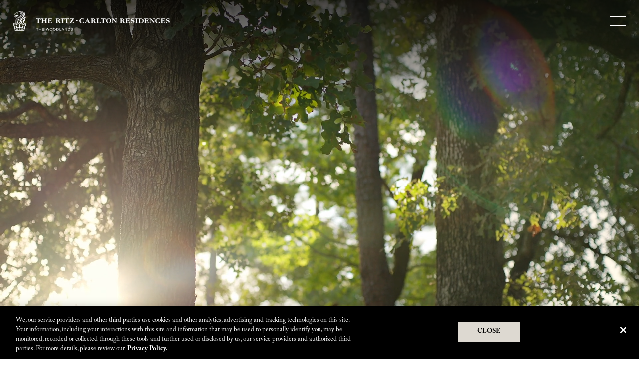

--- FILE ---
content_type: text/html; charset=UTF-8
request_url: https://www.theresidencesatthewoodlands.com/
body_size: 12146
content:
<!doctype html>
<html lang="en-US" class="">

	<head>
		
<script type="module" crossorigin src="/wp-content/themes/hhc-lfs/assets/compiled/main-26d36a55.js"></script>

<link rel="stylesheet" href="/wp-content/themes/hhc-lfs/assets/compiled/main-ac4efea1.css">		<meta charset="UTF-8" />
		<meta name="viewport" content="width=device-width, initial-scale=1" />
		
		<meta name='robots' content='index, follow, max-image-preview:large, max-snippet:-1, max-video-preview:-1' />
	<style>img:is([sizes="auto" i], [sizes^="auto," i]) { contain-intrinsic-size: 3000px 1500px }</style>
	
	<!-- This site is optimized with the Yoast SEO plugin v21.9.1 - https://yoast.com/wordpress/plugins/seo/ -->
	<title>Home - The Ritz-Carlton Residences, The Woodlands | Official Site</title>
<link data-rocket-prefetch href="https://connect.facebook.net" rel="dns-prefetch">
<link data-rocket-prefetch href="https://www.googletagmanager.com" rel="dns-prefetch">
<link data-rocket-prefetch href="https://cdn.cookielaw.org" rel="dns-prefetch">
<link data-rocket-prefetch href="https://fonts.googleapis.com" rel="dns-prefetch">
<link data-rocket-prefetch href="https://use.typekit.net" rel="dns-prefetch">
<link data-rocket-prefetch href="https://player.vimeo.com" rel="dns-prefetch"><link rel="preload" data-rocket-preload as="image" href="https://www.theresidencesatthewoodlands.com/wp-content/uploads/2024/07/01_HOME_01_HEADER_STILL_MaxWidth_1920x1080-2-1-1.jpg" fetchpriority="high">
	<meta name="description" content="Private condominium residences with expansive lakefront views blend classical design with the natural surroundings of The Woodlands." />
	<link rel="canonical" href="https://www.theresidencesatthewoodlands.com/" />
	<meta property="og:locale" content="en_US" />
	<meta property="og:type" content="website" />
	<meta property="og:title" content="The Ritz-Carlton Residences, The Woodlands" />
	<meta property="og:description" content="Private condominium residences with expansive lakefront views blend classical design with the natural surroundings of The Woodlands." />
	<meta property="og:url" content="https://www.theresidencesatthewoodlands.com/" />
	<meta property="og:site_name" content="The Ritz-Carlton Residences, The Woodlands | Official Site" />
	<meta property="article:modified_time" content="2024-07-26T14:38:04+00:00" />
	<meta property="og:image" content="https://www.theresidencesatthewoodlands.com/wp-content/uploads/2024/02/01_HOME_01_HEADER_STILL_MaxWidth_1920x1080.jpg" />
	<meta property="og:image:width" content="1024" />
	<meta property="og:image:height" content="576" />
	<meta property="og:image:type" content="image/jpeg" />
	<meta name="twitter:card" content="summary_large_image" />
	<script type="application/ld+json" class="yoast-schema-graph">{"@context":"https://schema.org","@graph":[{"@type":"WebPage","@id":"https://www.theresidencesatthewoodlands.com/","url":"https://www.theresidencesatthewoodlands.com/","name":"Home - The Ritz-Carlton Residences, The Woodlands | Official Site","isPartOf":{"@id":"https://www.theresidencesatthewoodlands.com/#website"},"datePublished":"2023-10-04T12:01:29+00:00","dateModified":"2024-07-26T14:38:04+00:00","description":"Private condominium residences with expansive lakefront views blend classical design with the natural surroundings of The Woodlands.","breadcrumb":{"@id":"https://www.theresidencesatthewoodlands.com/#breadcrumb"},"inLanguage":"en-US","potentialAction":[{"@type":"ReadAction","target":["https://www.theresidencesatthewoodlands.com/"]}]},{"@type":"BreadcrumbList","@id":"https://www.theresidencesatthewoodlands.com/#breadcrumb","itemListElement":[{"@type":"ListItem","position":1,"name":"Home"}]},{"@type":"WebSite","@id":"https://www.theresidencesatthewoodlands.com/#website","url":"https://www.theresidencesatthewoodlands.com/","name":"The Ritz-Carlton Residences, The Woodlands | Official Site","description":"","potentialAction":[{"@type":"SearchAction","target":{"@type":"EntryPoint","urlTemplate":"https://www.theresidencesatthewoodlands.com/?s={search_term_string}"},"query-input":"required name=search_term_string"}],"inLanguage":"en-US"}]}</script>
	<!-- / Yoast SEO plugin. -->


<link rel="alternate" type="application/rss+xml" title="The Ritz-Carlton Residences, The Woodlands | Official Site &raquo; Feed" href="https://www.theresidencesatthewoodlands.com/feed/" />
<link rel="alternate" type="application/rss+xml" title="The Ritz-Carlton Residences, The Woodlands | Official Site &raquo; Comments Feed" href="https://www.theresidencesatthewoodlands.com/comments/feed/" />
<style id='wp-emoji-styles-inline-css' type='text/css'>

	img.wp-smiley, img.emoji {
		display: inline !important;
		border: none !important;
		box-shadow: none !important;
		height: 1em !important;
		width: 1em !important;
		margin: 0 0.07em !important;
		vertical-align: -0.1em !important;
		background: none !important;
		padding: 0 !important;
	}
</style>
<link rel='stylesheet' id='wp-block-library-css' href='https://www.theresidencesatthewoodlands.com/wp-includes/css/dist/block-library/style.min.css?ver=a26b3043c83a28ad431d7631ee7fcfbe' type='text/css' media='all' />
<style id='classic-theme-styles-inline-css' type='text/css'>
/*! This file is auto-generated */
.wp-block-button__link{color:#fff;background-color:#32373c;border-radius:9999px;box-shadow:none;text-decoration:none;padding:calc(.667em + 2px) calc(1.333em + 2px);font-size:1.125em}.wp-block-file__button{background:#32373c;color:#fff;text-decoration:none}
</style>
<style id='global-styles-inline-css' type='text/css'>
:root{--wp--preset--aspect-ratio--square: 1;--wp--preset--aspect-ratio--4-3: 4/3;--wp--preset--aspect-ratio--3-4: 3/4;--wp--preset--aspect-ratio--3-2: 3/2;--wp--preset--aspect-ratio--2-3: 2/3;--wp--preset--aspect-ratio--16-9: 16/9;--wp--preset--aspect-ratio--9-16: 9/16;--wp--preset--color--black: #000000;--wp--preset--color--cyan-bluish-gray: #abb8c3;--wp--preset--color--white: #ffffff;--wp--preset--color--pale-pink: #f78da7;--wp--preset--color--vivid-red: #cf2e2e;--wp--preset--color--luminous-vivid-orange: #ff6900;--wp--preset--color--luminous-vivid-amber: #fcb900;--wp--preset--color--light-green-cyan: #7bdcb5;--wp--preset--color--vivid-green-cyan: #00d084;--wp--preset--color--pale-cyan-blue: #8ed1fc;--wp--preset--color--vivid-cyan-blue: #0693e3;--wp--preset--color--vivid-purple: #9b51e0;--wp--preset--gradient--vivid-cyan-blue-to-vivid-purple: linear-gradient(135deg,rgba(6,147,227,1) 0%,rgb(155,81,224) 100%);--wp--preset--gradient--light-green-cyan-to-vivid-green-cyan: linear-gradient(135deg,rgb(122,220,180) 0%,rgb(0,208,130) 100%);--wp--preset--gradient--luminous-vivid-amber-to-luminous-vivid-orange: linear-gradient(135deg,rgba(252,185,0,1) 0%,rgba(255,105,0,1) 100%);--wp--preset--gradient--luminous-vivid-orange-to-vivid-red: linear-gradient(135deg,rgba(255,105,0,1) 0%,rgb(207,46,46) 100%);--wp--preset--gradient--very-light-gray-to-cyan-bluish-gray: linear-gradient(135deg,rgb(238,238,238) 0%,rgb(169,184,195) 100%);--wp--preset--gradient--cool-to-warm-spectrum: linear-gradient(135deg,rgb(74,234,220) 0%,rgb(151,120,209) 20%,rgb(207,42,186) 40%,rgb(238,44,130) 60%,rgb(251,105,98) 80%,rgb(254,248,76) 100%);--wp--preset--gradient--blush-light-purple: linear-gradient(135deg,rgb(255,206,236) 0%,rgb(152,150,240) 100%);--wp--preset--gradient--blush-bordeaux: linear-gradient(135deg,rgb(254,205,165) 0%,rgb(254,45,45) 50%,rgb(107,0,62) 100%);--wp--preset--gradient--luminous-dusk: linear-gradient(135deg,rgb(255,203,112) 0%,rgb(199,81,192) 50%,rgb(65,88,208) 100%);--wp--preset--gradient--pale-ocean: linear-gradient(135deg,rgb(255,245,203) 0%,rgb(182,227,212) 50%,rgb(51,167,181) 100%);--wp--preset--gradient--electric-grass: linear-gradient(135deg,rgb(202,248,128) 0%,rgb(113,206,126) 100%);--wp--preset--gradient--midnight: linear-gradient(135deg,rgb(2,3,129) 0%,rgb(40,116,252) 100%);--wp--preset--font-size--small: 13px;--wp--preset--font-size--medium: 20px;--wp--preset--font-size--large: 36px;--wp--preset--font-size--x-large: 42px;--wp--preset--spacing--20: 0.44rem;--wp--preset--spacing--30: 0.67rem;--wp--preset--spacing--40: 1rem;--wp--preset--spacing--50: 1.5rem;--wp--preset--spacing--60: 2.25rem;--wp--preset--spacing--70: 3.38rem;--wp--preset--spacing--80: 5.06rem;--wp--preset--shadow--natural: 6px 6px 9px rgba(0, 0, 0, 0.2);--wp--preset--shadow--deep: 12px 12px 50px rgba(0, 0, 0, 0.4);--wp--preset--shadow--sharp: 6px 6px 0px rgba(0, 0, 0, 0.2);--wp--preset--shadow--outlined: 6px 6px 0px -3px rgba(255, 255, 255, 1), 6px 6px rgba(0, 0, 0, 1);--wp--preset--shadow--crisp: 6px 6px 0px rgba(0, 0, 0, 1);}:where(.is-layout-flex){gap: 0.5em;}:where(.is-layout-grid){gap: 0.5em;}body .is-layout-flex{display: flex;}.is-layout-flex{flex-wrap: wrap;align-items: center;}.is-layout-flex > :is(*, div){margin: 0;}body .is-layout-grid{display: grid;}.is-layout-grid > :is(*, div){margin: 0;}:where(.wp-block-columns.is-layout-flex){gap: 2em;}:where(.wp-block-columns.is-layout-grid){gap: 2em;}:where(.wp-block-post-template.is-layout-flex){gap: 1.25em;}:where(.wp-block-post-template.is-layout-grid){gap: 1.25em;}.has-black-color{color: var(--wp--preset--color--black) !important;}.has-cyan-bluish-gray-color{color: var(--wp--preset--color--cyan-bluish-gray) !important;}.has-white-color{color: var(--wp--preset--color--white) !important;}.has-pale-pink-color{color: var(--wp--preset--color--pale-pink) !important;}.has-vivid-red-color{color: var(--wp--preset--color--vivid-red) !important;}.has-luminous-vivid-orange-color{color: var(--wp--preset--color--luminous-vivid-orange) !important;}.has-luminous-vivid-amber-color{color: var(--wp--preset--color--luminous-vivid-amber) !important;}.has-light-green-cyan-color{color: var(--wp--preset--color--light-green-cyan) !important;}.has-vivid-green-cyan-color{color: var(--wp--preset--color--vivid-green-cyan) !important;}.has-pale-cyan-blue-color{color: var(--wp--preset--color--pale-cyan-blue) !important;}.has-vivid-cyan-blue-color{color: var(--wp--preset--color--vivid-cyan-blue) !important;}.has-vivid-purple-color{color: var(--wp--preset--color--vivid-purple) !important;}.has-black-background-color{background-color: var(--wp--preset--color--black) !important;}.has-cyan-bluish-gray-background-color{background-color: var(--wp--preset--color--cyan-bluish-gray) !important;}.has-white-background-color{background-color: var(--wp--preset--color--white) !important;}.has-pale-pink-background-color{background-color: var(--wp--preset--color--pale-pink) !important;}.has-vivid-red-background-color{background-color: var(--wp--preset--color--vivid-red) !important;}.has-luminous-vivid-orange-background-color{background-color: var(--wp--preset--color--luminous-vivid-orange) !important;}.has-luminous-vivid-amber-background-color{background-color: var(--wp--preset--color--luminous-vivid-amber) !important;}.has-light-green-cyan-background-color{background-color: var(--wp--preset--color--light-green-cyan) !important;}.has-vivid-green-cyan-background-color{background-color: var(--wp--preset--color--vivid-green-cyan) !important;}.has-pale-cyan-blue-background-color{background-color: var(--wp--preset--color--pale-cyan-blue) !important;}.has-vivid-cyan-blue-background-color{background-color: var(--wp--preset--color--vivid-cyan-blue) !important;}.has-vivid-purple-background-color{background-color: var(--wp--preset--color--vivid-purple) !important;}.has-black-border-color{border-color: var(--wp--preset--color--black) !important;}.has-cyan-bluish-gray-border-color{border-color: var(--wp--preset--color--cyan-bluish-gray) !important;}.has-white-border-color{border-color: var(--wp--preset--color--white) !important;}.has-pale-pink-border-color{border-color: var(--wp--preset--color--pale-pink) !important;}.has-vivid-red-border-color{border-color: var(--wp--preset--color--vivid-red) !important;}.has-luminous-vivid-orange-border-color{border-color: var(--wp--preset--color--luminous-vivid-orange) !important;}.has-luminous-vivid-amber-border-color{border-color: var(--wp--preset--color--luminous-vivid-amber) !important;}.has-light-green-cyan-border-color{border-color: var(--wp--preset--color--light-green-cyan) !important;}.has-vivid-green-cyan-border-color{border-color: var(--wp--preset--color--vivid-green-cyan) !important;}.has-pale-cyan-blue-border-color{border-color: var(--wp--preset--color--pale-cyan-blue) !important;}.has-vivid-cyan-blue-border-color{border-color: var(--wp--preset--color--vivid-cyan-blue) !important;}.has-vivid-purple-border-color{border-color: var(--wp--preset--color--vivid-purple) !important;}.has-vivid-cyan-blue-to-vivid-purple-gradient-background{background: var(--wp--preset--gradient--vivid-cyan-blue-to-vivid-purple) !important;}.has-light-green-cyan-to-vivid-green-cyan-gradient-background{background: var(--wp--preset--gradient--light-green-cyan-to-vivid-green-cyan) !important;}.has-luminous-vivid-amber-to-luminous-vivid-orange-gradient-background{background: var(--wp--preset--gradient--luminous-vivid-amber-to-luminous-vivid-orange) !important;}.has-luminous-vivid-orange-to-vivid-red-gradient-background{background: var(--wp--preset--gradient--luminous-vivid-orange-to-vivid-red) !important;}.has-very-light-gray-to-cyan-bluish-gray-gradient-background{background: var(--wp--preset--gradient--very-light-gray-to-cyan-bluish-gray) !important;}.has-cool-to-warm-spectrum-gradient-background{background: var(--wp--preset--gradient--cool-to-warm-spectrum) !important;}.has-blush-light-purple-gradient-background{background: var(--wp--preset--gradient--blush-light-purple) !important;}.has-blush-bordeaux-gradient-background{background: var(--wp--preset--gradient--blush-bordeaux) !important;}.has-luminous-dusk-gradient-background{background: var(--wp--preset--gradient--luminous-dusk) !important;}.has-pale-ocean-gradient-background{background: var(--wp--preset--gradient--pale-ocean) !important;}.has-electric-grass-gradient-background{background: var(--wp--preset--gradient--electric-grass) !important;}.has-midnight-gradient-background{background: var(--wp--preset--gradient--midnight) !important;}.has-small-font-size{font-size: var(--wp--preset--font-size--small) !important;}.has-medium-font-size{font-size: var(--wp--preset--font-size--medium) !important;}.has-large-font-size{font-size: var(--wp--preset--font-size--large) !important;}.has-x-large-font-size{font-size: var(--wp--preset--font-size--x-large) !important;}
:where(.wp-block-post-template.is-layout-flex){gap: 1.25em;}:where(.wp-block-post-template.is-layout-grid){gap: 1.25em;}
:where(.wp-block-columns.is-layout-flex){gap: 2em;}:where(.wp-block-columns.is-layout-grid){gap: 2em;}
:root :where(.wp-block-pullquote){font-size: 1.5em;line-height: 1.6;}
</style>
<link rel='stylesheet' id='chunkwc-blocks-scripts-0-css' href='https://www.theresidencesatthewoodlands.com/wp-content/plugins/chunk-wordpress-blocks/dist/assets/main-cd760f7d.css' type='text/css' media='all' />
<link rel='stylesheet' id='weglot-css-css' href='https://www.theresidencesatthewoodlands.com/wp-content/plugins/weglot/dist/css/front-css.css?ver=5.2' type='text/css' media='all' />
<link rel='stylesheet' id='new-flag-css-css' href='https://www.theresidencesatthewoodlands.com/wp-content/plugins/weglot/dist/css/new-flags.css?ver=5.2' type='text/css' media='all' />
<style id='custom-flag-handle-inline-css' type='text/css'>
.weglot-flags.flag-0.wg-es>a:before,.weglot-flags.flag-0.wg-es>span:before {background-image: url(https://cdn.weglot.com/flags/rectangle_mat/es.svg); }.weglot-flags.flag-1.wg-es>a:before,.weglot-flags.flag-1.wg-es>span:before {background-image: url(https://cdn.weglot.com/flags/shiny/es.svg); }.weglot-flags.flag-2.wg-es>a:before,.weglot-flags.flag-2.wg-es>span:before {background-image: url(https://cdn.weglot.com/flags/square/es.svg); }.weglot-flags.flag-3.wg-es>a:before,.weglot-flags.flag-3.wg-es>span:before {background-image: url(https://cdn.weglot.com/flags/circle/es.svg); }
</style>
<script type="module" src="https://www.theresidencesatthewoodlands.com/wp-content/plugins/chunk-wordpress-blocks/dist/assets/main-92775026.js" id="chunkwc-blocks-scripts-js"></script>
<script type="text/javascript" src="https://www.theresidencesatthewoodlands.com/wp-content/plugins/weglot/dist/front-js.js?ver=5.2" id="wp-weglot-js-js"></script>
<link rel="https://api.w.org/" href="https://www.theresidencesatthewoodlands.com/wp-json/" /><link rel="alternate" title="JSON" type="application/json" href="https://www.theresidencesatthewoodlands.com/wp-json/wp/v2/pages/39" /><link rel="alternate" title="oEmbed (JSON)" type="application/json+oembed" href="https://www.theresidencesatthewoodlands.com/wp-json/oembed/1.0/embed?url=https%3A%2F%2Fwww.theresidencesatthewoodlands.com%2F" />
<link rel="alternate" title="oEmbed (XML)" type="text/xml+oembed" href="https://www.theresidencesatthewoodlands.com/wp-json/oembed/1.0/embed?url=https%3A%2F%2Fwww.theresidencesatthewoodlands.com%2F&#038;format=xml" />
<!-- Stream WordPress user activity plugin v3.9.3 -->

<link rel="alternate" href="https://www.theresidencesatthewoodlands.com/" hreflang="en"/>
<link rel="alternate" href="https://www.theresidencesatthewoodlands.com/es/" hreflang="es"/>
<script type="application/json" id="weglot-data">{"website":"https:\/\/www.theresidencesatthewoodlands.com","uid":"09d4308fe9","project_slug":"the-ritz-carlton-residences","language_from":"en","language_from_custom_flag":null,"language_from_custom_name":"EN","excluded_paths":[{"type":"IS_EXACTLY","value":"\/disclosures\/","language_button_displayed":true,"exclusion_behavior":"NOT_TRANSLATED","excluded_languages":[],"regex":"^\/disclosures\/$"},{"type":"IS_EXACTLY","value":"\/privacy-policy\/","language_button_displayed":true,"exclusion_behavior":"NOT_TRANSLATED","excluded_languages":[],"regex":"^\/privacy\\-policy\/$"},{"type":"IS_EXACTLY","value":"\/do-not-sell-or-share-my-personal-information\/","language_button_displayed":true,"exclusion_behavior":"NOT_TRANSLATED","excluded_languages":[],"regex":"^\/do\\-not\\-sell\\-or\\-share\\-my\\-personal\\-information\/$"}],"excluded_blocks":[],"custom_settings":{"button_style":{"flag_type":"rectangle_mat","with_name":true,"full_name":true,"custom_css":"","is_dropdown":false,"with_flags":false},"wp_user_version":"4.2.4","translate_email":false,"translate_search":false,"translate_amp":false,"switchers":[{"templates":{"name":"default","hash":"095ffb8d22f66be52959023fa4eeb71a05f20f73"},"location":[],"style":{"with_flags":false,"flag_type":"rectangle_mat","with_name":true,"full_name":true,"is_dropdown":false}}]},"pending_translation_enabled":false,"curl_ssl_check_enabled":true,"languages":[{"language_to":"es","custom_code":null,"custom_name":null,"custom_local_name":"SP","provider":null,"enabled":true,"automatic_translation_enabled":true,"deleted_at":null,"connect_host_destination":null,"custom_flag":"es"}],"organization_slug":"w-0c6d1cc5de","current_language":"en","switcher_links":{"en":"https:\/\/www.theresidencesatthewoodlands.com\/","es":"https:\/\/www.theresidencesatthewoodlands.com\/es\/"},"original_path":"\/"}</script><link rel="icon" href="https://www.theresidencesatthewoodlands.com/wp-content/uploads/2024/02/cropped-ritz-cartlon-favicon-1-32x32.png" sizes="32x32" />
<link rel="icon" href="https://www.theresidencesatthewoodlands.com/wp-content/uploads/2024/02/cropped-ritz-cartlon-favicon-1-192x192.png" sizes="192x192" />
<link rel="apple-touch-icon" href="https://www.theresidencesatthewoodlands.com/wp-content/uploads/2024/02/cropped-ritz-cartlon-favicon-1-180x180.png" />
<meta name="msapplication-TileImage" content="https://www.theresidencesatthewoodlands.com/wp-content/uploads/2024/02/cropped-ritz-cartlon-favicon-1-270x270.png" />
		
		<!-- Google Tag Manager -->
<script>(function(w,d,s,l,i){w[l]=w[l]||[];w[l].push({'gtm.start':
new Date().getTime(),event:'gtm.js'});var f=d.getElementsByTagName(s)[0],
j=d.createElement(s),dl=l!='dataLayer'?'&l='+l:'';j.async=true;j.src=
'https://www.googletagmanager.com/gtm.js?id='+i+dl;f.parentNode.insertBefore(j,f);
})(window,document,'script','dataLayer','GTM-NK5QVM4P');</script>
<!-- End Google Tag Manager -->

<!-- OneTrust Cookies Consent Notice start for theresidencesatthewoodlands.com -->

<script src="https://cdn.cookielaw.org/scripttemplates/otSDKStub.js"  type="text/javascript" charset="UTF-8" data-domain-script="019053b7-fc39-7e53-9475-1c24ebb5c395" ></script>
<script type="text/javascript">
function OptanonWrapper() { }
</script>
<!-- OneTrust Cookies Consent Notice end for theresidencesatthewoodlands.com -->
		<!-- fonts -->
		<link rel="preconnect" href="https://fonts.googleapis.com">
		<link rel="preconnect" href="https://fonts.gstatic.com" crossorigin>
		<link href="https://fonts.googleapis.com/css2?family=Libre+Caslon+Text:ital@1&display=swap" rel="stylesheet">
		<link rel="stylesheet" href="https://use.typekit.net/aak2nur.css">

		<link rel="preconnect" href="https://player.vimeo.com">
		<link rel="preconnect" href="https://i.vimeocdn.com">
		<link rel="preconnect" href="https://f.vimeocdn.com">



	<style id="rocket-lazyrender-inline-css">[data-wpr-lazyrender] {content-visibility: auto;}</style><meta name="generator" content="WP Rocket 3.20.3" data-wpr-features="wpr_preconnect_external_domains wpr_automatic_lazy_rendering wpr_oci wpr_preload_links wpr_desktop" /></head>




	<body class="home wp-singular page-template-default page page-id-39 wp-theme-hhc-lfs header-light slug-home">

		<!-- Google Tag Manager (noscript) -->
<noscript><iframe src="https://www.googletagmanager.com/ns.html?id=GTM-NK5QVM4P"
height="0" width="0" style="display:none;visibility:hidden"></iframe></noscript>
<!-- End Google Tag Manager (noscript) -->
		
		<a class="screen-reader-text" href="#contentstart">Skip to main content</a>

		<chunkwc-header class="chunkwc chunkwc--header">
			<div class="container container--no-max-width">
				<header class="chunkwc--header__content">
					<a href="/" class="chunkwc--header__logo" aria-label="Return home">
						<img width="314" height="40" class="logo-white" src="https://www.theresidencesatthewoodlands.com/wp-content/themes/hhc-lfs/assets/images/the-ritz-carlton-residences.png" alt="The Ritz Carlton Residences" />
						<!-- <img class="logo-black" src="https://www.theresidencesatthewoodlands.com/wp-content/themes/hhc-lfs/assets/images/the-ritz-carlton-residences-black.png" alt="The Ritz Carlton Residences" /> -->
					</a>
					
					<div class="chunkwc--header__links">
						<ul id="menu-primary" class="chunkwc--header__menu"><li id="menu-item-865" class="menu-item menu-item-type-post_type menu-item-object-page menu-item-has-children menu-item-865"><a href="https://www.theresidencesatthewoodlands.com/about/">About</a>
<ul class="sub-menu">
	<li id="menu-item-1043" class="menu-item menu-item-type-custom menu-item-object-custom menu-item-1043"><a href="/about/#building-features">Building Features</a></li>
	<li id="menu-item-1044" class="menu-item menu-item-type-custom menu-item-object-custom menu-item-1044"><a href="/about/#development-team">Development Team</a></li>
</ul>
</li>
<li id="menu-item-866" class="menu-item menu-item-type-post_type menu-item-object-page menu-item-866"><a href="https://www.theresidencesatthewoodlands.com/design/">Design</a></li>
<li id="menu-item-867" class="menu-item menu-item-type-post_type menu-item-object-page menu-item-has-children menu-item-867"><a href="https://www.theresidencesatthewoodlands.com/residences/">Residences</a>
<ul class="sub-menu">
	<li id="menu-item-868" class="menu-item menu-item-type-custom menu-item-object-custom menu-item-868"><a href="/residences/#residences">Residences</a></li>
	<li id="menu-item-869" class="menu-item menu-item-type-custom menu-item-object-custom menu-item-869"><a href="/residences/#floorplans">Floorplates</a></li>
	<li id="menu-item-870" class="menu-item menu-item-type-custom menu-item-object-custom menu-item-870"><a href="/residences/#features">Features</a></li>
</ul>
</li>
<li id="menu-item-871" class="menu-item menu-item-type-post_type menu-item-object-page menu-item-has-children menu-item-871"><a href="https://www.theresidencesatthewoodlands.com/amenities/">Amenities</a>
<ul class="sub-menu">
	<li id="menu-item-1036" class="menu-item menu-item-type-custom menu-item-object-custom menu-item-1036"><a href="/amenities/#amenity-map">Amenity Map</a></li>
	<li id="menu-item-1037" class="menu-item menu-item-type-custom menu-item-object-custom menu-item-1037"><a href="/amenities/#interior-amenities">Interior Amenities</a></li>
	<li id="menu-item-1038" class="menu-item menu-item-type-custom menu-item-object-custom menu-item-1038"><a href="/amenities/#exterior-amenities">Exterior Amenities</a></li>
</ul>
</li>
<li id="menu-item-872" class="menu-item menu-item-type-post_type menu-item-object-page menu-item-has-children menu-item-872"><a href="https://www.theresidencesatthewoodlands.com/the-woodlands/">The Woodlands</a>
<ul class="sub-menu">
	<li id="menu-item-1496" class="menu-item menu-item-type-custom menu-item-object-custom menu-item-1496"><a href="/the-woodlands/#community">Community</a></li>
	<li id="menu-item-1042" class="menu-item menu-item-type-custom menu-item-object-custom menu-item-1042"><a href="/the-woodlands/#location">Location</a></li>
</ul>
</li>
<li id="menu-item-901" class="menu-item menu-item-type-post_type menu-item-object-page menu-item-has-children menu-item-901"><a href="https://www.theresidencesatthewoodlands.com/gallery/">Gallery</a>
<ul class="sub-menu">
	<li id="menu-item-1045" class="menu-item menu-item-type-custom menu-item-object-custom menu-item-1045"><a href="/gallery/#image-gallery">Image Gallery</a></li>
	<li id="menu-item-1046" class="menu-item menu-item-type-custom menu-item-object-custom menu-item-1046"><a href="/gallery/#video-gallery">Films</a></li>
</ul>
</li>
<li id="menu-item-874" class="hide-on-spbr menu-item menu-item-type-post_type menu-item-object-page menu-item-874"><a href="https://www.theresidencesatthewoodlands.com/inquire/">Inquire</a></li>
<li id="menu-item-weglot-1745-en" class="weglot-lang menu-item-weglot weglot-language weglot-en menu-item menu-item-type-custom menu-item-object-custom current_page_item menu-item-home current-menu-item menu-item-weglot-1745-en"><a href="https://www.theresidencesatthewoodlands.com/" data-wg-notranslate="true">EN</a></li>
<li id="menu-item-weglot-1745-es" class="weglot-lang menu-item-weglot weglot-language weglot-es menu-item menu-item-type-custom menu-item-object-custom menu-item-weglot-1745-es"><a href="https://www.theresidencesatthewoodlands.com/es/" data-wg-notranslate="true">SP</a></li>
</ul>
						<!-- <ul class="chunkwc--header__languages">
							<li class="is-active">EN</li>
							<li>SP</li>
						</ul> -->
					</div>

					<button aria-label="Open the menu" class="chunkwc--header__button">
						<span></span>
						<span></span>
						<span></span>
					</button>
				</header>
			</div>
		</chunkwc-header>

		<main  id="content" data-taxi>	<div  data-taxi-view>
		
    		
<chunkwc-hero  data-type="video"  data-provider="vimeo" data-num-images="" class="chunkwc chunkwc__hero chunkwc__65ca11a98ad39 chunkwc__video chunkwc__top-spacing-none chunkwc__bottom-spacing-none" data-autoplay="1" data-controls="">

                <div class="chunkwc__hero__video" style="background-size: contain; background-image: url(https://www.theresidencesatthewoodlands.com/wp-content/uploads/2024/07/01_HOME_01_HEADER_STILL_MaxWidth_1920x1080-2-1-1.jpg)">
            <iframe src="https://player.vimeo.com/video/917736730?h=a4b7378a91&amp;dnt=1&amp;app_id=122963&#038;autoplay=1&#038;mute=1&#038;muted=1&#038;controls=0&#038;iv_load_policy=3&#038;modestbranding=1&#038;showinfo=0&#038;autohide=1&#038;playlist=917736730" width="640" height="360" frameborder="0" allow="autoplay; fullscreen; picture-in-picture; clipboard-write; encrypted-media; web-share" referrerpolicy="strict-origin-when-cross-origin" frameborder="0" title="Video about Lake Front South "></iframe>        </div>    

        <!-- <div class="chunkwc__hero__overlay ">

    </div> -->
</chunkwc-hero> 

  
<chunkwc-rich-text  class="chunkwc chunkwc__rich-text chunkwc__65c51d1c42692 chunkwc__top-spacing-lg chunkwc__bottom-spacing-none chunkwc__rich-text--divider "> 
      <div class="container">
      <div class="grid">
        <div class="col-span-4 sm:col-span-8 md:col-start-3 md:col-span-8">
          <div class="chunkwc__rich-text__content">
            <h1 style="text-align: center;">EXQUISITE SETTING. EXTRAORDINARY LIVING.</h1>
<p style="text-align: center;">The Ritz-Carlton Residences, The Woodlands are a work of exceptional beauty. These private condominium residences with expansive lakefront views blend classical design with the natural surroundings of this singular location. Discover estate living in the magnificent setting of The Woodlands.</p>
          </div>
        </div>
      </div>
    </div>
  </chunkwc-rich-text>

  

  <chunkwc-domino  class="chunkwc chunkwc__domino chunkwc__65ccf7ff059ea chunkwc__top-spacing-lg chunkwc__bottom-spacing-none">
    <div class="container">
      <div class="grid grid--center grid--domino-small"> 
        <div class="col-span-4 sm:col-span-3 md:col-span-4">
                                                        <div class="chunkwc__domino__wrapper">
                    <div class="chunkwc__domino__content chunkwc__domino__content--link">
                                              <p class="chunkwc__domino__lead">Explore</p>
                                                                    <h2 class="chunkwc__domino__heading">ABOUT</h2>
                        <a href="https://www.theresidencesatthewoodlands.com/about/" title="ABOUT" target="" class="chunkwc__domino__link"></a>
                                            <svg class="chunkwc__domino__arrow" width="90" height="15" viewBox="0 0 90 15" fill="none" xmlns="http://www.w3.org/2000/svg">
                        <path d="M77.5 0L89.5 7.33333L77.5 15C77.5 15 79.9444 11.6667 79.9444 7.33333C79.9444 3 77.5 0 77.5 0Z" fill="#AF7B3F"/>
                        <path d="M0.5 7L83.5 6.99999" stroke="#AF7B3F"/>
                      </svg>
                    </div>
                  </div>
                                              </div>
        <div class="col-span-4 sm:col-span-5 md:col-span-8 order-first-mobile">
                                    
                                    <div class="chunkwc__domino__image chunkwc__domino__image--none chunkwc__domino__image--">
                        <chunkwc-aspect-ratio class="sixteenbyten">
                            <picture fetchpriority="high" decoding="async" class="attachment-full size-full">
<source type="image/webp" srcset="https://www.theresidencesatthewoodlands.com/wp-content/uploads/2024/02/01_HOME_02_MODULAR01_MaxWidth_920x575px.jpg.webp 920w, https://www.theresidencesatthewoodlands.com/wp-content/uploads/2024/02/01_HOME_02_MODULAR01_MaxWidth_920x575px-900x563.jpg.webp 900w" sizes="(max-width: 920px) 100vw, 920px"/>
<img fetchpriority="high" decoding="async" width="920" height="575" src="https://www.theresidencesatthewoodlands.com/wp-content/uploads/2024/02/01_HOME_02_MODULAR01_MaxWidth_920x575px.jpg" alt="Rendering of the exterior building and surrounding lake" srcset="https://www.theresidencesatthewoodlands.com/wp-content/uploads/2024/02/01_HOME_02_MODULAR01_MaxWidth_920x575px.jpg 920w, https://www.theresidencesatthewoodlands.com/wp-content/uploads/2024/02/01_HOME_02_MODULAR01_MaxWidth_920x575px-900x563.jpg 900w" sizes="(max-width: 920px) 100vw, 920px"/>
</picture>
                        </chunkwc-aspect-ratio>
                    </div>
                
                                              </div>
      </div>
    </div>
  </chunkwc-domino>


  

  <chunkwc-domino  class="chunkwc chunkwc__domino chunkwc__65d484453eb10 chunkwc__top-spacing-xl chunkwc__bottom-spacing-none">
    <div class="container">
      <div class="grid grid--center grid--domino-small"> 
        <div class="col-span-4 sm:col-span-5 md:col-span-8">
                                      
                                        <div class="chunkwc__domino__image chunkwc__domino__image--none chunkwc__domino__image--">
                        <chunkwc-aspect-ratio class="sixteenbyten">
                          <picture decoding="async" class="attachment-full size-full">
<source type="image/webp" srcset="https://www.theresidencesatthewoodlands.com/wp-content/uploads/2024/02/01_HOME_03_MODULAR02_MaxWidth_920x575px.jpg.webp 920w, https://www.theresidencesatthewoodlands.com/wp-content/uploads/2024/02/01_HOME_03_MODULAR02_MaxWidth_920x575px-900x563.jpg.webp 900w" sizes="(max-width: 920px) 100vw, 920px"/>
<img decoding="async" width="920" height="575" src="https://www.theresidencesatthewoodlands.com/wp-content/uploads/2024/02/01_HOME_03_MODULAR02_MaxWidth_920x575px.jpg" alt="Robert A.M. Stern smiling and sitting on a desk with his hand on his chin" srcset="https://www.theresidencesatthewoodlands.com/wp-content/uploads/2024/02/01_HOME_03_MODULAR02_MaxWidth_920x575px.jpg 920w, https://www.theresidencesatthewoodlands.com/wp-content/uploads/2024/02/01_HOME_03_MODULAR02_MaxWidth_920x575px-900x563.jpg 900w" sizes="(max-width: 920px) 100vw, 920px"/>
</picture>
                        </chunkwc-aspect-ratio>
                      </div>
                  
                                              </div>
        <div class="col-span-4 sm:col-span-3 md:col-span-4">
                                                      <div class="chunkwc__domino__wrapper">
                    <div class="chunkwc__domino__content chunkwc__domino__content--link">
                                              <p class="chunkwc__domino__lead">Explore</p>
                                                                    <h2 class="chunkwc__domino__heading">DESIGN</h2>
                        <a href="https://www.theresidencesatthewoodlands.com/design/" target="" class="chunkwc__domino__link"></a>
                                            <svg class="chunkwc__domino__arrow" width="90" height="15" viewBox="0 0 90 15" fill="none" xmlns="http://www.w3.org/2000/svg">
                        <path d="M77.5 0L89.5 7.33333L77.5 15C77.5 15 79.9444 11.6667 79.9444 7.33333C79.9444 3 77.5 0 77.5 0Z" fill="#AF7B3F"/>
                        <path d="M0.5 7L83.5 6.99999" stroke="#AF7B3F"/>
                      </svg>
                    </div>
                  </div>
                                              </div>
      </div>
    </div>
  </chunkwc-domino>


  

  <chunkwc-domino  class="chunkwc chunkwc__domino chunkwc__65d484453eb10 chunkwc__top-spacing-xl chunkwc__bottom-spacing-none">
    <div class="container">
      <div class="grid grid--center grid--domino-small"> 
        <div class="col-span-4 sm:col-span-3 md:col-span-4">
                                                        <div class="chunkwc__domino__wrapper">
                    <div class="chunkwc__domino__content chunkwc__domino__content--link">
                                              <p class="chunkwc__domino__lead">Explore</p>
                                                                    <h2 class="chunkwc__domino__heading">RESIDENCES</h2>
                        <a href="https://www.theresidencesatthewoodlands.com/residences/" title="RESIDENCES" target="" class="chunkwc__domino__link"></a>
                                            <svg class="chunkwc__domino__arrow" width="90" height="15" viewBox="0 0 90 15" fill="none" xmlns="http://www.w3.org/2000/svg">
                        <path d="M77.5 0L89.5 7.33333L77.5 15C77.5 15 79.9444 11.6667 79.9444 7.33333C79.9444 3 77.5 0 77.5 0Z" fill="#AF7B3F"/>
                        <path d="M0.5 7L83.5 6.99999" stroke="#AF7B3F"/>
                      </svg>
                    </div>
                  </div>
                                              </div>
        <div class="col-span-4 sm:col-span-5 md:col-span-8 order-first-mobile">
                                    
                                    <div class="chunkwc__domino__image chunkwc__domino__image--none chunkwc__domino__image--">
                        <chunkwc-aspect-ratio class="sixteenbyten">
                            <picture decoding="async" class="attachment-full size-full">
<source type="image/webp" srcset="https://www.theresidencesatthewoodlands.com/wp-content/uploads/2024/02/01_HOME_04_MODULAR03_MaxWidth_920x575px.jpg.webp 920w, https://www.theresidencesatthewoodlands.com/wp-content/uploads/2024/02/01_HOME_04_MODULAR03_MaxWidth_920x575px-900x563.jpg.webp 900w" sizes="(max-width: 920px) 100vw, 920px"/>
<img decoding="async" width="920" height="575" src="https://www.theresidencesatthewoodlands.com/wp-content/uploads/2024/02/01_HOME_04_MODULAR03_MaxWidth_920x575px.jpg" alt="Living room area with a nearby kitchen and view of the outside" srcset="https://www.theresidencesatthewoodlands.com/wp-content/uploads/2024/02/01_HOME_04_MODULAR03_MaxWidth_920x575px.jpg 920w, https://www.theresidencesatthewoodlands.com/wp-content/uploads/2024/02/01_HOME_04_MODULAR03_MaxWidth_920x575px-900x563.jpg 900w" sizes="(max-width: 920px) 100vw, 920px"/>
</picture>
                        </chunkwc-aspect-ratio>
                    </div>
                
                                              </div>
      </div>
    </div>
  </chunkwc-domino>


  

  <chunkwc-domino  class="chunkwc chunkwc__domino chunkwc__65d484453eb10 chunkwc__top-spacing-xl chunkwc__bottom-spacing-none">
    <div class="container">
      <div class="grid grid--center grid--domino-small"> 
        <div class="col-span-4 sm:col-span-5 md:col-span-8">
                                      
                                        <div class="chunkwc__domino__image chunkwc__domino__image--none chunkwc__domino__image--">
                        <chunkwc-aspect-ratio class="sixteenbyten">
                          <picture decoding="async" class="attachment-full size-full">
<source type="image/webp" srcset="https://www.theresidencesatthewoodlands.com/wp-content/uploads/2024/02/01_HOME_05_MODULAR04_MaxWidth_920x575px.jpg.webp 920w, https://www.theresidencesatthewoodlands.com/wp-content/uploads/2024/02/01_HOME_05_MODULAR04_MaxWidth_920x575px-900x563.jpg.webp 900w" sizes="(max-width: 920px) 100vw, 920px"/>
<img decoding="async" width="920" height="575" src="https://www.theresidencesatthewoodlands.com/wp-content/uploads/2024/02/01_HOME_05_MODULAR04_MaxWidth_920x575px.jpg" alt="Pool area with a view overlooking the lake" srcset="https://www.theresidencesatthewoodlands.com/wp-content/uploads/2024/02/01_HOME_05_MODULAR04_MaxWidth_920x575px.jpg 920w, https://www.theresidencesatthewoodlands.com/wp-content/uploads/2024/02/01_HOME_05_MODULAR04_MaxWidth_920x575px-900x563.jpg 900w" sizes="(max-width: 920px) 100vw, 920px"/>
</picture>
                        </chunkwc-aspect-ratio>
                      </div>
                  
                                              </div>
        <div class="col-span-4 sm:col-span-3 md:col-span-4">
                                                      <div class="chunkwc__domino__wrapper">
                    <div class="chunkwc__domino__content chunkwc__domino__content--link">
                                              <p class="chunkwc__domino__lead">Explore</p>
                                                                    <h2 class="chunkwc__domino__heading">AMENITIES</h2>
                        <a href="https://www.theresidencesatthewoodlands.com/amenities/" target="" class="chunkwc__domino__link"></a>
                                            <svg class="chunkwc__domino__arrow" width="90" height="15" viewBox="0 0 90 15" fill="none" xmlns="http://www.w3.org/2000/svg">
                        <path d="M77.5 0L89.5 7.33333L77.5 15C77.5 15 79.9444 11.6667 79.9444 7.33333C79.9444 3 77.5 0 77.5 0Z" fill="#AF7B3F"/>
                        <path d="M0.5 7L83.5 6.99999" stroke="#AF7B3F"/>
                      </svg>
                    </div>
                  </div>
                                              </div>
      </div>
    </div>
  </chunkwc-domino>


  

  <chunkwc-domino  class="chunkwc chunkwc__domino chunkwc__65d484453eb10 chunkwc__top-spacing-xl chunkwc__bottom-spacing-xl">
    <div class="container">
      <div class="grid grid--center grid--domino-small"> 
        <div class="col-span-4 sm:col-span-3 md:col-span-4">
                                                        <div class="chunkwc__domino__wrapper">
                    <div class="chunkwc__domino__content chunkwc__domino__content--link">
                                              <p class="chunkwc__domino__lead">Explore</p>
                                                                    <h2 class="chunkwc__domino__heading">THE WOODLANDS</h2>
                        <a href="https://www.theresidencesatthewoodlands.com/the-woodlands/" title="THE WOODLANDS" target="" class="chunkwc__domino__link"></a>
                                            <svg class="chunkwc__domino__arrow" width="90" height="15" viewBox="0 0 90 15" fill="none" xmlns="http://www.w3.org/2000/svg">
                        <path d="M77.5 0L89.5 7.33333L77.5 15C77.5 15 79.9444 11.6667 79.9444 7.33333C79.9444 3 77.5 0 77.5 0Z" fill="#AF7B3F"/>
                        <path d="M0.5 7L83.5 6.99999" stroke="#AF7B3F"/>
                      </svg>
                    </div>
                  </div>
                                              </div>
        <div class="col-span-4 sm:col-span-5 md:col-span-8 order-first-mobile">
                                    
                                    <div class="chunkwc__domino__image chunkwc__domino__image--none chunkwc__domino__image--">
                        <chunkwc-aspect-ratio class="sixteenbyten">
                            <picture decoding="async" class="attachment-full size-full">
<source type="image/webp" srcset="https://www.theresidencesatthewoodlands.com/wp-content/uploads/2024/02/01_HOME_06_MODULAR05_MaxWidth_920x575px.jpg.webp 920w, https://www.theresidencesatthewoodlands.com/wp-content/uploads/2024/02/01_HOME_06_MODULAR05_MaxWidth_920x575px-900x563.jpg.webp 900w" sizes="(max-width: 920px) 100vw, 920px"/>
<img decoding="async" width="920" height="575" src="https://www.theresidencesatthewoodlands.com/wp-content/uploads/2024/02/01_HOME_06_MODULAR05_MaxWidth_920x575px.jpg" alt="Pathways along The Woodlands Waterway" srcset="https://www.theresidencesatthewoodlands.com/wp-content/uploads/2024/02/01_HOME_06_MODULAR05_MaxWidth_920x575px.jpg 920w, https://www.theresidencesatthewoodlands.com/wp-content/uploads/2024/02/01_HOME_06_MODULAR05_MaxWidth_920x575px-900x563.jpg 900w" sizes="(max-width: 920px) 100vw, 920px"/>
</picture>
                        </chunkwc-aspect-ratio>
                    </div>
                
                                              </div>
      </div>
    </div>
  </chunkwc-domino>
		
    <div data-wpr-lazyrender="1" class="in-page-navigation">
        <div class="container container--no-max-width">
            <ul class="in-page-navigation__list ">
                                    <li>
                        <a href="https://www.theresidencesatthewoodlands.com/press/" target="" class="in-page-navigation__arrow">
                            <div class="in-page-navigation__vectors">
                                <svg width="8" height="10" viewBox="0 0 8 10" fill="none" xmlns="http://www.w3.org/2000/svg">
                                    <g clip-path="url(#clip0_1_2)">
                                    <mask id="mask0_1_2" style="mask-type:luminance" maskUnits="userSpaceOnUse" x="0" y="0" width="8" height="10">
                                    <path d="M0 0H8V10H0V0Z" fill="white"/>
                                    </mask>
                                    <g mask="url(#mask0_1_2)">
                                    <path d="M8 0L0 4.88889L8 10C8 10 6.37037 7.77778 6.37037 4.88889C6.37037 2 8 0 8 0Z" fill="#AF7B3F"/>
                                    </g>
                                    </g>
                                    <defs>
                                    <clipPath id="clip0_1_2">
                                    <rect width="8" height="10" fill="white" transform="matrix(-1 0 0 1 8 0)"/>
                                    </clipPath>
                                    </defs>
                                </svg>
                                <svg width="80" height="15" viewBox="0 0 80 15" fill="none" xmlns="http://www.w3.org/2000/svg">
                                    <path fill-rule="evenodd" clip-rule="evenodd" d="M0 7.33431L12 0.000976562C12 0.000976562 9.6803 2.84788 9.56037 7.00097L80 7.00098V8.00098L9.57465 8.00097C9.80284 12.0048 12 15.001 12 15.001L0 7.33431Z" fill="currentColor"/>
                                </svg>
                            </div>
                            Press                        </a>
                    </li>
                                                    <li>
                        <a href="https://www.theresidencesatthewoodlands.com/about/" target="" class="in-page-navigation__arrow in-page-navigation__arrow--next">
                            About                            <div class="in-page-navigation__vectors">
                                <svg width="8" height="10" viewBox="0 0 8 10" fill="none" xmlns="http://www.w3.org/2000/svg">
                                    <g clip-path="url(#clip0_1_2)">
                                    <mask id="mask0_1_2" style="mask-type:luminance" maskUnits="userSpaceOnUse" x="0" y="0" width="8" height="10">
                                    <path d="M0 0H8V10H0V0Z" fill="white"/>
                                    </mask>
                                    <g mask="url(#mask0_1_2)">
                                    <path d="M8 0L0 4.88889L8 10C8 10 6.37037 7.77778 6.37037 4.88889C6.37037 2 8 0 8 0Z" fill="#AF7B3F"/>
                                    </g>
                                    </g>
                                    <defs>
                                    <clipPath id="clip0_1_2">
                                    <rect width="8" height="10" fill="white" transform="matrix(-1 0 0 1 8 0)"/>
                                    </clipPath>
                                    </defs>
                                </svg>
                                <svg width="80" height="15" viewBox="0 0 80 15" fill="none" xmlns="http://www.w3.org/2000/svg">
                                    <path fill-rule="evenodd" clip-rule="evenodd" d="M0 7.33431L12 0.000976562C12 0.000976562 9.6803 2.84788 9.56037 7.00097L80 7.00098V8.00098L9.57465 8.00097C9.80284 12.0048 12 15.001 12 15.001L0 7.33431Z" fill="currentColor"/>
                                </svg>
                            </div>
                        </a>
                    </li>
                                    </ul>
            </div>
        </div>
    	</div>
		</main>

		<footer data-wpr-lazyrender="1" class="footer">
			<div  class="footer__wrapper">
				<div  class="container container--no-max-width container--footer">
					<div class="footer__top">
						<div class="footer__left">
							<ul id="menu-secondary" class="footer__secondary-menu"><li id="menu-item-902" class="menu-item menu-item-type-post_type menu-item-object-page menu-item-902"><a href="https://www.theresidencesatthewoodlands.com/gallery/">Gallery</a></li>
<li id="menu-item-877" class="hide-on-spbr menu-item menu-item-type-post_type menu-item-object-page menu-item-877"><a href="https://www.theresidencesatthewoodlands.com/inquire/">Inquire</a></li>
<li id="menu-item-2059" class="menu-item menu-item-type-custom menu-item-object-custom menu-item-2059"><a target="_blank" href="https://www.howardhughes.com/privacy/">Privacy Policy</a></li>
<li id="menu-item-1511" class="menu-item menu-item-type-post_type menu-item-object-page menu-item-1511"><a href="https://www.theresidencesatthewoodlands.com/disclosures/">Disclosures</a></li>
<li id="menu-item-878" class="menu-item menu-item-type-post_type menu-item-object-page menu-item-878"><a href="https://www.theresidencesatthewoodlands.com/press/">Press</a></li>
<li id="menu-item-1643" class="menu-item menu-item-type-custom menu-item-object-custom menu-item-1643"><a href="/gallery/#video-gallery">Films</a></li>
</ul>		
							<div class="footer__contact">
																	<a href="tel:281.475.2120" class="footer__phone">281.475.2120</a>
																									<address class="footer__address">
										<p>Sales Gallery</p>
<p>9950 Woodloch Forest Drive, Suite 1350</p>
<p>The Woodlands, TX 77380</p>
									</address>
															</div>
						</div>
		
													<img src="https://www.theresidencesatthewoodlands.com/wp-content/uploads/2024/03/HHH-Logo.svg" class="footer__logo footer__logo--desktop" alt="" decoding="async" loading="lazy" />											</div>
				</div>
				<div  class="footer__divider">
					<div class="footer__bottom">
						<div>
							<div class="footer__equal-housing">
								<svg width="100" height="71" viewBox="0 0 100 71" fill="none" xmlns="http://www.w3.org/2000/svg">
									<path fill-rule="evenodd" clip-rule="evenodd" d="M0 24.8442V34.657H5.61798V71H94.382V34.657H100V24.8442L50 0L0 24.8442ZM15.3558 29.4116V61.6332H84.6442V29.4116L50 11.9894L15.3558 29.4116ZM33.707 29.0369H66.6658V38.029H33.707V29.0369ZM66.6658 44.7732H33.707V53.7653H66.6658V44.7732Z" fill="black"/>
								</svg>
								<p>EQUAL HOUSING OPPORTUNITY</p>
							</div>
						</div>
						<div>
							<div class="footer__legals">
								<ul id="menu-tertiary" class="footer__tertiary-menu"><li id="menu-item-1031" class="menu-item menu-item-type-custom menu-item-object-custom menu-item-1031"><a href="https://www.elliman.com/media/TEXAS_CONSUMER_PROTECTION_NOTICE_86a892cf3e.pdf">Texas Consumer Protection Notice</a></li>
<li id="menu-item-1030" class="menu-item menu-item-type-custom menu-item-object-custom menu-item-1030"><a href="https://www.theresidencesatthewoodlands.com/wp-content/uploads/2024/03/IABS-1.pdf">Texas Real Estate Commission Information About Brokerage Services</a></li>
<li id="menu-item-2057" class="menu-item menu-item-type-custom menu-item-object-custom menu-item-2057"><a target="_blank" href="https://www.howardhughes.com/do-not-sell-or-share-my-personal-information/">Do Not Sell or Share My Personal Information</a></li>
</ul>								<p class="footer__copyright">COPYRIGHT &copy;2026</p>
							</div>

															<img src="https://www.theresidencesatthewoodlands.com/wp-content/uploads/2024/03/HHH-Logo.svg" class="footer__logo footer__logo--mobile" alt="" decoding="async" loading="lazy" />													</div>
					</div>

											<p class="footer__text">THE RITZ-CARLTON RESIDENCES, THE WOODLANDS ARE NOT OWNED, DEVELOPED OR SOLD BY THE RITZ-CARLTON HOTEL COMPANY, L.L.C. OR ITS AFFILIATES (“RITZCARLTON”). LAKEFRONT SOUTH CONDOS, LLC, THE DEVELOPER OF THE PROJECT, HAS AN AGREEMENT WITH RITZ-CARLTON TO USE THE RITZ-CARLTON MARKS UNDER A LICENSE FROM RITZ-CARLTON, WHICH HAS NOT CONFIRMED THE ACCURACY OF ANY OF THE STATEMENTS OR REPRESENTATIONS MADE HEREIN. THE TERMINATION OF ANY SUCH AGREEMENT MAY REQUIRE THE REMOVAL OF THE RITZ-CARLTON MARKS AND PROHIBIT ITS USE IN THE FUTURE BY THE PROJECT.
</p>
									</div>
			</div>
		</footer>

		
		<!-- <div class="loader">
			<div class="loader__content">
				<img class="loader__logo" src="https://www.theresidencesatthewoodlands.com/wp-content/themes/hhc-lfs/assets/images/logo.svg" alt="Logo">
				<p class="loader__heading">LOADER</p>
				<p class="loader__text">LOADING...</p>
			</div>
		</div> -->

		<script type="speculationrules">
{"prefetch":[{"source":"document","where":{"and":[{"href_matches":"\/*"},{"not":{"href_matches":["\/wp-*.php","\/wp-admin\/*","\/wp-content\/uploads\/*","\/wp-content\/*","\/wp-content\/plugins\/*","\/wp-content\/themes\/hhc-lfs\/*","\/*\\?(.+)"]}},{"not":{"selector_matches":"a[rel~=\"nofollow\"]"}},{"not":{"selector_matches":".no-prefetch, .no-prefetch a"}}]},"eagerness":"conservative"}]}
</script>
<script type="text/javascript" id="rocket-browser-checker-js-after">
/* <![CDATA[ */
"use strict";var _createClass=function(){function defineProperties(target,props){for(var i=0;i<props.length;i++){var descriptor=props[i];descriptor.enumerable=descriptor.enumerable||!1,descriptor.configurable=!0,"value"in descriptor&&(descriptor.writable=!0),Object.defineProperty(target,descriptor.key,descriptor)}}return function(Constructor,protoProps,staticProps){return protoProps&&defineProperties(Constructor.prototype,protoProps),staticProps&&defineProperties(Constructor,staticProps),Constructor}}();function _classCallCheck(instance,Constructor){if(!(instance instanceof Constructor))throw new TypeError("Cannot call a class as a function")}var RocketBrowserCompatibilityChecker=function(){function RocketBrowserCompatibilityChecker(options){_classCallCheck(this,RocketBrowserCompatibilityChecker),this.passiveSupported=!1,this._checkPassiveOption(this),this.options=!!this.passiveSupported&&options}return _createClass(RocketBrowserCompatibilityChecker,[{key:"_checkPassiveOption",value:function(self){try{var options={get passive(){return!(self.passiveSupported=!0)}};window.addEventListener("test",null,options),window.removeEventListener("test",null,options)}catch(err){self.passiveSupported=!1}}},{key:"initRequestIdleCallback",value:function(){!1 in window&&(window.requestIdleCallback=function(cb){var start=Date.now();return setTimeout(function(){cb({didTimeout:!1,timeRemaining:function(){return Math.max(0,50-(Date.now()-start))}})},1)}),!1 in window&&(window.cancelIdleCallback=function(id){return clearTimeout(id)})}},{key:"isDataSaverModeOn",value:function(){return"connection"in navigator&&!0===navigator.connection.saveData}},{key:"supportsLinkPrefetch",value:function(){var elem=document.createElement("link");return elem.relList&&elem.relList.supports&&elem.relList.supports("prefetch")&&window.IntersectionObserver&&"isIntersecting"in IntersectionObserverEntry.prototype}},{key:"isSlowConnection",value:function(){return"connection"in navigator&&"effectiveType"in navigator.connection&&("2g"===navigator.connection.effectiveType||"slow-2g"===navigator.connection.effectiveType)}}]),RocketBrowserCompatibilityChecker}();
/* ]]> */
</script>
<script type="text/javascript" id="rocket-preload-links-js-extra">
/* <![CDATA[ */
var RocketPreloadLinksConfig = {"excludeUris":"\/(?:.+\/)?feed(?:\/(?:.+\/?)?)?$|\/(?:.+\/)?embed\/|\/(index.php\/)?(.*)wp-json(\/.*|$)|\/refer\/|\/go\/|\/recommend\/|\/recommends\/","usesTrailingSlash":"1","imageExt":"jpg|jpeg|gif|png|tiff|bmp|webp|avif|pdf|doc|docx|xls|xlsx|php","fileExt":"jpg|jpeg|gif|png|tiff|bmp|webp|avif|pdf|doc|docx|xls|xlsx|php|html|htm","siteUrl":"https:\/\/www.theresidencesatthewoodlands.com","onHoverDelay":"100","rateThrottle":"3"};
/* ]]> */
</script>
<script type="text/javascript" id="rocket-preload-links-js-after">
/* <![CDATA[ */
(function() {
"use strict";var r="function"==typeof Symbol&&"symbol"==typeof Symbol.iterator?function(e){return typeof e}:function(e){return e&&"function"==typeof Symbol&&e.constructor===Symbol&&e!==Symbol.prototype?"symbol":typeof e},e=function(){function i(e,t){for(var n=0;n<t.length;n++){var i=t[n];i.enumerable=i.enumerable||!1,i.configurable=!0,"value"in i&&(i.writable=!0),Object.defineProperty(e,i.key,i)}}return function(e,t,n){return t&&i(e.prototype,t),n&&i(e,n),e}}();function i(e,t){if(!(e instanceof t))throw new TypeError("Cannot call a class as a function")}var t=function(){function n(e,t){i(this,n),this.browser=e,this.config=t,this.options=this.browser.options,this.prefetched=new Set,this.eventTime=null,this.threshold=1111,this.numOnHover=0}return e(n,[{key:"init",value:function(){!this.browser.supportsLinkPrefetch()||this.browser.isDataSaverModeOn()||this.browser.isSlowConnection()||(this.regex={excludeUris:RegExp(this.config.excludeUris,"i"),images:RegExp(".("+this.config.imageExt+")$","i"),fileExt:RegExp(".("+this.config.fileExt+")$","i")},this._initListeners(this))}},{key:"_initListeners",value:function(e){-1<this.config.onHoverDelay&&document.addEventListener("mouseover",e.listener.bind(e),e.listenerOptions),document.addEventListener("mousedown",e.listener.bind(e),e.listenerOptions),document.addEventListener("touchstart",e.listener.bind(e),e.listenerOptions)}},{key:"listener",value:function(e){var t=e.target.closest("a"),n=this._prepareUrl(t);if(null!==n)switch(e.type){case"mousedown":case"touchstart":this._addPrefetchLink(n);break;case"mouseover":this._earlyPrefetch(t,n,"mouseout")}}},{key:"_earlyPrefetch",value:function(t,e,n){var i=this,r=setTimeout(function(){if(r=null,0===i.numOnHover)setTimeout(function(){return i.numOnHover=0},1e3);else if(i.numOnHover>i.config.rateThrottle)return;i.numOnHover++,i._addPrefetchLink(e)},this.config.onHoverDelay);t.addEventListener(n,function e(){t.removeEventListener(n,e,{passive:!0}),null!==r&&(clearTimeout(r),r=null)},{passive:!0})}},{key:"_addPrefetchLink",value:function(i){return this.prefetched.add(i.href),new Promise(function(e,t){var n=document.createElement("link");n.rel="prefetch",n.href=i.href,n.onload=e,n.onerror=t,document.head.appendChild(n)}).catch(function(){})}},{key:"_prepareUrl",value:function(e){if(null===e||"object"!==(void 0===e?"undefined":r(e))||!1 in e||-1===["http:","https:"].indexOf(e.protocol))return null;var t=e.href.substring(0,this.config.siteUrl.length),n=this._getPathname(e.href,t),i={original:e.href,protocol:e.protocol,origin:t,pathname:n,href:t+n};return this._isLinkOk(i)?i:null}},{key:"_getPathname",value:function(e,t){var n=t?e.substring(this.config.siteUrl.length):e;return n.startsWith("/")||(n="/"+n),this._shouldAddTrailingSlash(n)?n+"/":n}},{key:"_shouldAddTrailingSlash",value:function(e){return this.config.usesTrailingSlash&&!e.endsWith("/")&&!this.regex.fileExt.test(e)}},{key:"_isLinkOk",value:function(e){return null!==e&&"object"===(void 0===e?"undefined":r(e))&&(!this.prefetched.has(e.href)&&e.origin===this.config.siteUrl&&-1===e.href.indexOf("?")&&-1===e.href.indexOf("#")&&!this.regex.excludeUris.test(e.href)&&!this.regex.images.test(e.href))}}],[{key:"run",value:function(){"undefined"!=typeof RocketPreloadLinksConfig&&new n(new RocketBrowserCompatibilityChecker({capture:!0,passive:!0}),RocketPreloadLinksConfig).init()}}]),n}();t.run();
}());
/* ]]> */
</script>

	    <script>

			document.addEventListener('DOMContentLoaded', function() {

				const isSpanishBrokerPage = document.location.href.includes('/es/brokers/');

				const indices =  isSpanishBrokerPage ? [1,3,4,5] :  [1,2,4,5];

				const elements = document.querySelectorAll('.footer__secondary-menu  li');
				let count = 0;

				// console.log(elements);

				elements.forEach((element, index) => {
					if (indices.includes(index + 1)) {
						element.classList.add('custom-nth-child');
					}
				});



			});

		</script>

	</body>
</html>
<!-- This website is like a Rocket, isn't it? Performance optimized by WP Rocket. Learn more: https://wp-rocket.me -->

--- FILE ---
content_type: text/html; charset=UTF-8
request_url: https://player.vimeo.com/video/917736730?h=a4b7378a91&dnt=1&app_id=122963&autoplay=1&mute=1&muted=1&controls=0&iv_load_policy=3&modestbranding=1&showinfo=0&autohide=1&playlist=917736730
body_size: 6523
content:
<!DOCTYPE html>
<html lang="en">
<head>
  <meta charset="utf-8">
  <meta name="viewport" content="width=device-width,initial-scale=1,user-scalable=yes">
  
  <link rel="canonical" href="https://player.vimeo.com/video/917736730?h=a4b7378a91">
  <meta name="googlebot" content="noindex,indexifembedded">
  
  
  <title>Home on Vimeo</title>
  <style>
      body, html, .player, .fallback {
          overflow: hidden;
          width: 100%;
          height: 100%;
          margin: 0;
          padding: 0;
      }
      .fallback {
          
              background-color: transparent;
          
      }
      .player.loading { opacity: 0; }
      .fallback iframe {
          position: fixed;
          left: 0;
          top: 0;
          width: 100%;
          height: 100%;
      }
  </style>
  <link rel="modulepreload" href="https://f.vimeocdn.com/p/4.46.25/js/player.module.js" crossorigin="anonymous">
  <link rel="modulepreload" href="https://f.vimeocdn.com/p/4.46.25/js/vendor.module.js" crossorigin="anonymous">
  <link rel="preload" href="https://f.vimeocdn.com/p/4.46.25/css/player.css" as="style">
</head>

<body>


<div class="vp-placeholder">
    <style>
        .vp-placeholder,
        .vp-placeholder-thumb,
        .vp-placeholder-thumb::before,
        .vp-placeholder-thumb::after {
            position: absolute;
            top: 0;
            bottom: 0;
            left: 0;
            right: 0;
        }
        .vp-placeholder {
            visibility: hidden;
            width: 100%;
            max-height: 100%;
            height: calc(2160 / 3840 * 100vw);
            max-width: calc(3840 / 2160 * 100vh);
            margin: auto;
        }
        .vp-placeholder-carousel {
            display: none;
            background-color: #000;
            position: absolute;
            left: 0;
            right: 0;
            bottom: -60px;
            height: 60px;
        }
    </style>

    

    

    <div class="vp-placeholder-thumb"></div>
    <div class="vp-placeholder-carousel"></div>
    <script>function placeholderInit(t,h,d,s,n,o){var i=t.querySelector(".vp-placeholder"),v=t.querySelector(".vp-placeholder-thumb");if(h){var p=function(){try{return window.self!==window.top}catch(a){return!0}}(),w=200,y=415,r=60;if(!p&&window.innerWidth>=w&&window.innerWidth<y){i.style.bottom=r+"px",i.style.maxHeight="calc(100vh - "+r+"px)",i.style.maxWidth="calc("+n+" / "+o+" * (100vh - "+r+"px))";var f=t.querySelector(".vp-placeholder-carousel");f.style.display="block"}}if(d){var e=new Image;e.onload=function(){var a=n/o,c=e.width/e.height;if(c<=.95*a||c>=1.05*a){var l=i.getBoundingClientRect(),g=l.right-l.left,b=l.bottom-l.top,m=window.innerWidth/g*100,x=window.innerHeight/b*100;v.style.height="calc("+e.height+" / "+e.width+" * "+m+"vw)",v.style.maxWidth="calc("+e.width+" / "+e.height+" * "+x+"vh)"}i.style.visibility="visible"},e.src=s}else i.style.visibility="visible"}
</script>
    <script>placeholderInit(document,  false ,  false , "https://i.vimeocdn.com/video/1806197289-8a304a60bcc8878482e1b5f1c93368fad5f0b277cd0ef29d74457235b9cad16c-d?mw=80\u0026q=85",  3840 ,  2160 );</script>
</div>

<div id="player" class="player"></div>
<script>window.playerConfig = {"cdn_url":"https://f.vimeocdn.com","vimeo_api_url":"api.vimeo.com","request":{"files":{"dash":{"cdns":{"akfire_interconnect_quic":{"avc_url":"https://vod-adaptive-ak.vimeocdn.com/exp=1769422235~acl=%2F28fac832-5d0d-459d-84fd-47d543cb0d20%2Fpsid%3Dbfb84b7d36d6c4c9c436dfba9d8c190fd3911b54d90ba0c1b82e94476708b000%2F%2A~hmac=6782708d46f55ee6d8c6d3969c6e127a1dfc124f7c560c9434ab5b98de15d363/28fac832-5d0d-459d-84fd-47d543cb0d20/psid=bfb84b7d36d6c4c9c436dfba9d8c190fd3911b54d90ba0c1b82e94476708b000/v2/playlist/av/primary/prot/cXNyPTE/playlist.json?omit=av1-hevc\u0026pathsig=8c953e4f~ji11wF_dVy-0dKgJ6U3fIANx2LkY9suooyPgkmzrAK0\u0026qsr=1\u0026r=dXM%3D\u0026rh=4D9fOF","origin":"gcs","url":"https://vod-adaptive-ak.vimeocdn.com/exp=1769422235~acl=%2F28fac832-5d0d-459d-84fd-47d543cb0d20%2Fpsid%3Dbfb84b7d36d6c4c9c436dfba9d8c190fd3911b54d90ba0c1b82e94476708b000%2F%2A~hmac=6782708d46f55ee6d8c6d3969c6e127a1dfc124f7c560c9434ab5b98de15d363/28fac832-5d0d-459d-84fd-47d543cb0d20/psid=bfb84b7d36d6c4c9c436dfba9d8c190fd3911b54d90ba0c1b82e94476708b000/v2/playlist/av/primary/prot/cXNyPTE/playlist.json?pathsig=8c953e4f~ji11wF_dVy-0dKgJ6U3fIANx2LkY9suooyPgkmzrAK0\u0026qsr=1\u0026r=dXM%3D\u0026rh=4D9fOF"},"fastly_skyfire":{"avc_url":"https://skyfire.vimeocdn.com/1769422235-0xe14e6e60944775e886d5c675c27615f3b38711f0/28fac832-5d0d-459d-84fd-47d543cb0d20/psid=bfb84b7d36d6c4c9c436dfba9d8c190fd3911b54d90ba0c1b82e94476708b000/v2/playlist/av/primary/prot/cXNyPTE/playlist.json?omit=av1-hevc\u0026pathsig=8c953e4f~ji11wF_dVy-0dKgJ6U3fIANx2LkY9suooyPgkmzrAK0\u0026qsr=1\u0026r=dXM%3D\u0026rh=4D9fOF","origin":"gcs","url":"https://skyfire.vimeocdn.com/1769422235-0xe14e6e60944775e886d5c675c27615f3b38711f0/28fac832-5d0d-459d-84fd-47d543cb0d20/psid=bfb84b7d36d6c4c9c436dfba9d8c190fd3911b54d90ba0c1b82e94476708b000/v2/playlist/av/primary/prot/cXNyPTE/playlist.json?pathsig=8c953e4f~ji11wF_dVy-0dKgJ6U3fIANx2LkY9suooyPgkmzrAK0\u0026qsr=1\u0026r=dXM%3D\u0026rh=4D9fOF"}},"default_cdn":"akfire_interconnect_quic","separate_av":true,"streams":[{"profile":"dfa05c48-95b2-43be-be46-eee30eed3e98","id":"87dd6b3f-ee2a-4572-abcb-51dd2939d43e","fps":23.98,"quality":"2160p"},{"profile":"3df7c5aa-d9f3-4581-930f-f61ddf6e7738","id":"f47a7589-7b24-4a5d-973d-fb69677862a3","fps":23.98,"quality":"1440p"},{"profile":"c3347cdf-6c91-4ab3-8d56-737128e7a65f","id":"070f0884-16ab-4f2b-b436-9246b3e1ef70","fps":23.98,"quality":"360p"},{"profile":"5ff7441f-4973-4241-8c2e-976ef4a572b0","id":"1b475562-da92-4adc-bf02-54e30bfef8a4","fps":23.98,"quality":"1080p"},{"profile":"f3f6f5f0-2e6b-4e90-994e-842d1feeabc0","id":"3e89184d-2551-4a96-839e-f5becd2947b0","fps":23.98,"quality":"720p"},{"profile":"d0b41bac-2bf2-4310-8113-df764d486192","id":"3fd4474c-bc1a-401f-b2f1-8b437ca94ae4","fps":23.98,"quality":"240p"},{"profile":"f9e4a5d7-8043-4af3-b231-641ca735a130","id":"8185fbd2-48a3-457f-84a3-d41db1ac5b03","fps":23.98,"quality":"540p"}],"streams_avc":[{"profile":"f9e4a5d7-8043-4af3-b231-641ca735a130","id":"8185fbd2-48a3-457f-84a3-d41db1ac5b03","fps":23.98,"quality":"540p"},{"profile":"dfa05c48-95b2-43be-be46-eee30eed3e98","id":"87dd6b3f-ee2a-4572-abcb-51dd2939d43e","fps":23.98,"quality":"2160p"},{"profile":"3df7c5aa-d9f3-4581-930f-f61ddf6e7738","id":"f47a7589-7b24-4a5d-973d-fb69677862a3","fps":23.98,"quality":"1440p"},{"profile":"c3347cdf-6c91-4ab3-8d56-737128e7a65f","id":"070f0884-16ab-4f2b-b436-9246b3e1ef70","fps":23.98,"quality":"360p"},{"profile":"5ff7441f-4973-4241-8c2e-976ef4a572b0","id":"1b475562-da92-4adc-bf02-54e30bfef8a4","fps":23.98,"quality":"1080p"},{"profile":"f3f6f5f0-2e6b-4e90-994e-842d1feeabc0","id":"3e89184d-2551-4a96-839e-f5becd2947b0","fps":23.98,"quality":"720p"},{"profile":"d0b41bac-2bf2-4310-8113-df764d486192","id":"3fd4474c-bc1a-401f-b2f1-8b437ca94ae4","fps":23.98,"quality":"240p"}]},"hls":{"cdns":{"akfire_interconnect_quic":{"avc_url":"https://vod-adaptive-ak.vimeocdn.com/exp=1769422235~acl=%2F28fac832-5d0d-459d-84fd-47d543cb0d20%2Fpsid%3Dbfb84b7d36d6c4c9c436dfba9d8c190fd3911b54d90ba0c1b82e94476708b000%2F%2A~hmac=6782708d46f55ee6d8c6d3969c6e127a1dfc124f7c560c9434ab5b98de15d363/28fac832-5d0d-459d-84fd-47d543cb0d20/psid=bfb84b7d36d6c4c9c436dfba9d8c190fd3911b54d90ba0c1b82e94476708b000/v2/playlist/av/primary/prot/cXNyPTE/playlist.m3u8?omit=av1-hevc-opus\u0026pathsig=8c953e4f~Ife1ql44YE8QSt9mIjDqlduvZoBy4t37RXUKiMfkhA4\u0026qsr=1\u0026r=dXM%3D\u0026rh=4D9fOF\u0026sf=fmp4","origin":"gcs","url":"https://vod-adaptive-ak.vimeocdn.com/exp=1769422235~acl=%2F28fac832-5d0d-459d-84fd-47d543cb0d20%2Fpsid%3Dbfb84b7d36d6c4c9c436dfba9d8c190fd3911b54d90ba0c1b82e94476708b000%2F%2A~hmac=6782708d46f55ee6d8c6d3969c6e127a1dfc124f7c560c9434ab5b98de15d363/28fac832-5d0d-459d-84fd-47d543cb0d20/psid=bfb84b7d36d6c4c9c436dfba9d8c190fd3911b54d90ba0c1b82e94476708b000/v2/playlist/av/primary/prot/cXNyPTE/playlist.m3u8?omit=opus\u0026pathsig=8c953e4f~Ife1ql44YE8QSt9mIjDqlduvZoBy4t37RXUKiMfkhA4\u0026qsr=1\u0026r=dXM%3D\u0026rh=4D9fOF\u0026sf=fmp4"},"fastly_skyfire":{"avc_url":"https://skyfire.vimeocdn.com/1769422235-0xe14e6e60944775e886d5c675c27615f3b38711f0/28fac832-5d0d-459d-84fd-47d543cb0d20/psid=bfb84b7d36d6c4c9c436dfba9d8c190fd3911b54d90ba0c1b82e94476708b000/v2/playlist/av/primary/prot/cXNyPTE/playlist.m3u8?omit=av1-hevc-opus\u0026pathsig=8c953e4f~Ife1ql44YE8QSt9mIjDqlduvZoBy4t37RXUKiMfkhA4\u0026qsr=1\u0026r=dXM%3D\u0026rh=4D9fOF\u0026sf=fmp4","origin":"gcs","url":"https://skyfire.vimeocdn.com/1769422235-0xe14e6e60944775e886d5c675c27615f3b38711f0/28fac832-5d0d-459d-84fd-47d543cb0d20/psid=bfb84b7d36d6c4c9c436dfba9d8c190fd3911b54d90ba0c1b82e94476708b000/v2/playlist/av/primary/prot/cXNyPTE/playlist.m3u8?omit=opus\u0026pathsig=8c953e4f~Ife1ql44YE8QSt9mIjDqlduvZoBy4t37RXUKiMfkhA4\u0026qsr=1\u0026r=dXM%3D\u0026rh=4D9fOF\u0026sf=fmp4"}},"default_cdn":"akfire_interconnect_quic","separate_av":true}},"file_codecs":{"av1":[],"avc":["8185fbd2-48a3-457f-84a3-d41db1ac5b03","87dd6b3f-ee2a-4572-abcb-51dd2939d43e","f47a7589-7b24-4a5d-973d-fb69677862a3","070f0884-16ab-4f2b-b436-9246b3e1ef70","1b475562-da92-4adc-bf02-54e30bfef8a4","3e89184d-2551-4a96-839e-f5becd2947b0","3fd4474c-bc1a-401f-b2f1-8b437ca94ae4"],"hevc":{"dvh1":[],"hdr":[],"sdr":[]}},"lang":"en","referrer":"https://www.theresidencesatthewoodlands.com/","cookie_domain":".vimeo.com","signature":"2e05dc2124c4bec381478842ec27d40a","timestamp":1769418635,"expires":3600,"thumb_preview":{"url":"https://videoapi-sprites.vimeocdn.com/video-sprites/image/ca17f8b2-2c47-46d1-aa47-59b1822342a0.0.jpeg?ClientID=sulu\u0026Expires=1769420679\u0026Signature=05eef72cbcec4e263d621e325a75f383afc9f1db","height":2640,"width":4686,"frame_height":240,"frame_width":426,"columns":11,"frames":120},"currency":"USD","session":"a6650f7b602085ffc38bcc0ca163e577363ff72b1769418635","cookie":{"volume":1,"quality":null,"hd":0,"captions":null,"transcript":null,"captions_styles":{"color":null,"fontSize":null,"fontFamily":null,"fontOpacity":null,"bgOpacity":null,"windowColor":null,"windowOpacity":null,"bgColor":null,"edgeStyle":null},"audio_language":null,"audio_kind":null,"qoe_survey_vote":0},"build":{"backend":"31e9776","js":"4.46.25"},"urls":{"js":"https://f.vimeocdn.com/p/4.46.25/js/player.js","js_base":"https://f.vimeocdn.com/p/4.46.25/js","js_module":"https://f.vimeocdn.com/p/4.46.25/js/player.module.js","js_vendor_module":"https://f.vimeocdn.com/p/4.46.25/js/vendor.module.js","locales_js":{"de-DE":"https://f.vimeocdn.com/p/4.46.25/js/player.de-DE.js","en":"https://f.vimeocdn.com/p/4.46.25/js/player.js","es":"https://f.vimeocdn.com/p/4.46.25/js/player.es.js","fr-FR":"https://f.vimeocdn.com/p/4.46.25/js/player.fr-FR.js","ja-JP":"https://f.vimeocdn.com/p/4.46.25/js/player.ja-JP.js","ko-KR":"https://f.vimeocdn.com/p/4.46.25/js/player.ko-KR.js","pt-BR":"https://f.vimeocdn.com/p/4.46.25/js/player.pt-BR.js","zh-CN":"https://f.vimeocdn.com/p/4.46.25/js/player.zh-CN.js"},"ambisonics_js":"https://f.vimeocdn.com/p/external/ambisonics.min.js","barebone_js":"https://f.vimeocdn.com/p/4.46.25/js/barebone.js","chromeless_js":"https://f.vimeocdn.com/p/4.46.25/js/chromeless.js","three_js":"https://f.vimeocdn.com/p/external/three.rvimeo.min.js","hive_sdk":"https://f.vimeocdn.com/p/external/hive-sdk.js","hive_interceptor":"https://f.vimeocdn.com/p/external/hive-interceptor.js","proxy":"https://player.vimeo.com/static/proxy.html","css":"https://f.vimeocdn.com/p/4.46.25/css/player.css","chromeless_css":"https://f.vimeocdn.com/p/4.46.25/css/chromeless.css","fresnel":"https://arclight.vimeo.com/add/player-stats","player_telemetry_url":"https://arclight.vimeo.com/player-events","telemetry_base":"https://lensflare.vimeo.com"},"flags":{"plays":1,"dnt":1,"autohide_controls":0,"preload_video":"metadata_on_hover","qoe_survey_forced":0,"ai_widget":0,"ecdn_delta_updates":0,"disable_mms":0,"check_clip_skipping_forward":0},"country":"US","client":{"ip":"18.221.61.198"},"ab_tests":{"cross_origin_texttracks":{"group":"variant","track":false,"data":null}},"atid":"3387739586.1769418635","ai_widget_signature":"c9158da3d355bdf77fe02384f6e2c6488779638c40094b7814162bc9ee1f5693_1769422235","config_refresh_url":"https://player.vimeo.com/video/917736730/config/request?atid=3387739586.1769418635\u0026expires=3600\u0026referrer=https%3A%2F%2Fwww.theresidencesatthewoodlands.com%2F\u0026session=a6650f7b602085ffc38bcc0ca163e577363ff72b1769418635\u0026signature=2e05dc2124c4bec381478842ec27d40a\u0026time=1769418635\u0026v=1"},"player_url":"player.vimeo.com","video":{"id":917736730,"title":"Home","width":3840,"height":2160,"duration":24,"url":"","share_url":"https://vimeo.com/917736730/a4b7378a91","embed_code":"\u003ciframe title=\"vimeo-player\" src=\"https://player.vimeo.com/video/917736730?h=a4b7378a91\" width=\"640\" height=\"360\" frameborder=\"0\" referrerpolicy=\"strict-origin-when-cross-origin\" allow=\"autoplay; fullscreen; picture-in-picture; clipboard-write; encrypted-media; web-share\"   allowfullscreen\u003e\u003c/iframe\u003e","default_to_hd":0,"privacy":"unlisted","embed_permission":"whitelist","thumbnail_url":"https://i.vimeocdn.com/video/1806197289-8a304a60bcc8878482e1b5f1c93368fad5f0b277cd0ef29d74457235b9cad16c-d","owner":{"id":159904052,"name":"Howard Hughes Communities","img":"https://i.vimeocdn.com/portrait/75155471_60x60?sig=e7b662bd98c94787774ac71840762d90ca7fc1f0ef50aa0b0083351482d4689f\u0026v=1\u0026region=us","img_2x":"https://i.vimeocdn.com/portrait/75155471_60x60?sig=e7b662bd98c94787774ac71840762d90ca7fc1f0ef50aa0b0083351482d4689f\u0026v=1\u0026region=us","url":"https://vimeo.com/user159904052","account_type":"enterprise"},"spatial":0,"live_event":null,"version":{"current":null,"available":[{"id":845353205,"file_id":3720737925,"is_current":true},{"id":843528645,"file_id":3718845178,"is_current":false},{"id":843467867,"file_id":3718783667,"is_current":false},{"id":843400066,"file_id":3718711928,"is_current":false},{"id":843044118,"file_id":3718327886,"is_current":false}]},"unlisted_hash":"a4b7378a91","rating":{"id":3},"fps":23.98,"bypass_token":"eyJ0eXAiOiJKV1QiLCJhbGciOiJIUzI1NiJ9.eyJjbGlwX2lkIjo5MTc3MzY3MzAsImV4cCI6MTc2OTQyMjI2MH0.bCwlukbi756jdeJOkPl3Fz4e1OjHaALW2DtqQ_aop3M","channel_layout":"stereo","ai":0,"locale":""},"user":{"id":0,"team_id":0,"team_origin_user_id":0,"account_type":"none","liked":0,"watch_later":0,"owner":0,"mod":0,"logged_in":0,"private_mode_enabled":0,"vimeo_api_client_token":"eyJhbGciOiJIUzI1NiIsInR5cCI6IkpXVCJ9.eyJzZXNzaW9uX2lkIjoiYTY2NTBmN2I2MDIwODVmZmMzOGJjYzBjYTE2M2U1NzczNjNmZjcyYjE3Njk0MTg2MzUiLCJleHAiOjE3Njk0MjIyMzUsImFwcF9pZCI6MTE4MzU5LCJzY29wZXMiOiJwdWJsaWMgc3RhdHMifQ.sRfggsRZAvyAzRyd8LMkgXwOWZ4CpTKwIkMnehTsq0c"},"view":1,"vimeo_url":"vimeo.com","embed":{"audio_track":"","autoplay":1,"autopause":1,"dnt":1,"editor":0,"keyboard":1,"log_plays":1,"loop":1,"muted":1,"on_site":0,"texttrack":"","transparent":1,"outro":"beginning","playsinline":1,"quality":null,"player_id":"","api":null,"app_id":"122963","color":"00adef","color_one":"000000","color_two":"00adef","color_three":"ffffff","color_four":"000000","context":"embed.main","settings":{"auto_pip":1,"badge":0,"byline":0,"collections":0,"color":0,"force_color_one":0,"force_color_two":0,"force_color_three":0,"force_color_four":0,"embed":0,"fullscreen":1,"like":0,"logo":0,"playbar":1,"portrait":0,"pip":1,"share":0,"spatial_compass":0,"spatial_label":0,"speed":1,"title":0,"volume":1,"watch_later":0,"watch_full_video":1,"controls":0,"airplay":1,"audio_tracks":1,"chapters":1,"chromecast":1,"cc":1,"transcript":1,"quality":1,"play_button_position":0,"ask_ai":0,"skipping_forward":1,"debug_payload_collection_policy":"default"},"create_interactive":{"has_create_interactive":false,"viddata_url":""},"min_quality":null,"max_quality":null,"initial_quality":null,"prefer_mms":1}}</script>
<script>const fullscreenSupported="exitFullscreen"in document||"webkitExitFullscreen"in document||"webkitCancelFullScreen"in document||"mozCancelFullScreen"in document||"msExitFullscreen"in document||"webkitEnterFullScreen"in document.createElement("video");var isIE=checkIE(window.navigator.userAgent),incompatibleBrowser=!fullscreenSupported||isIE;window.noModuleLoading=!1,window.dynamicImportSupported=!1,window.cssLayersSupported=typeof CSSLayerBlockRule<"u",window.isInIFrame=function(){try{return window.self!==window.top}catch(e){return!0}}(),!window.isInIFrame&&/twitter/i.test(navigator.userAgent)&&window.playerConfig.video.url&&(window.location=window.playerConfig.video.url),window.playerConfig.request.lang&&document.documentElement.setAttribute("lang",window.playerConfig.request.lang),window.loadScript=function(e){var n=document.getElementsByTagName("script")[0];n&&n.parentNode?n.parentNode.insertBefore(e,n):document.head.appendChild(e)},window.loadVUID=function(){if(!window.playerConfig.request.flags.dnt&&!window.playerConfig.embed.dnt){window._vuid=[["pid",window.playerConfig.request.session]];var e=document.createElement("script");e.async=!0,e.src=window.playerConfig.request.urls.vuid_js,window.loadScript(e)}},window.loadCSS=function(e,n){var i={cssDone:!1,startTime:new Date().getTime(),link:e.createElement("link")};return i.link.rel="stylesheet",i.link.href=n,e.getElementsByTagName("head")[0].appendChild(i.link),i.link.onload=function(){i.cssDone=!0},i},window.loadLegacyJS=function(e,n){if(incompatibleBrowser){var i=e.querySelector(".vp-placeholder");i&&i.parentNode&&i.parentNode.removeChild(i);let a=`/video/${window.playerConfig.video.id}/fallback`;window.playerConfig.request.referrer&&(a+=`?referrer=${window.playerConfig.request.referrer}`),n.innerHTML=`<div class="fallback"><iframe title="unsupported message" src="${a}" frameborder="0"></iframe></div>`}else{n.className="player loading";var t=window.loadCSS(e,window.playerConfig.request.urls.css),r=e.createElement("script"),o=!1;r.src=window.playerConfig.request.urls.js,window.loadScript(r),r["onreadystatechange"in r?"onreadystatechange":"onload"]=function(){!o&&(!this.readyState||this.readyState==="loaded"||this.readyState==="complete")&&(o=!0,playerObject=new VimeoPlayer(n,window.playerConfig,t.cssDone||{link:t.link,startTime:t.startTime}))},window.loadVUID()}};function checkIE(e){e=e&&e.toLowerCase?e.toLowerCase():"";function n(r){return r=r.toLowerCase(),new RegExp(r).test(e);return browserRegEx}var i=n("msie")?parseFloat(e.replace(/^.*msie (\d+).*$/,"$1")):!1,t=n("trident")?parseFloat(e.replace(/^.*trident\/(\d+)\.(\d+).*$/,"$1.$2"))+4:!1;return i||t}
</script>
<script nomodule>
  window.noModuleLoading = true;
  var playerEl = document.getElementById('player');
  window.loadLegacyJS(document, playerEl);
</script>
<script type="module">try{import("").catch(()=>{})}catch(t){}window.dynamicImportSupported=!0;
</script>
<script type="module">if(!window.dynamicImportSupported||!window.cssLayersSupported){if(!window.noModuleLoading){window.noModuleLoading=!0;var playerEl=document.getElementById("player");window.loadLegacyJS(document,playerEl)}var moduleScriptLoader=document.getElementById("js-module-block");moduleScriptLoader&&moduleScriptLoader.parentElement.removeChild(moduleScriptLoader)}
</script>
<script type="module" id="js-module-block">if(!window.noModuleLoading&&window.dynamicImportSupported&&window.cssLayersSupported){const n=document.getElementById("player"),e=window.loadCSS(document,window.playerConfig.request.urls.css);import(window.playerConfig.request.urls.js_module).then(function(o){new o.VimeoPlayer(n,window.playerConfig,e.cssDone||{link:e.link,startTime:e.startTime}),window.loadVUID()}).catch(function(o){throw/TypeError:[A-z ]+import[A-z ]+module/gi.test(o)&&window.loadLegacyJS(document,n),o})}
</script>

<script type="application/ld+json">{"embedUrl":"https://player.vimeo.com/video/917736730?h=a4b7378a91","thumbnailUrl":"https://i.vimeocdn.com/video/1806197289-8a304a60bcc8878482e1b5f1c93368fad5f0b277cd0ef29d74457235b9cad16c-d?f=webp","name":"Home","description":"This is \"Home\" by \"Howard Hughes Communities\" on Vimeo, the home for high quality videos and the people who love them.","duration":"PT24S","uploadDate":"2024-02-28T20:13:49-05:00","@context":"https://schema.org/","@type":"VideoObject"}</script>

</body>
</html>


--- FILE ---
content_type: text/css
request_url: https://www.theresidencesatthewoodlands.com/wp-content/themes/hhc-lfs/assets/compiled/main-ac4efea1.css
body_size: 15277
content:
@import"https://fonts.googleapis.com/css2?family=Alegreya:wght@400;700&display=swap";@import"https://fonts.googleapis.com/css2?family=Noto+Sans+JP:wght@100;300;400;500;700;900&display=swap";@import"https://fonts.googleapis.com/css2?family=Noto+Sans+KR:wght@100;300;400;500;700;900&display=swap";@import"https://fonts.googleapis.com/css2?family=Noto+Sans+TC:wght@100;300;400;500;700;900&display=swap";*{box-sizing:border-box}html{margin:0;padding:0;width:100%}body{margin:0;padding:0;width:100%;height:100%}p{margin-top:0}html{font-size:16px}body{font-family:var(--body-font);font-size:1.125rem;line-height:1.58;color:var(--color-black);letter-spacing:0;font-weight:400;-webkit-font-smoothing:antialiased}@media screen and (min-width: 1200px){body{font-size:1.25rem}}.link{text-decoration:underline;font-style:italic}a{text-decoration:none}h1,h2,h3{font-weight:400;margin-top:0}.list,.chunkwc__staggered-domino__list ul,.chunkwc__list__items{-moz-columns:1;columns:1;margin:0;padding:0;list-style-type:none;text-align:center}@media screen and (min-width: 768px){.list,.chunkwc__staggered-domino__list ul,.chunkwc__list__items{text-align:left;-moz-columns:2;columns:2;-moz-column-gap:2rem;column-gap:2rem;padding-left:1rem}}@media screen and (min-width: 1200px){.list,.chunkwc__staggered-domino__list ul,.chunkwc__list__items{padding-left:2rem}}.list li,.chunkwc__staggered-domino__list ul li,.chunkwc__list__items li{display:flex;flex-direction:column;align-items:center;margin-bottom:.9375rem}@media screen and (min-width: 768px){.list li,.chunkwc__staggered-domino__list ul li,.chunkwc__list__items li{flex-direction:row;align-items:flex-start;margin-bottom:1rem}}.list li:before,.chunkwc__staggered-domino__list ul li:before,.chunkwc__list__items li:before{content:"";height:.5625rem;width:.5625rem;background-image:url(/wp-content/themes/hhc-lfs/assets/images//bullet.svg);background-size:cover;background-repeat:no-repeat;margin-bottom:.5625rem}@media screen and (min-width: 768px){.list li:before,.chunkwc__staggered-domino__list ul li:before,.chunkwc__list__items li:before{margin-bottom:0;margin-right:.625rem;margin-top:.19rem}}.list--alt,.chunkwc__list__items{padding-left:0}@media screen and (min-width: 768px){.list--alt,.chunkwc__list__items{-moz-column-gap:2.25rem;column-gap:2.25rem;padding-left:0}}@media screen and (min-width: 1200px){.list--alt,.chunkwc__list__items{-moz-column-gap:3rem;column-gap:3rem;padding-left:0}}.list--alt li:last-child,.chunkwc__list__items li:last-child{padding-top:1.25rem;margin-bottom:0}@media screen and (min-width: 768px){.list--alt li:last-child,.chunkwc__list__items li:last-child{padding-top:0;margin-bottom:0}}.list--alt li:last-child:before,.chunkwc__list__items li:last-child:before{display:none}.legal{font-family:var(--header-font);line-height:1.5;text-transform:uppercase;letter-spacing:-.01em;font-size:1rem}.legal--bold{font-weight:700;line-height:1.2}.image-video-caption,.chunkwc__video__caption,.chunkwc__carousel__caption,.chunkwc__image__caption{font-size:.9375rem;line-height:1.2;font-style:italic;letter-spacing:normal}@media screen and (min-width: 1200px){.image-video-caption,.chunkwc__video__caption,.chunkwc__carousel__caption,.chunkwc__image__caption{font-size:1rem}}.heading-large,.error h1,.chunkwc__rich-text h1,.chunkwc__rich-text h2{font-family:var(--header-font);font-size:2.5rem;line-height:1;font-weight:100;text-transform:uppercase;letter-spacing:normal;color:var(--color-gold);margin:0}@media screen and (min-width: 1200px){.heading-large,.error h1,.chunkwc__rich-text h1,.chunkwc__rich-text h2{font-size:4rem}}.heading-medium,.chunkwc__floor-plate-v2__popup .chunkwc__floor-plate-v2__title,.chunkwc__domino__heading{font-family:var(--header-font);font-size:2.1875rem;line-height:1;letter-spacing:.02em;font-weight:100;text-transform:uppercase}@media screen and (min-width: 1200px){.heading-medium,.chunkwc__floor-plate-v2__popup .chunkwc__floor-plate-v2__title,.chunkwc__domino__heading{font-size:3.5rem}}.heading-small,.chunkwc__staggered-domino__eyebrow h3{font-size:1.5rem;line-height:1.2;font-style:italic;letter-spacing:-.01em;margin-bottom:0}@media screen and (min-width: 1200px){.heading-small,.chunkwc__staggered-domino__eyebrow h3{font-size:1.75rem}}.eyebrow,.chunkwc__domino__lead{font-size:1.25rem;line-height:1.2;font-style:italic;letter-spacing:-.01em;position:relative;display:inline-block;margin-bottom:0}.eyebrow--no-lines:before,.chunkwc__domino__lead:before,.eyebrow--no-lines:after,.chunkwc__domino__lead:after{display:none}.eyebrow:before,.chunkwc__domino__lead:before,.eyebrow:after,.chunkwc__domino__lead:after{content:"";position:absolute;top:37%;width:1.25rem;height:1px;background-color:var(--color-black)}.eyebrow:before,.chunkwc__domino__lead:before{left:0;transform:translate(calc(-100% - 10px)) translateY(-50%)}.eyebrow:after,.chunkwc__domino__lead:after{right:0;transform:translate(calc(100% + 10px)) translateY(-50%)}@media screen and (min-width: 1200px){.eyebrow,.chunkwc__domino__lead{font-size:1.75rem}}.quote-heading,.chunkwc__domino__quote-heading{font-family:var(--header-font);font-size:1.5rem;line-height:1.25;font-weight:100;text-transform:uppercase;letter-spacing:.02em}@media screen and (min-width: 1200px){.quote-heading,.chunkwc__domino__quote-heading{font-size:2.5rem}}.quote-text,.chunkwc__domino__quote-author{font-size:1.125rem;line-height:1.2;font-style:italic}@media screen and (min-width: 1200px){.quote-text,.chunkwc__domino__quote-author{font-size:1.25rem}}.quote-small,.chunkwc__domino__quote-company{font-family:var(--header-font);font-size:.8125rem;line-height:1.2;font-weight:700;text-transform:uppercase;letter-spacing:.1em}@media screen and (min-width: 1200px){.quote-small,.chunkwc__domino__quote-company{font-size:.875rem}}.list-medium,.list li,.chunkwc__staggered-domino__list ul li,.chunkwc__list__items li{font-size:1.125rem;line-height:1.2;letter-spacing:-.01em}@media screen and (min-width: 1200px){.list-medium,.list li,.chunkwc__staggered-domino__list ul li,.chunkwc__list__items li{font-size:1.25rem}}.list-footnote,.chunkwc__floor-plate-v2__type,.chunkwc-dollhouse-v1__small-print,.chunkwc-dollhouse-v1__message{font-size:1.125rem;line-height:1.2;font-style:italic;letter-spacing:-.01em}@media screen and (min-width: 1200px){.list-footnote,.chunkwc__floor-plate-v2__type,.chunkwc-dollhouse-v1__small-print,.chunkwc-dollhouse-v1__message{font-size:1.25rem}}.press-date,.chunkwc__links__items li .chunkwc__links__items-date{font-size:1rem;font-family:var(--body-font);line-height:1.3;font-weight:400;font-style:italic}@media screen and (min-width: 1200px){.press-date,.chunkwc__links__items li .chunkwc__links__items-date{font-size:1.25rem}}.press-publication,.chunkwc__links__items li .chunkwc__links__items-publication{font-size:1rem;font-family:var(--header-font);line-height:1.4;font-weight:700;text-decoration:none;text-transform:uppercase}@media screen and (min-width: 1200px){.press-publication,.chunkwc__links__items li .chunkwc__links__items-publication{font-size:1.25rem}}.press-link,.chunkwc__links__items li a{font-size:1.25rem;font-family:var(--body-font);line-height:1.4;font-style:italic;text-decoration:underline}@media screen and (min-width: 1200px){.press-link,.chunkwc__links__items li a{font-size:1.5rem}}.floorplan-eyebrow{font-size:1.25rem;line-height:1.2;font-style:italic;letter-spacing:-.02em}.floorplan-heading-large{font-family:var(--header-font);font-size:2.875rem;line-height:1;font-weight:100;text-transform:uppercase;letter-spacing:normal;color:var(--color-gold)}.floorplan-heading-small{font-size:1.25rem;line-height:1.2;font-style:italic;letter-spacing:normal}.floorplan-label{font-family:var(--header-font);font-size:.875rem;line-height:.9;font-weight:700;letter-spacing:.02em}.floorplan-detail{line-height:.9;letter-spacing:.02em}.floorplate-label,.chunkwc__floor-plate-v2__tabs p{font-style:italic;line-height:1.1;font-size:1rem}.floorplate-link,.chunkwc__floor-plate-v2__tabs button{font-family:var(--header-font);font-size:1rem;line-height:1.1;font-weight:300;letter-spacing:-.02em;text-transform:uppercase}.carousel-pagination,.chunkwc__carousel .swiper-small-pagination,.chunkwc__carousel .swiper-pagination-bullet,.chunkwc__carousel .swiper-small-pagination-bullet{font-family:var(--header-font);line-height:1;font-size:.8125rem}@media screen and (min-width: 1200px){.carousel-pagination,.chunkwc__carousel .swiper-small-pagination,.chunkwc__carousel .swiper-pagination-bullet,.chunkwc__carousel .swiper-small-pagination-bullet{font-size:1rem}}.carousel-pagination--active,.chunkwc__carousel .swiper-pagination-bullet-active,.chunkwc__carousel .swiper-small-pagination-bullet-active,.chunkwc__carousel__current-slide{font-family:var(--body-font);font-size:1.0625rem;font-weight:600;font-style:italic}@media screen and (min-width: 1200px){.carousel-pagination--active,.chunkwc__carousel .swiper-pagination-bullet-active,.chunkwc__carousel .swiper-small-pagination-bullet-active,.chunkwc__carousel__current-slide{font-size:1.25rem}}.header-navigation,.chunkwc--header__menu>li>a{font-size:1rem;list-style:1.125;letter-spacing:.05em;text-transform:uppercase}@media screen and (min-width: 768px){.header-navigation,.chunkwc--header__menu>li>a{font-size:1.125rem;line-height:1.111}}@media screen and (min-width: 1200px){.header-navigation,.chunkwc--header__menu>li>a{font-size:.875rem;line-height:1.14}}.header-navigation--active,.chunkwc--header__menu>li>a[aria-current=page]{font-weight:700;font-style:italic}.header-subnav,.chunkwc--header__menu .sub-menu li a{line-height:1.125;font-style:italic;letter-spacing:-.02em;font-family:var(--body-font);font-weight:400;font-size:1rem}.footer-page-navigation,.in-page-navigation li{font-size:1.25rem;line-height:1;letter-spacing:-.02em;font-style:italic}@media screen and (min-width: 1200px){.footer-page-navigation,.in-page-navigation li{font-size:1.75rem}}.footer-legals-default,.footer__copyright{font-family:var(--header-font);font-size:.75rem;line-height:1.25;letter-spacing:.05em}.footer-legals-alt{font-size:.875rem;line-height:1.4}.footer-legals-link,.footer__tertiary-menu li,.footer__equal-housing p{font-family:var(--header-font);font-size:.75rem;line-height:1.25;letter-spacing:.05em;text-decoration:underline;text-transform:uppercase;margin-bottom:0}.footer-address,.footer__address p{font-size:1.125rem;line-height:1.22;font-style:italic;margin-bottom:0}.footer-navigation,.footer__secondary-menu li{font-family:var(--header-font);font-size:.75rem;line-height:1.2;font-weight:700;text-transform:uppercase;letter-spacing:.1em}.footer-telephone,.footer__phone{font-family:var(--header-font);font-size:.875rem;line-height:1.2;font-weight:700;text-transform:uppercase;letter-spacing:.1em;color:var(--color-black);text-decoration:none}@media screen and (min-width: 1200px){.footer-telephone,.footer__phone{font-size:.75rem}}.footer-legals-two,.footer__text{font-family:var(--header-font);font-size:.6875rem;line-height:1.4;text-transform:uppercase;letter-spacing:.005em}.gallery-navigation,.gallery__terms li{font-size:1.125rem;line-height:1.2;font-style:italic;letter-spacing:-.02em}.gallery-navigation--active,.gallery__terms li.is-active{font-weight:600;text-decoration-thickness:1px;text-underline-offset:2px;text-decoration:underline}@media screen and (min-width: 1200px){.gallery-navigation,.gallery__terms li{font-size:1.25rem}}.dollhouse-pin,.chunkwc-dollhouse-v1__pin{font-family:var(--header-font);font-size:1.25rem;line-height:1;font-weight:700}.dollhouse-list-bullet,.chunkwc-dollhouse-v1__id{font-family:var(--header-font);font-size:.875rem;line-height:1;font-weight:700}.amenities-list,.chunkwc-dollhouse-v1__label{font-size:1.125rem;line-height:1.2;letter-spacing:-.01em}.amenities-list--active,.chunkwc-dollhouse-v1__location.is-active .chunkwc-dollhouse-v1__label{font-weight:600;font-style:italic}@media screen and (min-width: 1200px){.amenities-list,.chunkwc-dollhouse-v1__label{font-size:1.25rem}}chunkwc-salesforce input[type=text]::-moz-placeholder,chunkwc-salesforce input[type=email]::-moz-placeholder,chunkwc-salesforce input[type=tel]::-moz-placeholder{font-family:var(--header-font);font-weight:300;text-transform:uppercase;letter-spacing:.03em;font-style:normal;font-size:1.125rem;line-height:1.222}.form-label,chunkwc-salesforce input[type=text]::placeholder,chunkwc-salesforce input[type=email]::placeholder,chunkwc-salesforce input[type=tel]::placeholder,chunkwc-salesforce form .checkbox-container .checkmark-text{font-family:var(--header-font);font-weight:300;text-transform:uppercase;letter-spacing:.03em;font-style:normal;font-size:1.125rem;line-height:1.222}.form-label::-moz-placeholder,chunkwc-salesforce input[type=text]::-moz-placeholder,chunkwc-salesforce input[type=email]::-moz-placeholder,chunkwc-salesforce input[type=tel]::-moz-placeholder,chunkwc-salesforce form .checkbox-container .checkmark-text::-moz-placeholder{font-family:var(--header-font)}.form-label::placeholder,chunkwc-salesforce input[type=text]::placeholder,chunkwc-salesforce input[type=email]::placeholder,chunkwc-salesforce input[type=tel]::placeholder,chunkwc-salesforce form .checkbox-container .checkmark-text::placeholder{font-family:var(--header-font)}@media screen and (min-width: 1200px){chunkwc-salesforce input[type=text]::-moz-placeholder,chunkwc-salesforce input[type=email]::-moz-placeholder,chunkwc-salesforce input[type=tel]::-moz-placeholder{font-size:1.25rem;line-height:1.2}.form-label,chunkwc-salesforce input[type=text]::placeholder,chunkwc-salesforce input[type=email]::placeholder,chunkwc-salesforce input[type=tel]::placeholder,chunkwc-salesforce form .checkbox-container .checkmark-text{font-size:1.25rem;line-height:1.2}}chunkwc-salesforce input.no-top-padding[type=text]::-moz-placeholder,chunkwc-salesforce input.no-top-padding[type=email]::-moz-placeholder,chunkwc-salesforce input.no-top-padding[type=tel]::-moz-placeholder{padding-top:0}.form-label.no-top-padding,chunkwc-salesforce input.no-top-padding[type=text]::placeholder,chunkwc-salesforce input.no-top-padding[type=email]::placeholder,chunkwc-salesforce input.no-top-padding[type=tel]::placeholder,chunkwc-salesforce form .checkbox-container .no-top-padding.checkmark-text{padding-top:0}.form-extended-label{font-family:var(--header-font);font-weight:300;text-transform:uppercase;letter-spacing:.03em;font-style:normal;font-size:1rem;line-height:1.222;padding:0;margin:10px 0 0;word-wrap:break-word}@media screen and (min-width: 1200px){.form-extended-label{font-size:1rem;line-height:1.2}}.form-value,chunkwc-salesforce input[type=text],chunkwc-salesforce input[type=email],chunkwc-salesforce input[type=tel]{font-family:var(--body-font);font-style:italic;font-size:1.375rem;line-height:1.1;letter-spacing:-.02em}@media screen and (min-width: 1200px){.form-value,chunkwc-salesforce input[type=text],chunkwc-salesforce input[type=email],chunkwc-salesforce input[type=tel]{font-size:1.5rem}}.form-button,chunkwc-salesforce #submit-lead{display:flex;justify-content:center;align-items:center;font-family:var(--body-font);font-size:2rem;line-height:1;letter-spacing:-.02em;font-style:italic;background-color:transparent;border:none;padding:0;color:var(--color-gold)}.form-button span,chunkwc-salesforce #submit-lead span{display:inline-block;margin-right:1rem}@media screen and (min-width: 1200px){.form-button,chunkwc-salesforce #submit-lead{font-size:2.25rem}}header{position:relative;z-index:1}body{display:flex;flex-direction:column;justify-content:space-between;min-height:100vh;max-width:100vw;margin-bottom:0}main{flex:1;display:flex;flex-direction:column}.container{padding:0 var(--container-x-padding);max-width:var(--container-max-width);margin:0 auto;width:100%}@media screen and (min-width: 768px){.container{--container-x-padding: 1.8125rem}}@media screen and (min-width: 1200px){.container{--container-x-padding: 1.625rem}}@media screen and (min-width: 1200px){.container--mobile{--container-x-padding: 0}}.container--image{max-width:calc(1060px + var(--container-x-padding) * 2)!important}.container--footer{padding:0}@media screen and (min-width: 1200px){.container--footer{padding:0 var(--container-x-padding);--container-x-padding: 1.625rem}}.container--no-max-width{max-width:none}.container--floorplate{height:100%;max-width:1876px}@media screen and (min-width: 1200px){.container--floorplate{--container-x-padding: 1.8125rem}}@media screen and (min-width: 1937px){.container--floorplate{--container-x-padding: 0}}.container--fluid{padding:0}.grid{display:grid;grid-template-columns:repeat(4,minmax(0,1fr));-moz-column-gap:var(--column-grip-gap);column-gap:var(--column-grip-gap)}@media screen and (min-width: 768px){.grid{--column-grip-gap: .9375rem;grid-template-columns:repeat(8,minmax(0,1fr))}}@media screen and (min-width: 1200px){.grid{grid-template-columns:repeat(12,minmax(0,1fr))}}.grid--form{row-gap:1.25rem}.grid--center{align-items:center}.grid--flex-end{align-items:flex-end}.grid--flex-start{align-items:flex-start}.grid--image-domino{row-gap:.9375rem}@media screen and (min-width: 768px){.grid--image-domino{grid-template-columns:repeat(12,minmax(0,1fr))}}.grid--domino-small{row-gap:1.75rem}.grid--domino-large{row-gap:2.5rem;margin-bottom:2.5rem}@media screen and (min-width: 768px){.grid--domino-large{margin-bottom:0}}.grid--staggered-domino{row-gap:.9375rem}.privacy-page a{font-style:italic;color:var(--color-gold);text-decoration:underline}.privacy-page h2{color:var(--color-gold);font-size:1.563rem;line-height:100%;font-family:var(--header-font);margin-bottom:18px}@media screen and (min-width: 768px){.privacy-page h2{font-size:1.875rem}}html[lang=ja]{--body-font: "Noto Sans JP", sans-serif;--accent-font: "Noto Sans JP", sans-serif;--accent-font-bold: "Noto Sans JP", sans-serif;--header-font: "Noto Sans JP", sans-serif}html[lang=ko]{--body-font: "Noto Sans KR", sans-serif;--accent-font: "Noto Sans KR", sans-serif;--accent-font-bold: "Noto Sans KR", sans-serif;--header-font: "Noto Sans KR", sans-serif}html[lang=zh]{--body-font: "Noto Sans TC", sans-serif;--accent-font: "Noto Sans TC", sans-serif;--accent-font-bold: "Noto Sans TC", sans-serif;--header-font: "Noto Sans TC", sans-serif}.modal-no-scroll,.no-scroll{overflow:hidden}.hidden{display:none}.transition{transition:all .5s ease}.transition--btn{transition-duration:.25s}.loading{z-index:100;position:fixed;top:0;left:0;background:#aaaaaa;width:100vw;height:100vh}.loading-icon{height:0;width:0;padding:15px;border:6px solid #ccc;border-right-color:#888;border-radius:22px;-webkit-animation:rotate 1s infinite linear;position:absolute;left:50%;top:50%}.taxi-container{position:absolute;width:100%;height:100%}.order-1{order:1}.order-first-mobile{order:-999}@media screen and (min-width: 768px){.order-first-mobile{order:0}}.col-span-1{grid-column:span 1/span 1}.col-span-2{grid-column:span 2/span 2}.col-span-3{grid-column:span 3/span 3}.col-span-4{grid-column:span 4/span 4}.col-span-5{grid-column:span 5/span 5}.col-span-6{grid-column:span 6/span 6}.col-span-7{grid-column:span 7/span 7}.col-span-8{grid-column:span 8/span 8}.col-span-9{grid-column:span 9/span 9}.col-span-10{grid-column:span 10/span 10}.col-span-11{grid-column:span 11/span 11}.col-span-12{grid-column:span 12/span 12}@media (min-width: 768px){.sm\:col-span-1{grid-column:span 1/span 1}}@media (min-width: 768px){.sm\:col-span-2{grid-column:span 2/span 2}}@media (min-width: 768px){.sm\:col-span-3{grid-column:span 3/span 3}}@media (min-width: 768px){.sm\:col-span-4{grid-column:span 4/span 4}}@media (min-width: 768px){.sm\:col-span-5{grid-column:span 5/span 5}}@media (min-width: 768px){.sm\:col-span-6{grid-column:span 6/span 6}}@media (min-width: 768px){.sm\:col-span-7{grid-column:span 7/span 7}}@media (min-width: 768px){.sm\:col-span-8{grid-column:span 8/span 8}}@media (min-width: 768px){.sm\:col-span-9{grid-column:span 9/span 9}}@media (min-width: 768px){.sm\:col-span-10{grid-column:span 10/span 10}}@media (min-width: 768px){.sm\:col-span-11{grid-column:span 11/span 11}}@media (min-width: 768px){.sm\:col-span-12{grid-column:span 12/span 12}}@media (min-width: 1200px){.md\:col-span-1{grid-column:span 1/span 1}}@media (min-width: 1200px){.md\:col-span-2{grid-column:span 2/span 2}}@media (min-width: 1200px){.md\:col-span-3{grid-column:span 3/span 3}}@media (min-width: 1200px){.md\:col-span-4{grid-column:span 4/span 4}}@media (min-width: 1200px){.md\:col-span-5{grid-column:span 5/span 5}}@media (min-width: 1200px){.md\:col-span-6{grid-column:span 6/span 6}}@media (min-width: 1200px){.md\:col-span-7{grid-column:span 7/span 7}}@media (min-width: 1200px){.md\:col-span-8{grid-column:span 8/span 8}}@media (min-width: 1200px){.md\:col-span-9{grid-column:span 9/span 9}}@media (min-width: 1200px){.md\:col-span-10{grid-column:span 10/span 10}}@media (min-width: 1200px){.md\:col-span-11{grid-column:span 11/span 11}}@media (min-width: 1200px){.md\:col-span-12{grid-column:span 12/span 12}}@media (min-width: 1440px){.lg\:col-span-1{grid-column:span 1/span 1}}@media (min-width: 1440px){.lg\:col-span-2{grid-column:span 2/span 2}}@media (min-width: 1440px){.lg\:col-span-3{grid-column:span 3/span 3}}@media (min-width: 1440px){.lg\:col-span-4{grid-column:span 4/span 4}}@media (min-width: 1440px){.lg\:col-span-5{grid-column:span 5/span 5}}@media (min-width: 1440px){.lg\:col-span-6{grid-column:span 6/span 6}}@media (min-width: 1440px){.lg\:col-span-7{grid-column:span 7/span 7}}@media (min-width: 1440px){.lg\:col-span-8{grid-column:span 8/span 8}}@media (min-width: 1440px){.lg\:col-span-9{grid-column:span 9/span 9}}@media (min-width: 1440px){.lg\:col-span-10{grid-column:span 10/span 10}}@media (min-width: 1440px){.lg\:col-span-11{grid-column:span 11/span 11}}@media (min-width: 1440px){.lg\:col-span-12{grid-column:span 12/span 12}}.col-start-1{grid-column-start:1}.col-start-2{grid-column-start:2}.col-start-3{grid-column-start:3}.col-start-4{grid-column-start:4}.col-start-5{grid-column-start:5}.col-start-6{grid-column-start:6}.col-start-7{grid-column-start:7}.col-start-8{grid-column-start:8}.col-start-9{grid-column-start:9}.col-start-10{grid-column-start:10}.col-start-11{grid-column-start:11}.col-start-12{grid-column-start:12}@media (min-width: 768px){.sm\:col-start-1{grid-column-start:1}}@media (min-width: 768px){.sm\:col-start-2{grid-column-start:2}}@media (min-width: 768px){.sm\:col-start-3{grid-column-start:3}}@media (min-width: 768px){.sm\:col-start-4{grid-column-start:4}}@media (min-width: 768px){.sm\:col-start-5{grid-column-start:5}}@media (min-width: 768px){.sm\:col-start-6{grid-column-start:6}}@media (min-width: 768px){.sm\:col-start-7{grid-column-start:7}}@media (min-width: 768px){.sm\:col-start-8{grid-column-start:8}}@media (min-width: 768px){.sm\:col-start-9{grid-column-start:9}}@media (min-width: 768px){.sm\:col-start-10{grid-column-start:10}}@media (min-width: 768px){.sm\:col-start-11{grid-column-start:11}}@media (min-width: 768px){.sm\:col-start-12{grid-column-start:12}}@media (min-width: 1200px){.md\:col-start-1{grid-column-start:1}}@media (min-width: 1200px){.md\:col-start-2{grid-column-start:2}}@media (min-width: 1200px){.md\:col-start-3{grid-column-start:3}}@media (min-width: 1200px){.md\:col-start-4{grid-column-start:4}}@media (min-width: 1200px){.md\:col-start-5{grid-column-start:5}}@media (min-width: 1200px){.md\:col-start-6{grid-column-start:6}}@media (min-width: 1200px){.md\:col-start-7{grid-column-start:7}}@media (min-width: 1200px){.md\:col-start-8{grid-column-start:8}}@media (min-width: 1200px){.md\:col-start-9{grid-column-start:9}}@media (min-width: 1200px){.md\:col-start-10{grid-column-start:10}}@media (min-width: 1200px){.md\:col-start-11{grid-column-start:11}}@media (min-width: 1200px){.md\:col-start-12{grid-column-start:12}}@media (min-width: 1440px){.lg\:col-start-1{grid-column-start:1}}@media (min-width: 1440px){.lg\:col-start-2{grid-column-start:2}}@media (min-width: 1440px){.lg\:col-start-3{grid-column-start:3}}@media (min-width: 1440px){.lg\:col-start-4{grid-column-start:4}}@media (min-width: 1440px){.lg\:col-start-5{grid-column-start:5}}@media (min-width: 1440px){.lg\:col-start-6{grid-column-start:6}}@media (min-width: 1440px){.lg\:col-start-7{grid-column-start:7}}@media (min-width: 1440px){.lg\:col-start-8{grid-column-start:8}}@media (min-width: 1440px){.lg\:col-start-9{grid-column-start:9}}@media (min-width: 1440px){.lg\:col-start-10{grid-column-start:10}}@media (min-width: 1440px){.lg\:col-start-11{grid-column-start:11}}@media (min-width: 1440px){.lg\:col-start-12{grid-column-start:12}}.chunkwc{display:block}.chunkwc__top-spacing-xxs{padding-top:var(--spacing-xxs)}.chunkwc__bottom-spacing-xxs{padding-bottom:var(--spacing-xxs)}.chunkwc__top-spacing-xs{padding-top:var(--spacing-xs)}@media screen and (min-width: 1200px){.chunkwc__top-spacing-xs{--spacing-xs: 1.625rem}}.chunkwc__bottom-spacing-xs{padding-bottom:var(--spacing-xs)}@media screen and (min-width: 1200px){.chunkwc__bottom-spacing-xs{--spacing-xs: 1.625rem}}.chunkwc__top-spacing-sm{padding-top:var(--spacing-sm)}@media screen and (min-width: 1200px){.chunkwc__top-spacing-sm{--spacing-sm: 3.125rem}}.chunkwc__bottom-spacing-sm{padding-bottom:var(--spacing-sm)}@media screen and (min-width: 1200px){.chunkwc__bottom-spacing-sm{--spacing-sm: 3.125rem}}.chunkwc__top-spacing-md{padding-top:var(--spacing-md)}@media screen and (min-width: 1200px){.chunkwc__top-spacing-md{--spacing-md: 4.375rem}}.chunkwc__bottom-spacing-md{padding-bottom:var(--spacing-md)}@media screen and (min-width: 1200px){.chunkwc__bottom-spacing-md{--spacing-md: 4.375rem}}.chunkwc__top-spacing-lg,.error p:first-of-type{padding-top:var(--spacing-lg)}@media screen and (min-width: 1200px){.chunkwc__top-spacing-lg,.error p:first-of-type{--spacing-lg: 5.625rem}}.chunkwc__bottom-spacing-lg{padding-bottom:var(--spacing-lg)}@media screen and (min-width: 1200px){.chunkwc__bottom-spacing-lg{--spacing-lg: 5.625rem}}.chunkwc__top-spacing-xl{padding-top:var(--spacing-xl)}@media screen and (min-width: 1200px){.chunkwc__top-spacing-xl{--spacing-xl: 8.75rem}}.chunkwc__bottom-spacing-xl,.error{padding-bottom:var(--spacing-xl)}@media screen and (min-width: 1200px){.chunkwc__bottom-spacing-xl,.error{--spacing-xl: 8.75rem}}.chunkwc__top-spacing-xxl{padding-top:var(--spacing-xxl)}@media screen and (min-width: 1200px){.chunkwc__top-spacing-xxl{--spacing-xxl: 8.75rem}}.chunkwc__bottom-spacing-xxl{padding-bottom:var(--spacing-xxl)}@media screen and (min-width: 1200px){.chunkwc__bottom-spacing-xxl{--spacing-xxl: 8.75rem}}.chunkwc--header{position:absolute;top:0;left:0;width:100%;padding:1.25rem 0 1.375rem;z-index:999}@media screen and (min-width: 768px){.chunkwc--header{padding:1.375rem 0 1.205rem}}@media screen and (min-width: 1200px){.chunkwc--header{height:260px}}@media screen and (min-width: 1440px){.chunkwc--header{overflow:hidden;padding:1.25rem 0 4.375rem}}.chunkwc--header:before{content:"";position:absolute;top:0;left:0;width:100%;height:100%;z-index:1;transition:opacity 1s ease-in-out;background:linear-gradient(180deg,rgba(0,0,0,.73) 0%,rgba(0,0,0,0) 100%)}@media screen and (min-width: 1200px){.chunkwc--header:before{height:260px}}.chunkwc--header__content{display:flex;align-items:center;justify-content:space-between}@media screen and (min-width: 1440px){.chunkwc--header__content{align-items:flex-start}}.chunkwc--header__links{opacity:0;pointer-events:none;position:fixed;width:100%;height:100%;top:0;left:0;background-color:var(--color-beige);z-index:-1;display:flex;justify-content:center;padding-top:6.5rem;display:none}@media screen and (min-width: 768px){.chunkwc--header__links{padding-top:7.375rem}}@media screen and (min-width: 1440px){.chunkwc--header__links{align-items:center;position:static;background-color:transparent;position:relative;padding-top:1.5rem;z-index:2;height:auto;width:auto;justify-content:flex-start;opacity:1!important;display:flex;visibility:visible!important;pointer-events:auto!important}}.chunkwc--header__links.is-active{display:flex}.chunkwc--header__menu{margin:0;padding:0;list-style-type:none;text-align:center;width:100%;border-bottom:1px solid var(--color-white)}@media (hover: hover){.chunkwc--header__menu:hover .sub-menu{opacity:0!important;pointer-events:none!important}}@media screen and (min-width: 1440px){.chunkwc--header__menu{display:flex;border-bottom:none;text-align:left;width:auto}}.chunkwc--header__menu a{color:var(--color-black);text-decoration:none;text-decoration-color:var(--color-white)!important}@media screen and (min-width: 1440px){.chunkwc--header__menu a{color:var(--color-white)}}.chunkwc--header__menu>li{line-height:1.14}@media screen and (min-width: 1440px){.chunkwc--header__menu>li{margin-right:1.5rem}}.chunkwc--header__menu>li:nth-last-child(3) a{border-bottom:1px solid var(--color-white)}@media screen and (min-width: 1440px){.chunkwc--header__menu>li:nth-last-child(3) a{border-bottom:none}}.chunkwc--header__menu>li.menu-item-has-children{position:relative}@media screen and (min-width: 1440px){.chunkwc--header__menu>li.menu-item-has-children>a{padding-bottom:.5rem}}.chunkwc--header__menu>li.menu-item-has-children>[aria-current=page]+.sub-menu{opacity:1;pointer-events:auto}.chunkwc--header__menu>li.menu-item-has-children>[aria-current=page]+.sub-menu:before{width:100%}.chunkwc--header__menu>li.menu-item-has-children>[aria-current=page]+.sub-menu li{opacity:1}@media (hover: hover){.chunkwc--header__menu>li.menu-item-has-children:hover .sub-menu{opacity:1!important;pointer-events:auto!important}.chunkwc--header__menu>li.menu-item-has-children:hover .sub-menu:before{width:100%;transition:var(--default-transition);transition-duration:.5s}.chunkwc--header__menu>li.menu-item-has-children:hover .sub-menu li:nth-child(1){transition:var(--default-transition);opacity:1;transition-delay:.15s}.chunkwc--header__menu>li.menu-item-has-children:hover .sub-menu li:nth-child(2){transition:var(--default-transition);opacity:1;transition-delay:.3s}.chunkwc--header__menu>li.menu-item-has-children:hover .sub-menu li:nth-child(3){transition:var(--default-transition);opacity:1;transition-delay:.45s}.chunkwc--header__menu>li.menu-item-has-children:hover .sub-menu li:nth-child(4){transition:var(--default-transition);opacity:1;transition-delay:.6s}.chunkwc--header__menu>li.menu-item-has-children:hover .sub-menu li:nth-child(5){transition:var(--default-transition);opacity:1;transition-delay:.75s}.chunkwc--header__menu>li.menu-item-has-children:hover .sub-menu li:nth-child(6){transition:var(--default-transition);opacity:1;transition-delay:.9s}.chunkwc--header__menu>li.menu-item-has-children:hover .sub-menu li:nth-child(7){transition:var(--default-transition);opacity:1;transition-delay:1.05s}.chunkwc--header__menu>li.menu-item-has-children:hover .sub-menu li:nth-child(8){transition:var(--default-transition);opacity:1;transition-delay:1.2s}.chunkwc--header__menu>li.menu-item-has-children:hover .sub-menu li:nth-child(9){transition:var(--default-transition);opacity:1;transition-delay:1.35s}.chunkwc--header__menu>li.menu-item-has-children:hover .sub-menu li:nth-child(10){transition:var(--default-transition);opacity:1;transition-delay:1.5s}}.chunkwc--header__menu>li>a{display:block;padding:1rem 0 .875rem;border-top:1px solid var(--color-white);transition:var(--default-transition);transition:color .3s ease-out,opacity .3s ease-out,background .3s ease-out}@media (hover: hover){.chunkwc--header__menu>li>a:hover{background-color:var(--color-white-20)}}@media screen and (hover: hover) and (min-width: 1440px){.chunkwc--header__menu>li>a:hover{background-color:transparent}}@media screen and (min-width: 768px){.chunkwc--header__menu>li>a{padding:2rem 0 1.875rem}}@media screen and (min-width: 1440px){.chunkwc--header__menu>li>a{padding:0;border-top:none}}.chunkwc--header__menu>li>a[aria-current=page]{background-color:var(--color-white);color:var(--color-gold)}@media screen and (min-width: 1440px){.chunkwc--header__menu>li>a[aria-current=page]{transition:none;background-color:transparent;color:var(--color-white);font-style:normal}}.chunkwc--header__menu>li.menu-item-weglot{display:inline-block}.chunkwc--header__menu>li.menu-item-weglot a{display:inline-block;border-top:none}@media (hover: hover){.chunkwc--header__menu>li.menu-item-weglot a:hover{background-color:transparent}}@media screen and (hover: hover) and (min-width: 1440px){.chunkwc--header__menu>li.menu-item-weglot a:hover{background-color:transparent}}@media screen and (min-width: 1440px){.chunkwc--header__menu>li.menu-item-weglot a{display:block}}.chunkwc--header__menu>li.menu-item-weglot.current-menu-item a{color:var(--color-gold);font-weight:700;font-style:italic;background:none!important}@media screen and (min-width: 1440px){.chunkwc--header__menu>li.menu-item-weglot{margin-right:0}.chunkwc--header__menu>li.menu-item-weglot.current-menu-item a{color:var(--color-white);font-weight:700;font-style:normal;background:none!important}}@media screen and (min-width: 1440px){.chunkwc--header__menu>li:last-child.menu-item-weglot{display:inline-flex}}.chunkwc--header__menu>li:last-child.menu-item-weglot:before{content:"|";margin:0 1.25rem 0 1rem;color:var(--color-black);font-size:.875rem;line-height:1.21;position:relative;top:-2px}@media screen and (min-width: 1440px){.chunkwc--header__menu>li:last-child.menu-item-weglot:before{margin:0 .3125rem;color:var(--color-white);position:static;top:auto}}.chunkwc--header__menu .sub-menu{display:none}@media screen and (min-width: 1440px){.chunkwc--header__menu .sub-menu{display:flex;position:absolute;top:100%;left:0;margin:0;padding:0;list-style-type:none;padding-top:.625rem;pointer-events:none;padding-right:1.25rem;opacity:1;transition:var(--default-transition)}.chunkwc--header__menu .sub-menu:before{position:absolute;content:"";top:0;left:0;width:0;height:1px;background-color:var(--color-white-50)}}.chunkwc--header__menu .sub-menu li{text-wrap:nowrap;white-space:nowrap;opacity:0}.chunkwc--header__menu .sub-menu li:not(:last-child){margin-right:2.25rem}.chunkwc--header__menu .sub-menu li a{display:block}@media (hover: hover){.chunkwc--header__menu .sub-menu li a:hover{text-decoration:underline;text-underline-offset:1.5px}}.chunkwc--header__logo{display:inline-block;font-size:0;transition:var(--default-transition);width:293px;position:relative}.chunkwc--header__logo:before{content:"";position:absolute;top:0;left:0;width:100%;height:100%;z-index:1}.chunkwc--header__logo .logo-black{display:none}@media screen and (min-width: 768px){.chunkwc--header__logo{width:314px}}@media screen and (min-width: 1440px){.chunkwc--header__logo{width:450px}}.chunkwc--header__logo.is-active img{filter:grayscale(1) invert(1)}@media screen and (min-width: 1440px){.chunkwc--header__logo.is-active img{filter:grayscale(0)}}.chunkwc--header__logo img{width:100%;height:auto}.chunkwc--header__button{display:flex;flex-direction:column;padding:0;background-color:transparent;border:none;width:2.0625rem;position:relative;cursor:pointer}@media screen and (min-width: 1440px){.chunkwc--header__button{display:none}}.chunkwc--header__button:before{content:"";position:absolute;top:50%;left:50%;transform:translate(-50%) translateY(-50%);width:100%;height:18px;z-index:1}.chunkwc--header__button:after{content:"";position:absolute;top:50%;left:50%;transform:translate(-50%) translateY(-50%);width:30px;height:30px;z-index:1;border:1px solid var(--color-black);border-radius:100%;opacity:0}.chunkwc--header__button span{display:inline-block;height:1px;width:100%;background-color:#fff}.chunkwc--header__button span:not(:last-child){margin-bottom:.5rem}.chunkwc--header__button.is-active:after{opacity:1}@media (hover: hover){.chunkwc--header__button.is-active:hover span{background-color:var(--color-brown)}.chunkwc--header__button.is-active:hover:after{border:1px solid var(--color-brown)}}.chunkwc--header__button.is-active span{margin:0 auto;background-color:var(--color-black)}.chunkwc--header__button.is-active span:first-child{transform:translateY(50%) rotate(45deg);width:1.4375rem}.chunkwc--header__button.is-active span:nth-child(2){display:none}.chunkwc--header__button.is-active span:last-child{transform:translateY(-50%) rotate(-45deg);width:1.4375rem}.header-dark .chunkwc--header:before{opacity:0}.header-dark .chunkwc--header__logo img{filter:grayscale(1) invert(1)}.header-dark .chunkwc--header__menu .sub-menu:before{background-color:var(--color-gold)}.header-dark .chunkwc--header__menu .sub-menu li a{color:var(--color-gold);text-decoration-color:var(--color-gold)!important}.header-dark .chunkwc--header__menu>li.current-menu-item a{color:var(--color-gold);font-weight:700;font-style:italic;background:none!important}@media screen and (min-width: 1440px){.header-dark .chunkwc--header__menu>li.current-menu-item a{color:var(--color-gold);font-weight:700;font-style:normal;background:none!important}}@media screen and (min-width: 1440px){.header-dark .chunkwc--header__menu>li:last-child.menu-item-weglot:before{color:var(--color-gold)}}.header-dark .chunkwc--header__menu>li:last-child a{display:inline-block;border-top:none}@media (hover: hover){.header-dark .chunkwc--header__menu>li:last-child a:hover{background-color:transparent}}@media screen and (hover: hover) and (min-width: 1440px){.header-dark .chunkwc--header__menu>li:last-child a:hover{background-color:transparent}}@media screen and (min-width: 1440px){.header-dark .chunkwc--header__menu>li:last-child a{display:block}}.header-dark .chunkwc--header__menu>li:last-child.current-menu-item a{color:var(--color-gold);font-weight:700;font-style:italic;background:none!important}@media screen and (min-width: 1440px){.header-dark .chunkwc--header__menu>li:last-child{margin-right:0}.header-dark .chunkwc--header__menu>li:last-child.current-menu-item a{color:var(--color-gold);font-weight:700;font-style:normal;background:none!important}}.header-dark .chunkwc--header__menu>li>a{color:var(--color-black)}.header-dark .chunkwc--header__menu>li>a[aria-current=page]{color:var(--color-gold)}@media screen and (min-width: 1440px){.header-dark .chunkwc--header__menu>li>a{color:var(--color-gold)}}.header-dark .chunkwc--header__button span{background-color:var(--color-gold)}.header-dark .chunkwc--header__button.is-active span{background-color:var(--color-black)}html[lang=es] .slug-brokers li.hide-on-spbr{display:none}.slug-gallery .chunkwc--header{height:auto}.chunkwc__links__items{display:flex;flex-direction:column;list-style-type:none;margin:0 .9375rem;padding:0}@media screen and (min-width: 768px){.chunkwc__links__items{margin:0 6.125rem}}@media screen and (min-width: 1200px){.chunkwc__links__items{margin:0 auto;padding:0 8.25rem;max-width:1440px}}.chunkwc__links__items li:not(:last-child){border-bottom:1px solid var(--color-gold);padding-bottom:.9375rem;margin-bottom:1.640625rem}@media screen and (min-width: 1200px){.chunkwc__links__items li:not(:last-child){margin-bottom:2.625rem;padding-bottom:1.125rem}}.chunkwc__links__items li .chunkwc__links__items-date{display:block;margin-right:.825rem}@media screen and (min-width: 768px){.chunkwc__links__items li .chunkwc__links__items-date{display:inline-block;line-height:1.4}}.chunkwc__links__items li .chunkwc__links__items-publication{display:block;margin-right:1.5rem}@media screen and (min-width: 768px){.chunkwc__links__items li .chunkwc__links__items-publication{display:inline-block}}.chunkwc__links__items li a{color:var(--color-black);text-underline-offset:2px;text-decoration-thickness:1px;transition:var(--default-transition);display:block}@media (hover: hover){.chunkwc__links__items li a:hover{color:var(--color-brown)}}.chunkwc__list__wrapper{border-top:1px solid var(--color-gold);padding:1.25rem 0 0;margin:0 auto;max-width:328px}@media screen and (min-width: 391px){.chunkwc__list__wrapper{max-width:420px;padding:1.25rem .9375rem 0}}@media screen and (min-width: 480px){.chunkwc__list__wrapper{max-width:450px}}@media screen and (min-width: 600px){.chunkwc__list__wrapper{max-width:480px;padding:1.25rem 1.8125rem 0}}@media screen and (min-width: 768px){.chunkwc__list__wrapper{max-width:none;padding:1.25rem 0 0}}@media screen and (min-width: 834px){.chunkwc__list__wrapper{max-width:742px;padding:1.25rem 0 0}}@media screen and (min-width: 1200px){.chunkwc__list__wrapper{max-width:none;margin:0;padding:1.625rem 0 0}}.chunkwc__list__items{max-width:420px;margin:0 auto;padding:0 .9375rem}@media screen and (min-width: 768px){.chunkwc__list__items{max-width:none;padding:0 1rem}}@media screen and (min-width: 1200px){.chunkwc__list__items{max-width:680px;padding:0 2rem}}@media screen and (min-width: 1440px){.chunkwc__list__items{max-width:none;padding:0 2rem}}.chunkwc__rich-text p{margin:0 0 1.5rem}@media screen and (min-width: 1200px){.chunkwc__rich-text p{margin:0 0 2.3125rem}}.chunkwc__rich-text p:first-of-type{margin:.9375rem 0 1.5rem}@media screen and (min-width: 1200px){.chunkwc__rich-text p:first-of-type{margin:1.3125rem 0 2.3125rem}}.chunkwc__rich-text a{color:var(--color-gold);font-style:italic;text-decoration:underline;transition:var(--default-transition)}@media (hover: hover){.chunkwc__rich-text a:hover{color:var(--color-brown)}}.chunkwc__rich-text__content{max-width:540px;padding:0 .9375rem;margin:0 auto}.chunkwc__rich-text__content>*:first-child{margin-top:0!important}.chunkwc__rich-text__content>*:last-child{margin-bottom:0!important}@media screen and (min-width: 768px){.chunkwc__rich-text__content{max-width:800px;padding:0}}@media screen and (min-width: 1200px){.chunkwc__rich-text__content{max-width:none;padding:0}}.chunkwc__rich-text--spacing h1{margin-bottom:2.25rem}@media screen and (min-width: 1200px){.chunkwc__rich-text--spacing h1{margin-bottom:3.5rem}}.chunkwc__rich-text--divider h1{position:relative;padding-bottom:2.3125rem;margin-bottom:2.25rem}@media screen and (min-width: 1200px){.chunkwc__rich-text--divider h1{padding-bottom:4.0625rem;margin-bottom:3.5rem}}.chunkwc__rich-text--divider h1:after{content:"";display:inline-block;position:absolute;bottom:0;left:50%;transform:translate(-50%);background-image:url(/wp-content/themes/hhc-lfs/assets/images/divider.png);background-size:cover;height:4px;width:208px}@media screen and (min-width: 1200px){.chunkwc__rich-text--divider h1:after{height:6px;width:260px}}.chunkwc__image__caption{color:var(--color-grey);margin-top:.625rem}@media screen and (min-width: 1200px){.chunkwc__image__caption{margin-top:.9375rem}}.chunkwc__image__caption--fluid{padding:0 .9375rem}@media screen and (min-width: 768px){.chunkwc__image__caption--fluid{padding:0 1.8125rem}}@media screen and (min-width: 1200px){.chunkwc__image__caption--fluid{padding:0 1.625rem}}@media screen and (min-width: 1200px){.chunkwc__image__mobile{display:none}}.chunkwc__image__desktop{display:none}@media screen and (min-width: 1200px){.chunkwc__image__desktop{display:block}}.chunkwc__image__desktop--no-mobile{display:block}.chunkwc__image__figure--small{max-width:600px;margin:0 auto}@media screen and (min-width: 1200px){.chunkwc__image__figure--small{max-width:1060px}}.component-video-gallery__heading,.component-video-gallery__subheading{text-align:center;font-weight:400}.component-video-gallery__heading{font-size:1.875rem;line-height:1.2;margin-top:0;margin-right:auto;margin-bottom:1.5rem;margin-left:auto;max-width:70%}.component-video-gallery__text{text-align:center;line-height:1.5;padding:0 1rem;margin-bottom:2.625rem}.component-video-gallery__subheading{font-size:1.375rem;line-height:1.45;margin-bottom:1.5}.component-video-gallery__thumbnail,.component-video-gallery__video{position:relative;cursor:pointer}.component-video-gallery__thumbnail{margin-bottom:.75rem}.component-video-gallery__thumbnail:before{content:"";position:absolute;top:0;left:0;width:100%;height:100%}.component-video-gallery__thumbnail svg circle{transform-origin:50%}.component-video-gallery__thumbnail svg circle,.component-video-gallery__thumbnail svg path{transition-duration:.15s;transition-timing-function:linear}.component-video-gallery__thumbnail:hover svg path{fill:var(--color-black)}.component-video-gallery__thumbnail:hover svg circle{stroke:var(--color-black)}.component-video-gallery__play{position:absolute;top:50%;left:50%;transform:translate(-50%,-50%)}.component-video-gallery__play svg{width:78.49px;height:78.49px}.component-video-gallery__caption{font-size:.75rem;line-height:1.16;font-weight:300;font-family:var(--niveau-grotesk-font);margin-bottom:.75rem}.component-video-gallery iframe{display:block;height:100%;width:100%;background-color:rgb(var(--colour-black))}.chunkwc__gallery__wrapper{border-top:.5px solid var(--color-gold)}.gallery__terms{display:flex;justify-content:center;list-style-type:none;align-items:center;margin:0;padding:1.25rem 0 1.5rem}@media screen and (min-width: 1200px){.gallery__terms{padding:1rem 0 1.25rem}}.gallery__terms li{padding-bottom:2px;color:var(--color-gold);cursor:pointer}.gallery__terms li:not(:last-child){margin-right:2rem}@media screen and (min-width: 1200px){.gallery__terms li:not(:last-child){margin-right:2.5rem}}.gallery__image{position:absolute;top:0;left:0;width:100%;z-index:-1;-o-object-fit:cover;object-fit:cover;height:242px}.chunkwc__carousel{width:100%}.chunkwc__carousel__caption{color:var(--color-grey);text-wrap:nowrap;margin-top:.625rem;margin-bottom:.5rem;text-align:center}@media screen and (min-width: 768px){.chunkwc__carousel__caption{margin-bottom:0;margin-top:0;position:absolute;bottom:-.625rem;transform:translateY(100%);text-align:left;left:0}}@media screen and (min-width: 1200px){.chunkwc__carousel__caption{bottom:-.9375rem}}.chunkwc__carousel__caption--fluid{left:.9375rem}@media screen and (min-width: 768px){.chunkwc__carousel__caption--fluid{left:1.8125rem}}@media screen and (min-width: 1200px){.chunkwc__carousel__caption--fluid{left:1.625rem}}.chunkwc__carousel__of{display:inline-block;margin:0 .5rem}@media screen and (min-width: 768px){.chunkwc__carousel--gallery .swiper{padding-bottom:1.875rem}}@media screen and (min-width: 1200px){.chunkwc__carousel--gallery .swiper{padding-bottom:2.1875rem}}.chunkwc__carousel .swiper-pagination,.chunkwc__carousel .swiper-small-pagination{position:relative;bottom:0;text-align:center;margin-top:.9375rem}.chunkwc__carousel .swiper-pagination.has-captions,.chunkwc__carousel .swiper-small-pagination.has-captions{margin-top:.325rem}@media screen and (min-width: 768px){.chunkwc__carousel .swiper-pagination,.chunkwc__carousel .swiper-small-pagination{transform:none;width:100%;white-space:nowrap;display:block;justify-content:flex-end;text-align:right;margin-top:1rem!important}}@media screen and (min-width: 1200px){.chunkwc__carousel .swiper-pagination,.chunkwc__carousel .swiper-small-pagination{margin-top:.9375rem}}.chunkwc__carousel .swiper-pagination-bullet,.chunkwc__carousel .swiper-small-pagination-bullet{display:inline-block;background-color:transparent!important;margin:0!important;width:auto!important;height:auto!important;color:var(--color-gold);opacity:1}.chunkwc__carousel .swiper-pagination-bullet:not(:last-child),.chunkwc__carousel .swiper-small-pagination-bullet:not(:last-child){margin-right:.5rem!important}.chunkwc__carousel .swiper-small-pagination{display:flex;justify-content:center;color:var(--color-gold);margin-top:0!important}@media screen and (min-width: 768px){.chunkwc__carousel .swiper-small-pagination{margin-top:.625rem!important;justify-content:flex-end}}.chunkwc__carousel .swiper-slide{margin-bottom:0}.chunkwc__carousel .swiper-button-next,.chunkwc__carousel .swiper-button-prev{position:absolute;top:calc(50% - 1.875rem);transform:translateY(-50%);margin:0;width:auto;height:auto;width:11.59px;height:1rem}.chunkwc__carousel .swiper-button-next svg path,.chunkwc__carousel .swiper-button-prev svg path{transition:var(--default-transition)}@media (hover: hover){.chunkwc__carousel .swiper-button-next svg:hover path,.chunkwc__carousel .swiper-button-prev svg:hover path{fill:var(--color-gold)}}@media screen and (min-width: 768px){.chunkwc__carousel .swiper-button-next,.chunkwc__carousel .swiper-button-prev{width:14.48px;height:1.25rem}}@media screen and (min-width: 1200px){.chunkwc__carousel .swiper-button-next,.chunkwc__carousel .swiper-button-prev{top:calc(50% - 2.1875rem);width:1.3125rem;height:1.3125rem}}.chunkwc__carousel .swiper-button-next:after,.chunkwc__carousel .swiper-button-prev:after{display:none}.chunkwc__carousel .swiper-button-prev{left:.9375rem;transform:translateY(-50%) rotate(180deg)}@media screen and (min-width: 768px){.chunkwc__carousel .swiper-button-prev{left:1.125rem}}@media screen and (min-width: 1200px){.chunkwc__carousel .swiper-button-prev{left:1.25rem}}.chunkwc__carousel .swiper-button-next{right:.9375rem}@media screen and (min-width: 768px){.chunkwc__carousel .swiper-button-next{right:1.125rem}}@media screen and (min-width: 1200px){.chunkwc__carousel .swiper-button-next{right:1.25rem}}.chunkwc__video.is-active .chunkwc__video__play,.chunkwc__video.is-active .chunkwc__video__poster{pointer-events:none;opacity:0}.chunkwc__video__content{position:relative}.chunkwc__video__content iframe{position:absolute;top:0;left:0;display:block;width:100%;height:100%;background-color:rgb(var(--colour-black))}.chunkwc__video__content__overlay{cursor:pointer;position:absolute;top:0;left:0;width:100%;height:100%;z-index:1}.chunkwc__video__content__overlay:before{content:"";position:absolute;top:0;left:0;width:100%;height:100%}.chunkwc__video__content__overlay.is-hidden{display:none}.chunkwc__video__content__poster{position:absolute;top:0;left:0;width:100%;height:100%}.chunkwc__video__content__play{position:absolute;top:50%;left:50%;transform:translate(-50%,-50%) scale(.8);z-index:2;opacity:1;transition:var(--default-transition)}.chunkwc__video__overlay{pointer-events:none;display:flex;justify-content:center;align-items:center;position:absolute;top:0;left:0;width:100%;height:100%;opacity:1;transition:var(--default-transition);z-index:1}.chunkwc__video__overlay img,.chunkwc__video__overlay svg path{transition:var(--default-transition);transform-origin:50%}@media (hover: hover){.chunkwc__video__overlay:hover img{transform:scale(1.04)}.chunkwc__video__overlay:hover svg path{transform:scale(.9)}}.chunkwc__video__overlay.is-active .chunkwc__video__play{opacity:0}.chunkwc__video__play{position:absolute;top:50%;left:50%;transform:translate(-50%) translateY(-50%);cursor:pointer;z-index:2;opacity:1;transition:var(--default-transition);width:2.375rem;height:2.375rem}.chunkwc__video__play path{transform-origin:50%}@media (hover: hover){.chunkwc__video__play:hover+.chunkwc__video__poster{transform:scale(1.04)}.chunkwc__video__play:hover path{transform:scale(.9)}}.chunkwc__video__play svg{width:100%;height:100%}.chunkwc__video__play svg path{transition:var(--default-transition)}.chunkwc__video__play.is-active{opacity:0;pointer-events:none}@media screen and (min-width: 768px){.chunkwc__video__play{width:4.75rem;height:4.75rem}}@media screen and (min-width: 1200px){.chunkwc__video__play{width:9.25rem;height:9.25rem}}.chunkwc__video__poster{position:absolute;top:0;left:0;height:100%;width:100%;z-index:0;opacity:1;transition:var(--default-transition)}.chunkwc__video__poster.is-active{opacity:0}.chunkwc__video__caption{color:var(--color-grey);margin-top:.625rem}@media screen and (min-width: 1200px){.chunkwc__video__caption{margin-top:.9375rem}}[id^=video-]{height:100%}.chunkwc-dollhouse-v1{--dollhouse-pin-size: 21px;--dollhouse-pin-background: var(--color-gold);--dollhouse-pin-background-highlight: var(--color-white);--dollhouse-pin-text: var(--color-white);--dollhouse-pin-text-highlight: var(--color-gold);--dollhouse-location-background-highlight: var(--color-grey);--dollhouse-legend-pin-size: 26px;--dollhouse-legend-text: var(--color-black);--dollhouse-legend-text-highlight: var(--color-black);--dollhouse-text: black;--dollhouse-text-rollover: var(--color-white) --dollhouse-background: var(--color-black);--dollhouse-background-active: var(--color-white);--swiper-custom-navigation-button-background-width: 63px;--swiper-custom-navigation-button-inset: 20px;position:relative;z-index:0}.chunkwc-dollhouse-v1__image{background-size:cover;position:relative;overflow:hidden}.chunkwc-dollhouse-v1__image img{display:block;width:100%;height:100%;z-index:1}.chunkwc-dollhouse-v1__image svg{display:block;position:absolute;top:0;left:0;opacity:0}.chunkwc-dollhouse-v1__image-pins{display:block;position:absolute;top:0;left:0;width:100%;height:100%;transform-origin:top left}.chunkwc-dollhouse-v1__pin{opacity:0;transition:opacity .2s ease-in-out;pointer-events:none;display:flex;border:1px solid var(--color-white);background-color:var(--color-gold-80);position:absolute;width:var(--dollhouse-pin-size);height:var(--dollhouse-pin-size);justify-content:center;align-items:center;color:var(--dollhouse-pin-text);border-radius:50%;cursor:pointer}@media screen and (min-width: 768px){.chunkwc-dollhouse-v1__pin{opacity:1;pointer-events:auto}}.chunkwc-dollhouse-v1__pin.is-active,.chunkwc-dollhouse-v1__pin:hover{background-color:var(--dollhouse-pin-background-highlight);color:var(--dollhouse-pin-text-highlight)!important;border:1px solid var(--color-gold)}.chunkwc-dollhouse-v1__pin.is-active{opacity:1}.chunkwc-dollhouse-v1__pin p{margin:0;pointer-events:none}.chunkwc-dollhouse-v1__message{margin-bottom:1.5rem;text-align:center}@media screen and (min-width: 768px){.chunkwc-dollhouse-v1__message{display:none}}.chunkwc-dollhouse-v1__ui{position:relative;margin:1.5rem 0}@media screen and (min-width: 1200px){.chunkwc-dollhouse-v1__ui{margin:3.75rem 0 1.5rem}}.chunkwc-dollhouse-v1__small-print{text-align:center;margin-bottom:0}@media screen and (min-width: 1200px){.chunkwc-dollhouse-v1__small-print{text-align:right;max-width:1112px;margin:0 auto}}.chunkwc-dollhouse-v1__slider{margin-bottom:1.5rem}.chunkwc-dollhouse-v1__legend{margin:0 auto}.chunkwc-dollhouse-v1__list{list-style-type:none;padding:0;margin:0;display:flex;flex-wrap:wrap}.chunkwc-dollhouse-v1__location{display:flex;cursor:pointer;width:100%;padding:.625rem;color:var(--dollhouse-legend-text);align-items:flex-start;justify-content:flex-start;transition:var(--default-transition);-webkit-tap-highlight-color:transparent}@media (hover: hover){.chunkwc-dollhouse-v1__location:hover .chunkwc-dollhouse-v1__label{color:var(--color-brown)}.chunkwc-dollhouse-v1__location:hover .chunkwc-dollhouse-v1__id{background-color:var(--color-beige);color:var(--color-gold)}}.chunkwc-dollhouse-v1__location.is-active .chunkwc-dollhouse-v1__id{color:var(--dollhouse-pin-text-highlight);background-color:var(--color-beige)}.chunkwc-dollhouse-v1__location.is-active .chunkwc-dollhouse-v1__label{color:var(--color-brown)}.chunkwc-dollhouse-v1__location span{pointer-events:none}.chunkwc-dollhouse-v1__id{pointer-events:none;width:var(--dollhouse-legend-pin-size);height:var(--dollhouse-legend-pin-size);border-radius:50%;will-change:background-color,color;transition:background-color .3s ease-in-out,color .3s ease-in-out;background-color:var(--dollhouse-pin-background);color:var(--dollhouse-pin-text);display:flex;align-items:center;justify-content:center;flex-shrink:0;margin-right:.625rem}.chunkwc-dollhouse-v1__id p{margin:0}.chunkwc-dollhouse-v1__label{margin-top:.125rem;padding-top:.1875rem;position:relative;pointer-events:none;color:var(--dollhouse-legend-text)}.chunkwc-dollhouse-v1 .swiper{max-width:280px;margin:0 auto}@media screen and (min-width: 768px){.chunkwc-dollhouse-v1 .swiper{max-width:560px}}@media screen and (min-width: 1200px){.chunkwc-dollhouse-v1 .swiper{max-width:1112px}}.chunkwc-dollhouse-v1 .swiper-pagination{position:relative;width:46%;margin:0 auto;background-color:transparent;height:9px}.chunkwc-dollhouse-v1 .swiper-pagination:before{content:"";position:absolute;top:50%;left:50%;transform:translate(-50%,-50%);width:calc(100% + 36px);height:3px}.chunkwc-dollhouse-v1 .swiper-pagination-progressbar-fill{display:inline-block}.chunkwc-dollhouse-v1 .swiper-button{position:absolute;opacity:1;will-change:opacity;transition:opacity .25s ease-in-out;background-repeat:no-repeat;background-position:center center;-webkit-tap-highlight-color:transparent}.chunkwc-dollhouse-v1 .swiper-button-disabled{opacity:.5}.chunkwc-dollhouse-v1 .swiper-button-prev,.chunkwc-dollhouse-v1 .swiper-button-next{background-size:100%;width:15px;height:20px;margin-top:0;top:50%;transform:translateY(-50%) translate(0)}.chunkwc-dollhouse-v1 .swiper-button-prev circle,.chunkwc-dollhouse-v1 .swiper-button-prev path,.chunkwc-dollhouse-v1 .swiper-button-next circle,.chunkwc-dollhouse-v1 .swiper-button-next path{transition:all .2s ease-in-out}.chunkwc-dollhouse-v1 .swiper-button-prev:after,.chunkwc-dollhouse-v1 .swiper-button-next:after{display:none}.chunkwc-dollhouse-v1 .swiper-button-prev{left:.9375rem;transform:translateY(-50%) translate(0) rotate(180deg);transform-origin:50%}@media screen and (min-width: 768px){.chunkwc-dollhouse-v1 .swiper-button-prev{left:1.8125rem}}.chunkwc-dollhouse-v1 .swiper-button-next{right:.9375rem}@media screen and (min-width: 768px){.chunkwc-dollhouse-v1 .swiper-button-next{right:1.8125rem}}.chunkwc__domino .square{--aspect-ratio: 1 / 1}.chunkwc__domino .threebytwo{--aspect-ratio: 3 / 2}.chunkwc__domino .threebyfour{--aspect-ratio: 3 / 4}.chunkwc__domino .fourbythree{--aspect-ratio: 4 / 3}.chunkwc__domino .fourbyfive{--aspect-ratio: 4 / 5}.chunkwc__domino .eightbyfive{--aspect-ratio: 8 / 5}.chunkwc__domino .ninebysixteen{--aspect-ratio: 9 / 16}.chunkwc__domino .sixteenbynine{--aspect-ratio: 16 / 9}.chunkwc__domino .sixteenbyten{--aspect-ratio: 16 / 10}.chunkwc__domino .sixtysixbyhundred{--aspect-ratio: .6667}.chunkwc__domino chunkwc-aspect-ratio{padding:0}.chunkwc__domino .grid{position:relative}.chunkwc__domino .grid--domino-small img,.chunkwc__domino .grid--domino-small .chunkwc__domino__heading,.chunkwc__domino .grid--domino-small .chunkwc__domino__arrow,.chunkwc__domino .grid--domino-small .chunkwc__domino__arrow path{transition:all .5s ease-in-out}@media (hover: hover){.chunkwc__domino .grid--domino-small:hover img{transform:scale(1.04)}.chunkwc__domino .grid--domino-small:hover .chunkwc__domino__heading{color:#949494}.chunkwc__domino .grid--domino-small:hover .chunkwc__domino__arrow{transform:translate(10px)}.chunkwc__domino .grid--domino-small:hover .chunkwc__domino__arrow path:first-child{fill:#949494}.chunkwc__domino .grid--domino-small:hover .chunkwc__domino__arrow path:last-child{stroke:#949494}}.chunkwc__domino__wrapper{display:flex;justify-content:center}.chunkwc__domino__content{padding:0 .9375rem}@media screen and (min-width: 768px){.chunkwc__domino__content{padding:0}}.chunkwc__domino__content--quote,.chunkwc__domino__content--text{text-align:center;margin:0 auto}.chunkwc__domino__content--quote{max-width:420px;padding:0 .625rem}@media screen and (min-width: 768px){.chunkwc__domino__content--quote{max-width:none;padding:0 .625rem}}@media screen and (min-width: 1200px){.chunkwc__domino__content--quote{padding:0;max-width:410px}}.chunkwc__domino__content--text{max-width:375px}.chunkwc__domino__content--link{display:flex;flex-direction:column;align-items:center}@media screen and (min-width: 768px){.chunkwc__domino__content--link{display:inline-block}}.chunkwc__domino__text{margin-bottom:0}.chunkwc__domino__lead{margin-bottom:.75rem;display:block}@media screen and (min-width: 768px){.chunkwc__domino__lead{margin-bottom:1rem}}@media screen and (min-width: 1200px){.chunkwc__domino__lead{margin-bottom:1.375rem}}.chunkwc__domino__heading{margin-bottom:1rem;margin-top:0;color:var(--color-gold)}@media screen and (min-width: 768px){.chunkwc__domino__heading{width:-moz-min-content;width:min-content;margin-bottom:1.25rem}}@media screen and (min-width: 1200px){.chunkwc__domino__heading{margin-bottom:1.625rem}}.chunkwc__domino__arrow{width:89px;display:block}.chunkwc__domino__link{position:absolute;top:0;left:0;height:100%;width:100%}.chunkwc__domino__quote-divider{margin-bottom:2.25rem;max-width:100%}@media screen and (min-width: 1200px){.chunkwc__domino__quote-divider{margin-bottom:3.625rem}}.chunkwc__domino__quote-heading{display:block;color:var(--color-gold);margin-bottom:2.625rem}@media screen and (min-width: 1200px){.chunkwc__domino__quote-heading{margin-bottom:4.25rem;padding:0 .625rem}}@media screen and (min-width: 1920px){.chunkwc__domino__quote-heading{padding:0}}.chunkwc__domino__quote-author,.chunkwc__domino__quote-company{margin-bottom:0;color:var(--color-gold)}.chunkwc__domino__image{position:relative;pointer-events:none}@media screen and (min-width: 768px){.chunkwc__domino__image--pr{padding-right:1.25rem}}@media screen and (min-width: 1200px){.chunkwc__domino__image--pr{padding-right:0}}@media screen and (min-width: 768px){.chunkwc__domino__image--pl{padding-left:1.25rem}}@media screen and (min-width: 1200px){.chunkwc__domino__image--pl{padding-left:0}}.chunkwc__domino__image--white:before,.chunkwc__domino__image--gold:before{content:"";display:block;z-index:1;position:absolute;top:50%;left:50%;transform:translate(-50%) translateY(-50%);width:calc(100% - 2.5rem);height:calc(100% - 2.5rem);box-sizing:border-box}@media screen and (min-width: 1200px){.chunkwc__domino__image--white:before,.chunkwc__domino__image--gold:before{width:calc(100% - 4rem);height:calc(100% - 4rem)}}.chunkwc__domino__image--white:before{border:4px solid var(--color-white)}@media screen and (min-width: 1200px){.chunkwc__domino__image--white:before{border:10px solid var(--color-white)}}.chunkwc__domino__image--gold:before{border-width:4px;border-style:solid;-o-border-image:linear-gradient(-98deg,var(--color-gold) 0%,#e6d2ba,var(--color-gold) 58%) 1;border-image:linear-gradient(-98deg,var(--color-gold) 0%,#e6d2ba,var(--color-gold) 58%) 1}@media screen and (min-width: 1200px){.chunkwc__domino__image--gold:before{border-width:10px}}.chunkwc__staggered-domino .square{--aspect-ratio: 1 / 1}.chunkwc__staggered-domino .threebytwo{--aspect-ratio: 3 / 2}.chunkwc__staggered-domino .threebyfour{--aspect-ratio: 3 / 4}.chunkwc__staggered-domino .fourbythree{--aspect-ratio: 4 / 3}.chunkwc__staggered-domino .fourbyfive{--aspect-ratio: 4 / 5}.chunkwc__staggered-domino .eightbyfive{--aspect-ratio: 8 / 5}.chunkwc__staggered-domino .ninebysixteen{--aspect-ratio: 9 / 16}.chunkwc__staggered-domino .sixteenbynine{--aspect-ratio: 16 / 9}.chunkwc__staggered-domino .sixteenbyten{--aspect-ratio: 16 / 10}.chunkwc__staggered-domino chunkwc-aspect-ratio{padding:0}.chunkwc__staggered-domino_right,.chunkwc__staggered-domino_left{display:flex;flex-direction:column}.chunkwc__staggered-domino__eyebrow{text-align:center;border-bottom:1px solid var(--color-gold);padding-bottom:.875rem;margin-bottom:1.5rem}@media screen and (min-width: 768px){.chunkwc__staggered-domino__eyebrow{margin-bottom:1.75rem}}@media screen and (min-width: 1200px){.chunkwc__staggered-domino__eyebrow{padding-bottom:1.125rem;margin-bottom:2rem}}.chunkwc__staggered-domino__eyebrow h3{position:relative;display:inline-block}.chunkwc__staggered-domino__eyebrow h3:before,.chunkwc__staggered-domino__eyebrow h3:after{content:"";position:absolute;top:37%;width:1.25rem;height:1px;background-color:var(--color-black)}.chunkwc__staggered-domino__eyebrow h3:before{left:0;transform:translate(calc(-100% - 10px)) translateY(-50%)}.chunkwc__staggered-domino__eyebrow h3:after{right:0;transform:translate(calc(100% + 10px)) translateY(-50%)}.chunkwc__staggered-domino__list{margin-bottom:2.5rem}@media screen and (min-width: 768px){.chunkwc__staggered-domino__list{margin-bottom:7.375rem}}@media screen and (min-width: 1200px){.chunkwc__staggered-domino__list{margin-bottom:15.1875rem}}.chunkwc__staggered-domino__image{position:relative;order:999}@media screen and (min-width: 768px){.chunkwc__staggered-domino__image{order:0}}@media screen and (min-width: 768px){.chunkwc__staggered-domino__image--top-spacing{margin-top:5.75rem}}.chunkwc__staggered-domino__image--white:before,.chunkwc__staggered-domino__image--gold:before{content:"";display:block;z-index:1;position:absolute;top:50%;left:50%;transform:translate(-50%) translateY(-50%);width:calc(100% - 2.5rem);height:calc(100% - 2.5rem);box-sizing:border-box}@media screen and (min-width: 1200px){.chunkwc__staggered-domino__image--white:before,.chunkwc__staggered-domino__image--gold:before{width:calc(100% - 4rem);height:calc(100% - 4rem)}}.chunkwc__staggered-domino__image--white:before{border:4px solid var(--color-white)}@media screen and (min-width: 1200px){.chunkwc__staggered-domino__image--white:before{border:10px solid var(--color-white)}}.chunkwc__staggered-domino__image--gold{border-width:4px;border-style:solid;-o-border-image:linear-gradient(-98deg,var(--color-gold) 0%,#e6d2ba,var(--color-gold) 58%) 1;border-image:linear-gradient(-98deg,var(--color-gold) 0%,#e6d2ba,var(--color-gold) 58%) 1}@media screen and (min-width: 1200px){.chunkwc__staggered-domino__image--gold{border-width:10px}}.chunkwc__staggered-domino__text{text-align:center;padding:0 .9375rem;margin:0 auto 2.5rem;max-width:540px}@media screen and (min-width: 768px){.chunkwc__staggered-domino__text{margin:6.25rem auto}}@media screen and (min-width: 1200px){.chunkwc__staggered-domino__text{padding:0;max-width:320px;margin:9.25rem auto}}.chunkwc__staggered-domino__text p{margin-bottom:0}.chunkwc__staggered-domino__heading-text{display:flex;flex-direction:column;justify-content:center;text-align:center;max-width:540px;padding:0 .9375rem;margin:0 auto}@media screen and (min-width: 768px){.chunkwc__staggered-domino__heading-text{max-width:none;margin:2.875rem auto;padding:0 2rem}}@media screen and (min-width: 1200px){.chunkwc__staggered-domino__heading-text{max-width:440px;margin:5.4375rem auto;padding:0}}.chunkwc__staggered-domino__heading-text p{margin-bottom:0}.chunkwc__divider{display:flex!important;justify-content:center}.chunkwc__divider__line{height:1px;width:100%;background-color:var(--color-gold)}chunkwc-salesforce{--background-color: #fff;--field-border-color: var(--color-gold);--checkmark-border-color: var(--color-gold);--checkmark-background-color: #fff;--checkmark-highlight-color: var(--color-black);--text-placeholder-color: var(--color-black);display:block}chunkwc-salesforce label{display:none}@media screen and (max-width: 768px){chunkwc-salesforce .container{max-width:540px}}chunkwc-salesforce .submit{display:flex;justify-content:center;margin-top:3rem}chunkwc-salesforce form .checkbox-container{display:inline-flex;align-items:center;justify-content:center;cursor:pointer;position:relative;margin:0 auto 2rem;padding:1rem}@media screen and (min-width: 768px){chunkwc-salesforce form .checkbox-container{margin:1.375rem auto 2rem}}chunkwc-salesforce form .checkbox-container:before{content:"";position:absolute;top:0;left:0;width:100%;height:100%;z-index:1}chunkwc-salesforce form .checkbox-container .checkbox{cursor:pointer;order:-999;margin-right:.625rem;height:1.25rem;width:1.25rem;border:1px solid var(--checkmark-border-color);background-color:var(--checkmark-background-color);padding:0;border-radius:30px;box-sizing:border-box}chunkwc-salesforce form .checkbox-container .checkbox[aria-checked=true]{position:relative}chunkwc-salesforce form .checkbox-container .checkbox[aria-checked=true]:before{content:"";position:absolute;top:50%;left:50%;transform:translate(-50%) translateY(-50%);height:.75rem;width:.75rem;background-color:var(--color-black);border-radius:30px}chunkwc-salesforce form .checkbox-container input{visibility:hidden;display:none}chunkwc-salesforce form #sf-form-country.is-active [id="00Ni000000FlJ6K"]{width:100%}chunkwc-salesforce #sf-form-checkbox{display:flex;justify-content:center}chunkwc-salesforce input[type=text]::-moz-placeholder,chunkwc-salesforce input[type=email]::-moz-placeholder,chunkwc-salesforce input[type=tel]::-moz-placeholder{color:var(--color-black)}chunkwc-salesforce input[type=text]::placeholder,chunkwc-salesforce input[type=email]::placeholder,chunkwc-salesforce input[type=tel]::placeholder{color:var(--color-black)}chunkwc-salesforce input[type=text],chunkwc-salesforce input[type=email],chunkwc-salesforce input[type=tel],chunkwc-salesforce select{border:1px solid var(--field-border-color);-webkit-appearance:none;border-radius:0;-moz-appearance:none;appearance:none;color:var(--color-black);width:100%;height:54px;padding:.2rem 2rem 0 1rem}@media screen and (min-width: 768px){chunkwc-salesforce input[type=text],chunkwc-salesforce input[type=email],chunkwc-salesforce input[type=tel],chunkwc-salesforce select{padding:.3rem 2rem 0 1rem;width:97%}}@media screen and (min-width: 1200px){chunkwc-salesforce input[type=text],chunkwc-salesforce input[type=email],chunkwc-salesforce input[type=tel],chunkwc-salesforce select{height:56px}}chunkwc-salesforce select{background:var(--background-color) url(/wp-content/themes/hhc-lfs/assets/images/select.svg) no-repeat center left;background-size:13px 17px;background-position:calc(100% - 1rem) 50%;border:none;border-bottom:1px solid var(--field-border-color)}@media screen and (min-width: 768px){chunkwc-salesforce #last_name,chunkwc-salesforce #phone,chunkwc-salesforce [id="00Ni000000FlJ6F"],chunkwc-salesforce [id="00Ni000000A20c4"]{float:right}}chunkwc-salesforce [id="00Ni000000B1yaE"]{width:100%}chunkwc-salesforce #submit-lead{-webkit-appearance:none;-moz-appearance:none;appearance:none;background:none;border-radius:0;transition:var(--default-transition)}chunkwc-salesforce #submit-lead svg,chunkwc-salesforce #submit-lead svg path{transition:var(--default-transition)}@media (hover: hover){chunkwc-salesforce #submit-lead:not(:disabled):hover{cursor:pointer;color:#959595}chunkwc-salesforce #submit-lead:not(:disabled):hover svg{transform:translate(10px)}chunkwc-salesforce #submit-lead:not(:disabled):hover svg path:first-child{fill:#959595}chunkwc-salesforce #submit-lead:not(:disabled):hover svg path:last-child{stroke:#959595}}chunkwc-salesforce #submit-lead:disabled{pointer-events:none;color:var(--color-light-grey)}chunkwc-salesforce #submit-lead:disabled svg path{fill:var(--color-light-grey);stroke:var(--color-light-grey)}chunkwc-salesforce #captcha_container{display:flex;justify-content:center}.chunkwc__image-domino .threebyfour{--aspect-ratio: 3 / 4;padding:0}.chunkwc__image-domino .ninebysixteen{--aspect-ratio: 9 / 16}.chunkwc__image-domino .square{--aspect-ratio: 1 / 1}.chunkwc__image-domino .fourbythree{--aspect-ratio: 4 / 3 }.chunkwc__image-domino .sixteenbynine{--aspect-ratio: 16 / 9}.chunkwc__image-domino .sixteenbyten{--aspect-ratio: 16 / 10}.chunkwc__image-domino chunkwc-aspect-ratio{padding:0}.chunkwc__image-domino__image{position:relative;height:100%}.chunkwc__image-domino__image--white:before,.chunkwc__image-domino__image--gold:before{content:"";display:block;box-sizing:border-box;z-index:1;width:calc(100% - 8.75rem);height:calc(100% - 8.75rem);position:absolute;top:50%;left:50%;transform:translate(-50%) translateY(-50%)}.chunkwc__image-domino__image--white:before{border:10px solid var(--color-white)}.chunkwc__image-domino__image--gold:before{border-width:10px;border-style:solid;-o-border-image:linear-gradient(-98deg,var(--color-gold) 0%,#e6d2ba,var(--color-gold) 58%) 1;border-image:linear-gradient(-98deg,var(--color-gold) 0%,#e6d2ba,var(--color-gold) 58%) 1}.chunkwc__hero{--padding-bottom: 56.25%;display:block;position:relative;overflow:hidden;transition:var(--default-transition)}.chunkwc__hero svg path,.chunkwc__hero img{transition:var(--default-transition);transform-origin:50%}.chunkwc__hero__poster{position:absolute;top:0;left:0;height:100%;width:100%;opacity:1;transition:var(--default-transition)}.chunkwc__hero__poster.is-active{opacity:0}.chunkwc__hero__play{position:absolute;top:50%;left:50%;transform:translate(-50%) translateY(-50%);opacity:1;transition:var(--default-transition);height:2.625rem;width:2.625rem;z-index:2;cursor:pointer}.chunkwc__hero__play.is-active{opacity:0;pointer-events:none}@media (hover: hover){.chunkwc__hero__play:hover+.chunkwc__hero__poster{transform:scale(1.04)}.chunkwc__hero__play:hover path{transform:scale(.9)}}@media screen and (min-width: 768px){.chunkwc__hero__play{height:5.125rem;width:5.125rem}}@media screen and (min-width: 1200px){.chunkwc__hero__play{height:9.25rem;width:9.25rem}}.chunkwc__hero__overlay{display:flex;justify-content:center;align-items:center;position:absolute;top:0;left:0;width:100%;height:100%}.chunkwc__hero__video{position:relative;padding-bottom:var(--padding-bottom);background-size:100%!important;background-position:center center;width:100%}.chunkwc__hero__video iframe,.chunkwc__hero__video video{position:absolute;top:0;left:0;width:100%;height:100%}.chunkwc__hero__video.is-active{background:none!important;z-index:0}.chunkwc__hero__slideshow img{width:100%}.chunkwc__hero__slideshow .swiper{z-index:-1;line-height:0}.chunkwc__hero__webgl{position:relative;padding-bottom:var(--padding-bottom);width:100%}.chunkwc__hero__canvas{position:absolute;top:0;left:0;width:100%;height:100%;background:var(--color-black);z-index:-1;max-width:100%}.chunkwc__hero__content{position:absolute;top:0;left:0;width:100%;height:100%;display:flex;justify-content:center;align-items:center;flex-direction:column}.chunkwc__hero__content img{max-width:100%}.chunkwc__hero__arrow{display:none;position:absolute;bottom:1.9375rem;left:50%;transform:translate(-50%);width:100%}@media screen and (min-width: 1200px){.chunkwc__hero__arrow{display:block}}.chunkwc__hero__arrow svg{float:right;width:14px;height:40px}.chunkwc__floor-plate-v2{--floorplate-rollover-1bed: #d6c7a8;--floorplate-rollover-2bed: #5d8298;--floorplate-rollover-3bed: #cbbebd;--zoom-transition: .5s ease-in-out;-webkit-user-select:none;-moz-user-select:none;user-select:none}.chunkwc__floor-plate-v2 .container--no-max-width{margin-bottom:3.75rem;--container-x-padding: 0}@media screen and (min-width: 768px){.chunkwc__floor-plate-v2 .container--no-max-width{--container-x-padding: 1.8125rem}}@media screen and (min-width: 1200px){.chunkwc__floor-plate-v2 .container--no-max-width{--container-x-padding: 1.625rem}}@media screen and (min-width: 1440px){.chunkwc__floor-plate-v2 .container--no-max-width{margin-bottom:5rem}}.chunkwc__floor-plate-v2__cross{position:absolute;width:1.875rem;height:1.875rem;pointer-events:all;cursor:pointer;top:1.0625rem;right:1.0625rem}@media screen and (min-width: 1440px){.chunkwc__floor-plate-v2__cross{top:1.375rem;right:3.375rem}}.chunkwc__floor-plate-v2__content{opacity:0;text-align:center;background-color:var(--color-white);pointer-events:none;padding:5rem 0;z-index:1000;overflow-y:auto;position:fixed;top:0;left:0;height:100dvh;width:100vw;display:flex;flex-direction:column}@media screen and (min-width: 1440px){.chunkwc__floor-plate-v2__content{padding:7.5rem 0}}.chunkwc__floor-plate-v2__eyebrow{font-size:1.125rem;letter-spacing:-.01em;font-style:italic;line-height:1.2;margin-bottom:1rem}@media screen and (min-width: 1440px){.chunkwc__floor-plate-v2__eyebrow{font-size:1.25rem;margin-bottom:1.125rem}}.chunkwc__floor-plate-v2__eyebrow span{position:relative}.chunkwc__floor-plate-v2__eyebrow span:before,.chunkwc__floor-plate-v2__eyebrow span:after{content:"";position:absolute;top:45%;width:.625rem;height:1px;background-color:var(--color-black)}.chunkwc__floor-plate-v2__eyebrow span:before{left:0;transform:translate(calc(-100% - 10px)) translateY(-50%)}.chunkwc__floor-plate-v2__eyebrow span:after{right:0;transform:translate(calc(100% + 10px)) translateY(-50%)}.chunkwc__floor-plate-v2__title{font-family:var(--header-font);font-size:3.625rem;line-height:1;color:var(--color-gold);font-weight:200;letter-spacing:0;margin-bottom:1rem}@media screen and (min-width: 1440px){.chunkwc__floor-plate-v2__title{font-size:4rem;margin-bottom:1.125rem}}.chunkwc__floor-plate-v2__description ul{margin:0;padding:0;display:flex;justify-content:center;flex-wrap:wrap;list-style-type:none}.chunkwc__floor-plate-v2__description,.chunkwc__floor-plate-v2__exterior,.chunkwc__floor-plate-v2__interior{font-size:.875rem;font-style:italic;line-height:1.2;letter-spacing:0}@media screen and (min-width: 1440px){.chunkwc__floor-plate-v2__description,.chunkwc__floor-plate-v2__exterior,.chunkwc__floor-plate-v2__interior{font-size:1rem}}.chunkwc__floor-plate-v2__dimensions{display:flex;justify-content:center;flex-wrap:wrap;list-style-type:none;margin:0;padding:0;margin-bottom:5rem}.chunkwc__floor-plate-v2__exterior,.chunkwc__floor-plate-v2__interior{display:flex;margin:0;padding:0;list-style-type:none}.chunkwc__floor-plate-v2__exterior_value,.chunkwc__floor-plate-v2__interior_value{display:inline-block;margin-left:.1875rem}.chunkwc__floor-plate-v2__pinch{position:absolute;top:390px;right:.875rem}@media screen and (min-width: 834px){.chunkwc__floor-plate-v2__pinch{right:1.125rem;top:502px}}@media screen and (min-width: 1440px){.chunkwc__floor-plate-v2__pinch{display:none}}.chunkwc__floor-plate-v2__modal-key{max-width:188px;margin-bottom:3rem}@media screen and (min-width: 1440px){.chunkwc__floor-plate-v2__modal-key{max-width:230px;margin-bottom:3.75rem}}.chunkwc__floor-plate-v2__disclaimer{font-size:.875rem;line-height:1.2;font-style:italic;letter-spacing:0;color:var(--color-grey);margin:0 auto;max-width:354px}@media screen and (min-width: 1440px){.chunkwc__floor-plate-v2__disclaimer{max-width:498px}}.chunkwc__floor-plate-v2__disclaimer p,.chunkwc__floor-plate-v2__type{margin-bottom:0}.chunkwc__floor-plate-v2__divider{display:none}.chunkwc__floor-plate-v2__key{display:flex;flex-direction:column;align-items:center;margin:0 auto;margin-top:1.25rem;width:536px;max-width:100%;margin-bottom:.625rem;cursor:pointer}@media screen and (min-width: 768px){.chunkwc__floor-plate-v2__key{margin-bottom:1rem}}@media screen and (min-width: 1366px){.chunkwc__floor-plate-v2__key{width:auto}}.chunkwc__floor-plate-v2__key h3{font-family:var(--header-font);font-size:.875rem;line-height:.9;letter-spacing:.02em;font-weight:700;text-transform:uppercase;color:var(--color-gold);text-align:center;margin:0}.chunkwc__floor-plate-v2__key ul{-moz-columns:1;columns:1;-moz-column-gap:.875rem;column-gap:.875rem;width:100%;padding:0;margin:0;list-style-type:none;margin-top:.9375rem}@media screen and (min-width: 768px){.chunkwc__floor-plate-v2__key ul{margin-top:1.3125rem}}@media screen and (min-width: 1366px){.chunkwc__floor-plate-v2__key ul{margin-top:1.5rem}}.chunkwc__floor-plate-v2__key ul:first-of-type{display:grid;grid-template-columns:repeat(2,minmax(0,1fr));grid-template-rows:repeat(3,minmax(0,1fr));row-gap:.8125rem;-moz-column-gap:.625rem;column-gap:.625rem;margin-left:auto;margin-right:auto;max-width:100%}@media screen and (min-width: 768px){.chunkwc__floor-plate-v2__key ul:first-of-type{grid-template-columns:repeat(3,minmax(0,1fr));grid-template-rows:repeat(2,minmax(0,1fr))}}@media screen and (min-width: 1366px){.chunkwc__floor-plate-v2__key ul:first-of-type{-moz-column-gap:2rem;column-gap:2rem;grid-template-columns:repeat(6,minmax(0,1fr));grid-template-rows:1fr;align-items:center;padding:.625rem 0}}.chunkwc__floor-plate-v2__key ul:first-of-type li{display:flex;flex-direction:column;position:relative;padding-left:1rem}@media screen and (min-width: 1366px){.chunkwc__floor-plate-v2__key ul:first-of-type li{padding-left:1.875rem}}.chunkwc__floor-plate-v2__key ul:first-of-type li:before{content:"";position:absolute;top:0;left:0;height:.625rem;width:.625rem;border-radius:100%;margin-right:.375rem}@media screen and (min-width: 1366px){.chunkwc__floor-plate-v2__key ul:first-of-type li:before{top:50%;transform:translateY(-50%);width:1.25rem;height:1.25rem}}.chunkwc__floor-plate-v2__key ul:first-of-type li:nth-child(1):before{background-color:#d7cfcd}.chunkwc__floor-plate-v2__key ul:first-of-type li:nth-child(2):before{background-color:#c4d9e4}.chunkwc__floor-plate-v2__key ul:first-of-type li:nth-child(3):before{background-color:#a6b7ca}.chunkwc__floor-plate-v2__key ul:first-of-type li:nth-child(4):before{background-color:#c7d1c9}.chunkwc__floor-plate-v2__key ul:first-of-type li:nth-child(5):before{background-color:#91b5c1}.chunkwc__floor-plate-v2__key ul:first-of-type li:nth-child(6):before{background-color:#9eb6aa}.chunkwc__floor-plate-v2__key ul:last-of-type{display:flex;align-items:center;justify-content:center}.chunkwc__floor-plate-v2__key ul:last-of-type li{display:flex;align-items:center}.chunkwc__floor-plate-v2__key ul:last-of-type li span{display:inline-block;margin-left:.625rem;font-family:var(--header-font);font-weight:300;font-style:italic;letter-spacing:.02em;color:var(--color-grey);font-size:.75rem;line-height:.9}@media screen and (min-width: 768px){.chunkwc__floor-plate-v2__key ul:last-of-type li span{font-size:.875rem}}.chunkwc__floor-plate-v2__key ul:last-of-type li:first-child{margin-right:.625rem}@media screen and (min-width: 768px){.chunkwc__floor-plate-v2__key ul:last-of-type li:first-child{margin-right:.75rem}}.chunkwc__floor-plate-v2__key-name{display:inline-block;font-family:var(--header-font);font-weight:700;font-size:.75rem;letter-spacing:.02em;line-height:.9;margin-bottom:.125rem;text-transform:uppercase;text-wrap:nowrap}@media screen and (min-width: 1366px){.chunkwc__floor-plate-v2__key-name{margin-top:.1875rem;font-size:.875rem}}.chunkwc__floor-plate-v2__key-info{font-size:.8125rem;font-style:italic;line-height:1.1}@media screen and (min-width: 1366px){.chunkwc__floor-plate-v2__key-info{text-wrap:nowrap;font-size:1rem}}.chunkwc__floor-plate-v2__compass{position:absolute;bottom:0;left:0;width:65px;height:62px}.chunkwc__floor-plate-v2__zoom{position:absolute;bottom:1.3125rem;right:.8125rem;cursor:pointer}@media screen and (min-width: 768px){.chunkwc__floor-plate-v2__zoom{display:none}}.chunkwc__floor-plate-v2__zoom #zoom-vertical{transition:opacity var(--zoom-transition)}.chunkwc__floor-plate-v2__zoom.zoomed #zoom-vertical{opacity:0}.chunkwc__floor-plate-v2__container{position:relative;aspect-ratio:1370/775;margin:0 auto}@media screen and (min-width: 1920px){.chunkwc__floor-plate-v2__container{max-width:1550px;margin:0 auto}}.chunkwc__floor-plate-v2__wrapper{position:relative;width:100%;height:100%;overflow:hidden}.chunkwc__floor-plate-v2__svg{display:none;margin-top:6.25rem;height:100%}.chunkwc__floor-plate-v2__svg #Hovers text{pointer-events:none}.chunkwc__floor-plate-v2__svg.is-active{display:block}.chunkwc__floor-plate-v2__svg__desktop-image{position:absolute;bottom:0;left:auto;width:100%;height:100%;display:flex}.chunkwc__floor-plate-v2__svg__mobile-image{display:block}.chunkwc__floor-plate-v2__svg svg{width:100%;height:auto;transition:transform var(--zoom-transition);pointer-events:none}.chunkwc__floor-plate-v2__svg svg.zoomed{transform:scale(2)}.chunkwc__floor-plate-v2__svg svg .residence{cursor:pointer;pointer-events:all;transition:fill .5s ease-in-out}.chunkwc__floor-plate-v2__svg svg .residence.highlighted{fill:#af7b3f}.chunkwc__floor-plate-v2__tabs{display:flex;align-items:center;list-style:none;margin:0;border-top:1px solid var(--color-gold);border-bottom:1px solid var(--color-gold);margin-bottom:.6875rem;padding:.625rem 0 .3125rem 1.0625rem}@media screen and (min-width: 768px){.chunkwc__floor-plate-v2__tabs{max-width:476px;margin-left:auto;margin-right:auto}}@media screen and (min-width: 1200px){.chunkwc__floor-plate-v2__tabs{justify-content:center;padding:1.25rem 0;padding-left:0;margin-bottom:0;max-width:none}}.chunkwc__floor-plate-v2__tabs ul{display:none;margin:0;padding:0;list-style-type:none}@media screen and (min-width: 1200px){.chunkwc__floor-plate-v2__tabs ul{display:flex}}.chunkwc__floor-plate-v2__tabs ul li:not(:last-child){margin-right:1.46875rem}.chunkwc__floor-plate-v2__tabs p{margin-bottom:0;color:var(--color-gold)}@media screen and (min-width: 1200px){.chunkwc__floor-plate-v2__tabs p{margin-right:1.375rem}}.chunkwc__floor-plate-v2__tabs select{background-image:url(/wp-content/themes/hhc-lfs/assets/images/down.svg);background-repeat:no-repeat;background-size:14.4px 11px;background-position:calc(100% - 1.0625rem) 50%;border:none;-webkit-appearance:none;-moz-appearance:none;appearance:none;flex:1;text-transform:uppercase;font-family:var(--header-font);font-weight:300;font-size:1.15rem;margin-left:4px;outline:none;margin-bottom:5px;color:var(--color-black);background-color:transparent}@media screen and (min-width: 1200px){.chunkwc__floor-plate-v2__tabs select{display:none}}.chunkwc__floor-plate-v2__tabs button{text-transform:uppercase;background:none;border:none;padding:0;cursor:pointer;transition:var(--default-transition)}@media (hover: hover){.chunkwc__floor-plate-v2__tabs button:hover{border-bottom:.5px solid var(--color-black)}}.chunkwc__floor-plate-v2__tabs button.is-active{border-bottom:.5px solid var(--color-black)}.chunkwc__floor-plate-v2__subheading{text-align:center}.chunkwc__floor-plate-v2__loader{position:absolute;top:0;left:0;width:100%;height:100%;background:var(--color-white);display:flex;align-items:center;justify-content:center}.chunkwc__floor-plate-v2__loader .spinner{width:48px;height:48px;border:5px solid var(--color-gold);border-bottom-color:transparent;border-radius:50%;display:inline-block;box-sizing:border-box;animation:spin 1s linear infinite}@keyframes spin{0%{transform:rotate(0)}to{transform:rotate(360deg)}}.chunkwc__floor-plate-v2__popup{display:flex;opacity:0;justify-content:center;z-index:1;background-color:var(--color-white-90);flex-direction:column;padding:1rem;position:absolute;top:0;left:50%;transform:translate(-50%);width:calc(100% - 30px);height:100%;pointer-events:none}.chunkwc__floor-plate-v2__popup.is-active{opacity:1}@media screen and (min-width: 768px){.chunkwc__floor-plate-v2__popup{border:1px solid var(--color-gold);height:auto;width:408px;top:50%;left:50%;transform:translate(-50%) translateY(-50%);min-height:306px;padding:1.5rem}}@media screen and (min-width: 1200px){.chunkwc__floor-plate-v2__popup{width:424px;height:auto;top:0;left:50%;transform:translate(-50%) translateY(4.5rem);padding:.1rem 1.5rem;min-height:244px}.chunkwc__floor-plate-v2__popup h3{font-size:2.1875rem}}.chunkwc__floor-plate-v2__popup ul{margin:0;padding:0;list-style-type:none;-moz-columns:1;columns:1;-moz-column-gap:.875rem;column-gap:.875rem}.chunkwc__floor-plate-v2__popup .chunkwc__floor-plate-v2__title{margin-bottom:0}@media screen and (min-width: 1200px){.chunkwc__floor-plate-v2__popup .chunkwc__floor-plate-v2__title{font-size:2.875rem!important;line-height:1}}.chunkwc__floor-plate-v2__popup .chunkwc__floor-plate-v2__heading{margin-bottom:1.5rem}.chunkwc__floor-plate-v2__popup .chunkwc__floor-plate-v2__cross{top:.625rem;right:.625rem}@media screen and (min-width: 1200px){.chunkwc__floor-plate-v2__popup .chunkwc__floor-plate-v2__cross{display:none}}.chunkwc__floor-plate-v2__popup .chunkwc__floor-plate-v2__description{font-size:1rem;font-style:normal;line-height:.9;letter-spacing:.02em;margin-bottom:.875rem;color:var(--color-gold)}.chunkwc__floor-plate-v2__popup .chunkwc__floor-plate-v2__description ul{justify-content:flex-start;align-items:center;-moz-column-gap:0;column-gap:0}.chunkwc__floor-plate-v2__popup .chunkwc__floor-plate-v2__description ul li:not(:first-child){display:inline-block}.chunkwc__floor-plate-v2__popup .chunkwc__floor-plate-v2__description ul li:not(:first-child):before{display:inline-block;content:"|";margin:0 .25rem;margin-top:2px}.chunkwc__floor-plate-v2__popup .chunkwc__floor-plate-v2__exterior,.chunkwc__floor-plate-v2__popup .chunkwc__floor-plate-v2__interior{display:block;line-height:1;letter-spacing:.02em;font-size:.875rem;font-style:normal;color:var(--color-gold);margin-bottom:.625rem}.chunkwc__floor-plate-v2__popup .chunkwc__floor-plate-v2__exterior_label,.chunkwc__floor-plate-v2__popup .chunkwc__floor-plate-v2__interior_label{font-family:var(--header-font);font-weight:400}.chunkwc__floor-plate-v2__popup .chunkwc__floor-plate-v2__exterior_value,.chunkwc__floor-plate-v2__popup .chunkwc__floor-plate-v2__interior_value{font-family:var(--body-font);font-weight:400;white-space:nowrap}.chunkwc__floor-plate-v2__modal ul li:not(:first-child):before{display:inline-block;content:"";height:.5625rem;width:.5625rem;background-image:url(/wp-content/themes/hhc-lfs/assets/images//bullet.svg);background-size:cover;background-repeat:no-repeat;margin:0 .5rem;margin-top:2px}.loader{z-index:2;position:fixed;top:0;left:0;height:100%;width:100%;display:none;font-family:var(--body-font)}.loader__content{background-color:rgb(var(--color-dark));width:100%;height:100%;display:flex;flex-direction:column;justify-content:center;align-items:center}.loader__logo,.loader__heading,.loader__text{opacity:0}.loader__logo{width:166px;height:67px;display:flex;justify-content:center;align-items:center;flex-direction:column;margin-bottom:1rem}.loader__heading{font-size:1.25rem;line-height:1.2;margin:.25rem 0}.loader__text{font-size:.75rem;line-height:1.1;margin:.25rem 0}.modal{--padding-size: 20px;position:absolute;top:0;left:0;width:100%;height:100%;display:flex;align-items:center;justify-content:center}.modal:before{height:50px}.modal__backdrop{position:absolute;top:0;left:0;width:100%;height:100%;background:rgba(0,0,0,.3);z-index:-1}.modal__content{background:#333;z-index:2;min-height:436px;max-height:436px;overflow:scroll;overscroll-behavior-y:none;position:relative;z-index:1;-ms-overflow-style:none;scrollbar-width:none;padding:var(--padding-size)}.modal__content::-webkit-scrollbar{display:none}@media screen and (min-width: 1200px){.modal__content{max-height:496px}}.modal__close{position:absolute;top:var(--padding-size);right:var(--padding-size);cursor:pointer}.modal__close:hover{color:orange;fill:orange}.modal__text{padding:0 1.75rem}.modal__text--basic,.modal__text--artwork{padding:1.5rem 1.75rem 2rem}@media screen and (min-width: 1200px){.modal__text--basic,.modal__text--artwork{padding:2rem 3rem 0rem}}.modal__heading{position:sticky;top:0;background-color:#333;margin-top:1.875rem;padding:1.125rem 1.75rem 1rem}@media screen and (min-width: 1200px){.modal__heading{margin-top:2.375rem;padding:1.125rem 3rem 1rem}}.modal__heading h2{text-transform:uppercase;margin-bottom:0;padding-bottom:0}.error h1{margin-bottom:0;position:relative;padding-bottom:3.05rem;padding-top:6.25rem}@media screen and (min-width: 1200px){.error h1{padding-top:8.75rem}}.error h1:after{content:"";display:inline-block;position:absolute;bottom:0;left:50%;transform:translate(-50%) translatey(-50%);height:6px;width:260px;background-image:url(/wp-content/themes/hhc-lfs/assets/images/divider.png);background-size:cover}.error p:last-of-type{margin-bottom:0}.weglot-inline{display:none!important}.footer{position:relative;margin-bottom:.3125rem}@media screen and (min-width: 1200px){.footer{margin-bottom:.625rem}}.footer:after{content:"";display:block;background-image:url(/wp-content/plugins/chunk-wordpress-blocks/public/assets/images//footer-gradient.png);width:100%;height:10px;position:absolute;bottom:0;left:0;transform:translateY(100%);background-size:100% 5px}@media screen and (min-width: 1200px){.footer:after{background-size:100% 10px}}.footer__wrapper{background-color:var(--color-beige)}@media screen and (min-width: 1200px){.footer__wrapper{padding-top:3.375rem}}.footer__top{display:flex;flex-direction:column}@media screen and (min-width: 1200px){.footer__top{margin-bottom:3.375rem;flex-direction:row;justify-content:space-between;align-items:flex-start}}.footer__left{display:grid;grid-template-rows:1fr min-content;grid-template-columns:repeat(1,minmax(0,1fr))}@media screen and (min-width: 1200px){.footer__left{grid-template-columns:repeat(2,minmax(0,1fr));-moz-column-gap:.9375rem;column-gap:.9375rem;flex-direction:row}}.footer__contact{display:flex;flex-direction:column}@media screen and (min-width: 1200px){.footer__contact{justify-content:space-between;align-items:flex-start}html[lang=es] .footer__contact{justify-content:flex-start}}.footer__address{position:relative;top:3px;border-top:1px solid var(--color-gold);margin-top:1rem;text-align:center;padding:2rem 0}@media screen and (min-width: 1200px){.footer__address{text-align:left;border-top:none;padding:0;margin-bottom:.2rem}}.footer__phone{padding-top:1.125rem;text-align:center}@media screen and (min-width: 1200px){.footer__phone{position:relative;display:inline-block}}.footer__phone:after{display:none;content:"";width:100%;height:1px;position:absolute;bottom:-4px;left:0;background-color:var(--color-black);transition:var(--default-transition);width:0%}@media screen and (min-width: 1200px){.footer__phone:after{display:block}}@media (hover: hover){.footer__phone:hover{color:var(--color-brown)}.footer__phone:hover:after{width:100%}}@media screen and (min-width: 1200px){.footer__phone{text-align:left;padding-top:0}}.footer__logo{width:208px;max-width:208px;height:auto}@media screen and (min-width: 1200px){.footer__logo{width:231px;max-width:231px}}@media screen and (min-width: 1200px){.footer__logo--mobile{display:none}}.footer__logo--desktop{display:none}@media screen and (min-width: 1200px){.footer__logo--desktop{display:block}}.footer__equal-housing{display:flex;justify-content:center;align-items:flex-end}@media screen and (min-width: 1200px){.footer__equal-housing{justify-content:flex-start;margin-right:.875rem}}.footer__equal-housing p{text-decoration:none;margin-left:.625rem;text-wrap:nowrap}.footer__equal-housing svg{width:1.875rem;max-width:1.875rem;height:auto}.footer__text{max-width:1200px;margin:0 auto;margin-top:1.25rem;margin-bottom:0;text-align:center;padding:1.25rem .9375rem 0;border-top:1px solid var(--color-gold)}@media screen and (min-width: 1200px){.footer__text{padding:0 .9375rem;border-top:none}}.footer__secondary-menu{-moz-columns:1;columns:1;text-align:center;list-style-type:none;margin:0;padding:0;max-width:100%}@media screen and (min-width: 1200px){.footer__secondary-menu{text-align:left;-moz-column-gap:.9375rem;column-gap:.9375rem;width:299px;-moz-columns:2;columns:2;min-height:109px;height:109px}}.footer__secondary-menu li{position:relative;padding:1.125rem 0;border-bottom:1px solid var(--color-gold)}.footer__secondary-menu li:first-child{border-top:1px solid var(--color-gold)}@media screen and (min-width: 1200px){.footer__secondary-menu li.custom-nth-child{margin-bottom:1.9375rem}html[lang=es] .footer__secondary-menu li.custom-nth-child{margin-bottom:1.16rem}}@media screen and (min-width: 1200px){.footer__secondary-menu li{border-bottom:none;padding:0}.footer__secondary-menu li:first-child{border-top:none}}.footer__secondary-menu li a{text-decoration:none;color:var(--color-black);transition:var(--default-transition)}@media screen and (min-width: 1200px){.footer__secondary-menu li a{position:relative;display:inline-block}}.footer__secondary-menu li a:before{position:absolute;content:"";top:0;left:0;width:100%;height:100%;z-index:1}@media screen and (min-width: 1200px){.footer__secondary-menu li a:before{display:none}}.footer__secondary-menu li a:after{display:none;content:"";width:100%;height:1px;position:absolute;bottom:-3px;left:0;background-color:var(--color-black);transition:var(--default-transition);width:0%}@media screen and (min-width: 1200px){.footer__secondary-menu li a:after{display:block}}@media (hover: hover){.footer__secondary-menu li a:hover{color:var(--color-brown)}.footer__secondary-menu li a:hover:after{width:100%}}.footer__tertiary-menu{display:flex;flex-direction:column;justify-content:flex-end;list-style-type:none;margin:0;padding:0}@media screen and (min-width: 1200px){.footer__tertiary-menu{flex-direction:row}}.footer__tertiary-menu li:not(:last-child){margin-bottom:.875rem}@media screen and (min-width: 1200px){.footer__tertiary-menu li:not(:last-child){margin-bottom:0}}.footer__tertiary-menu li a{color:var(--color-black)}.footer__tertiary-menu li:not(:last-child){margin-right:.9375rem}.footer__legals{display:grid;text-align:right;grid-template-rows:min-content min-content;text-align:center;row-gap:.875rem;margin-bottom:2.25rem}.footer__legals a{transition:var(--default-transition)}@media (hover: hover){.footer__legals a:hover{color:var(--color-brown)}}@media screen and (min-width: 1200px){.footer__legals{row-gap:0;text-align:left;grid-template-columns:1fr min-content;grid-template-rows:repeat(1,minmax(0,1fr));-moz-column-gap:.9375rem;column-gap:.9375rem;margin-bottom:0}}.footer__copyright{white-space:nowrap;margin-bottom:0;text-wrap:nowrap}.footer__bottom{display:flex;flex-direction:column;padding:0 .9375rem}.footer__bottom>div:first-child{margin-bottom:.875rem}@media screen and (min-width: 1200px){.footer__bottom>div:first-child{margin-bottom:0}}.footer__bottom>div:last-child{display:flex;flex-direction:column;align-items:center}@media screen and (min-width: 1200px){.footer__bottom{flex-direction:row;align-items:flex-end;justify-content:center}}.footer__divider{border-top:1px solid var(--color-gold);padding-top:1.25rem;padding-bottom:1.25rem}@media screen and (min-width: 1200px){.footer__divider{padding-bottom:.875rem}}html[lang=es] .slug-brokers .footer__contact{display:none}.divider{width:208px;max-width:100%;margin:0 auto}@media screen and (min-width: 1200px){.divider{width:260px}}.divider--domino{width:260px;margin-bottom:2.1875rem}@media screen and (min-width: 768px){.divider--domino{width:208px}}@media screen and (min-width: 1200px){.divider--domino{margin-bottom:3.5rem;width:260px}}.divider--bottom{margin-bottom:0;margin-top:2.1875rem}@media screen and (min-width: 1200px){.divider--bottom{margin-top:3.5rem}}.divider--mbs{margin-bottom:2.25rem}.divider--mts{margin-top:1.875rem;margin-bottom:3.4375rem}@media screen and (min-width: 768px){.divider--mts{margin-bottom:0}}@media screen and (min-width: 1200px){.divider--mts{margin-top:2.25rem}}.divider--floorplate{margin:0 auto;width:194px;margin-top:.9375rem}@media screen and (min-width: 768px){.divider--floorplate{margin-top:1.3125rem;width:302px}}@media screen and (min-width: 1366px){.divider--floorplate{margin-top:1.5rem}}.in-page-navigation{border-top:1px solid var(--color-gold)}.in-page-navigation__list{display:flex;justify-content:space-between;list-style-type:none;margin:0;padding:2.25rem 0}@media screen and (min-width: 768px){.in-page-navigation__list{padding:2.25rem .25rem}}@media screen and (min-width: 1200px){.in-page-navigation__list{padding:2.9375rem 0 2.3125rem}}.in-page-navigation__list--flex-end{justify-content:flex-end}.in-page-navigation li{display:flex;align-items:center}.in-page-navigation__vectors{display:flex;align-items:center;padding-right:.75rem;transition:var(--default-transition);margin-bottom:.2rem;overflow:hidden;box-sizing:initial}@media screen and (min-width: 768px){.in-page-navigation__vectors{max-width:46px}}@media screen and (min-width: 1200px){.in-page-navigation__vectors{padding-right:1rem;margin-bottom:.5rem;max-width:80px}}.in-page-navigation__vectors svg:first-of-type{height:.625rem}@media screen and (min-width: 768px){.in-page-navigation__vectors svg:first-of-type{display:none}}.in-page-navigation__vectors svg:last-of-type{display:none}@media screen and (min-width: 768px){.in-page-navigation__vectors svg:last-of-type{display:block}}.in-page-navigation__arrow{color:var(--color-gold);display:flex;align-items:center;transition:var(--default-transition)}@media (hover: hover){.in-page-navigation__arrow:hover{color:#949494}.in-page-navigation__arrow:hover .in-page-navigation__vectors{transform:translate(-10px)}}.in-page-navigation__arrow--next .in-page-navigation__vectors{transform:rotate(180deg)}@media (hover: hover){.in-page-navigation__arrow--next:hover .in-page-navigation__vectors{transform:rotate(180deg) translate(-10px)}}body{margin:0;padding:0}.floorplan_wrapper{box-sizing:border-box;overflow:hidden;position:relative;width:100%;height:100%;display:flex;flex-direction:row;justify-content:center;align-items:center}@media screen and (min-width: 900px){.floorplan_wrapper{padding:0 20px}}.floorplan{padding:0;display:flex;justify-content:center;align-items:center;width:50%}.floorplan.first{order:1;justify-content:flex-end}.floorplan.second{order:2;justify-content:flex-start}.floorplan.single{justify-content:center!important;width:100%!important}.floorplan img{margin:0 20px;max-width:100%}@media screen and (max-width: 1024px){.floorplan{width:50%}.floorplan.first{justify-content:flex-end}.floorplan.second{justify-content:flex-start}.floorplan.single{justify-content:center;width:100%!important}.floorplan img{margin:10px}}@media screen and (max-width: 900px){.floorplan_wrapper{flex-direction:column}.floorplan{width:100%}.floorplan.first,.floorplan.second{justify-content:center}.floorplan img{margin:10px}}@media screen and (min-width: 900px){.floorplan{height:auto!important}}:root{--color-black: #000000;--color-black-10: #0000001A;--color-black-75: #000000BF;--color-grey: #919191;--color-light-grey: #D9D9D9;--color-slate: #636366;--color-white: #FFFFFF;--color-white-20: #FFFFFF33;--color-white-50: #FFFFFF80;--color-white-90: #FFFFFFE6;--color-gold: #AF7B3F;--color-gold-20: #AF7B3F33;--color-gold-80: #AF7B3FCC;--color-brown: #6B4B26;--color-beige: #DDD9D1;--header-font: "proxima-nova", sans-serif;--body-font: "adobe-caslon-pro", sans-serif;--monospaced-font: monospace, sans-serif;--default-padding: 10px;--touch-min-size: 44px;--rollover-tween-dur-short: .4s;--rollover-tween-dur-long: 1s;--rollover-default-transition: var(--rollover-tween-dur-long) var(--easeOutQuad);--easeOutSine: cubic-bezier(.61, 1, .88, 1);--easeInOutSine: cubic-bezier(.37, 0, .63, 1);--easeOutQuad: cubic-bezier(.5, 1, .89, 1);--easeInOutQuad: cubic-bezier(.45, 0, .55, 1);--easeOutCubic: cubic-bezier(.33, 1, .68, 1);--easeInOutCubic: cubic-bezier(.65, 0, .35, 1);--easeOutQuart: cubic-bezier(.25, 1, .5, 1);--easeInOutQuart: cubic-bezier(.76, 0, .24, 1);--easeOutExpo: cubic-bezier(.16, 1, .3, 1);--easeInOutExpo: cubic-bezier(.87, 0, .13, 1);--sidebar-width: 30vw;--sidebar-min-width: 360px;--default-transition: all .3s ease-out;--grid-column-gap: .625rem;--container-max-width: 1470px;--container-x-padding: .9375rem;--spacing-xxs: .9375rem;--spacing-xs: 1.25rem;--spacing-sm: 1.75rem;--spacing-md: 2.5rem;--spacing-lg: 3.25rem;--spacing-xl: 4.375rem;--spacing-xxl: 6.25rem}@media screen and (min-width: 0px){body:before{content:"bp-xs"}}@media screen and (min-width: 768px){body:before{content:"bp-sm"}}@media screen and (min-width: 1200px){body:before{content:"bp-md"}}body:before{display:none;visibility:hidden}@media screen and (min-width: 1440px){body:before{content:"bp-lg"}}.transition__wipe{position:fixed;top:0;left:0;width:100vw;height:100vh;overflow:hidden;background:orange;background-position:top left;-webkit-clip-path:polygon(0 0,0 0,0 100%,0 100%);clip-path:polygon(0 0,0 0,0 100%,0 100%);z-index:999}


--- FILE ---
content_type: text/css
request_url: https://www.theresidencesatthewoodlands.com/wp-content/plugins/chunk-wordpress-blocks/dist/assets/main-cd760f7d.css
body_size: 8570
content:
.chunkwc{display:block}.chunkwc__spacing-xs{margin-bottom:--spacing-xs}.chunkwc__spacing-sm{margin-bottom:--spacing-sm}.chunkwc__spacing-md{margin-bottom:--spacing-md}.chunkwc__spacing-lg{margin-bottom:--spacing-lg}.chunkwc__spacing-xl{margin-bottom:--spacing-xl}.chunkwc__spacing-xxl{margin-bottom:--spacing-xxl}.chunkwc__wysiwyg p:last-child{margin-bottom:0}.chunkwc__cookie-banner{flex:0;margin-bottom:0;visibility:hidden}.chunkwc__cookie-banner .cookie__content{background-color:var(--color-black-75);color:var(--color-white);position:fixed;left:0;bottom:0;z-index:3;padding:.5rem;display:flex;flex-direction:column;align-items:center;justify-content:space-between;width:100%;text-align:center}.chunkwc__cookie-banner .cookie__content p{font-size:.875rem;line-height:1.428;margin-bottom:0}.chunkwc__cookie-banner .cookie__content a{color:var(--color-white);text-decoration:underline}.chunkwc__cookie-banner .cookie__content-left{margin-bottom:1.5rem}@media screen and (min-width: 1200px){.chunkwc__cookie-banner .cookie__content-left{margin-bottom:0}}.chunkwc__cookie-banner .cookie__content-left,.chunkwc__cookie-banner .cookie__content-right{display:flex;align-items:center;justify-content:center}@media screen and (min-width: 1200px){.chunkwc__cookie-banner .cookie__content{padding:.5rem 1.625rem;flex-direction:row;align-items:center}}.chunkwc__cookie-banner button{display:inline-block;background-color:var(--color-beige);border:none;font-family:var(--body-font);font-size:1.125rem;letter-spacing:-.01em;line-height:1.2;font-style:italic;padding:.5rem 6.25rem .375rem;transition:var(--default-transition);color:var(--color-black)}@media (hover: hover){.chunkwc__cookie-banner button:hover{background-color:var(--color-white);color:var(--color-brown);cursor:pointer}}.hidden{display:none}@font-face{font-family:swiper-icons;src:url(data:application/font-woff;charset=utf-8;base64,\ [base64]//wADZ2x5ZgAAAywAAADMAAAD2MHtryVoZWFkAAABbAAAADAAAAA2E2+eoWhoZWEAAAGcAAAAHwAAACQC9gDzaG10eAAAAigAAAAZAAAArgJkABFsb2NhAAAC0AAAAFoAAABaFQAUGG1heHAAAAG8AAAAHwAAACAAcABAbmFtZQAAA/gAAAE5AAACXvFdBwlwb3N0AAAFNAAAAGIAAACE5s74hXjaY2BkYGAAYpf5Hu/j+W2+MnAzMYDAzaX6QjD6/4//Bxj5GA8AuRwMYGkAPywL13jaY2BkYGA88P8Agx4j+/8fQDYfA1AEBWgDAIB2BOoAeNpjYGRgYNBh4GdgYgABEMnIABJzYNADCQAACWgAsQB42mNgYfzCOIGBlYGB0YcxjYGBwR1Kf2WQZGhhYGBiYGVmgAFGBiQQkOaawtDAoMBQxXjg/wEGPcYDDA4wNUA2CCgwsAAAO4EL6gAAeNpj2M0gyAACqxgGNWBkZ2D4/wMA+xkDdgAAAHjaY2BgYGaAYBkGRgYQiAHyGMF8FgYHIM3DwMHABGQrMOgyWDLEM1T9/w8UBfEMgLzE////P/5//f/V/xv+r4eaAAeMbAxwIUYmIMHEgKYAYjUcsDAwsLKxc3BycfPw8jEQA/[base64]/uznmfPFBNODM2K7MTQ45YEAZqGP81AmGGcF3iPqOop0r1SPTaTbVkfUe4HXj97wYE+yNwWYxwWu4v1ugWHgo3S1XdZEVqWM7ET0cfnLGxWfkgR42o2PvWrDMBSFj/IHLaF0zKjRgdiVMwScNRAoWUoH78Y2icB/yIY09An6AH2Bdu/UB+yxopYshQiEvnvu0dURgDt8QeC8PDw7Fpji3fEA4z/PEJ6YOB5hKh4dj3EvXhxPqH/SKUY3rJ7srZ4FZnh1PMAtPhwP6fl2PMJMPDgeQ4rY8YT6Gzao0eAEA409DuggmTnFnOcSCiEiLMgxCiTI6Cq5DZUd3Qmp10vO0LaLTd2cjN4fOumlc7lUYbSQcZFkutRG7g6JKZKy0RmdLY680CDnEJ+UMkpFFe1RN7nxdVpXrC4aTtnaurOnYercZg2YVmLN/d/gczfEimrE/fs/bOuq29Zmn8tloORaXgZgGa78yO9/cnXm2BpaGvq25Dv9S4E9+5SIc9PqupJKhYFSSl47+Qcr1mYNAAAAeNptw0cKwkAAAMDZJA8Q7OUJvkLsPfZ6zFVERPy8qHh2YER+3i/BP83vIBLLySsoKimrqKqpa2hp6+jq6RsYGhmbmJqZSy0sraxtbO3sHRydnEMU4uR6yx7JJXveP7WrDycAAAAAAAH//wACeNpjYGRgYOABYhkgZgJCZgZNBkYGLQZtIJsFLMYAAAw3ALgAeNolizEKgDAQBCchRbC2sFER0YD6qVQiBCv/H9ezGI6Z5XBAw8CBK/m5iQQVauVbXLnOrMZv2oLdKFa8Pjuru2hJzGabmOSLzNMzvutpB3N42mNgZGBg4GKQYzBhYMxJLMlj4GBgAYow/P/PAJJhLM6sSoWKfWCAAwDAjgbRAAB42mNgYGBkAIIbCZo5IPrmUn0hGA0AO8EFTQAA);font-weight:400;font-style:normal}:root{--swiper-theme-color:#007aff}.swiper{margin-left:auto;margin-right:auto;position:relative;overflow:hidden;list-style:none;padding:0;z-index:1}.swiper-vertical>.swiper-wrapper{flex-direction:column}.swiper-wrapper{position:relative;width:100%;height:100%;z-index:1;display:flex;transition-property:transform;box-sizing:content-box}.swiper-android .swiper-slide,.swiper-wrapper{transform:translateZ(0)}.swiper-pointer-events{touch-action:pan-y}.swiper-pointer-events.swiper-vertical{touch-action:pan-x}.swiper-slide{flex-shrink:0;width:100%;height:100%;position:relative;transition-property:transform}.swiper-slide-invisible-blank{visibility:hidden}.swiper-autoheight,.swiper-autoheight .swiper-slide{height:auto}.swiper-autoheight .swiper-wrapper{align-items:flex-start;transition-property:transform,height}.swiper-backface-hidden .swiper-slide{transform:translateZ(0);backface-visibility:hidden}.swiper-3d,.swiper-3d.swiper-css-mode .swiper-wrapper{perspective:1200px}.swiper-3d .swiper-cube-shadow,.swiper-3d .swiper-slide,.swiper-3d .swiper-slide-shadow,.swiper-3d .swiper-slide-shadow-bottom,.swiper-3d .swiper-slide-shadow-left,.swiper-3d .swiper-slide-shadow-right,.swiper-3d .swiper-slide-shadow-top,.swiper-3d .swiper-wrapper{transform-style:preserve-3d}.swiper-3d .swiper-slide-shadow,.swiper-3d .swiper-slide-shadow-bottom,.swiper-3d .swiper-slide-shadow-left,.swiper-3d .swiper-slide-shadow-right,.swiper-3d .swiper-slide-shadow-top{position:absolute;left:0;top:0;width:100%;height:100%;pointer-events:none;z-index:10}.swiper-3d .swiper-slide-shadow{background:rgba(0,0,0,.15)}.swiper-3d .swiper-slide-shadow-left{background-image:linear-gradient(to left,rgba(0,0,0,.5),rgba(0,0,0,0))}.swiper-3d .swiper-slide-shadow-right{background-image:linear-gradient(to right,rgba(0,0,0,.5),rgba(0,0,0,0))}.swiper-3d .swiper-slide-shadow-top{background-image:linear-gradient(to top,rgba(0,0,0,.5),rgba(0,0,0,0))}.swiper-3d .swiper-slide-shadow-bottom{background-image:linear-gradient(to bottom,rgba(0,0,0,.5),rgba(0,0,0,0))}.swiper-css-mode>.swiper-wrapper{overflow:auto;scrollbar-width:none;-ms-overflow-style:none}.swiper-css-mode>.swiper-wrapper::-webkit-scrollbar{display:none}.swiper-css-mode>.swiper-wrapper>.swiper-slide{scroll-snap-align:start start}.swiper-horizontal.swiper-css-mode>.swiper-wrapper{scroll-snap-type:x mandatory}.swiper-vertical.swiper-css-mode>.swiper-wrapper{scroll-snap-type:y mandatory}.swiper-centered>.swiper-wrapper:before{content:"";flex-shrink:0;order:9999}.swiper-centered.swiper-horizontal>.swiper-wrapper>.swiper-slide:first-child{margin-inline-start:var(--swiper-centered-offset-before)}.swiper-centered.swiper-horizontal>.swiper-wrapper:before{height:100%;min-height:1px;width:var(--swiper-centered-offset-after)}.swiper-centered.swiper-vertical>.swiper-wrapper>.swiper-slide:first-child{margin-block-start:var(--swiper-centered-offset-before)}.swiper-centered.swiper-vertical>.swiper-wrapper:before{width:100%;min-width:1px;height:var(--swiper-centered-offset-after)}.swiper-centered>.swiper-wrapper>.swiper-slide{scroll-snap-align:center center}.swiper-virtual .swiper-slide{-webkit-backface-visibility:hidden;transform:translateZ(0)}.swiper-virtual.swiper-css-mode .swiper-wrapper:after{content:"";position:absolute;left:0;top:0;pointer-events:none}.swiper-virtual.swiper-css-mode.swiper-horizontal .swiper-wrapper:after{height:1px;width:var(--swiper-virtual-size)}.swiper-virtual.swiper-css-mode.swiper-vertical .swiper-wrapper:after{width:1px;height:var(--swiper-virtual-size)}:root{--swiper-navigation-size:44px}.swiper-button-next,.swiper-button-prev{position:absolute;top:50%;width:calc(var(--swiper-navigation-size)/ 44 * 27);height:var(--swiper-navigation-size);margin-top:calc(0px - (var(--swiper-navigation-size)/ 2));z-index:10;cursor:pointer;display:flex;align-items:center;justify-content:center;color:var(--swiper-navigation-color,var(--swiper-theme-color))}.swiper-button-next.swiper-button-disabled,.swiper-button-prev.swiper-button-disabled{opacity:.35;cursor:auto;pointer-events:none}.swiper-button-next.swiper-button-hidden,.swiper-button-prev.swiper-button-hidden{opacity:0;cursor:auto;pointer-events:none}.swiper-navigation-disabled .swiper-button-next,.swiper-navigation-disabled .swiper-button-prev{display:none!important}.swiper-button-next:after,.swiper-button-prev:after{font-family:swiper-icons;font-size:var(--swiper-navigation-size);text-transform:none!important;letter-spacing:0;font-variant:initial;line-height:1}.swiper-button-prev,.swiper-rtl .swiper-button-next{left:10px;right:auto}.swiper-button-prev:after,.swiper-rtl .swiper-button-next:after{content:"prev"}.swiper-button-next,.swiper-rtl .swiper-button-prev{right:10px;left:auto}.swiper-button-next:after,.swiper-rtl .swiper-button-prev:after{content:"next"}.swiper-button-lock{display:none}.swiper-pagination{position:absolute;text-align:center;transition:.3s opacity;transform:translateZ(0);z-index:10}.swiper-pagination.swiper-pagination-hidden{opacity:0}.swiper-pagination-disabled>.swiper-pagination,.swiper-pagination.swiper-pagination-disabled{display:none!important}.swiper-horizontal>.swiper-pagination-bullets,.swiper-pagination-bullets.swiper-pagination-horizontal,.swiper-pagination-custom,.swiper-pagination-fraction{bottom:10px;left:0;width:100%}.swiper-pagination-bullets-dynamic{overflow:hidden;font-size:0}.swiper-pagination-bullets-dynamic .swiper-pagination-bullet{transform:scale(.33);position:relative}.swiper-pagination-bullets-dynamic .swiper-pagination-bullet-active,.swiper-pagination-bullets-dynamic .swiper-pagination-bullet-active-main{transform:scale(1)}.swiper-pagination-bullets-dynamic .swiper-pagination-bullet-active-prev{transform:scale(.66)}.swiper-pagination-bullets-dynamic .swiper-pagination-bullet-active-prev-prev{transform:scale(.33)}.swiper-pagination-bullets-dynamic .swiper-pagination-bullet-active-next{transform:scale(.66)}.swiper-pagination-bullets-dynamic .swiper-pagination-bullet-active-next-next{transform:scale(.33)}.swiper-pagination-bullet{width:var(--swiper-pagination-bullet-width,var(--swiper-pagination-bullet-size,8px));height:var(--swiper-pagination-bullet-height,var(--swiper-pagination-bullet-size,8px));display:inline-block;border-radius:50%;background:var(--swiper-pagination-bullet-inactive-color,#000);opacity:var(--swiper-pagination-bullet-inactive-opacity, .2)}button.swiper-pagination-bullet{border:none;margin:0;padding:0;box-shadow:none;-webkit-appearance:none;-moz-appearance:none;appearance:none}.swiper-pagination-clickable .swiper-pagination-bullet{cursor:pointer}.swiper-pagination-bullet:only-child{display:none!important}.swiper-pagination-bullet-active{opacity:var(--swiper-pagination-bullet-opacity, 1);background:var(--swiper-pagination-color,var(--swiper-theme-color))}.swiper-pagination-vertical.swiper-pagination-bullets,.swiper-vertical>.swiper-pagination-bullets{right:10px;top:50%;transform:translate3d(0,-50%,0)}.swiper-pagination-vertical.swiper-pagination-bullets .swiper-pagination-bullet,.swiper-vertical>.swiper-pagination-bullets .swiper-pagination-bullet{margin:var(--swiper-pagination-bullet-vertical-gap,6px) 0;display:block}.swiper-pagination-vertical.swiper-pagination-bullets.swiper-pagination-bullets-dynamic,.swiper-vertical>.swiper-pagination-bullets.swiper-pagination-bullets-dynamic{top:50%;transform:translateY(-50%);width:8px}.swiper-pagination-vertical.swiper-pagination-bullets.swiper-pagination-bullets-dynamic .swiper-pagination-bullet,.swiper-vertical>.swiper-pagination-bullets.swiper-pagination-bullets-dynamic .swiper-pagination-bullet{display:inline-block;transition:.2s transform,.2s top}.swiper-horizontal>.swiper-pagination-bullets .swiper-pagination-bullet,.swiper-pagination-horizontal.swiper-pagination-bullets .swiper-pagination-bullet{margin:0 var(--swiper-pagination-bullet-horizontal-gap,4px)}.swiper-horizontal>.swiper-pagination-bullets.swiper-pagination-bullets-dynamic,.swiper-pagination-horizontal.swiper-pagination-bullets.swiper-pagination-bullets-dynamic{left:50%;transform:translate(-50%);white-space:nowrap}.swiper-horizontal>.swiper-pagination-bullets.swiper-pagination-bullets-dynamic .swiper-pagination-bullet,.swiper-pagination-horizontal.swiper-pagination-bullets.swiper-pagination-bullets-dynamic .swiper-pagination-bullet{transition:.2s transform,.2s left}.swiper-horizontal.swiper-rtl>.swiper-pagination-bullets-dynamic .swiper-pagination-bullet{transition:.2s transform,.2s right}.swiper-pagination-progressbar{background:rgba(0,0,0,.25);position:absolute}.swiper-pagination-progressbar .swiper-pagination-progressbar-fill{background:var(--swiper-pagination-color,var(--swiper-theme-color));position:absolute;left:0;top:0;width:100%;height:100%;transform:scale(0);transform-origin:left top}.swiper-rtl .swiper-pagination-progressbar .swiper-pagination-progressbar-fill{transform-origin:right top}.swiper-horizontal>.swiper-pagination-progressbar,.swiper-pagination-progressbar.swiper-pagination-horizontal,.swiper-pagination-progressbar.swiper-pagination-vertical.swiper-pagination-progressbar-opposite,.swiper-vertical>.swiper-pagination-progressbar.swiper-pagination-progressbar-opposite{width:100%;height:4px;left:0;top:0}.swiper-horizontal>.swiper-pagination-progressbar.swiper-pagination-progressbar-opposite,.swiper-pagination-progressbar.swiper-pagination-horizontal.swiper-pagination-progressbar-opposite,.swiper-pagination-progressbar.swiper-pagination-vertical,.swiper-vertical>.swiper-pagination-progressbar{width:4px;height:100%;left:0;top:0}.swiper-pagination-lock{display:none}.swiper-scrollbar{border-radius:10px;position:relative;-ms-touch-action:none;background:rgba(0,0,0,.1)}.swiper-scrollbar-disabled>.swiper-scrollbar,.swiper-scrollbar.swiper-scrollbar-disabled{display:none!important}.swiper-horizontal>.swiper-scrollbar,.swiper-scrollbar.swiper-scrollbar-horizontal{position:absolute;left:1%;bottom:3px;z-index:50;height:5px;width:98%}.swiper-scrollbar.swiper-scrollbar-vertical,.swiper-vertical>.swiper-scrollbar{position:absolute;right:3px;top:1%;z-index:50;width:5px;height:98%}.swiper-scrollbar-drag{height:100%;width:100%;position:relative;background:rgba(0,0,0,.5);border-radius:10px;left:0;top:0}.swiper-scrollbar-cursor-drag{cursor:move}.swiper-scrollbar-lock{display:none}.swiper-zoom-container{width:100%;height:100%;display:flex;justify-content:center;align-items:center;text-align:center}.swiper-zoom-container>canvas,.swiper-zoom-container>img,.swiper-zoom-container>svg{max-width:100%;max-height:100%;-o-object-fit:contain;object-fit:contain}.swiper-slide-zoomed{cursor:move}.swiper-lazy-preloader{width:42px;height:42px;position:absolute;left:50%;top:50%;margin-left:-21px;margin-top:-21px;z-index:10;transform-origin:50%;box-sizing:border-box;border:4px solid var(--swiper-preloader-color,var(--swiper-theme-color));border-radius:50%;border-top-color:transparent}.swiper-watch-progress .swiper-slide-visible .swiper-lazy-preloader,.swiper:not(.swiper-watch-progress) .swiper-lazy-preloader{animation:swiper-preloader-spin 1s infinite linear}.swiper-lazy-preloader-white{--swiper-preloader-color:#fff}.swiper-lazy-preloader-black{--swiper-preloader-color:#000}@keyframes swiper-preloader-spin{0%{transform:rotate(0)}to{transform:rotate(360deg)}}.swiper .swiper-notification{position:absolute;left:0;top:0;pointer-events:none;opacity:0;z-index:-1000}.swiper-free-mode>.swiper-wrapper{transition-timing-function:ease-out;margin:0 auto}.swiper-grid>.swiper-wrapper{flex-wrap:wrap}.swiper-grid-column>.swiper-wrapper{flex-wrap:wrap;flex-direction:column}.swiper-cube{overflow:visible}.swiper-cube .swiper-slide{pointer-events:none;backface-visibility:hidden;z-index:1;visibility:hidden;transform-origin:0 0;width:100%;height:100%}.swiper-cube .swiper-slide .swiper-slide{pointer-events:none}.swiper-cube.swiper-rtl .swiper-slide{transform-origin:100% 0}.swiper-cube .swiper-slide-active,.swiper-cube .swiper-slide-active .swiper-slide-active{pointer-events:auto}.swiper-cube .swiper-slide-active,.swiper-cube .swiper-slide-next,.swiper-cube .swiper-slide-next+.swiper-slide,.swiper-cube .swiper-slide-prev{pointer-events:auto;visibility:visible}.swiper-cube .swiper-slide-shadow-bottom,.swiper-cube .swiper-slide-shadow-left,.swiper-cube .swiper-slide-shadow-right,.swiper-cube .swiper-slide-shadow-top{z-index:0;backface-visibility:hidden}.swiper-cube .swiper-cube-shadow{position:absolute;left:0;bottom:0;width:100%;height:100%;opacity:.6;z-index:0}.swiper-cube .swiper-cube-shadow:before{content:"";background:#000;position:absolute;left:0;top:0;bottom:0;right:0;filter:blur(50px)}.swiper-flip{overflow:visible}.swiper-flip .swiper-slide{pointer-events:none;backface-visibility:hidden;z-index:1}.swiper-flip .swiper-slide .swiper-slide{pointer-events:none}.swiper-flip .swiper-slide-active,.swiper-flip .swiper-slide-active .swiper-slide-active{pointer-events:auto}.swiper-flip .swiper-slide-shadow-bottom,.swiper-flip .swiper-slide-shadow-left,.swiper-flip .swiper-slide-shadow-right,.swiper-flip .swiper-slide-shadow-top{z-index:0;backface-visibility:hidden}.swiper-creative .swiper-slide{backface-visibility:hidden;overflow:hidden;transition-property:transform,opacity,height}.swiper-cards{overflow:visible}.swiper-cards .swiper-slide{transform-origin:center bottom;backface-visibility:hidden;overflow:hidden}chunkwc-image-slider{display:block;-webkit-user-select:none;-moz-user-select:none;user-select:none}chunkwc-image-slider .title-wrap{text-align:center;margin:45px 0 19px}chunkwc-image-slider .title-wrap .title .underline div{background:#000}chunkwc-image-slider .slider-wrapper{display:block;position:relative;width:100%;padding-top:56.25%;overflow:hidden}chunkwc-image-slider .swiper{position:absolute;top:0;left:0;width:100%;height:100%}chunkwc-image-slider .swiper:hover{cursor:grab}chunkwc-image-slider .swiper:active{cursor:ew-resize}chunkwc-image-slider .swiper .swiper-slide .ba-container{position:relative;width:100%;height:100%}@media (hover: hover){chunkwc-image-slider .swiper .swiper-slide .ba-container:hover .ba-arrow{opacity:1}}chunkwc-image-slider .swiper .swiper-slide .ba-titles{display:flex;justify-content:space-between;align-items:center;pointer-events:none}chunkwc-image-slider .swiper .swiper-slide .ba-titles .ba-title{margin:13px 0;font-size:16px;line-height:1;padding:4px}chunkwc-image-slider .swiper .swiper-slide .ba-images{position:relative;width:100%;height:100%}chunkwc-image-slider .swiper .swiper-slide .ba-images>*{position:absolute;top:0;left:0}chunkwc-image-slider .swiper .swiper-slide .ba-images .image{width:100%;height:100%;background-size:cover}chunkwc-image-slider .swiper .swiper-slide .ba-images .image.after{border-right:2px solid #f8f4e9}chunkwc-image-slider .swiper .swiper-slide .ba-arrow-wrapper{position:relative;width:60px;height:100%;margin-left:-31px;display:flex;justify-content:center}chunkwc-image-slider .swiper .swiper-slide .ba-arrow-wrapper .ba-arrow{display:inline-block;width:20px;height:35px;opacity:.5;transition:opacity .3s;background-image:url(/wp-content/plugins/chunk-wordpress-blocks/assets/images/assets/images/slider-arrow.svg);background-size:cover;transform:translateY(-35px)}chunkwc-image-slider .ba-captions{display:flex;flex-wrap:wrap;align-items:center;justify-content:center;width:100%;height:auto;margin-top:12px;overflow:hidden}chunkwc-image-slider .ba-captions .ba-caption{flex:1 1 30%;text-align:center}chunkwc-image-slider .ba-captions .next_slide,chunkwc-image-slider .ba-captions .previous_slide{cursor:pointer}chunkwc-image-slider .ba-captions .next_slide svg,chunkwc-image-slider .ba-captions .previous_slide svg{transition:padding var(--rollover-tween-dur-short) var(--easeInOutQuad);box-sizing:border-box;width:22px}chunkwc-image-slider .ba-captions .next_slide{text-align:right}chunkwc-image-slider .ba-captions .next_slide:hover svg{padding-right:5px}chunkwc-image-slider .ba-captions .next_slide:hover svg path{fill:#000}chunkwc-image-slider .ba-captions .previous_slide{text-align:left}chunkwc-image-slider .ba-captions .previous_slide:hover svg{padding-left:5px}chunkwc-image-slider .ba-captions .previous_slide:hover svg path{fill:#000}.swiper-fade.swiper-free-mode .swiper-slide{transition-timing-function:ease-out}.swiper-fade .swiper-slide{pointer-events:none;transition-property:opacity}.swiper-fade .swiper-slide .swiper-slide{pointer-events:none}.swiper-fade .swiper-slide-active,.swiper-fade .swiper-slide-active .swiper-slide-active{pointer-events:auto}.chunkwc__promo chunkwc-aspect-ratio img{transition:1s all cubic-bezier(.5,1,.89,1)}.chunkwc__promo__item{display:flex;justify-content:center;align-items:center;text-align:center;position:relative;overflow:hidden}@media (hover: hover){.chunkwc__promo__item:hover chunkwc-aspect-ratio img{transform:scale(1.05)}}.chunkwc__promo__overlay{content:"";position:absolute;top:0;left:0;height:100%;width:100%;background-color:#0003;z-index:1}.chunkwc__promo__info{width:100%;position:absolute;top:50%;left:50%;transform:translate(-50%) translateY(-50%);z-index:2}.chunkwc__promo--vertical chunkwc-aspect-ratio{width:100%}chunkwc-multi-panel-promo{display:block}chunkwc-multi-panel-promo .multi_promo__wrapper{display:grid;grid-template-columns:1fr 1fr;grid-gap:10px}chunkwc-multi-panel-promo .multi_promo__wrapper.span-odd .multi_promo__item-wrapper:nth-child(odd):last-child{grid-column:span 2}chunkwc-multi-panel-promo .multi_promo__item-wrapper{position:relative;background-size:cover;background-position:center center;width:100%;box-sizing:border-box}chunkwc-multi-panel-promo .multi_promo__item-inner{position:absolute;top:0;left:0;width:100%;height:100%;display:flex;justify-content:center;align-items:center}chunkwc-multi-panel-promo .multi_promo__item-overlay{position:absolute;top:0;left:0;width:100%;height:100%}chunkwc-multi-panel-promo .multi_promo__item-content{position:relative;display:block}chunkwc-ticker{height:75px;margin-top:0!important}chunkwc-ticker .ticker_wrapper{padding:0;height:75px;background-color:rgb(var(--color-dusty-rose-100));overflow:hidden!important;white-space:nowrap;cursor:pointer;display:inline-flex;width:100%}chunkwc-ticker .ticker_content{display:flex}chunkwc-ticker .ticker_item{margin:0;padding:0;height:100%;display:flex;flex-direction:row;line-height:75px}chunkwc-ticker .ticker_item:before{content:"";display:inline-block;width:75px;height:100%;background:url(/wp-content/plugins/chunk-wordpress-blocks/assets/images/assets/images/star.svg) center no-repeat;line-height:1rem}.component-dollhouse{display:flex;flex-direction:column;position:relative;--dollhouse-pin-size: 18px;--dollhouse-pin-background: var(--color-black);--dollhouse-pin-background-highlight: white;--dollhouse-pin-text: white;--dollhouse-pin-text-highlight: var(--color-black);--dollhouse-location-background-highlight: var(--color-black);--dollhouse-legend-pin-size: 16px;--dollhouse-legend-text: var(--color-black);--dollhouse-legend-text-highlight: white;--dollhouse-text: black;--dollhouse-text-rollover: white --dollhouse-background: var(--color-black);--dollhouse-background-active:white;--swiper-custom-navigation-button-background-width: 63px;--swiper-custom-navigation-button-inset: 20px}.component-dollhouse__annotation{display:none;pointer-events:none;position:absolute;top:-3px;left:1.75rem;width:-moz-max-content;width:max-content}@media screen and (min-width: 1366px){.component-dollhouse__annotation{display:block}}.component-dollhouse__button{display:flex;align-items:center;justify-content:space-between;padding:7px 15px;cursor:pointer;border:none;background-color:transparent;width:100%}.component-dollhouse__button svg{width:15px;height:11px;transition:transform .2s ease-in-out;transform-origin:50%}.component-dollhouse__ui{overflow:hidden;position:relative;z-index:1;order:1}@media screen and (min-width: 1366px){.component-dollhouse__ui{display:flex;flex-direction:column;max-width:100%;position:absolute;top:0;left:0}}.component-dollhouse__ui.active .component-dollhouse__button svg{transform:rotate(-180deg)}.component-dollhouse__ui.active .swiper{visibility:visible}.component-dollhouse__ui.active+.component-dollhouse__image .component-dollhouse__image-pins{visibility:visible;pointer-events:auto;opacity:1}.component-dollhouse__image{background-size:cover;position:relative;overflow:hidden}.component-dollhouse__image img{display:block;width:100%;height:100%;z-index:1}.component-dollhouse__image svg{display:block;position:absolute;top:0;left:0;opacity:0}.component-dollhouse__image-pins{display:block;position:absolute;top:0;left:0;width:100%;height:100%;transform-origin:top left;opacity:0;pointer-events:none;visibility:hidden}.component-dollhouse__pin{position:absolute;border:none;font-family:var(--niveau-grotesk-font);text-align:left;padding:0;width:var(--dollhouse-pin-size);height:var(--dollhouse-pin-size);display:flex;justify-content:center;align-items:center;color:var(--dollhouse-pin-text);background-color:var(--dollhouse-pin-background);border-radius:50%;cursor:pointer}.component-dollhouse__pin.active{z-index:1}.component-dollhouse__pin p{margin:0}.component-dollhouse__pin p:first-child{pointer-events:none}.component-dollhouse__legend{margin:0 auto}@media screen and (min-width: 1366px){.component-dollhouse__legend{padding-bottom:0}}.component-dollhouse__list{list-style-type:none;padding:0;margin:0}.component-dollhouse [data-location].active button{background-color:var(--color-black)}.component-dollhouse [data-location].active button .component-dollhouse__id{color:var(--dollhouse-pin-text-highlight);background-color:var(--dollhouse-pin-background-highlight)}.component-dollhouse [data-location].active button .component-dollhouse__label{color:var(--dollhouse-legend-text-highlight)}.component-dollhouse__location{display:flex;align-items:center;justify-content:flex-start;transition:background-color .3s ease-in-out,color .3s ease-in-out;cursor:pointer;-webkit-tap-highlight-color:transparent;border:none;background-color:transparent;width:100%;text-align:left;color:var(--dollhouse-legend-text)}@media screen and (min-width: 1366px){.component-dollhouse__location{align-items:flex-start;max-width:none}}.component-dollhouse__location:hover{background-color:#423e3a4d}.component-dollhouse__location span{pointer-events:none}.component-dollhouse__id{line-height:1;pointer-events:none;width:1rem;height:1rem;border-radius:50%;will-change:background-color,color;transition:background-color .3s ease-in-out,color .3s ease-in-out;background-color:var(--dollhouse-pin-background);color:var(--dollhouse-pin-text);display:flex;align-items:center;justify-content:center;flex-shrink:0;margin-right:.5rem}@media screen and (min-width: 1366px){.component-dollhouse__id{margin-right:.625rem;width:var(--dollhouse-legend-pin-size);height:var(--dollhouse-legend-pin-size)}}.component-dollhouse__id p{margin:0}.component-dollhouse__label{pointer-events:none;color:var(--dollhouse-legened-text);transition:background-color .3s ease-in-out,color .3s ease-in-out}.component-dollhouse__label:hover{color:var(--dollhouse-legend-text-highlight)}.component-dollhouse .container{position:relative}@media screen and (min-width: 1366px){.component-dollhouse .container{position:static}}.component-dollhouse .swiper{flex:1}@media screen and (min-width: 1366px){.component-dollhouse .swiper{margin:0;visibility:hidden}}.component-dollhouse .swiper-wrapper::-webkit-scrollbar{-webkit-appearance:none;-moz-appearance:none;appearance:none;width:10px}.component-dollhouse .swiper-wrapper::-webkit-scrollbar-track{-webkit-appearance:none;background-color:#fff}.component-dollhouse .swiper-wrapper::-webkit-scrollbar-thumb{-webkit-appearance:none;background-color:var(--color-black)}@media screen and (min-width: 1366px){.component-dollhouse .swiper-wrapper{display:block;overflow-y:auto}}@media screen and (min-width: 1366px){.component-dollhouse .swiper-slide{height:auto}}.component-dollhouse .swiper-scrollbar{position:static;margin:0 auto 12px;width:calc(100% - 30px);background-color:var(--color-black);border-radius:0}.component-dollhouse .swiper-scrollbar-drag{background-color:#fff;border-radius:0}@media screen and (min-width: 1366px){.component-dollhouse .swiper-scrollbar{position:absolute;right:0;width:5px;margin:0}}.component-dollhouse .swiper-pagination{position:relative;width:46%;margin:0 auto;background-color:transparent;height:9px}.component-dollhouse .swiper-pagination:before{content:"";position:absolute;top:50%;left:50%;transform:translate(-50%,-50%);width:calc(100% + 36px);height:3px;background-color:rgb(var(--colour-gold))}.component-dollhouse .swiper-pagination-progressbar-fill{display:inline-block;background-color:rgb(var(--colour-navy))}.component-dollhouse .swiper-button{opacity:1;will-change:opacity;transition:opacity .25s ease-in-out;background-repeat:no-repeat;background-position:center center;-webkit-tap-highlight-color:transparent}.component-dollhouse .swiper-button-disabled{opacity:.5}.component-dollhouse .swiper-button-prev,.component-dollhouse .swiper-button-next{background-size:100%}@media screen and (min-width: 1366px){.component-dollhouse .swiper-button-prev,.component-dollhouse .swiper-button-next{display:none}}.component-dollhouse .swiper-button-prev:after,.component-dollhouse .swiper-button-next:after{display:none}.component-dollhouse .swiper-button-prev{left:20px;background-image:url(/wp-content/plugins/chunk-wordpress-blocks/assets/images/assets/images/slider-prev.svg)}.component-dollhouse .swiper-button-next{right:20px;background-image:url(/wp-content/plugins/chunk-wordpress-blocks/assets/images/assets/images/slider-next.svg)}:root{--floorplate-rollover-1bed: #d6c7a8;--floorplate-rollover-2bed: #5d8298;--floorplate-rollover-3bed: #cbbebd}.chunkwc__floor-plate{display:block;padding-top:2.84375rem}.chunkwc__floor-plate__wrapper{position:relative;padding-top:1.875rem;padding-bottom:1.75rem;margin:0 0 1.375rem}.chunkwc__floor-plate__tabs{display:flex;align-items:center;justify-content:center;list-style:none;padding:0;margin:0;margin-bottom:1.1875rem}.chunkwc__floor-plate__tabs button{font-size:1.125rem;line-height:1.11;font-family:var(--header-font);color:var(--color-black);background:none;border:none;padding:0 0 2px;cursor:pointer;margin:0 2.75rem}.chunkwc__floor-plate__tabs button.is-active{border-bottom:1px solid var(--color-black)}.chunkwc__floor-plate__labels p{position:absolute;margin-bottom:0}.chunkwc__floor-plate__labels p:first-child{top:0;left:50%;transform:translate(-50%)}.chunkwc__floor-plate__labels p:nth-child(2){top:50%;right:0;transform:translate(45%,-50%) rotate(90deg);transform-origin:50%}.chunkwc__floor-plate__labels p:nth-child(3){bottom:0;left:50%;transform:translate(-50%)}.chunkwc__floor-plate__labels p:last-child{top:50%;left:0;transform:translate(-40%,-50%) rotate(-90deg);transform-origin:50%}.chunkwc__floor-plate__disclaimer p{margin-bottom:0}.component-floorplate{position:relative}.component-floorplate__svg{display:none;justify-content:center;position:relative;margin-bottom:1.375rem}.component-floorplate__svg.is-active{display:flex}.component-floorplate__svg path[id^=Tower-Res-],.component-floorplate__svg path[id^=Res-]{pointer-events:all;cursor:pointer}.component-floorplate__svg path[id$="1Bed"]:hover{fill:var(--floorplate-rollover-1bed)!important}.component-floorplate__svg path[id$="2Bed"]:hover{fill:var(--floorplate-rollover-2bed)!important}.component-floorplate__svg path[id$="3Bed"]:hover{fill:var(--floorplate-rollover-3bed)!important}.component-floorplate__svg #Labels g{cursor:pointer}.component-floorplate__svg__desktop-image{display:none}.component-floorplate__svg__mobile-image{display:flex}.component-floorplate .label{text-align:center}.floorplate_modal__header{width:100%;background-color:var(--color-grey-150)}.floorplate_modal__header img{display:block}.floorplate_modal__info{display:flex;flex-direction:column;justify-content:center;height:100%;text-align:center}.floorplate_modal__content{position:fixed;top:0;left:0;width:100vw;height:100dvh;overflow:scroll;background:var(--default-background);z-index:999}.floorplate_modal__content--error{text-align:center;display:flex;flex-direction:column;justify-content:center}.floorplate_modal__content .container{display:flex;flex-direction:column;align-items:center}.floorplate_modal__mobile-image{max-width:100%}.floorplate_modal__desktop-image{display:none!important;max-width:100%}.floorplate_modal__close{position:fixed;cursor:pointer;top:2.5rem;right:1.5rem;height:16.56px;width:16.56px}.floorplate_modal__close:before{display:block;width:100%;height:100%;content:"";background:url(/wp-content/plugins/chunk-wordpress-blocks/assets/images/assets/images/close.svg);background-size:cover}.floorplate_modal .list{width:100%}chunkwc-instagram{display:block;width:100%}chunkwc-instagram .chunkwc-instagram__wrapper{width:100%;height:-moz-fit-content;height:fit-content;display:grid;grid-template-columns:repeat(3,1fr);grid-gap:10px}chunkwc-instagram .chunkwc-instagram__image{width:100%;padding-top:100%;background-position:center;background-size:cover}.chunkwc__intro{display:block;position:relative;text-align:center;background-size:cover;background-repeat:no-repeat;background-image:url(./intro-background-ef66ede2.png);padding:2.625rem 0}.chunkwc__intro--video{background-image:url(./intro-video-background.png);padding:42.8px 0 46px}.chunkwc__intro--video:after{display:block;background:linear-gradient(180deg,rgba(255,255,255,0) 0%,#fff 100%);height:152px}.chunkwc__intro--video .chunkwc__intro__wysiwyg{margin-bottom:2.25rem}.chunkwc__intro__button{display:inline-block;background-color:transparent;border:none;aspect-ratio:1/1;cursor:pointer;height:42.6px;margin-bottom:1.4375rem}.chunkwc__intro__button:hover svg circle{stroke:var(--color-black-35);fill:var(--color-black-35);opacity:1}.chunkwc__intro__button:hover svg path{fill:#fff}.chunkwc__intro__button svg{height:99%;width:100%}.chunkwc__intro__button svg path,.chunkwc__intro__button svg circle{transition:all .2s ease-in-out}.chunkwc__intro__wysiwyg{position:relative;z-index:1}.chunkwc__intro:after{z-index:1;content:"";position:absolute;bottom:0;left:0;width:100%;height:100%;background:linear-gradient(rgba(255,255,255,0) 0%,#fff 100%)}.chunkwc__intro .container{position:relative;z-index:2}.chunkwc__intro img{position:absolute;top:0;right:0;width:100%;height:100%;-o-object-fit:cover;object-fit:cover;opacity:.25;z-index:0}chunkwc-quote{display:block;text-align:center;background-repeat:no-repeat;background-size:cover;background-image:url(./quote-background-d55a414f.png);position:relative}chunkwc-quote:before,chunkwc-quote:after{z-index:1;content:"";position:absolute;left:0;width:100%;height:9.5rem}chunkwc-quote:before{background:linear-gradient(rgba(255,255,255,0) 0%,#fff 100%);top:0;transform:rotate(180deg)}chunkwc-quote:after{background:linear-gradient(rgba(255,255,255,0) 0%,#fff 100%);bottom:0}chunkwc-quote .container{position:relative;z-index:2}chunkwc-quote img{position:absolute;top:0;right:0;width:100%;height:100%;-o-object-fit:cover;object-fit:cover;z-index:0}chunkwc-quote a{display:inline-block;background-color:transparent;cursor:pointer}.chunkwc__image__figure{margin-bottom:0}.chunkwc__image__figure img{width:100%;display:block}.chunkwc__banner__wrapper{position:relative;padding:4.75rem 0}.chunkwc__banner img{position:absolute;top:0;left:0;width:100%;height:100%;-o-object-fit:cover;object-fit:cover;opacity:.88;z-index:-1}.chunkwc__location{display:block}.chunkwc__location__images{position:relative}.chunkwc__location__small-images{display:flex;flex-direction:column;width:auto;z-index:1}.chunkwc__location__small-images chunkwc-aspect-ratio{display:block}chunkwc-aspect-ratio{--aspect-ratio: auto;--object-fit: cover;--overflow-x: hidden;--overflow-y: hidden;aspect-ratio:var(--aspect-ratio);overflow-x:var(--overflow-x);overflow-y:var(--overflow-y);display:block;position:relative}@supports not (aspect-ratio: var(--aspect-ratio)){chunkwc-aspect-ratio{min-height:calc(100% / (var(--aspect-ratio)))}chunkwc-aspect-ratio:before{float:left;padding-top:calc(100% / (var(--aspect-ratio)));content:""}chunkwc-aspect-ratio:after{display:block;content:"";clear:both}}chunkwc-aspect-ratio img{display:block;width:100%;height:100%;-o-object-fit:var(--object-fit);object-fit:var(--object-fit)}.chunkwc__list-image h2{text-align:center}.chunkwc__list-image figure{position:relative;margin-bottom:0}.chunkwc__list-image__text{text-align:center}.chunkwc__list-image__wrapper{display:flex;justify-content:space-between;align-items:center;flex-direction:column}.chunkwc__list-image__wrapper>div{flex:1;width:100%}.chunkwc__list-image__wrapper>div:first-child{padding:1.5rem 0}.chunkwc__list-image__wrapper>div:last-child{order:-1;background-color:#fff}.chunkwc__list-image--caption{padding-bottom:2.375rem}chunkwc-shortcut-menu{display:block;position:fixed;top:0;left:0;width:100%;z-index:6;pointer-events:none}chunkwc-shortcut-menu.is-hidden{display:none}.anchors{display:none;transform:translateY(-100%);background-color:#fff;box-shadow:0 0 4px #00000026;padding:1.25rem 1.625rem 1.5625rem;visibility:hidden}@media screen and (min-width: 1366px){.anchors{display:block}}.anchors a{font-size:1rem;list-style:1.125;letter-spacing:.05em;text-transform:uppercase;color:var(--color-gold);text-decoration:none;transition:color;transition-duration:.3s;position:relative}@media screen and (min-width: 768px){.anchors a{font-size:1.125rem;line-height:1.111}}@media screen and (min-width: 1200px){.anchors a{font-size:.875rem;line-height:1.14}}.anchors a:not(.anchors__logo):after{content:"";position:absolute;bottom:0;left:0;transition:width 0s ease-in-out;background-color:var(--color-gold);transform:translateY(50%);width:0px;height:1px;opacity:0}@media (hover: hover){.anchors a:not(.anchors__logo):hover:after{width:100%;opacity:1;transition:width .4s ease-in-out}}.anchors a.highlight{font-weight:700;text-underline-offset:9px;text-decoration-thickness:1px;text-decoration:underline}.anchors a.highlight:after{opacity:1;width:100%;transition:width .4s ease-in-out}.anchors__inner{display:flex;align-items:center;margin-top:1.5rem}.anchors__content{display:flex;align-items:flex-start;justify-content:space-between;position:relative}.anchors__logo img{max-width:450px}.anchors__list{display:flex;list-style-type:none;margin:0;padding:0}.anchors__list li{font-size:1rem;list-style:1.125;letter-spacing:.05em;text-transform:uppercase;color:var(--color-gold);margin-left:1.5rem}@media screen and (min-width: 768px){.anchors__list li{font-size:1.125rem;line-height:1.111}}@media screen and (min-width: 1200px){.anchors__list li{font-size:.875rem;line-height:1.14}}.anchors__top{display:flex;color:var(--color-black);margin-left:1.5rem}.anchors__top span{display:inline-block;margin-right:.25rem;color:var(--color-black)}.anchors.visible{transition:transform var(--rollover-default-transition);transform:translateY(0);pointer-events:auto;visibility:visible}chunkwc-links{display:block}chunkwc-image-gallery{display:block}chunkwc-video-gallery{display:block}chunkwc-staggered-images{display:block}.chunkwc__lfs-staggered .threebyfour{--aspect-ratio: 3 / 4;padding:0}.chunkwc__lfs-staggered .ninebysixteen{--aspect-ratio: 9 / 16}.chunkwc__lfs-staggered .square{--aspect-ratio: 1 / 1}.chunkwc__lfs-staggered .fourbythree{--aspect-ratio: 4 / 3 }.chunkwc__lfs-staggered .sixteenbynine{--aspect-ratio: 16 / 9}.chunkwc__lfs-staggered chunkwc-aspect-ratio{padding:0}.chunkwc__lfs-staggered_text hr{display:block;height:1px;border:0;border-top:1px solid #ccc;margin:1em 0;padding:0}.chunkwc__lfs-staggered_text--inner{width:100%;max-width:500px;margin:100px auto;text-align:center}.chunkwc__lfs-staggered_bullets{background:red}chunkwc-image-domino{display:block}


--- FILE ---
content_type: application/javascript
request_url: https://www.theresidencesatthewoodlands.com/wp-content/themes/hhc-lfs/assets/compiled/main-26d36a55.js
body_size: 51202
content:
var qi=Object.defineProperty;var Gi=(l,e,t)=>e in l?qi(l,e,{enumerable:!0,configurable:!0,writable:!0,value:t}):l[e]=t;var ve=(l,e,t)=>(Gi(l,typeof e!="symbol"?e+"":e,t),t);const Ui="/wp-content/themes/hhc-lfs/assets";let ar=new URL(window.location.href);const zi=`${ar.protocol}//${ar.hostname}`;var Xi=Object.defineProperty,Yi=(l,e,t)=>e in l?Xi(l,e,{enumerable:!0,configurable:!0,writable:!0,value:t}):l[e]=t,Wi=(l,e,t)=>(Yi(l,typeof e!="symbol"?e+"":e,t),t);const H=()=>{};class E{static log(...e){let t=Math.round(performance.now()),n=ji(2,!1).join(" <= ");var r="color: #777777; font-size: 8px;";let s="",o=!1;for(var u=0;u<e.length;u++)o||(o=typeof e[u]=="object");let c=o?"%o":"%s";for(var u=0;u<e.length;u++)s=`${c} ${s}`;s=`${s} %c
%s`,e.unshift(s),e.push(r,`[${t}] ${n}`),this.enabled&&console.log.apply(console,e)}static get enabled(){return this._enabled}static set enabled(e){this._enabled=e}static get assert(){return this._enabled?console.assert.bind(console):H}static get clear(){return this._enabled?console.clear.bind(console):H}static get count(){return this._enabled?console.count.bind(console):H}static get countReset(){return this._enabled?console.countReset.bind(console):H}static get debug(){return this._enabled?console.debug.bind(console):H}static get dir(){return this._enabled?console.dir.bind(console):H}static get dirxml(){return this._enabled?console.dirxml.bind(console):H}static get error(){return this._enabled?console.error.bind(console):H}static get group(){return this._enabled?console.group.bind(console):H}static get groupCollapsed(){return this._enabled?console.groupCollapsed.bind(console):H}static get groupEnd(){return this._enabled?console.groupEnd.bind(console):H}static get info(){return this._enabled?console.info.bind(console):H}static get profile(){return this.enabled?console.profile.bind(console):H}static get profileEnd(){return this.enabled?console.profileEnd.bind(console):H}static get table(){return this._enabled?console.table.bind(console):H}static get time(){return this._enabled?console.time.bind(console):H}static get timeEnd(){return this._enabled?console.timeEnd.bind(console):H}static get timeLog(){return this._enabled?console.timeLog.bind(console):H}static get timeStamp(){return this._enabled?console.timeStamp.bind(console):H}static get trace(){return this._enabled?console.trace.bind(console):H}static get warn(){return this._enabled?console.warn.bind(console):H}}Wi(E,"_enabled",!0);function ji(l,e){let t=Error().stack;if(!t)return[];let n=[];const r=new RegExp(/ *at ([^(]+) \((.+?):(\d+):(\d+)\)/g);let s=t.split(`
`);for(let o=0;o<s.length;o++){let u,c=[];for(;(u=r.exec(s[o]))!==null;)c=c.concat(u);if(c&&c.length){const d=c[1],p=c[2],i=c[3];if(p){let f=new RegExp(/\/([^\/?#]+)\?/g).exec(p);const _=f!=null&&f.length?f[1]:p;n.length==l&&e?n.push(d+" ("+_+" L"+i+")"):n.push(d)}}}return n.splice(0,l),n}function J(){if(!(this instanceof J))return new J;this.size=0,this.uid=0,this.selectors=[],this.selectorObjects={},this.indexes=Object.create(this.indexes),this.activeIndexes=[]}var mt=window.document.documentElement,Zi=mt.matches||mt.webkitMatchesSelector||mt.mozMatchesSelector||mt.oMatchesSelector||mt.msMatchesSelector;J.prototype.matchesSelector=function(l,e){return Zi.call(l,e)};J.prototype.querySelectorAll=function(l,e){return e.querySelectorAll(l)};J.prototype.indexes=[];var Qi=/^#((?:[\w\u00c0-\uFFFF\-]|\\.)+)/g;J.prototype.indexes.push({name:"ID",selector:function(e){var t;if(t=e.match(Qi))return t[0].slice(1)},element:function(e){if(e.id)return[e.id]}});var Ki=/^\.((?:[\w\u00c0-\uFFFF\-]|\\.)+)/g;J.prototype.indexes.push({name:"CLASS",selector:function(e){var t;if(t=e.match(Ki))return t[0].slice(1)},element:function(e){var t=e.className;if(t){if(typeof t=="string")return t.split(/\s/);if(typeof t=="object"&&"baseVal"in t)return t.baseVal.split(/\s/)}}});var Ji=/^((?:[\w\u00c0-\uFFFF\-]|\\.)+)/g;J.prototype.indexes.push({name:"TAG",selector:function(e){var t;if(t=e.match(Ji))return t[0].toUpperCase()},element:function(e){return[e.nodeName.toUpperCase()]}});J.prototype.indexes.default={name:"UNIVERSAL",selector:function(){return!0},element:function(){return[!0]}};var wn;typeof window.Map=="function"?wn=window.Map:wn=function(){function l(){this.map={}}return l.prototype.get=function(e){return this.map[e+" "]},l.prototype.set=function(e,t){this.map[e+" "]=t},l}();var lr=/((?:\((?:\([^()]+\)|[^()]+)+\)|\[(?:\[[^\[\]]*\]|['"][^'"]*['"]|[^\[\]'"]+)+\]|\\.|[^ >+~,(\[\\]+)+|[>+~])(\s*,\s*)?((?:.|\r|\n)*)/g;function $r(l,e){l=l.slice(0).concat(l.default);var t=l.length,n,r,s,o,u=e,c,d,p=[];do if(lr.exec(""),(s=lr.exec(u))&&(u=s[3],s[2]||!u)){for(n=0;n<t;n++)if(d=l[n],c=d.selector(s[1])){for(r=p.length,o=!1;r--;)if(p[r].index===d&&p[r].key===c){o=!0;break}o||p.push({index:d,key:c});break}}while(s);return p}function es(l,e){var t,n,r;for(t=0,n=l.length;t<n;t++)if(r=l[t],e.isPrototypeOf(r))return r}J.prototype.logDefaultIndexUsed=function(){};J.prototype.add=function(l,e){var t,n,r,s,o,u,c,d,p=this.activeIndexes,i=this.selectors,a=this.selectorObjects;if(typeof l=="string"){for(t={id:this.uid++,selector:l,data:e},a[t.id]=t,c=$r(this.indexes,l),n=0;n<c.length;n++)d=c[n],s=d.key,r=d.index,o=es(p,r),o||(o=Object.create(r),o.map=new wn,p.push(o)),r===this.indexes.default&&this.logDefaultIndexUsed(t),u=o.map.get(s),u||(u=[],o.map.set(s,u)),u.push(t);this.size++,i.push(l)}};J.prototype.remove=function(l,e){if(typeof l=="string"){var t,n,r,s,o,u,c,d,p=this.activeIndexes,i=this.selectors=[],a=this.selectorObjects,f={},_=arguments.length===1;for(t=$r(this.indexes,l),r=0;r<t.length;r++)for(n=t[r],s=p.length;s--;)if(u=p[s],n.index.isPrototypeOf(u)){if(c=u.map.get(n.key),c)for(o=c.length;o--;)d=c[o],d.selector===l&&(_||d.data===e)&&(c.splice(o,1),f[d.id]=!0);break}for(r in f)delete a[r],this.size--;for(r in a)i.push(a[r].selector)}};function Hr(l,e){return l.id-e.id}J.prototype.queryAll=function(l){if(!this.selectors.length)return[];var e={},t=[],n=this.querySelectorAll(this.selectors.join(", "),l),r,s,o,u,c,d,p,i;for(r=0,o=n.length;r<o;r++)for(c=n[r],d=this.matches(c),s=0,u=d.length;s<u;s++)i=d[s],e[i.id]?p=e[i.id]:(p={id:i.id,selector:i.selector,data:i.data,elements:[]},e[i.id]=p,t.push(p)),p.elements.push(c);return t.sort(Hr)};J.prototype.matches=function(l){if(!l)return[];var e,t,n,r,s,o,u,c,d,p,i,a=this.activeIndexes,f={},_=[];for(e=0,r=a.length;e<r;e++)if(u=a[e],c=u.element(l),c){for(t=0,s=c.length;t<s;t++)if(d=u.map.get(c[t]))for(n=0,o=d.length;n<o;n++)p=d[n],i=p.id,!f[i]&&this.matchesSelector(l,p.selector)&&(f[i]=!0,_.push(p))}return _.sort(Hr)};const nt={},me={},Tn=["mouseenter","mouseleave","pointerenter","pointerleave","blur","focus"];function ur(l){me[l]===void 0&&(me[l]=[])}function ts(l,e){if(me[l])for(let t=0;t<me[l].length;t++)me[l][t](...e)}function cr(l){return typeof l=="string"?document.querySelectorAll(l):l}function Rt(l){let e=ns(nt[l.type],l.target);if(e.length)for(let t=0;t<e.length;t++)for(let n=0;n<e[t].stack.length;n++)Tn.indexOf(l.type)!==-1?(fr(l,e[t].delegatedTarget),l.target===e[t].delegatedTarget&&e[t].stack[n].data(l)):(fr(l,e[t].delegatedTarget),e[t].stack[n].data(l))}function ns(l,e){const t=[];let n=e;do{if(n.nodeType!==1)break;const r=l.matches(n);r.length&&t.push({delegatedTarget:n,stack:r})}while(n=n.parentElement);return t}function fr(l,e){Object.defineProperty(l,"currentTarget",{configurable:!0,enumerable:!0,get:()=>e})}function rs(l){const e={};for(const t in l)e[t]=[...l[t]];return e}class is{bindAll(e,t){t||(t=Object.getOwnPropertyNames(Object.getPrototypeOf(e)));for(let n=0;n<t.length;n++)e[t[n]]=e[t[n]].bind(e)}on(e,t,n,r){const s=e.split(" ");for(let o=0;o<s.length;o++){if(typeof t=="function"&&n===void 0){ur(s[o]),me[s[o]].push(t);continue}if(t.nodeType&&t.nodeType===1||t===window||t===document){t.addEventListener(s[o],n,r);continue}t=cr(t);for(let u=0;u<t.length;u++)t[u].addEventListener(s[o],n,r)}}delegate(e,t,n){const r=e.split(" ");for(let s=0;s<r.length;s++){let o=nt[r[s]];o===void 0&&(o=new J,nt[r[s]]=o,Tn.indexOf(r[s])!==-1?document.addEventListener(r[s],Rt,!0):document.addEventListener(r[s],Rt)),o.add(t,n)}}off(e,t,n,r){const s=e.split(" ");for(let o=0;o<s.length;o++){if(t===void 0){me[s[o]]=[];continue}if(typeof t=="function"){ur(s[o]);for(let c=0;c<me[s[o]].length;c++)me[s[o]][c]===t&&me[s[o]].splice(c,1);continue}const u=nt[s[o]];if(u!==void 0&&(u.remove(t,n),u.size===0)){delete nt[s[o]],Tn.indexOf(s[o])!==-1?document.removeEventListener(s[o],Rt,!0):document.removeEventListener(s[o],Rt);continue}if(t.removeEventListener!==void 0){t.removeEventListener(s[o],n,r);continue}t=cr(t);for(let c=0;c<t.length;c++)t[c].removeEventListener(s[o],n,r)}}emit(e,...t){ts(e,t)}debugDelegated(){return JSON.parse(JSON.stringify(nt))}debugBus(){return rs(me)}hasBus(e){return this.debugBus().hasOwnProperty(e)}}const Ce=new is,ss=new DOMParser;function os(l){return typeof l=="string"?ss.parseFromString(l,"text/html"):l}function Oe(l){const e=new URL(l,window.location.origin);let t=null;return e.hash.length&&(t=l.replace(e.hash,"")),{hasHash:e.hash.length>0,pathname:e.pathname,host:e.host,raw:l,href:t||e.href}}function as(l){l.parentNode.replaceChild(xn(l),l)}function ls(l){l.parentNode.tagName==="HEAD"?document.head.appendChild(xn(l)):document.body.appendChild(xn(l))}function xn(l){const e=document.createElement("SCRIPT");for(let t=0;t<l.attributes.length;t++){const n=l.attributes[t];e.setAttribute(n.nodeName,n.nodeValue)}return l.innerHTML&&(e.innerHTML=l.innerHTML),e}class ut{constructor({wrapper:e}){this.wrapper=e}leave(e){return new Promise(t=>{this.onLeave({...e,done:t})})}enter(e){return new Promise(t=>{this.onEnter({...e,done:t})})}onLeave({from:e,trigger:t,done:n}){n()}onEnter({to:e,trigger:t,done:n}){n()}}class An{constructor({content:e,page:t,title:n,wrapper:r}){this._contentString=e.outerHTML,this._DOM=null,this.page=t,this.title=n,this.wrapper=r,this.content=this.wrapper.lastElementChild}onEnter(){}onEnterCompleted(){}onLeave(){}onLeaveCompleted(){}initialLoad(){this.onEnter(),this.onEnterCompleted()}update(){document.title=this.title,this.wrapper.appendChild(this._DOM.firstElementChild),this.content=this.wrapper.lastElementChild,this._DOM=null}createDom(){this._DOM||(this._DOM=document.createElement("div"),this._DOM.innerHTML=this._contentString)}remove(){this.wrapper.firstElementChild.remove()}enter(e,t){return new Promise(n=>{this.onEnter(),e.enter({trigger:t,to:this.content}).then(()=>{this.onEnterCompleted(),n()})})}leave(e,t,n){return new Promise(r=>{this.onLeave(),e.leave({trigger:t,from:this.content}).then(()=>{n&&this.remove(),this.onLeaveCompleted(),r()})})}}class us{constructor(){ve(this,"data",new Map);ve(this,"regexCache",new Map)}add(e,t,n){this.data.has(e)||(this.data.set(e,new Map),this.regexCache.set(e,new RegExp(`^${e}$`))),this.data.get(e).set(t,n),this.regexCache.set(t,new RegExp(`^${t}$`))}findMatch(e,t){for(const[n,r]of this.data)if(e.pathname.match(this.regexCache.get(n))){for(const[s,o]of r)if(t.pathname.match(this.regexCache.get(s)))return o;break}return null}}const dr="A transition is currently in progress";class cs{constructor(e={}){ve(this,"isTransitioning",!1);ve(this,"currentCacheEntry",null);ve(this,"cache",new Map);ve(this,"activePromises",new Map);ve(this,"onClick",e=>{if(!(e.metaKey||e.ctrlKey)){const t=Oe(e.currentTarget.href);if(this.currentLocation=Oe(window.location.href),this.currentLocation.host!==t.host)return;if(this.currentLocation.href!==t.href||this.currentLocation.hasHash&&!t.hasHash){e.preventDefault(),this.navigateTo(t.raw,e.currentTarget.dataset.transition||!1,e.currentTarget).catch(n=>console.warn(n));return}!this.currentLocation.hasHash&&!t.hasHash&&e.preventDefault()}});ve(this,"onPopstate",()=>{if(window.location.pathname===this.currentLocation.pathname&&!this.isPopping)return!1;if(!this.allowInterruption&&(this.isTransitioning||this.isPopping))return window.history.pushState({},"",this.popTarget),console.warn(dr),!1;this.isPopping||(this.popTarget=window.location.href),this.isPopping=!0,this.navigateTo(window.location.href,!1,"popstate")});ve(this,"onPrefetch",e=>{const t=Oe(e.currentTarget.href);this.currentLocation.host===t.host&&this.preload(e.currentTarget.href,!1)});const{links:t="a:not([target]):not([href^=\\#]):not([data-taxi-ignore])",removeOldContent:n=!0,allowInterruption:r=!1,bypassCache:s=!1,enablePrefetch:o=!0,renderers:u={default:An},transitions:c={default:ut},reloadJsFilter:d=i=>i.dataset.taxiReload!==void 0,reloadCssFilter:p=i=>!0}=e;this.renderers=u,this.transitions=c,this.defaultRenderer=this.renderers.default||An,this.defaultTransition=this.transitions.default||ut,this.wrapper=document.querySelector("[data-taxi]"),this.reloadJsFilter=d,this.reloadCssFilter=p,this.removeOldContent=n,this.allowInterruption=r,this.bypassCache=s,this.enablePrefetch=o,this.cache=new Map,this.isPopping=!1,this.attachEvents(t),this.currentLocation=Oe(window.location.href),this.cache.set(this.currentLocation.href,this.createCacheEntry(document.cloneNode(!0),window.location.href)),this.currentCacheEntry=this.cache.get(this.currentLocation.href),this.currentCacheEntry.renderer.initialLoad()}setDefaultRenderer(e){this.defaultRenderer=this.renderers[e]}setDefaultTransition(e){this.defaultTransition=this.transitions[e]}addRoute(e,t,n){this.router||(this.router=new us),this.router.add(e,t,n)}preload(e,t=!1){return e=Oe(e).href,this.cache.has(e)?Promise.resolve():this.fetch(e,!1).then(async n=>{this.cache.set(e,this.createCacheEntry(n.html,n.url)),t&&this.cache.get(e).renderer.createDom()})}updateCache(e){const t=Oe(e||window.location.href).href;this.cache.has(t)&&this.cache.delete(t),this.cache.set(t,this.createCacheEntry(document.cloneNode(!0),t))}clearCache(e){const t=Oe(e||window.location.href).href;this.cache.has(t)&&this.cache.delete(t)}navigateTo(e,t=!1,n=!1){return new Promise((r,s)=>{if(!this.allowInterruption&&this.isTransitioning){s(new Error(dr));return}this.isTransitioning=!0,this.isPopping=!0,this.targetLocation=Oe(e),this.popTarget=window.location.href;const o=new(this.chooseTransition(t))({wrapper:this.wrapper});let u;if(this.bypassCache||!this.cache.has(this.targetLocation.href)||this.cache.get(this.targetLocation.href).skipCache){const c=this.fetch(this.targetLocation.href).then(d=>{this.cache.set(this.targetLocation.href,this.createCacheEntry(d.html,d.url)),this.cache.get(this.targetLocation.href).renderer.createDom()});u=this.beforeFetch(this.targetLocation,o,n).then(async()=>c.then(async()=>await this.afterFetch(this.targetLocation,o,this.cache.get(this.targetLocation.href),n)))}else this.cache.get(this.targetLocation.href).renderer.createDom(),u=this.beforeFetch(this.targetLocation,o,n).then(async()=>await this.afterFetch(this.targetLocation,o,this.cache.get(this.targetLocation.href),n));u.then(()=>{r()})})}on(e,t){Ce.on(e,t)}off(e,t){Ce.off(e,t)}beforeFetch(e,t,n){return Ce.emit("NAVIGATE_OUT",{from:this.currentCacheEntry,trigger:n}),new Promise(r=>{this.currentCacheEntry.renderer.leave(t,n,this.removeOldContent).then(()=>{n!=="popstate"&&window.history.pushState({},"",e.raw),r()})})}afterFetch(e,t,n,r){return this.currentLocation=e,this.popTarget=this.currentLocation.href,new Promise(s=>{n.renderer.update(),Ce.emit("NAVIGATE_IN",{from:this.currentCacheEntry,to:n,trigger:r}),this.reloadJsFilter&&this.loadScripts(n.scripts),this.reloadCssFilter&&this.loadStyles(n.styles),r!=="popstate"&&e.href!==n.finalUrl&&window.history.replaceState({},"",n.finalUrl),n.renderer.enter(t,r).then(()=>{Ce.emit("NAVIGATE_END",{from:this.currentCacheEntry,to:n,trigger:r}),this.currentCacheEntry=n,this.isTransitioning=!1,this.isPopping=!1,s()})})}loadScripts(e){const t=[...e],n=Array.from(document.querySelectorAll("script")).filter(this.reloadJsFilter);for(let r=0;r<n.length;r++)for(let s=0;s<t.length;s++)if(n[r].outerHTML===t[s].outerHTML){as(n[r]),t.splice(s,1);break}for(const r of t)ls(r)}loadStyles(e){const t=Array.from(document.querySelectorAll('link[rel="stylesheet"]')).filter(this.reloadCssFilter);e.forEach(n=>{n.href&&!t.find(r=>r.href===n.href)&&document.body.append(n)})}attachEvents(e){Ce.delegate("click",e,this.onClick),Ce.on("popstate",window,this.onPopstate),this.enablePrefetch&&Ce.delegate("mouseenter focus",e,this.onPrefetch)}fetch(e,t=!0){if(this.activePromises.has(e))return this.activePromises.get(e);const n=new Promise((r,s)=>{let o;fetch(e,{mode:"same-origin",method:"GET",headers:{"X-Requested-With":"Taxi"},credentials:"same-origin"}).then(u=>(u.ok||(s("Taxi encountered a non 2xx HTTP status code"),t&&(window.location.href=e)),o=u.url,u.text())).then(u=>{r({html:os(u),url:o})}).catch(u=>{s(u),t&&(window.location.href=e)}).finally(()=>{this.activePromises.delete(e)})});return this.activePromises.set(e,n),n}chooseTransition(e){var n;if(e)return this.transitions[e];const t=(n=this.router)==null?void 0:n.findMatch(this.currentLocation,this.targetLocation);return t?this.transitions[t]:this.defaultTransition}createCacheEntry(e,t){const n=e.querySelector("[data-taxi-view]"),r=n.dataset.taxiView.length?this.renderers[n.dataset.taxiView]:this.defaultRenderer;return r||console.warn(`The Renderer "${n.dataset.taxiView}" was set in the data-taxi-view of the requested page, but not registered in Taxi.`),{page:e,content:n,finalUrl:t,skipCache:n.hasAttribute("data-taxi-nocache"),scripts:this.reloadJsFilter?Array.from(e.querySelectorAll("script")).filter(this.reloadJsFilter):[],styles:this.reloadCssFilter?Array.from(e.querySelectorAll('link[rel="stylesheet"]')).filter(this.reloadCssFilter):[],title:e.title,renderer:new r({wrapper:this.wrapper,title:e.title,content:n,page:e})}}}var gt=typeof globalThis<"u"?globalThis:typeof window<"u"?window:typeof global<"u"?global:typeof self<"u"?self:{},ae={},Ne={};Object.defineProperty(Ne,"__esModule",{value:!0});Ne.Collector=void 0;class fs{constructor(e){this.emit=(...t)=>{e.emitCollecting(this,t)}}}Ne.Collector=fs;var Qt={};Object.defineProperty(Qt,"__esModule",{value:!0});Qt.CollectorArray=void 0;const ds=Ne;class hs extends ds.Collector{constructor(){super(...arguments),this.result=[]}handleResult(e){return this.result.push(e),!0}getResult(){return this.result}reset(){this.result.length=0}}Qt.CollectorArray=hs;var Kt={};Object.defineProperty(Kt,"__esModule",{value:!0});Kt.CollectorLast=void 0;const _s=Ne;class ps extends _s.Collector{handleResult(e){return this.result=e,!0}getResult(){return this.result}reset(){delete this.result}}Kt.CollectorLast=ps;var Jt={};Object.defineProperty(Jt,"__esModule",{value:!0});Jt.CollectorUntil0=void 0;const ms=Ne;class gs extends ms.Collector{constructor(){super(...arguments),this.result=!1}handleResult(e){return this.result=e,this.result}getResult(){return this.result}reset(){this.result=!1}}Jt.CollectorUntil0=gs;var en={};Object.defineProperty(en,"__esModule",{value:!0});en.CollectorWhile0=void 0;const vs=Ne;class ys extends vs.Collector{constructor(){super(...arguments),this.result=!1}handleResult(e){return this.result=e,!this.result}getResult(){return this.result}reset(){this.result=!1}}en.CollectorWhile0=ys;var tn={},nn={};Object.defineProperty(nn,"__esModule",{value:!0});nn.SignalConnectionImpl=void 0;class bs{constructor(e,t){this.link=e,this.parentCleanup=t}disconnect(){return this.link!==null?(this.link.unlink(),this.link=null,this.parentCleanup(),this.parentCleanup=null,!0):!1}set enabled(e){this.link&&this.link.setEnabled(e)}get enabled(){return this.link!==null&&this.link.isEnabled()}}nn.SignalConnectionImpl=bs;var rn={};Object.defineProperty(rn,"__esModule",{value:!0});rn.SignalLink=void 0;class qn{constructor(e=null,t=null,n=0){this.enabled=!0,this.newLink=!1,this.callback=null,this.prev=e??this,this.next=t??this,this.order=n}isEnabled(){return this.enabled&&!this.newLink}setEnabled(e){this.enabled=e}unlink(){this.callback=null,this.next.prev=this.prev,this.prev.next=this.next}insert(e,t){let n=this.prev;for(;n!==this&&!(n.order<=t);)n=n.prev;const r=new qn(n,n.next,t);return r.callback=e,n.next=r,r.next.prev=r,r}}rn.SignalLink=qn;Object.defineProperty(tn,"__esModule",{value:!0});tn.Signal=void 0;const ws=nn,Ts=rn;class xs{constructor(){this.head=new Ts.SignalLink,this.hasNewLinks=!1,this.emitDepth=0,this.connectionsCount=0}getConnectionsCount(){return this.connectionsCount}hasConnections(){return this.connectionsCount>0}connect(e,t=0){this.connectionsCount++;const n=this.head.insert(e,t);return this.emitDepth>0&&(this.hasNewLinks=!0,n.newLink=!0),new ws.SignalConnectionImpl(n,()=>this.decrementConnectionCount())}decrementConnectionCount(){this.connectionsCount--}disconnect(e){for(let t=this.head.next;t!==this.head;t=t.next)if(t.callback===e)return this.decrementConnectionCount(),t.unlink(),!0;return!1}disconnectAll(){for(;this.head.next!==this.head;)this.head.next.unlink();this.connectionsCount=0}emit(...e){this.emitDepth++;for(let t=this.head.next;t!==this.head;t=t.next)t.isEnabled()&&t.callback&&t.callback.apply(null,e);this.emitDepth--,this.unsetNewLink()}emitCollecting(e,t){this.emitDepth++;for(let n=this.head.next;n!==this.head;n=n.next)if(n.isEnabled()&&n.callback){const r=n.callback.apply(null,t);if(!e.handleResult(r))break}this.emitDepth--,this.unsetNewLink()}unsetNewLink(){if(this.hasNewLinks&&this.emitDepth===0){for(let e=this.head.next;e!==this.head;e=e.next)e.newLink=!1;this.hasNewLinks=!1}}}tn.Signal=xs;var sn={};Object.defineProperty(sn,"__esModule",{value:!0});sn.SignalConnections=void 0;class As{constructor(){this.list=[]}add(e){this.list.push(e)}disconnectAll(){for(const e of this.list)e.disconnect();this.list=[]}getCount(){return this.list.length}isEmpty(){return this.list.length===0}}sn.SignalConnections=As;(function(l){Object.defineProperty(l,"__esModule",{value:!0}),l.SignalConnections=l.Signal=l.CollectorWhile0=l.CollectorUntil0=l.CollectorLast=l.CollectorArray=l.Collector=void 0;var e=Ne;Object.defineProperty(l,"Collector",{enumerable:!0,get:function(){return e.Collector}});var t=Qt;Object.defineProperty(l,"CollectorArray",{enumerable:!0,get:function(){return t.CollectorArray}});var n=Kt;Object.defineProperty(l,"CollectorLast",{enumerable:!0,get:function(){return n.CollectorLast}});var r=Jt;Object.defineProperty(l,"CollectorUntil0",{enumerable:!0,get:function(){return r.CollectorUntil0}});var s=en;Object.defineProperty(l,"CollectorWhile0",{enumerable:!0,get:function(){return s.CollectorWhile0}});var o=tn;Object.defineProperty(l,"Signal",{enumerable:!0,get:function(){return o.Signal}});var u=sn;Object.defineProperty(l,"SignalConnections",{enumerable:!0,get:function(){return u.SignalConnections}})})(ae);var Cs=Object.defineProperty,Ss=(l,e,t)=>e in l?Cs(l,e,{enumerable:!0,configurable:!0,writable:!0,value:t}):l[e]=t,Bt=(l,e,t)=>(Ss(l,typeof e!="symbol"?e+"":e,t),t);const Ps="[TaxiRenderer]";class ks extends An{constructor(){super(...arguments),Bt(this,"onPageEnterStarted",new ae.Signal),Bt(this,"onPageEnterComplete",new ae.Signal),Bt(this,"onPageLeaveStarted",new ae.Signal),Bt(this,"onPageLeaveComplete",new ae.Signal)}initialLoad(){E.log(`${Ps} initialLoad`),this.onEnter(),this.onEnterCompleted()}onEnter(){this.onPageEnterStarted.emit(this.page)}onEnterCompleted(){this.onPageEnterComplete.emit(this.page),this.scrollToID()}onLeave(){this.onPageLeaveStarted.emit(this.page)}onLeaveCompleted(){this.onPageLeaveComplete.emit(this.page)}scrollToID(){if(window.location.hash){var e=document.querySelector(window.location.hash);e!==null&&e.scrollIntoView({behavior:"smooth"})}}}function Se(l){if(l===void 0)throw new ReferenceError("this hasn't been initialised - super() hasn't been called");return l}function Vr(l,e){l.prototype=Object.create(e.prototype),l.prototype.constructor=l,l.__proto__=e}/*!
 * GSAP 3.12.2
 * https://greensock.com
 *
 * @license Copyright 2008-2023, GreenSock. All rights reserved.
 * Subject to the terms at https://greensock.com/standard-license or for
 * Club GreenSock members, the agreement issued with that membership.
 * @author: Jack Doyle, jack@greensock.com
*/var le={autoSleep:120,force3D:"auto",nullTargetWarn:1,units:{lineHeight:""}},ct={duration:.5,overwrite:!1,delay:0},Gn,Z,N,de=1e8,M=1/de,Cn=Math.PI*2,Es=Cn/4,Os=0,qr=Math.sqrt,Ls=Math.cos,Ms=Math.sin,Y=function(e){return typeof e=="string"},$=function(e){return typeof e=="function"},ke=function(e){return typeof e=="number"},Un=function(e){return typeof e>"u"},xe=function(e){return typeof e=="object"},te=function(e){return e!==!1},zn=function(){return typeof window<"u"},Nt=function(e){return $(e)||Y(e)},Gr=typeof ArrayBuffer=="function"&&ArrayBuffer.isView||function(){},Q=Array.isArray,Sn=/(?:-?\.?\d|\.)+/gi,Ur=/[-+=.]*\d+[.e\-+]*\d*[e\-+]*\d*/g,it=/[-+=.]*\d+[.e-]*\d*[a-z%]*/g,un=/[-+=.]*\d+\.?\d*(?:e-|e\+)?\d*/gi,zr=/[+-]=-?[.\d]+/,Xr=/[^,'"\[\]\s]+/gi,Ds=/^[+\-=e\s\d]*\d+[.\d]*([a-z]*|%)\s*$/i,R,fe,Pn,Xn,ue={},Gt={},Yr,Wr=function(e){return(Gt=Ke(e,ue))&&ie},Yn=function(e,t){return console.warn("Invalid property",e,"set to",t,"Missing plugin? gsap.registerPlugin()")},Ut=function(e,t){return!t&&console.warn(e)},jr=function(e,t){return e&&(ue[e]=t)&&Gt&&(Gt[e]=t)||ue},kt=function(){return 0},Is={suppressEvents:!0,isStart:!0,kill:!1},Ht={suppressEvents:!0,kill:!1},Fs={suppressEvents:!0},Wn={},Ie=[],kn={},Zr,se={},cn={},hr=30,Vt=[],jn="",Zn=function(e){var t=e[0],n,r;if(xe(t)||$(t)||(e=[e]),!(n=(t._gsap||{}).harness)){for(r=Vt.length;r--&&!Vt[r].targetTest(t););n=Vt[r]}for(r=e.length;r--;)e[r]&&(e[r]._gsap||(e[r]._gsap=new bi(e[r],n)))||e.splice(r,1);return e},We=function(e){return e._gsap||Zn(he(e))[0]._gsap},Qr=function(e,t,n){return(n=e[t])&&$(n)?e[t]():Un(n)&&e.getAttribute&&e.getAttribute(t)||n},ne=function(e,t){return(e=e.split(",")).forEach(t)||e},V=function(e){return Math.round(e*1e5)/1e5||0},W=function(e){return Math.round(e*1e7)/1e7||0},ot=function(e,t){var n=t.charAt(0),r=parseFloat(t.substr(2));return e=parseFloat(e),n==="+"?e+r:n==="-"?e-r:n==="*"?e*r:e/r},Rs=function(e,t){for(var n=t.length,r=0;e.indexOf(t[r])<0&&++r<n;);return r<n},zt=function(){var e=Ie.length,t=Ie.slice(0),n,r;for(kn={},Ie.length=0,n=0;n<e;n++)r=t[n],r&&r._lazy&&(r.render(r._lazy[0],r._lazy[1],!0)._lazy=0)},Kr=function(e,t,n,r){Ie.length&&!Z&&zt(),e.render(t,n,r||Z&&t<0&&(e._initted||e._startAt)),Ie.length&&!Z&&zt()},Jr=function(e){var t=parseFloat(e);return(t||t===0)&&(e+"").match(Xr).length<2?t:Y(e)?e.trim():e},ei=function(e){return e},pe=function(e,t){for(var n in t)n in e||(e[n]=t[n]);return e},Bs=function(e){return function(t,n){for(var r in n)r in t||r==="duration"&&e||r==="ease"||(t[r]=n[r])}},Ke=function(e,t){for(var n in t)e[n]=t[n];return e},_r=function l(e,t){for(var n in t)n!=="__proto__"&&n!=="constructor"&&n!=="prototype"&&(e[n]=xe(t[n])?l(e[n]||(e[n]={}),t[n]):t[n]);return e},Xt=function(e,t){var n={},r;for(r in e)r in t||(n[r]=e[r]);return n},Ct=function(e){var t=e.parent||R,n=e.keyframes?Bs(Q(e.keyframes)):pe;if(te(e.inherit))for(;t;)n(e,t.vars.defaults),t=t.parent||t._dp;return e},Ns=function(e,t){for(var n=e.length,r=n===t.length;r&&n--&&e[n]===t[n];);return n<0},ti=function(e,t,n,r,s){n===void 0&&(n="_first"),r===void 0&&(r="_last");var o=e[r],u;if(s)for(u=t[s];o&&o[s]>u;)o=o._prev;return o?(t._next=o._next,o._next=t):(t._next=e[n],e[n]=t),t._next?t._next._prev=t:e[r]=t,t._prev=o,t.parent=t._dp=e,t},on=function(e,t,n,r){n===void 0&&(n="_first"),r===void 0&&(r="_last");var s=t._prev,o=t._next;s?s._next=o:e[n]===t&&(e[n]=o),o?o._prev=s:e[r]===t&&(e[r]=s),t._next=t._prev=t.parent=null},Re=function(e,t){e.parent&&(!t||e.parent.autoRemoveChildren)&&e.parent.remove&&e.parent.remove(e),e._act=0},je=function(e,t){if(e&&(!t||t._end>e._dur||t._start<0))for(var n=e;n;)n._dirty=1,n=n.parent;return e},$s=function(e){for(var t=e.parent;t&&t.parent;)t._dirty=1,t.totalDuration(),t=t.parent;return e},En=function(e,t,n,r){return e._startAt&&(Z?e._startAt.revert(Ht):e.vars.immediateRender&&!e.vars.autoRevert||e._startAt.render(t,!0,r))},Hs=function l(e){return!e||e._ts&&l(e.parent)},pr=function(e){return e._repeat?ft(e._tTime,e=e.duration()+e._rDelay)*e:0},ft=function(e,t){var n=Math.floor(e/=t);return e&&n===e?n-1:n},Yt=function(e,t){return(e-t._start)*t._ts+(t._ts>=0?0:t._dirty?t.totalDuration():t._tDur)},an=function(e){return e._end=W(e._start+(e._tDur/Math.abs(e._ts||e._rts||M)||0))},ln=function(e,t){var n=e._dp;return n&&n.smoothChildTiming&&e._ts&&(e._start=W(n._time-(e._ts>0?t/e._ts:((e._dirty?e.totalDuration():e._tDur)-t)/-e._ts)),an(e),n._dirty||je(n,e)),e},ni=function(e,t){var n;if((t._time||!t._dur&&t._initted||t._start<e._time&&(t._dur||!t.add))&&(n=Yt(e.rawTime(),t),(!t._dur||Ft(0,t.totalDuration(),n)-t._tTime>M)&&t.render(n,!0)),je(e,t)._dp&&e._initted&&e._time>=e._dur&&e._ts){if(e._dur<e.duration())for(n=e;n._dp;)n.rawTime()>=0&&n.totalTime(n._tTime),n=n._dp;e._zTime=-M}},be=function(e,t,n,r){return t.parent&&Re(t),t._start=W((ke(n)?n:n||e!==R?ce(e,n,t):e._time)+t._delay),t._end=W(t._start+(t.totalDuration()/Math.abs(t.timeScale())||0)),ti(e,t,"_first","_last",e._sort?"_start":0),On(t)||(e._recent=t),r||ni(e,t),e._ts<0&&ln(e,e._tTime),e},ri=function(e,t){return(ue.ScrollTrigger||Yn("scrollTrigger",t))&&ue.ScrollTrigger.create(t,e)},ii=function(e,t,n,r,s){if(Kn(e,t,s),!e._initted)return 1;if(!n&&e._pt&&!Z&&(e._dur&&e.vars.lazy!==!1||!e._dur&&e.vars.lazy)&&Zr!==oe.frame)return Ie.push(e),e._lazy=[s,r],1},Vs=function l(e){var t=e.parent;return t&&t._ts&&t._initted&&!t._lock&&(t.rawTime()<0||l(t))},On=function(e){var t=e.data;return t==="isFromStart"||t==="isStart"},qs=function(e,t,n,r){var s=e.ratio,o=t<0||!t&&(!e._start&&Vs(e)&&!(!e._initted&&On(e))||(e._ts<0||e._dp._ts<0)&&!On(e))?0:1,u=e._rDelay,c=0,d,p,i;if(u&&e._repeat&&(c=Ft(0,e._tDur,t),p=ft(c,u),e._yoyo&&p&1&&(o=1-o),p!==ft(e._tTime,u)&&(s=1-o,e.vars.repeatRefresh&&e._initted&&e.invalidate())),o!==s||Z||r||e._zTime===M||!t&&e._zTime){if(!e._initted&&ii(e,t,r,n,c))return;for(i=e._zTime,e._zTime=t||(n?M:0),n||(n=t&&!i),e.ratio=o,e._from&&(o=1-o),e._time=0,e._tTime=c,d=e._pt;d;)d.r(o,d.d),d=d._next;t<0&&En(e,t,n,!0),e._onUpdate&&!n&&_e(e,"onUpdate"),c&&e._repeat&&!n&&e.parent&&_e(e,"onRepeat"),(t>=e._tDur||t<0)&&e.ratio===o&&(o&&Re(e,1),!n&&!Z&&(_e(e,o?"onComplete":"onReverseComplete",!0),e._prom&&e._prom()))}else e._zTime||(e._zTime=t)},Gs=function(e,t,n){var r;if(n>t)for(r=e._first;r&&r._start<=n;){if(r.data==="isPause"&&r._start>t)return r;r=r._next}else for(r=e._last;r&&r._start>=n;){if(r.data==="isPause"&&r._start<t)return r;r=r._prev}},dt=function(e,t,n,r){var s=e._repeat,o=W(t)||0,u=e._tTime/e._tDur;return u&&!r&&(e._time*=o/e._dur),e._dur=o,e._tDur=s?s<0?1e10:W(o*(s+1)+e._rDelay*s):o,u>0&&!r&&ln(e,e._tTime=e._tDur*u),e.parent&&an(e),n||je(e.parent,e),e},mr=function(e){return e instanceof ee?je(e):dt(e,e._dur)},Us={_start:0,endTime:kt,totalDuration:kt},ce=function l(e,t,n){var r=e.labels,s=e._recent||Us,o=e.duration()>=de?s.endTime(!1):e._dur,u,c,d;return Y(t)&&(isNaN(t)||t in r)?(c=t.charAt(0),d=t.substr(-1)==="%",u=t.indexOf("="),c==="<"||c===">"?(u>=0&&(t=t.replace(/=/,"")),(c==="<"?s._start:s.endTime(s._repeat>=0))+(parseFloat(t.substr(1))||0)*(d?(u<0?s:n).totalDuration()/100:1)):u<0?(t in r||(r[t]=o),r[t]):(c=parseFloat(t.charAt(u-1)+t.substr(u+1)),d&&n&&(c=c/100*(Q(n)?n[0]:n).totalDuration()),u>1?l(e,t.substr(0,u-1),n)+c:o+c)):t==null?o:+t},St=function(e,t,n){var r=ke(t[1]),s=(r?2:1)+(e<2?0:1),o=t[s],u,c;if(r&&(o.duration=t[1]),o.parent=n,e){for(u=o,c=n;c&&!("immediateRender"in u);)u=c.vars.defaults||{},c=te(c.vars.inherit)&&c.parent;o.immediateRender=te(u.immediateRender),e<2?o.runBackwards=1:o.startAt=t[s-1]}return new G(t[0],o,t[s+1])},$e=function(e,t){return e||e===0?t(e):t},Ft=function(e,t,n){return n<e?e:n>t?t:n},j=function(e,t){return!Y(e)||!(t=Ds.exec(e))?"":t[1]},zs=function(e,t,n){return $e(n,function(r){return Ft(e,t,r)})},Ln=[].slice,si=function(e,t){return e&&xe(e)&&"length"in e&&(!t&&!e.length||e.length-1 in e&&xe(e[0]))&&!e.nodeType&&e!==fe},Xs=function(e,t,n){return n===void 0&&(n=[]),e.forEach(function(r){var s;return Y(r)&&!t||si(r,1)?(s=n).push.apply(s,he(r)):n.push(r)})||n},he=function(e,t,n){return N&&!t&&N.selector?N.selector(e):Y(e)&&!n&&(Pn||!ht())?Ln.call((t||Xn).querySelectorAll(e),0):Q(e)?Xs(e,n):si(e)?Ln.call(e,0):e?[e]:[]},Mn=function(e){return e=he(e)[0]||Ut("Invalid scope")||{},function(t){var n=e.current||e.nativeElement||e;return he(t,n.querySelectorAll?n:n===e?Ut("Invalid scope")||Xn.createElement("div"):e)}},oi=function(e){return e.sort(function(){return .5-Math.random()})},ai=function(e){if($(e))return e;var t=xe(e)?e:{each:e},n=Ze(t.ease),r=t.from||0,s=parseFloat(t.base)||0,o={},u=r>0&&r<1,c=isNaN(r)||u,d=t.axis,p=r,i=r;return Y(r)?p=i={center:.5,edges:.5,end:1}[r]||0:!u&&c&&(p=r[0],i=r[1]),function(a,f,_){var h=(_||t).length,g=o[h],m,v,y,w,T,A,C,x,b;if(!g){if(b=t.grid==="auto"?0:(t.grid||[1,de])[1],!b){for(C=-de;C<(C=_[b++].getBoundingClientRect().left)&&b<h;);b--}for(g=o[h]=[],m=c?Math.min(b,h)*p-.5:r%b,v=b===de?0:c?h*i/b-.5:r/b|0,C=0,x=de,A=0;A<h;A++)y=A%b-m,w=v-(A/b|0),g[A]=T=d?Math.abs(d==="y"?w:y):qr(y*y+w*w),T>C&&(C=T),T<x&&(x=T);r==="random"&&oi(g),g.max=C-x,g.min=x,g.v=h=(parseFloat(t.amount)||parseFloat(t.each)*(b>h?h-1:d?d==="y"?h/b:b:Math.max(b,h/b))||0)*(r==="edges"?-1:1),g.b=h<0?s-h:s,g.u=j(t.amount||t.each)||0,n=n&&h<0?gi(n):n}return h=(g[a]-g.min)/g.max||0,W(g.b+(n?n(h):h)*g.v)+g.u}},Dn=function(e){var t=Math.pow(10,((e+"").split(".")[1]||"").length);return function(n){var r=W(Math.round(parseFloat(n)/e)*e*t);return(r-r%1)/t+(ke(n)?0:j(n))}},li=function(e,t){var n=Q(e),r,s;return!n&&xe(e)&&(r=n=e.radius||de,e.values?(e=he(e.values),(s=!ke(e[0]))&&(r*=r)):e=Dn(e.increment)),$e(t,n?$(e)?function(o){return s=e(o),Math.abs(s-o)<=r?s:o}:function(o){for(var u=parseFloat(s?o.x:o),c=parseFloat(s?o.y:0),d=de,p=0,i=e.length,a,f;i--;)s?(a=e[i].x-u,f=e[i].y-c,a=a*a+f*f):a=Math.abs(e[i]-u),a<d&&(d=a,p=i);return p=!r||d<=r?e[p]:o,s||p===o||ke(o)?p:p+j(o)}:Dn(e))},ui=function(e,t,n,r){return $e(Q(e)?!t:n===!0?!!(n=0):!r,function(){return Q(e)?e[~~(Math.random()*e.length)]:(n=n||1e-5)&&(r=n<1?Math.pow(10,(n+"").length-2):1)&&Math.floor(Math.round((e-n/2+Math.random()*(t-e+n*.99))/n)*n*r)/r})},Ys=function(){for(var e=arguments.length,t=new Array(e),n=0;n<e;n++)t[n]=arguments[n];return function(r){return t.reduce(function(s,o){return o(s)},r)}},Ws=function(e,t){return function(n){return e(parseFloat(n))+(t||j(n))}},js=function(e,t,n){return fi(e,t,0,1,n)},ci=function(e,t,n){return $e(n,function(r){return e[~~t(r)]})},Zs=function l(e,t,n){var r=t-e;return Q(e)?ci(e,l(0,e.length),t):$e(n,function(s){return(r+(s-e)%r)%r+e})},Qs=function l(e,t,n){var r=t-e,s=r*2;return Q(e)?ci(e,l(0,e.length-1),t):$e(n,function(o){return o=(s+(o-e)%s)%s||0,e+(o>r?s-o:o)})},Et=function(e){for(var t=0,n="",r,s,o,u;~(r=e.indexOf("random(",t));)o=e.indexOf(")",r),u=e.charAt(r+7)==="[",s=e.substr(r+7,o-r-7).match(u?Xr:Sn),n+=e.substr(t,r-t)+ui(u?s:+s[0],u?0:+s[1],+s[2]||1e-5),t=o+1;return n+e.substr(t,e.length-t)},fi=function(e,t,n,r,s){var o=t-e,u=r-n;return $e(s,function(c){return n+((c-e)/o*u||0)})},Ks=function l(e,t,n,r){var s=isNaN(e+t)?0:function(f){return(1-f)*e+f*t};if(!s){var o=Y(e),u={},c,d,p,i,a;if(n===!0&&(r=1)&&(n=null),o)e={p:e},t={p:t};else if(Q(e)&&!Q(t)){for(p=[],i=e.length,a=i-2,d=1;d<i;d++)p.push(l(e[d-1],e[d]));i--,s=function(_){_*=i;var h=Math.min(a,~~_);return p[h](_-h)},n=t}else r||(e=Ke(Q(e)?[]:{},e));if(!p){for(c in t)Qn.call(u,e,c,"get",t[c]);s=function(_){return tr(_,u)||(o?e.p:e)}}}return $e(n,s)},gr=function(e,t,n){var r=e.labels,s=de,o,u,c;for(o in r)u=r[o]-t,u<0==!!n&&u&&s>(u=Math.abs(u))&&(c=o,s=u);return c},_e=function(e,t,n){var r=e.vars,s=r[t],o=N,u=e._ctx,c,d,p;if(s)return c=r[t+"Params"],d=r.callbackScope||e,n&&Ie.length&&zt(),u&&(N=u),p=c?s.apply(d,c):s.call(d),N=o,p},xt=function(e){return Re(e),e.scrollTrigger&&e.scrollTrigger.kill(!!Z),e.progress()<1&&_e(e,"onInterrupt"),e},st,di=[],hi=function(e){if(zn()&&e){e=!e.name&&e.default||e;var t=e.name,n=$(e),r=t&&!n&&e.init?function(){this._props=[]}:e,s={init:kt,render:tr,add:Qn,kill:po,modifier:_o,rawVars:0},o={targetTest:0,get:0,getSetter:er,aliases:{},register:0};if(ht(),e!==r){if(se[t])return;pe(r,pe(Xt(e,s),o)),Ke(r.prototype,Ke(s,Xt(e,o))),se[r.prop=t]=r,e.targetTest&&(Vt.push(r),Wn[t]=1),t=(t==="css"?"CSS":t.charAt(0).toUpperCase()+t.substr(1))+"Plugin"}jr(t,r),e.register&&e.register(ie,r,re)}else e&&di.push(e)},L=255,At={aqua:[0,L,L],lime:[0,L,0],silver:[192,192,192],black:[0,0,0],maroon:[128,0,0],teal:[0,128,128],blue:[0,0,L],navy:[0,0,128],white:[L,L,L],olive:[128,128,0],yellow:[L,L,0],orange:[L,165,0],gray:[128,128,128],purple:[128,0,128],green:[0,128,0],red:[L,0,0],pink:[L,192,203],cyan:[0,L,L],transparent:[L,L,L,0]},fn=function(e,t,n){return e+=e<0?1:e>1?-1:0,(e*6<1?t+(n-t)*e*6:e<.5?n:e*3<2?t+(n-t)*(2/3-e)*6:t)*L+.5|0},_i=function(e,t,n){var r=e?ke(e)?[e>>16,e>>8&L,e&L]:0:At.black,s,o,u,c,d,p,i,a,f,_;if(!r){if(e.substr(-1)===","&&(e=e.substr(0,e.length-1)),At[e])r=At[e];else if(e.charAt(0)==="#"){if(e.length<6&&(s=e.charAt(1),o=e.charAt(2),u=e.charAt(3),e="#"+s+s+o+o+u+u+(e.length===5?e.charAt(4)+e.charAt(4):"")),e.length===9)return r=parseInt(e.substr(1,6),16),[r>>16,r>>8&L,r&L,parseInt(e.substr(7),16)/255];e=parseInt(e.substr(1),16),r=[e>>16,e>>8&L,e&L]}else if(e.substr(0,3)==="hsl"){if(r=_=e.match(Sn),!t)c=+r[0]%360/360,d=+r[1]/100,p=+r[2]/100,o=p<=.5?p*(d+1):p+d-p*d,s=p*2-o,r.length>3&&(r[3]*=1),r[0]=fn(c+1/3,s,o),r[1]=fn(c,s,o),r[2]=fn(c-1/3,s,o);else if(~e.indexOf("="))return r=e.match(Ur),n&&r.length<4&&(r[3]=1),r}else r=e.match(Sn)||At.transparent;r=r.map(Number)}return t&&!_&&(s=r[0]/L,o=r[1]/L,u=r[2]/L,i=Math.max(s,o,u),a=Math.min(s,o,u),p=(i+a)/2,i===a?c=d=0:(f=i-a,d=p>.5?f/(2-i-a):f/(i+a),c=i===s?(o-u)/f+(o<u?6:0):i===o?(u-s)/f+2:(s-o)/f+4,c*=60),r[0]=~~(c+.5),r[1]=~~(d*100+.5),r[2]=~~(p*100+.5)),n&&r.length<4&&(r[3]=1),r},pi=function(e){var t=[],n=[],r=-1;return e.split(Fe).forEach(function(s){var o=s.match(it)||[];t.push.apply(t,o),n.push(r+=o.length+1)}),t.c=n,t},vr=function(e,t,n){var r="",s=(e+r).match(Fe),o=t?"hsla(":"rgba(",u=0,c,d,p,i;if(!s)return e;if(s=s.map(function(a){return(a=_i(a,t,1))&&o+(t?a[0]+","+a[1]+"%,"+a[2]+"%,"+a[3]:a.join(","))+")"}),n&&(p=pi(e),c=n.c,c.join(r)!==p.c.join(r)))for(d=e.replace(Fe,"1").split(it),i=d.length-1;u<i;u++)r+=d[u]+(~c.indexOf(u)?s.shift()||o+"0,0,0,0)":(p.length?p:s.length?s:n).shift());if(!d)for(d=e.split(Fe),i=d.length-1;u<i;u++)r+=d[u]+s[u];return r+d[i]},Fe=function(){var l="(?:\\b(?:(?:rgb|rgba|hsl|hsla)\\(.+?\\))|\\B#(?:[0-9a-f]{3,4}){1,2}\\b",e;for(e in At)l+="|"+e+"\\b";return new RegExp(l+")","gi")}(),Js=/hsl[a]?\(/,mi=function(e){var t=e.join(" "),n;if(Fe.lastIndex=0,Fe.test(t))return n=Js.test(t),e[1]=vr(e[1],n),e[0]=vr(e[0],n,pi(e[1])),!0},Ot,oe=function(){var l=Date.now,e=500,t=33,n=l(),r=n,s=1e3/240,o=s,u=[],c,d,p,i,a,f,_=function h(g){var m=l()-r,v=g===!0,y,w,T,A;if(m>e&&(n+=m-t),r+=m,T=r-n,y=T-o,(y>0||v)&&(A=++i.frame,a=T-i.time*1e3,i.time=T=T/1e3,o+=y+(y>=s?4:s-y),w=1),v||(c=d(h)),w)for(f=0;f<u.length;f++)u[f](T,a,A,g)};return i={time:0,frame:0,tick:function(){_(!0)},deltaRatio:function(g){return a/(1e3/(g||60))},wake:function(){Yr&&(!Pn&&zn()&&(fe=Pn=window,Xn=fe.document||{},ue.gsap=ie,(fe.gsapVersions||(fe.gsapVersions=[])).push(ie.version),Wr(Gt||fe.GreenSockGlobals||!fe.gsap&&fe||{}),p=fe.requestAnimationFrame,di.forEach(hi)),c&&i.sleep(),d=p||function(g){return setTimeout(g,o-i.time*1e3+1|0)},Ot=1,_(2))},sleep:function(){(p?fe.cancelAnimationFrame:clearTimeout)(c),Ot=0,d=kt},lagSmoothing:function(g,m){e=g||1/0,t=Math.min(m||33,e)},fps:function(g){s=1e3/(g||240),o=i.time*1e3+s},add:function(g,m,v){var y=m?function(w,T,A,C){g(w,T,A,C),i.remove(y)}:g;return i.remove(g),u[v?"unshift":"push"](y),ht(),y},remove:function(g,m){~(m=u.indexOf(g))&&u.splice(m,1)&&f>=m&&f--},_listeners:u},i}(),ht=function(){return!Ot&&oe.wake()},S={},eo=/^[\d.\-M][\d.\-,\s]/,to=/["']/g,no=function(e){for(var t={},n=e.substr(1,e.length-3).split(":"),r=n[0],s=1,o=n.length,u,c,d;s<o;s++)c=n[s],u=s!==o-1?c.lastIndexOf(","):c.length,d=c.substr(0,u),t[r]=isNaN(d)?d.replace(to,"").trim():+d,r=c.substr(u+1).trim();return t},ro=function(e){var t=e.indexOf("(")+1,n=e.indexOf(")"),r=e.indexOf("(",t);return e.substring(t,~r&&r<n?e.indexOf(")",n+1):n)},io=function(e){var t=(e+"").split("("),n=S[t[0]];return n&&t.length>1&&n.config?n.config.apply(null,~e.indexOf("{")?[no(t[1])]:ro(e).split(",").map(Jr)):S._CE&&eo.test(e)?S._CE("",e):n},gi=function(e){return function(t){return 1-e(1-t)}},vi=function l(e,t){for(var n=e._first,r;n;)n instanceof ee?l(n,t):n.vars.yoyoEase&&(!n._yoyo||!n._repeat)&&n._yoyo!==t&&(n.timeline?l(n.timeline,t):(r=n._ease,n._ease=n._yEase,n._yEase=r,n._yoyo=t)),n=n._next},Ze=function(e,t){return e&&($(e)?e:S[e]||io(e))||t},Je=function(e,t,n,r){n===void 0&&(n=function(c){return 1-t(1-c)}),r===void 0&&(r=function(c){return c<.5?t(c*2)/2:1-t((1-c)*2)/2});var s={easeIn:t,easeOut:n,easeInOut:r},o;return ne(e,function(u){S[u]=ue[u]=s,S[o=u.toLowerCase()]=n;for(var c in s)S[o+(c==="easeIn"?".in":c==="easeOut"?".out":".inOut")]=S[u+"."+c]=s[c]}),s},yi=function(e){return function(t){return t<.5?(1-e(1-t*2))/2:.5+e((t-.5)*2)/2}},dn=function l(e,t,n){var r=t>=1?t:1,s=(n||(e?.3:.45))/(t<1?t:1),o=s/Cn*(Math.asin(1/r)||0),u=function(p){return p===1?1:r*Math.pow(2,-10*p)*Ms((p-o)*s)+1},c=e==="out"?u:e==="in"?function(d){return 1-u(1-d)}:yi(u);return s=Cn/s,c.config=function(d,p){return l(e,d,p)},c},hn=function l(e,t){t===void 0&&(t=1.70158);var n=function(o){return o?--o*o*((t+1)*o+t)+1:0},r=e==="out"?n:e==="in"?function(s){return 1-n(1-s)}:yi(n);return r.config=function(s){return l(e,s)},r};ne("Linear,Quad,Cubic,Quart,Quint,Strong",function(l,e){var t=e<5?e+1:e;Je(l+",Power"+(t-1),e?function(n){return Math.pow(n,t)}:function(n){return n},function(n){return 1-Math.pow(1-n,t)},function(n){return n<.5?Math.pow(n*2,t)/2:1-Math.pow((1-n)*2,t)/2})});S.Linear.easeNone=S.none=S.Linear.easeIn;Je("Elastic",dn("in"),dn("out"),dn());(function(l,e){var t=1/e,n=2*t,r=2.5*t,s=function(u){return u<t?l*u*u:u<n?l*Math.pow(u-1.5/e,2)+.75:u<r?l*(u-=2.25/e)*u+.9375:l*Math.pow(u-2.625/e,2)+.984375};Je("Bounce",function(o){return 1-s(1-o)},s)})(7.5625,2.75);Je("Expo",function(l){return l?Math.pow(2,10*(l-1)):0});Je("Circ",function(l){return-(qr(1-l*l)-1)});Je("Sine",function(l){return l===1?1:-Ls(l*Es)+1});Je("Back",hn("in"),hn("out"),hn());S.SteppedEase=S.steps=ue.SteppedEase={config:function(e,t){e===void 0&&(e=1);var n=1/e,r=e+(t?0:1),s=t?1:0,o=1-M;return function(u){return((r*Ft(0,o,u)|0)+s)*n}}};ct.ease=S["quad.out"];ne("onComplete,onUpdate,onStart,onRepeat,onReverseComplete,onInterrupt",function(l){return jn+=l+","+l+"Params,"});var bi=function(e,t){this.id=Os++,e._gsap=this,this.target=e,this.harness=t,this.get=t?t.get:Qr,this.set=t?t.getSetter:er},Lt=function(){function l(t){this.vars=t,this._delay=+t.delay||0,(this._repeat=t.repeat===1/0?-2:t.repeat||0)&&(this._rDelay=t.repeatDelay||0,this._yoyo=!!t.yoyo||!!t.yoyoEase),this._ts=1,dt(this,+t.duration,1,1),this.data=t.data,N&&(this._ctx=N,N.data.push(this)),Ot||oe.wake()}var e=l.prototype;return e.delay=function(n){return n||n===0?(this.parent&&this.parent.smoothChildTiming&&this.startTime(this._start+n-this._delay),this._delay=n,this):this._delay},e.duration=function(n){return arguments.length?this.totalDuration(this._repeat>0?n+(n+this._rDelay)*this._repeat:n):this.totalDuration()&&this._dur},e.totalDuration=function(n){return arguments.length?(this._dirty=0,dt(this,this._repeat<0?n:(n-this._repeat*this._rDelay)/(this._repeat+1))):this._tDur},e.totalTime=function(n,r){if(ht(),!arguments.length)return this._tTime;var s=this._dp;if(s&&s.smoothChildTiming&&this._ts){for(ln(this,n),!s._dp||s.parent||ni(s,this);s&&s.parent;)s.parent._time!==s._start+(s._ts>=0?s._tTime/s._ts:(s.totalDuration()-s._tTime)/-s._ts)&&s.totalTime(s._tTime,!0),s=s.parent;!this.parent&&this._dp.autoRemoveChildren&&(this._ts>0&&n<this._tDur||this._ts<0&&n>0||!this._tDur&&!n)&&be(this._dp,this,this._start-this._delay)}return(this._tTime!==n||!this._dur&&!r||this._initted&&Math.abs(this._zTime)===M||!n&&!this._initted&&(this.add||this._ptLookup))&&(this._ts||(this._pTime=n),Kr(this,n,r)),this},e.time=function(n,r){return arguments.length?this.totalTime(Math.min(this.totalDuration(),n+pr(this))%(this._dur+this._rDelay)||(n?this._dur:0),r):this._time},e.totalProgress=function(n,r){return arguments.length?this.totalTime(this.totalDuration()*n,r):this.totalDuration()?Math.min(1,this._tTime/this._tDur):this.ratio},e.progress=function(n,r){return arguments.length?this.totalTime(this.duration()*(this._yoyo&&!(this.iteration()&1)?1-n:n)+pr(this),r):this.duration()?Math.min(1,this._time/this._dur):this.ratio},e.iteration=function(n,r){var s=this.duration()+this._rDelay;return arguments.length?this.totalTime(this._time+(n-1)*s,r):this._repeat?ft(this._tTime,s)+1:1},e.timeScale=function(n){if(!arguments.length)return this._rts===-M?0:this._rts;if(this._rts===n)return this;var r=this.parent&&this._ts?Yt(this.parent._time,this):this._tTime;return this._rts=+n||0,this._ts=this._ps||n===-M?0:this._rts,this.totalTime(Ft(-Math.abs(this._delay),this._tDur,r),!0),an(this),$s(this)},e.paused=function(n){return arguments.length?(this._ps!==n&&(this._ps=n,n?(this._pTime=this._tTime||Math.max(-this._delay,this.rawTime()),this._ts=this._act=0):(ht(),this._ts=this._rts,this.totalTime(this.parent&&!this.parent.smoothChildTiming?this.rawTime():this._tTime||this._pTime,this.progress()===1&&Math.abs(this._zTime)!==M&&(this._tTime-=M)))),this):this._ps},e.startTime=function(n){if(arguments.length){this._start=n;var r=this.parent||this._dp;return r&&(r._sort||!this.parent)&&be(r,this,n-this._delay),this}return this._start},e.endTime=function(n){return this._start+(te(n)?this.totalDuration():this.duration())/Math.abs(this._ts||1)},e.rawTime=function(n){var r=this.parent||this._dp;return r?n&&(!this._ts||this._repeat&&this._time&&this.totalProgress()<1)?this._tTime%(this._dur+this._rDelay):this._ts?Yt(r.rawTime(n),this):this._tTime:this._tTime},e.revert=function(n){n===void 0&&(n=Fs);var r=Z;return Z=n,(this._initted||this._startAt)&&(this.timeline&&this.timeline.revert(n),this.totalTime(-.01,n.suppressEvents)),this.data!=="nested"&&n.kill!==!1&&this.kill(),Z=r,this},e.globalTime=function(n){for(var r=this,s=arguments.length?n:r.rawTime();r;)s=r._start+s/(r._ts||1),r=r._dp;return!this.parent&&this._sat?this._sat.vars.immediateRender?-1/0:this._sat.globalTime(n):s},e.repeat=function(n){return arguments.length?(this._repeat=n===1/0?-2:n,mr(this)):this._repeat===-2?1/0:this._repeat},e.repeatDelay=function(n){if(arguments.length){var r=this._time;return this._rDelay=n,mr(this),r?this.time(r):this}return this._rDelay},e.yoyo=function(n){return arguments.length?(this._yoyo=n,this):this._yoyo},e.seek=function(n,r){return this.totalTime(ce(this,n),te(r))},e.restart=function(n,r){return this.play().totalTime(n?-this._delay:0,te(r))},e.play=function(n,r){return n!=null&&this.seek(n,r),this.reversed(!1).paused(!1)},e.reverse=function(n,r){return n!=null&&this.seek(n||this.totalDuration(),r),this.reversed(!0).paused(!1)},e.pause=function(n,r){return n!=null&&this.seek(n,r),this.paused(!0)},e.resume=function(){return this.paused(!1)},e.reversed=function(n){return arguments.length?(!!n!==this.reversed()&&this.timeScale(-this._rts||(n?-M:0)),this):this._rts<0},e.invalidate=function(){return this._initted=this._act=0,this._zTime=-M,this},e.isActive=function(){var n=this.parent||this._dp,r=this._start,s;return!!(!n||this._ts&&this._initted&&n.isActive()&&(s=n.rawTime(!0))>=r&&s<this.endTime(!0)-M)},e.eventCallback=function(n,r,s){var o=this.vars;return arguments.length>1?(r?(o[n]=r,s&&(o[n+"Params"]=s),n==="onUpdate"&&(this._onUpdate=r)):delete o[n],this):o[n]},e.then=function(n){var r=this;return new Promise(function(s){var o=$(n)?n:ei,u=function(){var d=r.then;r.then=null,$(o)&&(o=o(r))&&(o.then||o===r)&&(r.then=d),s(o),r.then=d};r._initted&&r.totalProgress()===1&&r._ts>=0||!r._tTime&&r._ts<0?u():r._prom=u})},e.kill=function(){xt(this)},l}();pe(Lt.prototype,{_time:0,_start:0,_end:0,_tTime:0,_tDur:0,_dirty:0,_repeat:0,_yoyo:!1,parent:null,_initted:!1,_rDelay:0,_ts:1,_dp:0,ratio:0,_zTime:-M,_prom:0,_ps:!1,_rts:1});var ee=function(l){Vr(e,l);function e(n,r){var s;return n===void 0&&(n={}),s=l.call(this,n)||this,s.labels={},s.smoothChildTiming=!!n.smoothChildTiming,s.autoRemoveChildren=!!n.autoRemoveChildren,s._sort=te(n.sortChildren),R&&be(n.parent||R,Se(s),r),n.reversed&&s.reverse(),n.paused&&s.paused(!0),n.scrollTrigger&&ri(Se(s),n.scrollTrigger),s}var t=e.prototype;return t.to=function(r,s,o){return St(0,arguments,this),this},t.from=function(r,s,o){return St(1,arguments,this),this},t.fromTo=function(r,s,o,u){return St(2,arguments,this),this},t.set=function(r,s,o){return s.duration=0,s.parent=this,Ct(s).repeatDelay||(s.repeat=0),s.immediateRender=!!s.immediateRender,new G(r,s,ce(this,o),1),this},t.call=function(r,s,o){return be(this,G.delayedCall(0,r,s),o)},t.staggerTo=function(r,s,o,u,c,d,p){return o.duration=s,o.stagger=o.stagger||u,o.onComplete=d,o.onCompleteParams=p,o.parent=this,new G(r,o,ce(this,c)),this},t.staggerFrom=function(r,s,o,u,c,d,p){return o.runBackwards=1,Ct(o).immediateRender=te(o.immediateRender),this.staggerTo(r,s,o,u,c,d,p)},t.staggerFromTo=function(r,s,o,u,c,d,p,i){return u.startAt=o,Ct(u).immediateRender=te(u.immediateRender),this.staggerTo(r,s,u,c,d,p,i)},t.render=function(r,s,o){var u=this._time,c=this._dirty?this.totalDuration():this._tDur,d=this._dur,p=r<=0?0:W(r),i=this._zTime<0!=r<0&&(this._initted||!d),a,f,_,h,g,m,v,y,w,T,A,C;if(this!==R&&p>c&&r>=0&&(p=c),p!==this._tTime||o||i){if(u!==this._time&&d&&(p+=this._time-u,r+=this._time-u),a=p,w=this._start,y=this._ts,m=!y,i&&(d||(u=this._zTime),(r||!s)&&(this._zTime=r)),this._repeat){if(A=this._yoyo,g=d+this._rDelay,this._repeat<-1&&r<0)return this.totalTime(g*100+r,s,o);if(a=W(p%g),p===c?(h=this._repeat,a=d):(h=~~(p/g),h&&h===p/g&&(a=d,h--),a>d&&(a=d)),T=ft(this._tTime,g),!u&&this._tTime&&T!==h&&this._tTime-T*g-this._dur<=0&&(T=h),A&&h&1&&(a=d-a,C=1),h!==T&&!this._lock){var x=A&&T&1,b=x===(A&&h&1);if(h<T&&(x=!x),u=x?0:p%d?d:p,this._lock=1,this.render(u||(C?0:W(h*g)),s,!d)._lock=0,this._tTime=p,!s&&this.parent&&_e(this,"onRepeat"),this.vars.repeatRefresh&&!C&&(this.invalidate()._lock=1),u&&u!==this._time||m!==!this._ts||this.vars.onRepeat&&!this.parent&&!this._act)return this;if(d=this._dur,c=this._tDur,b&&(this._lock=2,u=x?d:-1e-4,this.render(u,!0),this.vars.repeatRefresh&&!C&&this.invalidate()),this._lock=0,!this._ts&&!m)return this;vi(this,C)}}if(this._hasPause&&!this._forcing&&this._lock<2&&(v=Gs(this,W(u),W(a)),v&&(p-=a-(a=v._start))),this._tTime=p,this._time=a,this._act=!y,this._initted||(this._onUpdate=this.vars.onUpdate,this._initted=1,this._zTime=r,u=0),!u&&a&&!s&&!h&&(_e(this,"onStart"),this._tTime!==p))return this;if(a>=u&&r>=0)for(f=this._first;f;){if(_=f._next,(f._act||a>=f._start)&&f._ts&&v!==f){if(f.parent!==this)return this.render(r,s,o);if(f.render(f._ts>0?(a-f._start)*f._ts:(f._dirty?f.totalDuration():f._tDur)+(a-f._start)*f._ts,s,o),a!==this._time||!this._ts&&!m){v=0,_&&(p+=this._zTime=-M);break}}f=_}else{f=this._last;for(var P=r<0?r:a;f;){if(_=f._prev,(f._act||P<=f._end)&&f._ts&&v!==f){if(f.parent!==this)return this.render(r,s,o);if(f.render(f._ts>0?(P-f._start)*f._ts:(f._dirty?f.totalDuration():f._tDur)+(P-f._start)*f._ts,s,o||Z&&(f._initted||f._startAt)),a!==this._time||!this._ts&&!m){v=0,_&&(p+=this._zTime=P?-M:M);break}}f=_}}if(v&&!s&&(this.pause(),v.render(a>=u?0:-M)._zTime=a>=u?1:-1,this._ts))return this._start=w,an(this),this.render(r,s,o);this._onUpdate&&!s&&_e(this,"onUpdate",!0),(p===c&&this._tTime>=this.totalDuration()||!p&&u)&&(w===this._start||Math.abs(y)!==Math.abs(this._ts))&&(this._lock||((r||!d)&&(p===c&&this._ts>0||!p&&this._ts<0)&&Re(this,1),!s&&!(r<0&&!u)&&(p||u||!c)&&(_e(this,p===c&&r>=0?"onComplete":"onReverseComplete",!0),this._prom&&!(p<c&&this.timeScale()>0)&&this._prom())))}return this},t.add=function(r,s){var o=this;if(ke(s)||(s=ce(this,s,r)),!(r instanceof Lt)){if(Q(r))return r.forEach(function(u){return o.add(u,s)}),this;if(Y(r))return this.addLabel(r,s);if($(r))r=G.delayedCall(0,r);else return this}return this!==r?be(this,r,s):this},t.getChildren=function(r,s,o,u){r===void 0&&(r=!0),s===void 0&&(s=!0),o===void 0&&(o=!0),u===void 0&&(u=-de);for(var c=[],d=this._first;d;)d._start>=u&&(d instanceof G?s&&c.push(d):(o&&c.push(d),r&&c.push.apply(c,d.getChildren(!0,s,o)))),d=d._next;return c},t.getById=function(r){for(var s=this.getChildren(1,1,1),o=s.length;o--;)if(s[o].vars.id===r)return s[o]},t.remove=function(r){return Y(r)?this.removeLabel(r):$(r)?this.killTweensOf(r):(on(this,r),r===this._recent&&(this._recent=this._last),je(this))},t.totalTime=function(r,s){return arguments.length?(this._forcing=1,!this._dp&&this._ts&&(this._start=W(oe.time-(this._ts>0?r/this._ts:(this.totalDuration()-r)/-this._ts))),l.prototype.totalTime.call(this,r,s),this._forcing=0,this):this._tTime},t.addLabel=function(r,s){return this.labels[r]=ce(this,s),this},t.removeLabel=function(r){return delete this.labels[r],this},t.addPause=function(r,s,o){var u=G.delayedCall(0,s||kt,o);return u.data="isPause",this._hasPause=1,be(this,u,ce(this,r))},t.removePause=function(r){var s=this._first;for(r=ce(this,r);s;)s._start===r&&s.data==="isPause"&&Re(s),s=s._next},t.killTweensOf=function(r,s,o){for(var u=this.getTweensOf(r,o),c=u.length;c--;)Le!==u[c]&&u[c].kill(r,s);return this},t.getTweensOf=function(r,s){for(var o=[],u=he(r),c=this._first,d=ke(s),p;c;)c instanceof G?Rs(c._targets,u)&&(d?(!Le||c._initted&&c._ts)&&c.globalTime(0)<=s&&c.globalTime(c.totalDuration())>s:!s||c.isActive())&&o.push(c):(p=c.getTweensOf(u,s)).length&&o.push.apply(o,p),c=c._next;return o},t.tweenTo=function(r,s){s=s||{};var o=this,u=ce(o,r),c=s,d=c.startAt,p=c.onStart,i=c.onStartParams,a=c.immediateRender,f,_=G.to(o,pe({ease:s.ease||"none",lazy:!1,immediateRender:!1,time:u,overwrite:"auto",duration:s.duration||Math.abs((u-(d&&"time"in d?d.time:o._time))/o.timeScale())||M,onStart:function(){if(o.pause(),!f){var g=s.duration||Math.abs((u-(d&&"time"in d?d.time:o._time))/o.timeScale());_._dur!==g&&dt(_,g,0,1).render(_._time,!0,!0),f=1}p&&p.apply(_,i||[])}},s));return a?_.render(0):_},t.tweenFromTo=function(r,s,o){return this.tweenTo(s,pe({startAt:{time:ce(this,r)}},o))},t.recent=function(){return this._recent},t.nextLabel=function(r){return r===void 0&&(r=this._time),gr(this,ce(this,r))},t.previousLabel=function(r){return r===void 0&&(r=this._time),gr(this,ce(this,r),1)},t.currentLabel=function(r){return arguments.length?this.seek(r,!0):this.previousLabel(this._time+M)},t.shiftChildren=function(r,s,o){o===void 0&&(o=0);for(var u=this._first,c=this.labels,d;u;)u._start>=o&&(u._start+=r,u._end+=r),u=u._next;if(s)for(d in c)c[d]>=o&&(c[d]+=r);return je(this)},t.invalidate=function(r){var s=this._first;for(this._lock=0;s;)s.invalidate(r),s=s._next;return l.prototype.invalidate.call(this,r)},t.clear=function(r){r===void 0&&(r=!0);for(var s=this._first,o;s;)o=s._next,this.remove(s),s=o;return this._dp&&(this._time=this._tTime=this._pTime=0),r&&(this.labels={}),je(this)},t.totalDuration=function(r){var s=0,o=this,u=o._last,c=de,d,p,i;if(arguments.length)return o.timeScale((o._repeat<0?o.duration():o.totalDuration())/(o.reversed()?-r:r));if(o._dirty){for(i=o.parent;u;)d=u._prev,u._dirty&&u.totalDuration(),p=u._start,p>c&&o._sort&&u._ts&&!o._lock?(o._lock=1,be(o,u,p-u._delay,1)._lock=0):c=p,p<0&&u._ts&&(s-=p,(!i&&!o._dp||i&&i.smoothChildTiming)&&(o._start+=p/o._ts,o._time-=p,o._tTime-=p),o.shiftChildren(-p,!1,-1/0),c=0),u._end>s&&u._ts&&(s=u._end),u=d;dt(o,o===R&&o._time>s?o._time:s,1,1),o._dirty=0}return o._tDur},e.updateRoot=function(r){if(R._ts&&(Kr(R,Yt(r,R)),Zr=oe.frame),oe.frame>=hr){hr+=le.autoSleep||120;var s=R._first;if((!s||!s._ts)&&le.autoSleep&&oe._listeners.length<2){for(;s&&!s._ts;)s=s._next;s||oe.sleep()}}},e}(Lt);pe(ee.prototype,{_lock:0,_hasPause:0,_forcing:0});var so=function(e,t,n,r,s,o,u){var c=new re(this._pt,e,t,0,1,Si,null,s),d=0,p=0,i,a,f,_,h,g,m,v;for(c.b=n,c.e=r,n+="",r+="",(m=~r.indexOf("random("))&&(r=Et(r)),o&&(v=[n,r],o(v,e,t),n=v[0],r=v[1]),a=n.match(un)||[];i=un.exec(r);)_=i[0],h=r.substring(d,i.index),f?f=(f+1)%5:h.substr(-5)==="rgba("&&(f=1),_!==a[p++]&&(g=parseFloat(a[p-1])||0,c._pt={_next:c._pt,p:h||p===1?h:",",s:g,c:_.charAt(1)==="="?ot(g,_)-g:parseFloat(_)-g,m:f&&f<4?Math.round:0},d=un.lastIndex);return c.c=d<r.length?r.substring(d,r.length):"",c.fp=u,(zr.test(r)||m)&&(c.e=0),this._pt=c,c},Qn=function(e,t,n,r,s,o,u,c,d,p){$(r)&&(r=r(s||0,e,o));var i=e[t],a=n!=="get"?n:$(i)?d?e[t.indexOf("set")||!$(e["get"+t.substr(3)])?t:"get"+t.substr(3)](d):e[t]():i,f=$(i)?d?co:Ai:Jn,_;if(Y(r)&&(~r.indexOf("random(")&&(r=Et(r)),r.charAt(1)==="="&&(_=ot(a,r)+(j(a)||0),(_||_===0)&&(r=_))),!p||a!==r||In)return!isNaN(a*r)&&r!==""?(_=new re(this._pt,e,t,+a||0,r-(a||0),typeof i=="boolean"?ho:Ci,0,f),d&&(_.fp=d),u&&_.modifier(u,this,e),this._pt=_):(!i&&!(t in e)&&Yn(t,r),so.call(this,e,t,a,r,f,c||le.stringFilter,d))},oo=function(e,t,n,r,s){if($(e)&&(e=Pt(e,s,t,n,r)),!xe(e)||e.style&&e.nodeType||Q(e)||Gr(e))return Y(e)?Pt(e,s,t,n,r):e;var o={},u;for(u in e)o[u]=Pt(e[u],s,t,n,r);return o},wi=function(e,t,n,r,s,o){var u,c,d,p;if(se[e]&&(u=new se[e]).init(s,u.rawVars?t[e]:oo(t[e],r,s,o,n),n,r,o)!==!1&&(n._pt=c=new re(n._pt,s,e,0,1,u.render,u,0,u.priority),n!==st))for(d=n._ptLookup[n._targets.indexOf(s)],p=u._props.length;p--;)d[u._props[p]]=c;return u},Le,In,Kn=function l(e,t,n){var r=e.vars,s=r.ease,o=r.startAt,u=r.immediateRender,c=r.lazy,d=r.onUpdate,p=r.onUpdateParams,i=r.callbackScope,a=r.runBackwards,f=r.yoyoEase,_=r.keyframes,h=r.autoRevert,g=e._dur,m=e._startAt,v=e._targets,y=e.parent,w=y&&y.data==="nested"?y.vars.targets:v,T=e._overwrite==="auto"&&!Gn,A=e.timeline,C,x,b,P,k,I,F,O,D,U,q,K,He;if(A&&(!_||!s)&&(s="none"),e._ease=Ze(s,ct.ease),e._yEase=f?gi(Ze(f===!0?s:f,ct.ease)):0,f&&e._yoyo&&!e._repeat&&(f=e._yEase,e._yEase=e._ease,e._ease=f),e._from=!A&&!!r.runBackwards,!A||_&&!r.stagger){if(O=v[0]?We(v[0]).harness:0,K=O&&r[O.prop],C=Xt(r,Wn),m&&(m._zTime<0&&m.progress(1),t<0&&a&&u&&!h?m.render(-1,!0):m.revert(a&&g?Ht:Is),m._lazy=0),o){if(Re(e._startAt=G.set(v,pe({data:"isStart",overwrite:!1,parent:y,immediateRender:!0,lazy:!m&&te(c),startAt:null,delay:0,onUpdate:d,onUpdateParams:p,callbackScope:i,stagger:0},o))),e._startAt._dp=0,e._startAt._sat=e,t<0&&(Z||!u&&!h)&&e._startAt.revert(Ht),u&&g&&t<=0&&n<=0){t&&(e._zTime=t);return}}else if(a&&g&&!m){if(t&&(u=!1),b=pe({overwrite:!1,data:"isFromStart",lazy:u&&!m&&te(c),immediateRender:u,stagger:0,parent:y},C),K&&(b[O.prop]=K),Re(e._startAt=G.set(v,b)),e._startAt._dp=0,e._startAt._sat=e,t<0&&(Z?e._startAt.revert(Ht):e._startAt.render(-1,!0)),e._zTime=t,!u)l(e._startAt,M,M);else if(!t)return}for(e._pt=e._ptCache=0,c=g&&te(c)||c&&!g,x=0;x<v.length;x++){if(k=v[x],F=k._gsap||Zn(v)[x]._gsap,e._ptLookup[x]=U={},kn[F.id]&&Ie.length&&zt(),q=w===v?x:w.indexOf(k),O&&(D=new O).init(k,K||C,e,q,w)!==!1&&(e._pt=P=new re(e._pt,k,D.name,0,1,D.render,D,0,D.priority),D._props.forEach(function(Ve){U[Ve]=P}),D.priority&&(I=1)),!O||K)for(b in C)se[b]&&(D=wi(b,C,e,q,k,w))?D.priority&&(I=1):U[b]=P=Qn.call(e,k,b,"get",C[b],q,w,0,r.stringFilter);e._op&&e._op[x]&&e.kill(k,e._op[x]),T&&e._pt&&(Le=e,R.killTweensOf(k,U,e.globalTime(t)),He=!e.parent,Le=0),e._pt&&c&&(kn[F.id]=1)}I&&Pi(e),e._onInit&&e._onInit(e)}e._onUpdate=d,e._initted=(!e._op||e._pt)&&!He,_&&t<=0&&A.render(de,!0,!0)},ao=function(e,t,n,r,s,o,u){var c=(e._pt&&e._ptCache||(e._ptCache={}))[t],d,p,i,a;if(!c)for(c=e._ptCache[t]=[],i=e._ptLookup,a=e._targets.length;a--;){if(d=i[a][t],d&&d.d&&d.d._pt)for(d=d.d._pt;d&&d.p!==t&&d.fp!==t;)d=d._next;if(!d)return In=1,e.vars[t]="+=0",Kn(e,u),In=0,1;c.push(d)}for(a=c.length;a--;)p=c[a],d=p._pt||p,d.s=(r||r===0)&&!s?r:d.s+(r||0)+o*d.c,d.c=n-d.s,p.e&&(p.e=V(n)+j(p.e)),p.b&&(p.b=d.s+j(p.b))},lo=function(e,t){var n=e[0]?We(e[0]).harness:0,r=n&&n.aliases,s,o,u,c;if(!r)return t;s=Ke({},t);for(o in r)if(o in s)for(c=r[o].split(","),u=c.length;u--;)s[c[u]]=s[o];return s},uo=function(e,t,n,r){var s=t.ease||r||"power1.inOut",o,u;if(Q(t))u=n[e]||(n[e]=[]),t.forEach(function(c,d){return u.push({t:d/(t.length-1)*100,v:c,e:s})});else for(o in t)u=n[o]||(n[o]=[]),o==="ease"||u.push({t:parseFloat(e),v:t[o],e:s})},Pt=function(e,t,n,r,s){return $(e)?e.call(t,n,r,s):Y(e)&&~e.indexOf("random(")?Et(e):e},Ti=jn+"repeat,repeatDelay,yoyo,repeatRefresh,yoyoEase,autoRevert",xi={};ne(Ti+",id,stagger,delay,duration,paused,scrollTrigger",function(l){return xi[l]=1});var G=function(l){Vr(e,l);function e(n,r,s,o){var u;typeof r=="number"&&(s.duration=r,r=s,s=null),u=l.call(this,o?r:Ct(r))||this;var c=u.vars,d=c.duration,p=c.delay,i=c.immediateRender,a=c.stagger,f=c.overwrite,_=c.keyframes,h=c.defaults,g=c.scrollTrigger,m=c.yoyoEase,v=r.parent||R,y=(Q(n)||Gr(n)?ke(n[0]):"length"in r)?[n]:he(n),w,T,A,C,x,b,P,k;if(u._targets=y.length?Zn(y):Ut("GSAP target "+n+" not found. https://greensock.com",!le.nullTargetWarn)||[],u._ptLookup=[],u._overwrite=f,_||a||Nt(d)||Nt(p)){if(r=u.vars,w=u.timeline=new ee({data:"nested",defaults:h||{},targets:v&&v.data==="nested"?v.vars.targets:y}),w.kill(),w.parent=w._dp=Se(u),w._start=0,a||Nt(d)||Nt(p)){if(C=y.length,P=a&&ai(a),xe(a))for(x in a)~Ti.indexOf(x)&&(k||(k={}),k[x]=a[x]);for(T=0;T<C;T++)A=Xt(r,xi),A.stagger=0,m&&(A.yoyoEase=m),k&&Ke(A,k),b=y[T],A.duration=+Pt(d,Se(u),T,b,y),A.delay=(+Pt(p,Se(u),T,b,y)||0)-u._delay,!a&&C===1&&A.delay&&(u._delay=p=A.delay,u._start+=p,A.delay=0),w.to(b,A,P?P(T,b,y):0),w._ease=S.none;w.duration()?d=p=0:u.timeline=0}else if(_){Ct(pe(w.vars.defaults,{ease:"none"})),w._ease=Ze(_.ease||r.ease||"none");var I=0,F,O,D;if(Q(_))_.forEach(function(U){return w.to(y,U,">")}),w.duration();else{A={};for(x in _)x==="ease"||x==="easeEach"||uo(x,_[x],A,_.easeEach);for(x in A)for(F=A[x].sort(function(U,q){return U.t-q.t}),I=0,T=0;T<F.length;T++)O=F[T],D={ease:O.e,duration:(O.t-(T?F[T-1].t:0))/100*d},D[x]=O.v,w.to(y,D,I),I+=D.duration;w.duration()<d&&w.to({},{duration:d-w.duration()})}}d||u.duration(d=w.duration())}else u.timeline=0;return f===!0&&!Gn&&(Le=Se(u),R.killTweensOf(y),Le=0),be(v,Se(u),s),r.reversed&&u.reverse(),r.paused&&u.paused(!0),(i||!d&&!_&&u._start===W(v._time)&&te(i)&&Hs(Se(u))&&v.data!=="nested")&&(u._tTime=-M,u.render(Math.max(0,-p)||0)),g&&ri(Se(u),g),u}var t=e.prototype;return t.render=function(r,s,o){var u=this._time,c=this._tDur,d=this._dur,p=r<0,i=r>c-M&&!p?c:r<M?0:r,a,f,_,h,g,m,v,y,w;if(!d)qs(this,r,s,o);else if(i!==this._tTime||!r||o||!this._initted&&this._tTime||this._startAt&&this._zTime<0!==p){if(a=i,y=this.timeline,this._repeat){if(h=d+this._rDelay,this._repeat<-1&&p)return this.totalTime(h*100+r,s,o);if(a=W(i%h),i===c?(_=this._repeat,a=d):(_=~~(i/h),_&&_===i/h&&(a=d,_--),a>d&&(a=d)),m=this._yoyo&&_&1,m&&(w=this._yEase,a=d-a),g=ft(this._tTime,h),a===u&&!o&&this._initted)return this._tTime=i,this;_!==g&&(y&&this._yEase&&vi(y,m),this.vars.repeatRefresh&&!m&&!this._lock&&(this._lock=o=1,this.render(W(h*_),!0).invalidate()._lock=0))}if(!this._initted){if(ii(this,p?r:a,o,s,i))return this._tTime=0,this;if(u!==this._time)return this;if(d!==this._dur)return this.render(r,s,o)}if(this._tTime=i,this._time=a,!this._act&&this._ts&&(this._act=1,this._lazy=0),this.ratio=v=(w||this._ease)(a/d),this._from&&(this.ratio=v=1-v),a&&!u&&!s&&!_&&(_e(this,"onStart"),this._tTime!==i))return this;for(f=this._pt;f;)f.r(v,f.d),f=f._next;y&&y.render(r<0?r:!a&&m?-M:y._dur*y._ease(a/this._dur),s,o)||this._startAt&&(this._zTime=r),this._onUpdate&&!s&&(p&&En(this,r,s,o),_e(this,"onUpdate")),this._repeat&&_!==g&&this.vars.onRepeat&&!s&&this.parent&&_e(this,"onRepeat"),(i===this._tDur||!i)&&this._tTime===i&&(p&&!this._onUpdate&&En(this,r,!0,!0),(r||!d)&&(i===this._tDur&&this._ts>0||!i&&this._ts<0)&&Re(this,1),!s&&!(p&&!u)&&(i||u||m)&&(_e(this,i===c?"onComplete":"onReverseComplete",!0),this._prom&&!(i<c&&this.timeScale()>0)&&this._prom()))}return this},t.targets=function(){return this._targets},t.invalidate=function(r){return(!r||!this.vars.runBackwards)&&(this._startAt=0),this._pt=this._op=this._onUpdate=this._lazy=this.ratio=0,this._ptLookup=[],this.timeline&&this.timeline.invalidate(r),l.prototype.invalidate.call(this,r)},t.resetTo=function(r,s,o,u){Ot||oe.wake(),this._ts||this.play();var c=Math.min(this._dur,(this._dp._time-this._start)*this._ts),d;return this._initted||Kn(this,c),d=this._ease(c/this._dur),ao(this,r,s,o,u,d,c)?this.resetTo(r,s,o,u):(ln(this,0),this.parent||ti(this._dp,this,"_first","_last",this._dp._sort?"_start":0),this.render(0))},t.kill=function(r,s){if(s===void 0&&(s="all"),!r&&(!s||s==="all"))return this._lazy=this._pt=0,this.parent?xt(this):this;if(this.timeline){var o=this.timeline.totalDuration();return this.timeline.killTweensOf(r,s,Le&&Le.vars.overwrite!==!0)._first||xt(this),this.parent&&o!==this.timeline.totalDuration()&&dt(this,this._dur*this.timeline._tDur/o,0,1),this}var u=this._targets,c=r?he(r):u,d=this._ptLookup,p=this._pt,i,a,f,_,h,g,m;if((!s||s==="all")&&Ns(u,c))return s==="all"&&(this._pt=0),xt(this);for(i=this._op=this._op||[],s!=="all"&&(Y(s)&&(h={},ne(s,function(v){return h[v]=1}),s=h),s=lo(u,s)),m=u.length;m--;)if(~c.indexOf(u[m])){a=d[m],s==="all"?(i[m]=s,_=a,f={}):(f=i[m]=i[m]||{},_=s);for(h in _)g=a&&a[h],g&&((!("kill"in g.d)||g.d.kill(h)===!0)&&on(this,g,"_pt"),delete a[h]),f!=="all"&&(f[h]=1)}return this._initted&&!this._pt&&p&&xt(this),this},e.to=function(r,s){return new e(r,s,arguments[2])},e.from=function(r,s){return St(1,arguments)},e.delayedCall=function(r,s,o,u){return new e(s,0,{immediateRender:!1,lazy:!1,overwrite:!1,delay:r,onComplete:s,onReverseComplete:s,onCompleteParams:o,onReverseCompleteParams:o,callbackScope:u})},e.fromTo=function(r,s,o){return St(2,arguments)},e.set=function(r,s){return s.duration=0,s.repeatDelay||(s.repeat=0),new e(r,s)},e.killTweensOf=function(r,s,o){return R.killTweensOf(r,s,o)},e}(Lt);pe(G.prototype,{_targets:[],_lazy:0,_startAt:0,_op:0,_onInit:0});ne("staggerTo,staggerFrom,staggerFromTo",function(l){G[l]=function(){var e=new ee,t=Ln.call(arguments,0);return t.splice(l==="staggerFromTo"?5:4,0,0),e[l].apply(e,t)}});var Jn=function(e,t,n){return e[t]=n},Ai=function(e,t,n){return e[t](n)},co=function(e,t,n,r){return e[t](r.fp,n)},fo=function(e,t,n){return e.setAttribute(t,n)},er=function(e,t){return $(e[t])?Ai:Un(e[t])&&e.setAttribute?fo:Jn},Ci=function(e,t){return t.set(t.t,t.p,Math.round((t.s+t.c*e)*1e6)/1e6,t)},ho=function(e,t){return t.set(t.t,t.p,!!(t.s+t.c*e),t)},Si=function(e,t){var n=t._pt,r="";if(!e&&t.b)r=t.b;else if(e===1&&t.e)r=t.e;else{for(;n;)r=n.p+(n.m?n.m(n.s+n.c*e):Math.round((n.s+n.c*e)*1e4)/1e4)+r,n=n._next;r+=t.c}t.set(t.t,t.p,r,t)},tr=function(e,t){for(var n=t._pt;n;)n.r(e,n.d),n=n._next},_o=function(e,t,n,r){for(var s=this._pt,o;s;)o=s._next,s.p===r&&s.modifier(e,t,n),s=o},po=function(e){for(var t=this._pt,n,r;t;)r=t._next,t.p===e&&!t.op||t.op===e?on(this,t,"_pt"):t.dep||(n=1),t=r;return!n},mo=function(e,t,n,r){r.mSet(e,t,r.m.call(r.tween,n,r.mt),r)},Pi=function(e){for(var t=e._pt,n,r,s,o;t;){for(n=t._next,r=s;r&&r.pr>t.pr;)r=r._next;(t._prev=r?r._prev:o)?t._prev._next=t:s=t,(t._next=r)?r._prev=t:o=t,t=n}e._pt=s},re=function(){function l(t,n,r,s,o,u,c,d,p){this.t=n,this.s=s,this.c=o,this.p=r,this.r=u||Ci,this.d=c||this,this.set=d||Jn,this.pr=p||0,this._next=t,t&&(t._prev=this)}var e=l.prototype;return e.modifier=function(n,r,s){this.mSet=this.mSet||this.set,this.set=mo,this.m=n,this.mt=s,this.tween=r},l}();ne(jn+"parent,duration,ease,delay,overwrite,runBackwards,startAt,yoyo,immediateRender,repeat,repeatDelay,data,paused,reversed,lazy,callbackScope,stringFilter,id,yoyoEase,stagger,inherit,repeatRefresh,keyframes,autoRevert,scrollTrigger",function(l){return Wn[l]=1});ue.TweenMax=ue.TweenLite=G;ue.TimelineLite=ue.TimelineMax=ee;R=new ee({sortChildren:!1,defaults:ct,autoRemoveChildren:!0,id:"root",smoothChildTiming:!0});le.stringFilter=mi;var Qe=[],qt={},go=[],yr=0,vo=0,_n=function(e){return(qt[e]||go).map(function(t){return t()})},Fn=function(){var e=Date.now(),t=[];e-yr>2&&(_n("matchMediaInit"),Qe.forEach(function(n){var r=n.queries,s=n.conditions,o,u,c,d;for(u in r)o=fe.matchMedia(r[u]).matches,o&&(c=1),o!==s[u]&&(s[u]=o,d=1);d&&(n.revert(),c&&t.push(n))}),_n("matchMediaRevert"),t.forEach(function(n){return n.onMatch(n)}),yr=e,_n("matchMedia"))},ki=function(){function l(t,n){this.selector=n&&Mn(n),this.data=[],this._r=[],this.isReverted=!1,this.id=vo++,t&&this.add(t)}var e=l.prototype;return e.add=function(n,r,s){$(n)&&(s=r,r=n,n=$);var o=this,u=function(){var d=N,p=o.selector,i;return d&&d!==o&&d.data.push(o),s&&(o.selector=Mn(s)),N=o,i=r.apply(o,arguments),$(i)&&o._r.push(i),N=d,o.selector=p,o.isReverted=!1,i};return o.last=u,n===$?u(o):n?o[n]=u:u},e.ignore=function(n){var r=N;N=null,n(this),N=r},e.getTweens=function(){var n=[];return this.data.forEach(function(r){return r instanceof l?n.push.apply(n,r.getTweens()):r instanceof G&&!(r.parent&&r.parent.data==="nested")&&n.push(r)}),n},e.clear=function(){this._r.length=this.data.length=0},e.kill=function(n,r){var s=this;if(n){var o=this.getTweens();this.data.forEach(function(c){c.data==="isFlip"&&(c.revert(),c.getChildren(!0,!0,!1).forEach(function(d){return o.splice(o.indexOf(d),1)}))}),o.map(function(c){return{g:c.globalTime(0),t:c}}).sort(function(c,d){return d.g-c.g||-1/0}).forEach(function(c){return c.t.revert(n)}),this.data.forEach(function(c){return!(c instanceof G)&&c.revert&&c.revert(n)}),this._r.forEach(function(c){return c(n,s)}),this.isReverted=!0}else this.data.forEach(function(c){return c.kill&&c.kill()});if(this.clear(),r)for(var u=Qe.length;u--;)Qe[u].id===this.id&&Qe.splice(u,1)},e.revert=function(n){this.kill(n||{})},l}(),yo=function(){function l(t){this.contexts=[],this.scope=t}var e=l.prototype;return e.add=function(n,r,s){xe(n)||(n={matches:n});var o=new ki(0,s||this.scope),u=o.conditions={},c,d,p;N&&!o.selector&&(o.selector=N.selector),this.contexts.push(o),r=o.add("onMatch",r),o.queries=n;for(d in n)d==="all"?p=1:(c=fe.matchMedia(n[d]),c&&(Qe.indexOf(o)<0&&Qe.push(o),(u[d]=c.matches)&&(p=1),c.addListener?c.addListener(Fn):c.addEventListener("change",Fn)));return p&&r(o),this},e.revert=function(n){this.kill(n||{})},e.kill=function(n){this.contexts.forEach(function(r){return r.kill(n,!0)})},l}(),Wt={registerPlugin:function(){for(var e=arguments.length,t=new Array(e),n=0;n<e;n++)t[n]=arguments[n];t.forEach(function(r){return hi(r)})},timeline:function(e){return new ee(e)},getTweensOf:function(e,t){return R.getTweensOf(e,t)},getProperty:function(e,t,n,r){Y(e)&&(e=he(e)[0]);var s=We(e||{}).get,o=n?ei:Jr;return n==="native"&&(n=""),e&&(t?o((se[t]&&se[t].get||s)(e,t,n,r)):function(u,c,d){return o((se[u]&&se[u].get||s)(e,u,c,d))})},quickSetter:function(e,t,n){if(e=he(e),e.length>1){var r=e.map(function(p){return ie.quickSetter(p,t,n)}),s=r.length;return function(p){for(var i=s;i--;)r[i](p)}}e=e[0]||{};var o=se[t],u=We(e),c=u.harness&&(u.harness.aliases||{})[t]||t,d=o?function(p){var i=new o;st._pt=0,i.init(e,n?p+n:p,st,0,[e]),i.render(1,i),st._pt&&tr(1,st)}:u.set(e,c);return o?d:function(p){return d(e,c,n?p+n:p,u,1)}},quickTo:function(e,t,n){var r,s=ie.to(e,Ke((r={},r[t]="+=0.1",r.paused=!0,r),n||{})),o=function(c,d,p){return s.resetTo(t,c,d,p)};return o.tween=s,o},isTweening:function(e){return R.getTweensOf(e,!0).length>0},defaults:function(e){return e&&e.ease&&(e.ease=Ze(e.ease,ct.ease)),_r(ct,e||{})},config:function(e){return _r(le,e||{})},registerEffect:function(e){var t=e.name,n=e.effect,r=e.plugins,s=e.defaults,o=e.extendTimeline;(r||"").split(",").forEach(function(u){return u&&!se[u]&&!ue[u]&&Ut(t+" effect requires "+u+" plugin.")}),cn[t]=function(u,c,d){return n(he(u),pe(c||{},s),d)},o&&(ee.prototype[t]=function(u,c,d){return this.add(cn[t](u,xe(c)?c:(d=c)&&{},this),d)})},registerEase:function(e,t){S[e]=Ze(t)},parseEase:function(e,t){return arguments.length?Ze(e,t):S},getById:function(e){return R.getById(e)},exportRoot:function(e,t){e===void 0&&(e={});var n=new ee(e),r,s;for(n.smoothChildTiming=te(e.smoothChildTiming),R.remove(n),n._dp=0,n._time=n._tTime=R._time,r=R._first;r;)s=r._next,(t||!(!r._dur&&r instanceof G&&r.vars.onComplete===r._targets[0]))&&be(n,r,r._start-r._delay),r=s;return be(R,n,0),n},context:function(e,t){return e?new ki(e,t):N},matchMedia:function(e){return new yo(e)},matchMediaRefresh:function(){return Qe.forEach(function(e){var t=e.conditions,n,r;for(r in t)t[r]&&(t[r]=!1,n=1);n&&e.revert()})||Fn()},addEventListener:function(e,t){var n=qt[e]||(qt[e]=[]);~n.indexOf(t)||n.push(t)},removeEventListener:function(e,t){var n=qt[e],r=n&&n.indexOf(t);r>=0&&n.splice(r,1)},utils:{wrap:Zs,wrapYoyo:Qs,distribute:ai,random:ui,snap:li,normalize:js,getUnit:j,clamp:zs,splitColor:_i,toArray:he,selector:Mn,mapRange:fi,pipe:Ys,unitize:Ws,interpolate:Ks,shuffle:oi},install:Wr,effects:cn,ticker:oe,updateRoot:ee.updateRoot,plugins:se,globalTimeline:R,core:{PropTween:re,globals:jr,Tween:G,Timeline:ee,Animation:Lt,getCache:We,_removeLinkedListItem:on,reverting:function(){return Z},context:function(e){return e&&N&&(N.data.push(e),e._ctx=N),N},suppressOverwrites:function(e){return Gn=e}}};ne("to,from,fromTo,delayedCall,set,killTweensOf",function(l){return Wt[l]=G[l]});oe.add(ee.updateRoot);st=Wt.to({},{duration:0});var bo=function(e,t){for(var n=e._pt;n&&n.p!==t&&n.op!==t&&n.fp!==t;)n=n._next;return n},wo=function(e,t){var n=e._targets,r,s,o;for(r in t)for(s=n.length;s--;)o=e._ptLookup[s][r],o&&(o=o.d)&&(o._pt&&(o=bo(o,r)),o&&o.modifier&&o.modifier(t[r],e,n[s],r))},pn=function(e,t){return{name:e,rawVars:1,init:function(r,s,o){o._onInit=function(u){var c,d;if(Y(s)&&(c={},ne(s,function(p){return c[p]=1}),s=c),t){c={};for(d in s)c[d]=t(s[d]);s=c}wo(u,s)}}}},ie=Wt.registerPlugin({name:"attr",init:function(e,t,n,r,s){var o,u,c;this.tween=n;for(o in t)c=e.getAttribute(o)||"",u=this.add(e,"setAttribute",(c||0)+"",t[o],r,s,0,0,o),u.op=o,u.b=c,this._props.push(o)},render:function(e,t){for(var n=t._pt;n;)Z?n.set(n.t,n.p,n.b,n):n.r(e,n.d),n=n._next}},{name:"endArray",init:function(e,t){for(var n=t.length;n--;)this.add(e,n,e[n]||0,t[n],0,0,0,0,0,1)}},pn("roundProps",Dn),pn("modifiers"),pn("snap",li))||Wt;G.version=ee.version=ie.version="3.12.2";Yr=1;zn()&&ht();S.Power0;S.Power1;S.Power2;S.Power3;S.Power4;S.Linear;S.Quad;S.Cubic;S.Quart;S.Quint;S.Strong;S.Elastic;S.Back;S.SteppedEase;S.Bounce;S.Sine;S.Expo;S.Circ;/*!
 * CSSPlugin 3.12.2
 * https://greensock.com
 *
 * Copyright 2008-2023, GreenSock. All rights reserved.
 * Subject to the terms at https://greensock.com/standard-license or for
 * Club GreenSock members, the agreement issued with that membership.
 * @author: Jack Doyle, jack@greensock.com
*/var br,Me,at,nr,Ye,wr,rr,To=function(){return typeof window<"u"},Ee={},Xe=180/Math.PI,lt=Math.PI/180,et=Math.atan2,Tr=1e8,ir=/([A-Z])/g,xo=/(left|right|width|margin|padding|x)/i,Ao=/[\s,\(]\S/,we={autoAlpha:"opacity,visibility",scale:"scaleX,scaleY",alpha:"opacity"},Rn=function(e,t){return t.set(t.t,t.p,Math.round((t.s+t.c*e)*1e4)/1e4+t.u,t)},Co=function(e,t){return t.set(t.t,t.p,e===1?t.e:Math.round((t.s+t.c*e)*1e4)/1e4+t.u,t)},So=function(e,t){return t.set(t.t,t.p,e?Math.round((t.s+t.c*e)*1e4)/1e4+t.u:t.b,t)},Po=function(e,t){var n=t.s+t.c*e;t.set(t.t,t.p,~~(n+(n<0?-.5:.5))+t.u,t)},Ei=function(e,t){return t.set(t.t,t.p,e?t.e:t.b,t)},Oi=function(e,t){return t.set(t.t,t.p,e!==1?t.b:t.e,t)},ko=function(e,t,n){return e.style[t]=n},Eo=function(e,t,n){return e.style.setProperty(t,n)},Oo=function(e,t,n){return e._gsap[t]=n},Lo=function(e,t,n){return e._gsap.scaleX=e._gsap.scaleY=n},Mo=function(e,t,n,r,s){var o=e._gsap;o.scaleX=o.scaleY=n,o.renderTransform(s,o)},Do=function(e,t,n,r,s){var o=e._gsap;o[t]=n,o.renderTransform(s,o)},B="transform",ge=B+"Origin",Io=function l(e,t){var n=this,r=this.target,s=r.style;if(e in Ee&&s){if(this.tfm=this.tfm||{},e!=="transform")e=we[e]||e,~e.indexOf(",")?e.split(",").forEach(function(o){return n.tfm[o]=Pe(r,o)}):this.tfm[e]=r._gsap.x?r._gsap[e]:Pe(r,e);else return we.transform.split(",").forEach(function(o){return l.call(n,o,t)});if(this.props.indexOf(B)>=0)return;r._gsap.svg&&(this.svgo=r.getAttribute("data-svg-origin"),this.props.push(ge,t,"")),e=B}(s||t)&&this.props.push(e,t,s[e])},Li=function(e){e.translate&&(e.removeProperty("translate"),e.removeProperty("scale"),e.removeProperty("rotate"))},Fo=function(){var e=this.props,t=this.target,n=t.style,r=t._gsap,s,o;for(s=0;s<e.length;s+=3)e[s+1]?t[e[s]]=e[s+2]:e[s+2]?n[e[s]]=e[s+2]:n.removeProperty(e[s].substr(0,2)==="--"?e[s]:e[s].replace(ir,"-$1").toLowerCase());if(this.tfm){for(o in this.tfm)r[o]=this.tfm[o];r.svg&&(r.renderTransform(),t.setAttribute("data-svg-origin",this.svgo||"")),s=rr(),(!s||!s.isStart)&&!n[B]&&(Li(n),r.uncache=1)}},Mi=function(e,t){var n={target:e,props:[],revert:Fo,save:Io};return e._gsap||ie.core.getCache(e),t&&t.split(",").forEach(function(r){return n.save(r)}),n},Di,Bn=function(e,t){var n=Me.createElementNS?Me.createElementNS((t||"http://www.w3.org/1999/xhtml").replace(/^https/,"http"),e):Me.createElement(e);return n.style?n:Me.createElement(e)},Te=function l(e,t,n){var r=getComputedStyle(e);return r[t]||r.getPropertyValue(t.replace(ir,"-$1").toLowerCase())||r.getPropertyValue(t)||!n&&l(e,_t(t)||t,1)||""},xr="O,Moz,ms,Ms,Webkit".split(","),_t=function(e,t,n){var r=t||Ye,s=r.style,o=5;if(e in s&&!n)return e;for(e=e.charAt(0).toUpperCase()+e.substr(1);o--&&!(xr[o]+e in s););return o<0?null:(o===3?"ms":o>=0?xr[o]:"")+e},Nn=function(){To()&&window.document&&(br=window,Me=br.document,at=Me.documentElement,Ye=Bn("div")||{style:{}},Bn("div"),B=_t(B),ge=B+"Origin",Ye.style.cssText="border-width:0;line-height:0;position:absolute;padding:0",Di=!!_t("perspective"),rr=ie.core.reverting,nr=1)},mn=function l(e){var t=Bn("svg",this.ownerSVGElement&&this.ownerSVGElement.getAttribute("xmlns")||"http://www.w3.org/2000/svg"),n=this.parentNode,r=this.nextSibling,s=this.style.cssText,o;if(at.appendChild(t),t.appendChild(this),this.style.display="block",e)try{o=this.getBBox(),this._gsapBBox=this.getBBox,this.getBBox=l}catch{}else this._gsapBBox&&(o=this._gsapBBox());return n&&(r?n.insertBefore(this,r):n.appendChild(this)),at.removeChild(t),this.style.cssText=s,o},Ar=function(e,t){for(var n=t.length;n--;)if(e.hasAttribute(t[n]))return e.getAttribute(t[n])},Ii=function(e){var t;try{t=e.getBBox()}catch{t=mn.call(e,!0)}return t&&(t.width||t.height)||e.getBBox===mn||(t=mn.call(e,!0)),t&&!t.width&&!t.x&&!t.y?{x:+Ar(e,["x","cx","x1"])||0,y:+Ar(e,["y","cy","y1"])||0,width:0,height:0}:t},Fi=function(e){return!!(e.getCTM&&(!e.parentNode||e.ownerSVGElement)&&Ii(e))},Mt=function(e,t){if(t){var n=e.style;t in Ee&&t!==ge&&(t=B),n.removeProperty?((t.substr(0,2)==="ms"||t.substr(0,6)==="webkit")&&(t="-"+t),n.removeProperty(t.replace(ir,"-$1").toLowerCase())):n.removeAttribute(t)}},De=function(e,t,n,r,s,o){var u=new re(e._pt,t,n,0,1,o?Oi:Ei);return e._pt=u,u.b=r,u.e=s,e._props.push(n),u},Cr={deg:1,rad:1,turn:1},Ro={grid:1,flex:1},Be=function l(e,t,n,r){var s=parseFloat(n)||0,o=(n+"").trim().substr((s+"").length)||"px",u=Ye.style,c=xo.test(t),d=e.tagName.toLowerCase()==="svg",p=(d?"client":"offset")+(c?"Width":"Height"),i=100,a=r==="px",f=r==="%",_,h,g,m;return r===o||!s||Cr[r]||Cr[o]?s:(o!=="px"&&!a&&(s=l(e,t,n,"px")),m=e.getCTM&&Fi(e),(f||o==="%")&&(Ee[t]||~t.indexOf("adius"))?(_=m?e.getBBox()[c?"width":"height"]:e[p],V(f?s/_*i:s/100*_)):(u[c?"width":"height"]=i+(a?o:r),h=~t.indexOf("adius")||r==="em"&&e.appendChild&&!d?e:e.parentNode,m&&(h=(e.ownerSVGElement||{}).parentNode),(!h||h===Me||!h.appendChild)&&(h=Me.body),g=h._gsap,g&&f&&g.width&&c&&g.time===oe.time&&!g.uncache?V(s/g.width*i):((f||o==="%")&&!Ro[Te(h,"display")]&&(u.position=Te(e,"position")),h===e&&(u.position="static"),h.appendChild(Ye),_=Ye[p],h.removeChild(Ye),u.position="absolute",c&&f&&(g=We(h),g.time=oe.time,g.width=h[p]),V(a?_*s/i:_&&s?i/_*s:0))))},Pe=function(e,t,n,r){var s;return nr||Nn(),t in we&&t!=="transform"&&(t=we[t],~t.indexOf(",")&&(t=t.split(",")[0])),Ee[t]&&t!=="transform"?(s=It(e,r),s=t!=="transformOrigin"?s[t]:s.svg?s.origin:Zt(Te(e,ge))+" "+s.zOrigin+"px"):(s=e.style[t],(!s||s==="auto"||r||~(s+"").indexOf("calc("))&&(s=jt[t]&&jt[t](e,t,n)||Te(e,t)||Qr(e,t)||(t==="opacity"?1:0))),n&&!~(s+"").trim().indexOf(" ")?Be(e,t,s,n)+n:s},Bo=function(e,t,n,r){if(!n||n==="none"){var s=_t(t,e,1),o=s&&Te(e,s,1);o&&o!==n?(t=s,n=o):t==="borderColor"&&(n=Te(e,"borderTopColor"))}var u=new re(this._pt,e.style,t,0,1,Si),c=0,d=0,p,i,a,f,_,h,g,m,v,y,w,T;if(u.b=n,u.e=r,n+="",r+="",r==="auto"&&(e.style[t]=r,r=Te(e,t)||r,e.style[t]=n),p=[n,r],mi(p),n=p[0],r=p[1],a=n.match(it)||[],T=r.match(it)||[],T.length){for(;i=it.exec(r);)g=i[0],v=r.substring(c,i.index),_?_=(_+1)%5:(v.substr(-5)==="rgba("||v.substr(-5)==="hsla(")&&(_=1),g!==(h=a[d++]||"")&&(f=parseFloat(h)||0,w=h.substr((f+"").length),g.charAt(1)==="="&&(g=ot(f,g)+w),m=parseFloat(g),y=g.substr((m+"").length),c=it.lastIndex-y.length,y||(y=y||le.units[t]||w,c===r.length&&(r+=y,u.e+=y)),w!==y&&(f=Be(e,t,h,y)||0),u._pt={_next:u._pt,p:v||d===1?v:",",s:f,c:m-f,m:_&&_<4||t==="zIndex"?Math.round:0});u.c=c<r.length?r.substring(c,r.length):""}else u.r=t==="display"&&r==="none"?Oi:Ei;return zr.test(r)&&(u.e=0),this._pt=u,u},Sr={top:"0%",bottom:"100%",left:"0%",right:"100%",center:"50%"},No=function(e){var t=e.split(" "),n=t[0],r=t[1]||"50%";return(n==="top"||n==="bottom"||r==="left"||r==="right")&&(e=n,n=r,r=e),t[0]=Sr[n]||n,t[1]=Sr[r]||r,t.join(" ")},$o=function(e,t){if(t.tween&&t.tween._time===t.tween._dur){var n=t.t,r=n.style,s=t.u,o=n._gsap,u,c,d;if(s==="all"||s===!0)r.cssText="",c=1;else for(s=s.split(","),d=s.length;--d>-1;)u=s[d],Ee[u]&&(c=1,u=u==="transformOrigin"?ge:B),Mt(n,u);c&&(Mt(n,B),o&&(o.svg&&n.removeAttribute("transform"),It(n,1),o.uncache=1,Li(r)))}},jt={clearProps:function(e,t,n,r,s){if(s.data!=="isFromStart"){var o=e._pt=new re(e._pt,t,n,0,0,$o);return o.u=r,o.pr=-10,o.tween=s,e._props.push(n),1}}},Dt=[1,0,0,1,0,0],Ri={},Bi=function(e){return e==="matrix(1, 0, 0, 1, 0, 0)"||e==="none"||!e},Pr=function(e){var t=Te(e,B);return Bi(t)?Dt:t.substr(7).match(Ur).map(V)},sr=function(e,t){var n=e._gsap||We(e),r=e.style,s=Pr(e),o,u,c,d;return n.svg&&e.getAttribute("transform")?(c=e.transform.baseVal.consolidate().matrix,s=[c.a,c.b,c.c,c.d,c.e,c.f],s.join(",")==="1,0,0,1,0,0"?Dt:s):(s===Dt&&!e.offsetParent&&e!==at&&!n.svg&&(c=r.display,r.display="block",o=e.parentNode,(!o||!e.offsetParent)&&(d=1,u=e.nextElementSibling,at.appendChild(e)),s=Pr(e),c?r.display=c:Mt(e,"display"),d&&(u?o.insertBefore(e,u):o?o.appendChild(e):at.removeChild(e))),t&&s.length>6?[s[0],s[1],s[4],s[5],s[12],s[13]]:s)},$n=function(e,t,n,r,s,o){var u=e._gsap,c=s||sr(e,!0),d=u.xOrigin||0,p=u.yOrigin||0,i=u.xOffset||0,a=u.yOffset||0,f=c[0],_=c[1],h=c[2],g=c[3],m=c[4],v=c[5],y=t.split(" "),w=parseFloat(y[0])||0,T=parseFloat(y[1])||0,A,C,x,b;n?c!==Dt&&(C=f*g-_*h)&&(x=w*(g/C)+T*(-h/C)+(h*v-g*m)/C,b=w*(-_/C)+T*(f/C)-(f*v-_*m)/C,w=x,T=b):(A=Ii(e),w=A.x+(~y[0].indexOf("%")?w/100*A.width:w),T=A.y+(~(y[1]||y[0]).indexOf("%")?T/100*A.height:T)),r||r!==!1&&u.smooth?(m=w-d,v=T-p,u.xOffset=i+(m*f+v*h)-m,u.yOffset=a+(m*_+v*g)-v):u.xOffset=u.yOffset=0,u.xOrigin=w,u.yOrigin=T,u.smooth=!!r,u.origin=t,u.originIsAbsolute=!!n,e.style[ge]="0px 0px",o&&(De(o,u,"xOrigin",d,w),De(o,u,"yOrigin",p,T),De(o,u,"xOffset",i,u.xOffset),De(o,u,"yOffset",a,u.yOffset)),e.setAttribute("data-svg-origin",w+" "+T)},It=function(e,t){var n=e._gsap||new bi(e);if("x"in n&&!t&&!n.uncache)return n;var r=e.style,s=n.scaleX<0,o="px",u="deg",c=getComputedStyle(e),d=Te(e,ge)||"0",p,i,a,f,_,h,g,m,v,y,w,T,A,C,x,b,P,k,I,F,O,D,U,q,K,He,Ve,pt,qe,or,Ae,Ge;return p=i=a=h=g=m=v=y=w=0,f=_=1,n.svg=!!(e.getCTM&&Fi(e)),c.translate&&((c.translate!=="none"||c.scale!=="none"||c.rotate!=="none")&&(r[B]=(c.translate!=="none"?"translate3d("+(c.translate+" 0 0").split(" ").slice(0,3).join(", ")+") ":"")+(c.rotate!=="none"?"rotate("+c.rotate+") ":"")+(c.scale!=="none"?"scale("+c.scale.split(" ").join(",")+") ":"")+(c[B]!=="none"?c[B]:"")),r.scale=r.rotate=r.translate="none"),C=sr(e,n.svg),n.svg&&(n.uncache?(K=e.getBBox(),d=n.xOrigin-K.x+"px "+(n.yOrigin-K.y)+"px",q=""):q=!t&&e.getAttribute("data-svg-origin"),$n(e,q||d,!!q||n.originIsAbsolute,n.smooth!==!1,C)),T=n.xOrigin||0,A=n.yOrigin||0,C!==Dt&&(k=C[0],I=C[1],F=C[2],O=C[3],p=D=C[4],i=U=C[5],C.length===6?(f=Math.sqrt(k*k+I*I),_=Math.sqrt(O*O+F*F),h=k||I?et(I,k)*Xe:0,v=F||O?et(F,O)*Xe+h:0,v&&(_*=Math.abs(Math.cos(v*lt))),n.svg&&(p-=T-(T*k+A*F),i-=A-(T*I+A*O))):(Ge=C[6],or=C[7],Ve=C[8],pt=C[9],qe=C[10],Ae=C[11],p=C[12],i=C[13],a=C[14],x=et(Ge,qe),g=x*Xe,x&&(b=Math.cos(-x),P=Math.sin(-x),q=D*b+Ve*P,K=U*b+pt*P,He=Ge*b+qe*P,Ve=D*-P+Ve*b,pt=U*-P+pt*b,qe=Ge*-P+qe*b,Ae=or*-P+Ae*b,D=q,U=K,Ge=He),x=et(-F,qe),m=x*Xe,x&&(b=Math.cos(-x),P=Math.sin(-x),q=k*b-Ve*P,K=I*b-pt*P,He=F*b-qe*P,Ae=O*P+Ae*b,k=q,I=K,F=He),x=et(I,k),h=x*Xe,x&&(b=Math.cos(x),P=Math.sin(x),q=k*b+I*P,K=D*b+U*P,I=I*b-k*P,U=U*b-D*P,k=q,D=K),g&&Math.abs(g)+Math.abs(h)>359.9&&(g=h=0,m=180-m),f=V(Math.sqrt(k*k+I*I+F*F)),_=V(Math.sqrt(U*U+Ge*Ge)),x=et(D,U),v=Math.abs(x)>2e-4?x*Xe:0,w=Ae?1/(Ae<0?-Ae:Ae):0),n.svg&&(q=e.getAttribute("transform"),n.forceCSS=e.setAttribute("transform","")||!Bi(Te(e,B)),q&&e.setAttribute("transform",q))),Math.abs(v)>90&&Math.abs(v)<270&&(s?(f*=-1,v+=h<=0?180:-180,h+=h<=0?180:-180):(_*=-1,v+=v<=0?180:-180)),t=t||n.uncache,n.x=p-((n.xPercent=p&&(!t&&n.xPercent||(Math.round(e.offsetWidth/2)===Math.round(-p)?-50:0)))?e.offsetWidth*n.xPercent/100:0)+o,n.y=i-((n.yPercent=i&&(!t&&n.yPercent||(Math.round(e.offsetHeight/2)===Math.round(-i)?-50:0)))?e.offsetHeight*n.yPercent/100:0)+o,n.z=a+o,n.scaleX=V(f),n.scaleY=V(_),n.rotation=V(h)+u,n.rotationX=V(g)+u,n.rotationY=V(m)+u,n.skewX=v+u,n.skewY=y+u,n.transformPerspective=w+o,(n.zOrigin=parseFloat(d.split(" ")[2])||0)&&(r[ge]=Zt(d)),n.xOffset=n.yOffset=0,n.force3D=le.force3D,n.renderTransform=n.svg?Vo:Di?Ni:Ho,n.uncache=0,n},Zt=function(e){return(e=e.split(" "))[0]+" "+e[1]},gn=function(e,t,n){var r=j(t);return V(parseFloat(t)+parseFloat(Be(e,"x",n+"px",r)))+r},Ho=function(e,t){t.z="0px",t.rotationY=t.rotationX="0deg",t.force3D=0,Ni(e,t)},Ue="0deg",vt="0px",ze=") ",Ni=function(e,t){var n=t||this,r=n.xPercent,s=n.yPercent,o=n.x,u=n.y,c=n.z,d=n.rotation,p=n.rotationY,i=n.rotationX,a=n.skewX,f=n.skewY,_=n.scaleX,h=n.scaleY,g=n.transformPerspective,m=n.force3D,v=n.target,y=n.zOrigin,w="",T=m==="auto"&&e&&e!==1||m===!0;if(y&&(i!==Ue||p!==Ue)){var A=parseFloat(p)*lt,C=Math.sin(A),x=Math.cos(A),b;A=parseFloat(i)*lt,b=Math.cos(A),o=gn(v,o,C*b*-y),u=gn(v,u,-Math.sin(A)*-y),c=gn(v,c,x*b*-y+y)}g!==vt&&(w+="perspective("+g+ze),(r||s)&&(w+="translate("+r+"%, "+s+"%) "),(T||o!==vt||u!==vt||c!==vt)&&(w+=c!==vt||T?"translate3d("+o+", "+u+", "+c+") ":"translate("+o+", "+u+ze),d!==Ue&&(w+="rotate("+d+ze),p!==Ue&&(w+="rotateY("+p+ze),i!==Ue&&(w+="rotateX("+i+ze),(a!==Ue||f!==Ue)&&(w+="skew("+a+", "+f+ze),(_!==1||h!==1)&&(w+="scale("+_+", "+h+ze),v.style[B]=w||"translate(0, 0)"},Vo=function(e,t){var n=t||this,r=n.xPercent,s=n.yPercent,o=n.x,u=n.y,c=n.rotation,d=n.skewX,p=n.skewY,i=n.scaleX,a=n.scaleY,f=n.target,_=n.xOrigin,h=n.yOrigin,g=n.xOffset,m=n.yOffset,v=n.forceCSS,y=parseFloat(o),w=parseFloat(u),T,A,C,x,b;c=parseFloat(c),d=parseFloat(d),p=parseFloat(p),p&&(p=parseFloat(p),d+=p,c+=p),c||d?(c*=lt,d*=lt,T=Math.cos(c)*i,A=Math.sin(c)*i,C=Math.sin(c-d)*-a,x=Math.cos(c-d)*a,d&&(p*=lt,b=Math.tan(d-p),b=Math.sqrt(1+b*b),C*=b,x*=b,p&&(b=Math.tan(p),b=Math.sqrt(1+b*b),T*=b,A*=b)),T=V(T),A=V(A),C=V(C),x=V(x)):(T=i,x=a,A=C=0),(y&&!~(o+"").indexOf("px")||w&&!~(u+"").indexOf("px"))&&(y=Be(f,"x",o,"px"),w=Be(f,"y",u,"px")),(_||h||g||m)&&(y=V(y+_-(_*T+h*C)+g),w=V(w+h-(_*A+h*x)+m)),(r||s)&&(b=f.getBBox(),y=V(y+r/100*b.width),w=V(w+s/100*b.height)),b="matrix("+T+","+A+","+C+","+x+","+y+","+w+")",f.setAttribute("transform",b),v&&(f.style[B]=b)},qo=function(e,t,n,r,s){var o=360,u=Y(s),c=parseFloat(s)*(u&&~s.indexOf("rad")?Xe:1),d=c-r,p=r+d+"deg",i,a;return u&&(i=s.split("_")[1],i==="short"&&(d%=o,d!==d%(o/2)&&(d+=d<0?o:-o)),i==="cw"&&d<0?d=(d+o*Tr)%o-~~(d/o)*o:i==="ccw"&&d>0&&(d=(d-o*Tr)%o-~~(d/o)*o)),e._pt=a=new re(e._pt,t,n,r,d,Co),a.e=p,a.u="deg",e._props.push(n),a},kr=function(e,t){for(var n in t)e[n]=t[n];return e},Go=function(e,t,n){var r=kr({},n._gsap),s="perspective,force3D,transformOrigin,svgOrigin",o=n.style,u,c,d,p,i,a,f,_;r.svg?(d=n.getAttribute("transform"),n.setAttribute("transform",""),o[B]=t,u=It(n,1),Mt(n,B),n.setAttribute("transform",d)):(d=getComputedStyle(n)[B],o[B]=t,u=It(n,1),o[B]=d);for(c in Ee)d=r[c],p=u[c],d!==p&&s.indexOf(c)<0&&(f=j(d),_=j(p),i=f!==_?Be(n,c,d,_):parseFloat(d),a=parseFloat(p),e._pt=new re(e._pt,u,c,i,a-i,Rn),e._pt.u=_||0,e._props.push(c));kr(u,r)};ne("padding,margin,Width,Radius",function(l,e){var t="Top",n="Right",r="Bottom",s="Left",o=(e<3?[t,n,r,s]:[t+s,t+n,r+n,r+s]).map(function(u){return e<2?l+u:"border"+u+l});jt[e>1?"border"+l:l]=function(u,c,d,p,i){var a,f;if(arguments.length<4)return a=o.map(function(_){return Pe(u,_,d)}),f=a.join(" "),f.split(a[0]).length===5?a[0]:f;a=(p+"").split(" "),f={},o.forEach(function(_,h){return f[_]=a[h]=a[h]||a[(h-1)/2|0]}),u.init(c,f,i)}});var $i={name:"css",register:Nn,targetTest:function(e){return e.style&&e.nodeType},init:function(e,t,n,r,s){var o=this._props,u=e.style,c=n.vars.startAt,d,p,i,a,f,_,h,g,m,v,y,w,T,A,C,x;nr||Nn(),this.styles=this.styles||Mi(e),x=this.styles.props,this.tween=n;for(h in t)if(h!=="autoRound"&&(p=t[h],!(se[h]&&wi(h,t,n,r,e,s)))){if(f=typeof p,_=jt[h],f==="function"&&(p=p.call(n,r,e,s),f=typeof p),f==="string"&&~p.indexOf("random(")&&(p=Et(p)),_)_(this,e,h,p,n)&&(C=1);else if(h.substr(0,2)==="--")d=(getComputedStyle(e).getPropertyValue(h)+"").trim(),p+="",Fe.lastIndex=0,Fe.test(d)||(g=j(d),m=j(p)),m?g!==m&&(d=Be(e,h,d,m)+m):g&&(p+=g),this.add(u,"setProperty",d,p,r,s,0,0,h),o.push(h),x.push(h,0,u[h]);else if(f!=="undefined"){if(c&&h in c?(d=typeof c[h]=="function"?c[h].call(n,r,e,s):c[h],Y(d)&&~d.indexOf("random(")&&(d=Et(d)),j(d+"")||(d+=le.units[h]||j(Pe(e,h))||""),(d+"").charAt(1)==="="&&(d=Pe(e,h))):d=Pe(e,h),a=parseFloat(d),v=f==="string"&&p.charAt(1)==="="&&p.substr(0,2),v&&(p=p.substr(2)),i=parseFloat(p),h in we&&(h==="autoAlpha"&&(a===1&&Pe(e,"visibility")==="hidden"&&i&&(a=0),x.push("visibility",0,u.visibility),De(this,u,"visibility",a?"inherit":"hidden",i?"inherit":"hidden",!i)),h!=="scale"&&h!=="transform"&&(h=we[h],~h.indexOf(",")&&(h=h.split(",")[0]))),y=h in Ee,y){if(this.styles.save(h),w||(T=e._gsap,T.renderTransform&&!t.parseTransform||It(e,t.parseTransform),A=t.smoothOrigin!==!1&&T.smooth,w=this._pt=new re(this._pt,u,B,0,1,T.renderTransform,T,0,-1),w.dep=1),h==="scale")this._pt=new re(this._pt,T,"scaleY",T.scaleY,(v?ot(T.scaleY,v+i):i)-T.scaleY||0,Rn),this._pt.u=0,o.push("scaleY",h),h+="X";else if(h==="transformOrigin"){x.push(ge,0,u[ge]),p=No(p),T.svg?$n(e,p,0,A,0,this):(m=parseFloat(p.split(" ")[2])||0,m!==T.zOrigin&&De(this,T,"zOrigin",T.zOrigin,m),De(this,u,h,Zt(d),Zt(p)));continue}else if(h==="svgOrigin"){$n(e,p,1,A,0,this);continue}else if(h in Ri){qo(this,T,h,a,v?ot(a,v+p):p);continue}else if(h==="smoothOrigin"){De(this,T,"smooth",T.smooth,p);continue}else if(h==="force3D"){T[h]=p;continue}else if(h==="transform"){Go(this,p,e);continue}}else h in u||(h=_t(h)||h);if(y||(i||i===0)&&(a||a===0)&&!Ao.test(p)&&h in u)g=(d+"").substr((a+"").length),i||(i=0),m=j(p)||(h in le.units?le.units[h]:g),g!==m&&(a=Be(e,h,d,m)),this._pt=new re(this._pt,y?T:u,h,a,(v?ot(a,v+i):i)-a,!y&&(m==="px"||h==="zIndex")&&t.autoRound!==!1?Po:Rn),this._pt.u=m||0,g!==m&&m!=="%"&&(this._pt.b=d,this._pt.r=So);else if(h in u)Bo.call(this,e,h,d,v?v+p:p);else if(h in e)this.add(e,h,d||e[h],v?v+p:p,r,s);else if(h!=="parseTransform"){Yn(h,p);continue}y||(h in u?x.push(h,0,u[h]):x.push(h,1,d||e[h])),o.push(h)}}C&&Pi(this)},render:function(e,t){if(t.tween._time||!rr())for(var n=t._pt;n;)n.r(e,n.d),n=n._next;else t.styles.revert()},get:Pe,aliases:we,getSetter:function(e,t,n){var r=we[t];return r&&r.indexOf(",")<0&&(t=r),t in Ee&&t!==ge&&(e._gsap.x||Pe(e,"x"))?n&&wr===n?t==="scale"?Lo:Oo:(wr=n||{})&&(t==="scale"?Mo:Do):e.style&&!Un(e.style[t])?ko:~t.indexOf("-")?Eo:er(e,t)},core:{_removeProperty:Mt,_getMatrix:sr}};ie.utils.checkPrefix=_t;ie.core.getStyleSaver=Mi;(function(l,e,t,n){var r=ne(l+","+e+","+t,function(s){Ee[s]=1});ne(e,function(s){le.units[s]="deg",Ri[s]=1}),we[r[13]]=l+","+e,ne(n,function(s){var o=s.split(":");we[o[1]]=r[o[0]]})})("x,y,z,scale,scaleX,scaleY,xPercent,yPercent","rotation,rotationX,rotationY,skewX,skewY","transform,transformOrigin,svgOrigin,force3D,smoothOrigin,transformPerspective","0:translateX,1:translateY,2:translateZ,8:rotate,8:rotationZ,8:rotateZ,9:rotateX,10:rotateY");ne("x,y,z,top,right,bottom,left,width,height,fontSize,padding,margin,perspective",function(l){le.units[l]="px"});ie.registerPlugin($i);var z=ie.registerPlugin($i)||ie;z.core.Tween;var Uo=Object.defineProperty,zo=(l,e,t)=>e in l?Uo(l,e,{enumerable:!0,configurable:!0,writable:!0,value:t}):l[e]=t,Er=(l,e,t)=>(zo(l,typeof e!="symbol"?e+"":e,t),t);const Or=.5;class Xo extends ut{constructor(){super(...arguments),Er(this,"lastParams"),Er(this,"oldContentElement",null)}onLeave({from:e,trigger:t,done:n}){this.lastParams={from:e.id,trigger:""+t,done:""+n},z.set(e,{opacity:1}),z.to(e,{opacity:0,duration:Or,onComplete:()=>{e.remove(),n()}})}onEnter({to:e,trigger:t,done:n}){this.lastParams={to:e.id,trigger:""+t,done:""+n},z.set(e,{opacity:0}),z.to(e,{opacity:1,duration:Or,onComplete:()=>{n()}})}}var Yo=Object.defineProperty,Wo=(l,e,t)=>e in l?Yo(l,e,{enumerable:!0,configurable:!0,writable:!0,value:t}):l[e]=t,Lr=(l,e,t)=>(Wo(l,typeof e!="symbol"?e+"":e,t),t);const Mr=.5;class jo extends ut{constructor(){super(...arguments),Lr(this,"lastParams"),Lr(this,"oldContentElement",null)}onLeave({from:e,trigger:t,done:n}){this.lastParams={from:e.id,trigger:""+t,done:""+n};const r=document.createElement("div");r.classList.add("transition__fade"),r.style.width="100%",r.style.height="100%",r.style.position="absolute",r.style.top="0",r.style.left="0",r.style.backgroundColor="#e8e6e4",r.style.opacity="0",r.style.zIndex="1000",document.body.appendChild(r),z.to(r,{opacity:1,duration:Mr,onComplete:()=>{e.remove(),n()}})}onEnter({to:e,trigger:t,done:n}){this.lastParams={to:e.id,trigger:""+t,done:""+n};const r=document.querySelector(".transition__fade");r?z.to(r,{delay:.75,opacity:0,duration:Mr,onComplete:()=>{r.remove(),n()}}):console.error("No overlay element to remove")}}var Zo=Object.defineProperty,Qo=(l,e,t)=>e in l?Zo(l,e,{enumerable:!0,configurable:!0,writable:!0,value:t}):l[e]=t,Dr=(l,e,t)=>(Qo(l,typeof e!="symbol"?e+"":e,t),t);class Ko extends ut{constructor(){super(...arguments),Dr(this,"lastParams"),Dr(this,"oldContentElement",null)}onLeave({from:e,trigger:t,done:n}){this.lastParams={from:e.id,trigger:""+t,done:""+n};const r=document.createElement("div");r.classList.add("transition__wipe"),document.body.appendChild(r),z.to(r,{clipPath:"polygon(0 0, 100% 0%, 100% 100%, 0% 100%)",duration:.5,onComplete:()=>{e.remove(),n()}})}onEnter({to:e,trigger:t,done:n}){this.lastParams={to:e.id,trigger:""+t,done:""+n};const r=document.querySelector(".transition__wipe");r&&z.to(r,{clipPath:"polygon(100% 0%, 100% 0%, 100% 100%, 100% 100%)",duration:.5,onComplete:()=>{r.remove(),n()}})}}var Jo=Object.defineProperty,ea=(l,e,t)=>e in l?Jo(l,e,{enumerable:!0,configurable:!0,writable:!0,value:t}):l[e]=t,Ir=(l,e,t)=>(ea(l,typeof e!="symbol"?e+"":e,t),t);class ta extends ut{constructor(){super(...arguments),Ir(this,"lastParams"),Ir(this,"oldContentElement",null)}onLeave({from:e,trigger:t,done:n}){this.lastParams={from:e.id,trigger:""+t,done:""+n}}onEnter({to:e,trigger:t,done:n}){this.lastParams={to:e.id,trigger:""+t,done:""+n}}}var Hi=(l=>(l.Fade="fade",l.FadeAlt="fadeAlt",l.Wipe="wipe",l.Loader="loader",l))(Hi||{}),na=Object.defineProperty,ra=(l,e,t)=>e in l?na(l,e,{enumerable:!0,configurable:!0,writable:!0,value:t}):l[e]=t,ye=(l,e,t)=>(ra(l,typeof e!="symbol"?e+"":e,t),t);const ia=Hi.FadeAlt,yt="[TaxiController]";class sa{constructor(){ye(this,"taxi"),ye(this,"lastEventLocation"),ye(this,"lastEventTrigger"),ye(this,"nextEventLocation"),ye(this,"nextEventTrigger"),ye(this,"onPageEnter",new ae.Signal),ye(this,"onPageLeave",new ae.Signal),ye(this,"onPageTransitionComplete",new ae.Signal),ye(this,"_initialised",!1),ye(this,"_firstNav",!0)}init(){this._initialised||(document.querySelector("[data-taxi]")?(E.log(`${yt} Initialising...`),this.taxi=new cs({renderers:{default:ks},transitions:{fade:Xo,fadeAlt:jo,wipe:Ko,loader:ta},removeOldContent:!1,links:'a:not([href^=\\#]):not([data-taxi-ignore]):not([href*="wp-admin"]):not([data-wg-notranslate]):not([target="_blank"]):not([href$=".pdf" i])'}),this.taxi.setDefaultRenderer("default"),this.taxi.setDefaultTransition(ia),this.addListeners(),Ce.emit("NAVIGATE_IN",{to:{page:document,content:document.querySelector("[data-taxi-view]"),finalUrl:document.location.href,renderer:"default",scripts:[],skipCache:!1,title:document.title}}),this._initialised=!0):E.error(`${yt} Taxi element not found`))}addListeners(){this.taxi.on("NAVIGATE_IN",({to:e,trigger:t,location:n})=>{E.log(`${yt} NAVIGATE_IN event received`),this.lastEventLocation=n,this.lastEventTrigger=t,document.body.className=e.page.body.classList,this.onPageEnter.emit(e),window.scrollTo({top:0,behavior:"auto"}),this.updateMenu()}),this.taxi.on("NAVIGATE_OUT",({from:e,trigger:t,location:n})=>{this._firstNav&&(this.taxi.clearCache(e.finalUrl),this._firstNav=!1),E.log(`${yt} NAVIGATE_OUT event received`),this.onPageLeave.emit(e),this.lastEventLocation=n,this.lastEventTrigger=t}),this.taxi.on("NAVIGATE_END",({to:e,from:t,trigger:n,location:r})=>{E.log(`${yt} NAVIGATE_END event received`),this.onPageTransitionComplete.emit(e,t),this.lastEventLocation=r,this.lastEventTrigger=n})}updateMenu(){Array.from(document.querySelectorAll('.chunkwc--header__menu a:not([title="SP"]):not([title="EN"])')).forEach(o=>{o.parentElement.classList.toggle("current_page_item",!1),o.ariaCurrent="",o.href===location.href&&(o.parentElement.classList.toggle("current_page_item",!0),o.ariaCurrent="page")});const t=document.location.href,n=document.querySelector(".weglot-lang.current-menu-item"),r=n.id.substring(n.id.length-2,n.id.length);Array.from(document.querySelectorAll(".chunkwc--header__menu .menu-item-weglot")).forEach(o=>{let u=document.querySelector("#"+o.id+" a");if(u){let c=o.id.substring(o.id.length-2,o.id.length);if(t.match("//"+c+"//")&&o.classList.contains("weglot-"+c))u.href=t;else if(t.match("//"+r+"//"))u.href=t.replace("/"+r+"/","/"+c+"/");else{let d=t.replace("/"+r+"/","/");c!="en"?u.href=d.replace(document.location.hostname,document.location.hostname+"/"+c):u.href=d}}})}}const Hn=new sa;var oa=Object.defineProperty,aa=(l,e,t)=>e in l?oa(l,e,{enumerable:!0,configurable:!0,writable:!0,value:t}):l[e]=t,la=(l,e,t)=>(aa(l,typeof e!="symbol"?e+"":e,t),t);const tt="[Page]";class ua{constructor(e){la(this,"name"),E.log(`${tt} Page '${e}' created`),this.name=e}onDomContentLoaded(){E.log(`${tt} Page '${this.name}' onDomContentLoaded`)}onPageLoaded(){E.log(`${tt} Page '${this.name}' onPageLoaded`)}onEnter(){E.log(`${tt} Page '${this.name}' onEnter`)}onEnterComplete(){E.log(`${tt} Page '${this.name}' onEnterComplete`)}onLeave(){E.log(`${tt} Page '${this.name}' onLeave`)}onOrientationChange(){}}const ca="[SecondaryPage]";class vn extends ua{constructor(e){super(e),E.log(`${ca} Created controller`)}onDomContentLoaded(){super.onDomContentLoaded()}onPageLoaded(){super.onPageLoaded()}onEnter(){super.onEnter()}onEnterComplete(){super.onEnterComplete()}onLeave(){super.onLeave()}}var fa=Object.defineProperty,da=(l,e,t)=>e in l?fa(l,e,{enumerable:!0,configurable:!0,writable:!0,value:t}):l[e]=t,Fr=(l,e,t)=>(da(l,typeof e!="symbol"?e+"":e,t),t);const ha=[{id:"2ndPage",slug:"secondary-page",controller:vn},{id:"2ndPage",template:"default",controller:vn},{id:"2ndPage",url:"/secondary-page/",controller:vn}],bt="[PageController]";class _a{constructor(){Fr(this,"_initialised",!1),Fr(this,"_currentPage",null)}init(){this._initialised||(Hn.onPageEnter.connect(e=>{E.log(`${bt} Page ${e.finalUrl} entered`);let t=document.querySelector(".chunkwc--header");this._currentPage=this.initControllerIfRequired(e),this._currentPage&&(this._currentPage.onEnter(),document.querySelector("body").classList.contains("home")?t.classList.add("chunkwc--header--front-page"):t.classList.remove("chunkwc--header--front-page"))}),Hn.onPageLeave.connect(e=>{let t=document.querySelector(".screen-reader-text");E.log(`${bt} Page ${e.finalUrl} left`),this._currentPage&&this._currentPage.onLeave(),t.focus(),t.blur()}),this._initialised=!0)}initControllerIfRequired(e){const t=e.finalUrl;let n;if(n=this.checkManifestForSlug())this._currentPage=n;else if(n=this.checkManifestForTemplate())this._currentPage=n;else if(n=this.checkManifestForUrl(t))this._currentPage=n;else return null;return this._currentPage}getTemplateClassFromBody(){const e=document.body.classList;for(const t of e)if(t.startsWith("page-template-"))return t.replace("page-template-","");return null}getSlugClassFromBody(){const e=document.body.classList;for(const t of e)if(t.startsWith("slug-"))return t.replace("slug-","");return null}checkManifestForSlug(){const e=this.getSlugClassFromBody();if(e){const t=this.findPageInManifest({slug:e});if(t)return new t(t.name)}return null}checkManifestForTemplate(){const e=this.getTemplateClassFromBody();if(e){const t=this.findPageInManifest({template:e});if(t)return new t(t.name)}return null}checkManifestForUrl(e){const t=e.replace(zi,""),n=this.findPageInManifest({url:t});return n?new n(n.name):null}findPageInManifest(e){let t=null;return ha.forEach(n=>{e!=null&&e.url&&e.url===n.url?(E.log(`${bt} Page ${e.url} found in manifest based on url`),t=n.controller):e!=null&&e.slug&&e.slug===n.slug?(E.log(`${bt} Page ${e.slug} found in manifest based on slug`),t=n.controller):e!=null&&e.template&&e.template===n.template&&(E.log(`${bt} Page ${e.template} found in manifest based on template`),t=n.controller)}),t}}const pa=new _a;class ma{static get currentBreakpoint(){return window.getComputedStyle(document.body,":before").content.replace(/\"/g,"")}}var rt={};/*!
 *  howler.js v2.2.3
 *  howlerjs.com
 *
 *  (c) 2013-2020, James Simpson of GoldFire Studios
 *  goldfirestudios.com
 *
 *  MIT License
 */(function(l){(function(){var e=function(){this.init()};e.prototype={init:function(){var i=this||t;return i._counter=1e3,i._html5AudioPool=[],i.html5PoolSize=10,i._codecs={},i._howls=[],i._muted=!1,i._volume=1,i._canPlayEvent="canplaythrough",i._navigator=typeof window<"u"&&window.navigator?window.navigator:null,i.masterGain=null,i.noAudio=!1,i.usingWebAudio=!0,i.autoSuspend=!0,i.ctx=null,i.autoUnlock=!0,i._setup(),i},volume:function(i){var a=this||t;if(i=parseFloat(i),a.ctx||p(),typeof i<"u"&&i>=0&&i<=1){if(a._volume=i,a._muted)return a;a.usingWebAudio&&a.masterGain.gain.setValueAtTime(i,t.ctx.currentTime);for(var f=0;f<a._howls.length;f++)if(!a._howls[f]._webAudio)for(var _=a._howls[f]._getSoundIds(),h=0;h<_.length;h++){var g=a._howls[f]._soundById(_[h]);g&&g._node&&(g._node.volume=g._volume*i)}return a}return a._volume},mute:function(i){var a=this||t;a.ctx||p(),a._muted=i,a.usingWebAudio&&a.masterGain.gain.setValueAtTime(i?0:a._volume,t.ctx.currentTime);for(var f=0;f<a._howls.length;f++)if(!a._howls[f]._webAudio)for(var _=a._howls[f]._getSoundIds(),h=0;h<_.length;h++){var g=a._howls[f]._soundById(_[h]);g&&g._node&&(g._node.muted=i?!0:g._muted)}return a},stop:function(){for(var i=this||t,a=0;a<i._howls.length;a++)i._howls[a].stop();return i},unload:function(){for(var i=this||t,a=i._howls.length-1;a>=0;a--)i._howls[a].unload();return i.usingWebAudio&&i.ctx&&typeof i.ctx.close<"u"&&(i.ctx.close(),i.ctx=null,p()),i},codecs:function(i){return(this||t)._codecs[i.replace(/^x-/,"")]},_setup:function(){var i=this||t;if(i.state=i.ctx&&i.ctx.state||"suspended",i._autoSuspend(),!i.usingWebAudio)if(typeof Audio<"u")try{var a=new Audio;typeof a.oncanplaythrough>"u"&&(i._canPlayEvent="canplay")}catch{i.noAudio=!0}else i.noAudio=!0;try{var a=new Audio;a.muted&&(i.noAudio=!0)}catch{}return i.noAudio||i._setupCodecs(),i},_setupCodecs:function(){var i=this||t,a=null;try{a=typeof Audio<"u"?new Audio:null}catch{return i}if(!a||typeof a.canPlayType!="function")return i;var f=a.canPlayType("audio/mpeg;").replace(/^no$/,""),_=i._navigator?i._navigator.userAgent:"",h=_.match(/OPR\/([0-6].)/g),g=h&&parseInt(h[0].split("/")[1],10)<33,m=_.indexOf("Safari")!==-1&&_.indexOf("Chrome")===-1,v=_.match(/Version\/(.*?) /),y=m&&v&&parseInt(v[1],10)<15;return i._codecs={mp3:!!(!g&&(f||a.canPlayType("audio/mp3;").replace(/^no$/,""))),mpeg:!!f,opus:!!a.canPlayType('audio/ogg; codecs="opus"').replace(/^no$/,""),ogg:!!a.canPlayType('audio/ogg; codecs="vorbis"').replace(/^no$/,""),oga:!!a.canPlayType('audio/ogg; codecs="vorbis"').replace(/^no$/,""),wav:!!(a.canPlayType('audio/wav; codecs="1"')||a.canPlayType("audio/wav")).replace(/^no$/,""),aac:!!a.canPlayType("audio/aac;").replace(/^no$/,""),caf:!!a.canPlayType("audio/x-caf;").replace(/^no$/,""),m4a:!!(a.canPlayType("audio/x-m4a;")||a.canPlayType("audio/m4a;")||a.canPlayType("audio/aac;")).replace(/^no$/,""),m4b:!!(a.canPlayType("audio/x-m4b;")||a.canPlayType("audio/m4b;")||a.canPlayType("audio/aac;")).replace(/^no$/,""),mp4:!!(a.canPlayType("audio/x-mp4;")||a.canPlayType("audio/mp4;")||a.canPlayType("audio/aac;")).replace(/^no$/,""),weba:!!(!y&&a.canPlayType('audio/webm; codecs="vorbis"').replace(/^no$/,"")),webm:!!(!y&&a.canPlayType('audio/webm; codecs="vorbis"').replace(/^no$/,"")),dolby:!!a.canPlayType('audio/mp4; codecs="ec-3"').replace(/^no$/,""),flac:!!(a.canPlayType("audio/x-flac;")||a.canPlayType("audio/flac;")).replace(/^no$/,"")},i},_unlockAudio:function(){var i=this||t;if(!(i._audioUnlocked||!i.ctx)){i._audioUnlocked=!1,i.autoUnlock=!1,!i._mobileUnloaded&&i.ctx.sampleRate!==44100&&(i._mobileUnloaded=!0,i.unload()),i._scratchBuffer=i.ctx.createBuffer(1,1,22050);var a=function(f){for(;i._html5AudioPool.length<i.html5PoolSize;)try{var _=new Audio;_._unlocked=!0,i._releaseHtml5Audio(_)}catch{i.noAudio=!0;break}for(var h=0;h<i._howls.length;h++)if(!i._howls[h]._webAudio)for(var g=i._howls[h]._getSoundIds(),m=0;m<g.length;m++){var v=i._howls[h]._soundById(g[m]);v&&v._node&&!v._node._unlocked&&(v._node._unlocked=!0,v._node.load())}i._autoResume();var y=i.ctx.createBufferSource();y.buffer=i._scratchBuffer,y.connect(i.ctx.destination),typeof y.start>"u"?y.noteOn(0):y.start(0),typeof i.ctx.resume=="function"&&i.ctx.resume(),y.onended=function(){y.disconnect(0),i._audioUnlocked=!0,document.removeEventListener("touchstart",a,!0),document.removeEventListener("touchend",a,!0),document.removeEventListener("click",a,!0),document.removeEventListener("keydown",a,!0);for(var w=0;w<i._howls.length;w++)i._howls[w]._emit("unlock")}};return document.addEventListener("touchstart",a,!0),document.addEventListener("touchend",a,!0),document.addEventListener("click",a,!0),document.addEventListener("keydown",a,!0),i}},_obtainHtml5Audio:function(){var i=this||t;if(i._html5AudioPool.length)return i._html5AudioPool.pop();var a=new Audio().play();return a&&typeof Promise<"u"&&(a instanceof Promise||typeof a.then=="function")&&a.catch(function(){console.warn("HTML5 Audio pool exhausted, returning potentially locked audio object.")}),new Audio},_releaseHtml5Audio:function(i){var a=this||t;return i._unlocked&&a._html5AudioPool.push(i),a},_autoSuspend:function(){var i=this;if(!(!i.autoSuspend||!i.ctx||typeof i.ctx.suspend>"u"||!t.usingWebAudio)){for(var a=0;a<i._howls.length;a++)if(i._howls[a]._webAudio){for(var f=0;f<i._howls[a]._sounds.length;f++)if(!i._howls[a]._sounds[f]._paused)return i}return i._suspendTimer&&clearTimeout(i._suspendTimer),i._suspendTimer=setTimeout(function(){if(i.autoSuspend){i._suspendTimer=null,i.state="suspending";var _=function(){i.state="suspended",i._resumeAfterSuspend&&(delete i._resumeAfterSuspend,i._autoResume())};i.ctx.suspend().then(_,_)}},3e4),i}},_autoResume:function(){var i=this;if(!(!i.ctx||typeof i.ctx.resume>"u"||!t.usingWebAudio))return i.state==="running"&&i.ctx.state!=="interrupted"&&i._suspendTimer?(clearTimeout(i._suspendTimer),i._suspendTimer=null):i.state==="suspended"||i.state==="running"&&i.ctx.state==="interrupted"?(i.ctx.resume().then(function(){i.state="running";for(var a=0;a<i._howls.length;a++)i._howls[a]._emit("resume")}),i._suspendTimer&&(clearTimeout(i._suspendTimer),i._suspendTimer=null)):i.state==="suspending"&&(i._resumeAfterSuspend=!0),i}};var t=new e,n=function(i){var a=this;if(!i.src||i.src.length===0){console.error("An array of source files must be passed with any new Howl.");return}a.init(i)};n.prototype={init:function(i){var a=this;return t.ctx||p(),a._autoplay=i.autoplay||!1,a._format=typeof i.format!="string"?i.format:[i.format],a._html5=i.html5||!1,a._muted=i.mute||!1,a._loop=i.loop||!1,a._pool=i.pool||5,a._preload=typeof i.preload=="boolean"||i.preload==="metadata"?i.preload:!0,a._rate=i.rate||1,a._sprite=i.sprite||{},a._src=typeof i.src!="string"?i.src:[i.src],a._volume=i.volume!==void 0?i.volume:1,a._xhr={method:i.xhr&&i.xhr.method?i.xhr.method:"GET",headers:i.xhr&&i.xhr.headers?i.xhr.headers:null,withCredentials:i.xhr&&i.xhr.withCredentials?i.xhr.withCredentials:!1},a._duration=0,a._state="unloaded",a._sounds=[],a._endTimers={},a._queue=[],a._playLock=!1,a._onend=i.onend?[{fn:i.onend}]:[],a._onfade=i.onfade?[{fn:i.onfade}]:[],a._onload=i.onload?[{fn:i.onload}]:[],a._onloaderror=i.onloaderror?[{fn:i.onloaderror}]:[],a._onplayerror=i.onplayerror?[{fn:i.onplayerror}]:[],a._onpause=i.onpause?[{fn:i.onpause}]:[],a._onplay=i.onplay?[{fn:i.onplay}]:[],a._onstop=i.onstop?[{fn:i.onstop}]:[],a._onmute=i.onmute?[{fn:i.onmute}]:[],a._onvolume=i.onvolume?[{fn:i.onvolume}]:[],a._onrate=i.onrate?[{fn:i.onrate}]:[],a._onseek=i.onseek?[{fn:i.onseek}]:[],a._onunlock=i.onunlock?[{fn:i.onunlock}]:[],a._onresume=[],a._webAudio=t.usingWebAudio&&!a._html5,typeof t.ctx<"u"&&t.ctx&&t.autoUnlock&&t._unlockAudio(),t._howls.push(a),a._autoplay&&a._queue.push({event:"play",action:function(){a.play()}}),a._preload&&a._preload!=="none"&&a.load(),a},load:function(){var i=this,a=null;if(t.noAudio){i._emit("loaderror",null,"No audio support.");return}typeof i._src=="string"&&(i._src=[i._src]);for(var f=0;f<i._src.length;f++){var _,h;if(i._format&&i._format[f])_=i._format[f];else{if(h=i._src[f],typeof h!="string"){i._emit("loaderror",null,"Non-string found in selected audio sources - ignoring.");continue}_=/^data:audio\/([^;,]+);/i.exec(h),_||(_=/\.([^.]+)$/.exec(h.split("?",1)[0])),_&&(_=_[1].toLowerCase())}if(_||console.warn('No file extension was found. Consider using the "format" property or specify an extension.'),_&&t.codecs(_)){a=i._src[f];break}}if(!a){i._emit("loaderror",null,"No codec support for selected audio sources.");return}return i._src=a,i._state="loading",window.location.protocol==="https:"&&a.slice(0,5)==="http:"&&(i._html5=!0,i._webAudio=!1),new r(i),i._webAudio&&o(i),i},play:function(i,a){var f=this,_=null;if(typeof i=="number")_=i,i=null;else{if(typeof i=="string"&&f._state==="loaded"&&!f._sprite[i])return null;if(typeof i>"u"&&(i="__default",!f._playLock)){for(var h=0,g=0;g<f._sounds.length;g++)f._sounds[g]._paused&&!f._sounds[g]._ended&&(h++,_=f._sounds[g]._id);h===1?i=null:_=null}}var m=_?f._soundById(_):f._inactiveSound();if(!m)return null;if(_&&!i&&(i=m._sprite||"__default"),f._state!=="loaded"){m._sprite=i,m._ended=!1;var v=m._id;return f._queue.push({event:"play",action:function(){f.play(v)}}),v}if(_&&!m._paused)return a||f._loadQueue("play"),m._id;f._webAudio&&t._autoResume();var y=Math.max(0,m._seek>0?m._seek:f._sprite[i][0]/1e3),w=Math.max(0,(f._sprite[i][0]+f._sprite[i][1])/1e3-y),T=w*1e3/Math.abs(m._rate),A=f._sprite[i][0]/1e3,C=(f._sprite[i][0]+f._sprite[i][1])/1e3;m._sprite=i,m._ended=!1;var x=function(){m._paused=!1,m._seek=y,m._start=A,m._stop=C,m._loop=!!(m._loop||f._sprite[i][2])};if(y>=C){f._ended(m);return}var b=m._node;if(f._webAudio){var P=function(){f._playLock=!1,x(),f._refreshBuffer(m);var O=m._muted||f._muted?0:m._volume;b.gain.setValueAtTime(O,t.ctx.currentTime),m._playStart=t.ctx.currentTime,typeof b.bufferSource.start>"u"?m._loop?b.bufferSource.noteGrainOn(0,y,86400):b.bufferSource.noteGrainOn(0,y,w):m._loop?b.bufferSource.start(0,y,86400):b.bufferSource.start(0,y,w),T!==1/0&&(f._endTimers[m._id]=setTimeout(f._ended.bind(f,m),T)),a||setTimeout(function(){f._emit("play",m._id),f._loadQueue()},0)};t.state==="running"&&t.ctx.state!=="interrupted"?P():(f._playLock=!0,f.once("resume",P),f._clearTimer(m._id))}else{var k=function(){b.currentTime=y,b.muted=m._muted||f._muted||t._muted||b.muted,b.volume=m._volume*t.volume(),b.playbackRate=m._rate;try{var O=b.play();if(O&&typeof Promise<"u"&&(O instanceof Promise||typeof O.then=="function")?(f._playLock=!0,x(),O.then(function(){f._playLock=!1,b._unlocked=!0,a?f._loadQueue():f._emit("play",m._id)}).catch(function(){f._playLock=!1,f._emit("playerror",m._id,"Playback was unable to start. This is most commonly an issue on mobile devices and Chrome where playback was not within a user interaction."),m._ended=!0,m._paused=!0})):a||(f._playLock=!1,x(),f._emit("play",m._id)),b.playbackRate=m._rate,b.paused){f._emit("playerror",m._id,"Playback was unable to start. This is most commonly an issue on mobile devices and Chrome where playback was not within a user interaction.");return}i!=="__default"||m._loop?f._endTimers[m._id]=setTimeout(f._ended.bind(f,m),T):(f._endTimers[m._id]=function(){f._ended(m),b.removeEventListener("ended",f._endTimers[m._id],!1)},b.addEventListener("ended",f._endTimers[m._id],!1))}catch(D){f._emit("playerror",m._id,D)}};b.src==="[data-uri]"&&(b.src=f._src,b.load());var I=window&&window.ejecta||!b.readyState&&t._navigator.isCocoonJS;if(b.readyState>=3||I)k();else{f._playLock=!0,f._state="loading";var F=function(){f._state="loaded",k(),b.removeEventListener(t._canPlayEvent,F,!1)};b.addEventListener(t._canPlayEvent,F,!1),f._clearTimer(m._id)}}return m._id},pause:function(i){var a=this;if(a._state!=="loaded"||a._playLock)return a._queue.push({event:"pause",action:function(){a.pause(i)}}),a;for(var f=a._getSoundIds(i),_=0;_<f.length;_++){a._clearTimer(f[_]);var h=a._soundById(f[_]);if(h&&!h._paused&&(h._seek=a.seek(f[_]),h._rateSeek=0,h._paused=!0,a._stopFade(f[_]),h._node))if(a._webAudio){if(!h._node.bufferSource)continue;typeof h._node.bufferSource.stop>"u"?h._node.bufferSource.noteOff(0):h._node.bufferSource.stop(0),a._cleanBuffer(h._node)}else(!isNaN(h._node.duration)||h._node.duration===1/0)&&h._node.pause();arguments[1]||a._emit("pause",h?h._id:null)}return a},stop:function(i,a){var f=this;if(f._state!=="loaded"||f._playLock)return f._queue.push({event:"stop",action:function(){f.stop(i)}}),f;for(var _=f._getSoundIds(i),h=0;h<_.length;h++){f._clearTimer(_[h]);var g=f._soundById(_[h]);g&&(g._seek=g._start||0,g._rateSeek=0,g._paused=!0,g._ended=!0,f._stopFade(_[h]),g._node&&(f._webAudio?g._node.bufferSource&&(typeof g._node.bufferSource.stop>"u"?g._node.bufferSource.noteOff(0):g._node.bufferSource.stop(0),f._cleanBuffer(g._node)):(!isNaN(g._node.duration)||g._node.duration===1/0)&&(g._node.currentTime=g._start||0,g._node.pause(),g._node.duration===1/0&&f._clearSound(g._node))),a||f._emit("stop",g._id))}return f},mute:function(i,a){var f=this;if(f._state!=="loaded"||f._playLock)return f._queue.push({event:"mute",action:function(){f.mute(i,a)}}),f;if(typeof a>"u")if(typeof i=="boolean")f._muted=i;else return f._muted;for(var _=f._getSoundIds(a),h=0;h<_.length;h++){var g=f._soundById(_[h]);g&&(g._muted=i,g._interval&&f._stopFade(g._id),f._webAudio&&g._node?g._node.gain.setValueAtTime(i?0:g._volume,t.ctx.currentTime):g._node&&(g._node.muted=t._muted?!0:i),f._emit("mute",g._id))}return f},volume:function(){var i=this,a=arguments,f,_;if(a.length===0)return i._volume;if(a.length===1||a.length===2&&typeof a[1]>"u"){var h=i._getSoundIds(),g=h.indexOf(a[0]);g>=0?_=parseInt(a[0],10):f=parseFloat(a[0])}else a.length>=2&&(f=parseFloat(a[0]),_=parseInt(a[1],10));var m;if(typeof f<"u"&&f>=0&&f<=1){if(i._state!=="loaded"||i._playLock)return i._queue.push({event:"volume",action:function(){i.volume.apply(i,a)}}),i;typeof _>"u"&&(i._volume=f),_=i._getSoundIds(_);for(var v=0;v<_.length;v++)m=i._soundById(_[v]),m&&(m._volume=f,a[2]||i._stopFade(_[v]),i._webAudio&&m._node&&!m._muted?m._node.gain.setValueAtTime(f,t.ctx.currentTime):m._node&&!m._muted&&(m._node.volume=f*t.volume()),i._emit("volume",m._id))}else return m=_?i._soundById(_):i._sounds[0],m?m._volume:0;return i},fade:function(i,a,f,_){var h=this;if(h._state!=="loaded"||h._playLock)return h._queue.push({event:"fade",action:function(){h.fade(i,a,f,_)}}),h;i=Math.min(Math.max(0,parseFloat(i)),1),a=Math.min(Math.max(0,parseFloat(a)),1),f=parseFloat(f),h.volume(i,_);for(var g=h._getSoundIds(_),m=0;m<g.length;m++){var v=h._soundById(g[m]);if(v){if(_||h._stopFade(g[m]),h._webAudio&&!v._muted){var y=t.ctx.currentTime,w=y+f/1e3;v._volume=i,v._node.gain.setValueAtTime(i,y),v._node.gain.linearRampToValueAtTime(a,w)}h._startFadeInterval(v,i,a,f,g[m],typeof _>"u")}}return h},_startFadeInterval:function(i,a,f,_,h,g){var m=this,v=a,y=f-a,w=Math.abs(y/.01),T=Math.max(4,w>0?_/w:_),A=Date.now();i._fadeTo=f,i._interval=setInterval(function(){var C=(Date.now()-A)/_;A=Date.now(),v+=y*C,v=Math.round(v*100)/100,y<0?v=Math.max(f,v):v=Math.min(f,v),m._webAudio?i._volume=v:m.volume(v,i._id,!0),g&&(m._volume=v),(f<a&&v<=f||f>a&&v>=f)&&(clearInterval(i._interval),i._interval=null,i._fadeTo=null,m.volume(f,i._id),m._emit("fade",i._id))},T)},_stopFade:function(i){var a=this,f=a._soundById(i);return f&&f._interval&&(a._webAudio&&f._node.gain.cancelScheduledValues(t.ctx.currentTime),clearInterval(f._interval),f._interval=null,a.volume(f._fadeTo,i),f._fadeTo=null,a._emit("fade",i)),a},loop:function(){var i=this,a=arguments,f,_,h;if(a.length===0)return i._loop;if(a.length===1)if(typeof a[0]=="boolean")f=a[0],i._loop=f;else return h=i._soundById(parseInt(a[0],10)),h?h._loop:!1;else a.length===2&&(f=a[0],_=parseInt(a[1],10));for(var g=i._getSoundIds(_),m=0;m<g.length;m++)h=i._soundById(g[m]),h&&(h._loop=f,i._webAudio&&h._node&&h._node.bufferSource&&(h._node.bufferSource.loop=f,f&&(h._node.bufferSource.loopStart=h._start||0,h._node.bufferSource.loopEnd=h._stop,i.playing(g[m])&&(i.pause(g[m],!0),i.play(g[m],!0)))));return i},rate:function(){var i=this,a=arguments,f,_;if(a.length===0)_=i._sounds[0]._id;else if(a.length===1){var h=i._getSoundIds(),g=h.indexOf(a[0]);g>=0?_=parseInt(a[0],10):f=parseFloat(a[0])}else a.length===2&&(f=parseFloat(a[0]),_=parseInt(a[1],10));var m;if(typeof f=="number"){if(i._state!=="loaded"||i._playLock)return i._queue.push({event:"rate",action:function(){i.rate.apply(i,a)}}),i;typeof _>"u"&&(i._rate=f),_=i._getSoundIds(_);for(var v=0;v<_.length;v++)if(m=i._soundById(_[v]),m){i.playing(_[v])&&(m._rateSeek=i.seek(_[v]),m._playStart=i._webAudio?t.ctx.currentTime:m._playStart),m._rate=f,i._webAudio&&m._node&&m._node.bufferSource?m._node.bufferSource.playbackRate.setValueAtTime(f,t.ctx.currentTime):m._node&&(m._node.playbackRate=f);var y=i.seek(_[v]),w=(i._sprite[m._sprite][0]+i._sprite[m._sprite][1])/1e3-y,T=w*1e3/Math.abs(m._rate);(i._endTimers[_[v]]||!m._paused)&&(i._clearTimer(_[v]),i._endTimers[_[v]]=setTimeout(i._ended.bind(i,m),T)),i._emit("rate",m._id)}}else return m=i._soundById(_),m?m._rate:i._rate;return i},seek:function(){var i=this,a=arguments,f,_;if(a.length===0)i._sounds.length&&(_=i._sounds[0]._id);else if(a.length===1){var h=i._getSoundIds(),g=h.indexOf(a[0]);g>=0?_=parseInt(a[0],10):i._sounds.length&&(_=i._sounds[0]._id,f=parseFloat(a[0]))}else a.length===2&&(f=parseFloat(a[0]),_=parseInt(a[1],10));if(typeof _>"u")return 0;if(typeof f=="number"&&(i._state!=="loaded"||i._playLock))return i._queue.push({event:"seek",action:function(){i.seek.apply(i,a)}}),i;var m=i._soundById(_);if(m)if(typeof f=="number"&&f>=0){var v=i.playing(_);v&&i.pause(_,!0),m._seek=f,m._ended=!1,i._clearTimer(_),!i._webAudio&&m._node&&!isNaN(m._node.duration)&&(m._node.currentTime=f);var y=function(){v&&i.play(_,!0),i._emit("seek",_)};if(v&&!i._webAudio){var w=function(){i._playLock?setTimeout(w,0):y()};setTimeout(w,0)}else y()}else if(i._webAudio){var T=i.playing(_)?t.ctx.currentTime-m._playStart:0,A=m._rateSeek?m._rateSeek-m._seek:0;return m._seek+(A+T*Math.abs(m._rate))}else return m._node.currentTime;return i},playing:function(i){var a=this;if(typeof i=="number"){var f=a._soundById(i);return f?!f._paused:!1}for(var _=0;_<a._sounds.length;_++)if(!a._sounds[_]._paused)return!0;return!1},duration:function(i){var a=this,f=a._duration,_=a._soundById(i);return _&&(f=a._sprite[_._sprite][1]/1e3),f},state:function(){return this._state},unload:function(){for(var i=this,a=i._sounds,f=0;f<a.length;f++)a[f]._paused||i.stop(a[f]._id),i._webAudio||(i._clearSound(a[f]._node),a[f]._node.removeEventListener("error",a[f]._errorFn,!1),a[f]._node.removeEventListener(t._canPlayEvent,a[f]._loadFn,!1),a[f]._node.removeEventListener("ended",a[f]._endFn,!1),t._releaseHtml5Audio(a[f]._node)),delete a[f]._node,i._clearTimer(a[f]._id);var _=t._howls.indexOf(i);_>=0&&t._howls.splice(_,1);var h=!0;for(f=0;f<t._howls.length;f++)if(t._howls[f]._src===i._src||i._src.indexOf(t._howls[f]._src)>=0){h=!1;break}return s&&h&&delete s[i._src],t.noAudio=!1,i._state="unloaded",i._sounds=[],i=null,null},on:function(i,a,f,_){var h=this,g=h["_on"+i];return typeof a=="function"&&g.push(_?{id:f,fn:a,once:_}:{id:f,fn:a}),h},off:function(i,a,f){var _=this,h=_["_on"+i],g=0;if(typeof a=="number"&&(f=a,a=null),a||f)for(g=0;g<h.length;g++){var m=f===h[g].id;if(a===h[g].fn&&m||!a&&m){h.splice(g,1);break}}else if(i)_["_on"+i]=[];else{var v=Object.keys(_);for(g=0;g<v.length;g++)v[g].indexOf("_on")===0&&Array.isArray(_[v[g]])&&(_[v[g]]=[])}return _},once:function(i,a,f){var _=this;return _.on(i,a,f,1),_},_emit:function(i,a,f){for(var _=this,h=_["_on"+i],g=h.length-1;g>=0;g--)(!h[g].id||h[g].id===a||i==="load")&&(setTimeout((function(m){m.call(this,a,f)}).bind(_,h[g].fn),0),h[g].once&&_.off(i,h[g].fn,h[g].id));return _._loadQueue(i),_},_loadQueue:function(i){var a=this;if(a._queue.length>0){var f=a._queue[0];f.event===i&&(a._queue.shift(),a._loadQueue()),i||f.action()}return a},_ended:function(i){var a=this,f=i._sprite;if(!a._webAudio&&i._node&&!i._node.paused&&!i._node.ended&&i._node.currentTime<i._stop)return setTimeout(a._ended.bind(a,i),100),a;var _=!!(i._loop||a._sprite[f][2]);if(a._emit("end",i._id),!a._webAudio&&_&&a.stop(i._id,!0).play(i._id),a._webAudio&&_){a._emit("play",i._id),i._seek=i._start||0,i._rateSeek=0,i._playStart=t.ctx.currentTime;var h=(i._stop-i._start)*1e3/Math.abs(i._rate);a._endTimers[i._id]=setTimeout(a._ended.bind(a,i),h)}return a._webAudio&&!_&&(i._paused=!0,i._ended=!0,i._seek=i._start||0,i._rateSeek=0,a._clearTimer(i._id),a._cleanBuffer(i._node),t._autoSuspend()),!a._webAudio&&!_&&a.stop(i._id,!0),a},_clearTimer:function(i){var a=this;if(a._endTimers[i]){if(typeof a._endTimers[i]!="function")clearTimeout(a._endTimers[i]);else{var f=a._soundById(i);f&&f._node&&f._node.removeEventListener("ended",a._endTimers[i],!1)}delete a._endTimers[i]}return a},_soundById:function(i){for(var a=this,f=0;f<a._sounds.length;f++)if(i===a._sounds[f]._id)return a._sounds[f];return null},_inactiveSound:function(){var i=this;i._drain();for(var a=0;a<i._sounds.length;a++)if(i._sounds[a]._ended)return i._sounds[a].reset();return new r(i)},_drain:function(){var i=this,a=i._pool,f=0,_=0;if(!(i._sounds.length<a)){for(_=0;_<i._sounds.length;_++)i._sounds[_]._ended&&f++;for(_=i._sounds.length-1;_>=0;_--){if(f<=a)return;i._sounds[_]._ended&&(i._webAudio&&i._sounds[_]._node&&i._sounds[_]._node.disconnect(0),i._sounds.splice(_,1),f--)}}},_getSoundIds:function(i){var a=this;if(typeof i>"u"){for(var f=[],_=0;_<a._sounds.length;_++)f.push(a._sounds[_]._id);return f}else return[i]},_refreshBuffer:function(i){var a=this;return i._node.bufferSource=t.ctx.createBufferSource(),i._node.bufferSource.buffer=s[a._src],i._panner?i._node.bufferSource.connect(i._panner):i._node.bufferSource.connect(i._node),i._node.bufferSource.loop=i._loop,i._loop&&(i._node.bufferSource.loopStart=i._start||0,i._node.bufferSource.loopEnd=i._stop||0),i._node.bufferSource.playbackRate.setValueAtTime(i._rate,t.ctx.currentTime),a},_cleanBuffer:function(i){var a=this,f=t._navigator&&t._navigator.vendor.indexOf("Apple")>=0;if(t._scratchBuffer&&i.bufferSource&&(i.bufferSource.onended=null,i.bufferSource.disconnect(0),f))try{i.bufferSource.buffer=t._scratchBuffer}catch{}return i.bufferSource=null,a},_clearSound:function(i){var a=/MSIE |Trident\//.test(t._navigator&&t._navigator.userAgent);a||(i.src="[data-uri]")}};var r=function(i){this._parent=i,this.init()};r.prototype={init:function(){var i=this,a=i._parent;return i._muted=a._muted,i._loop=a._loop,i._volume=a._volume,i._rate=a._rate,i._seek=0,i._paused=!0,i._ended=!0,i._sprite="__default",i._id=++t._counter,a._sounds.push(i),i.create(),i},create:function(){var i=this,a=i._parent,f=t._muted||i._muted||i._parent._muted?0:i._volume;return a._webAudio?(i._node=typeof t.ctx.createGain>"u"?t.ctx.createGainNode():t.ctx.createGain(),i._node.gain.setValueAtTime(f,t.ctx.currentTime),i._node.paused=!0,i._node.connect(t.masterGain)):t.noAudio||(i._node=t._obtainHtml5Audio(),i._errorFn=i._errorListener.bind(i),i._node.addEventListener("error",i._errorFn,!1),i._loadFn=i._loadListener.bind(i),i._node.addEventListener(t._canPlayEvent,i._loadFn,!1),i._endFn=i._endListener.bind(i),i._node.addEventListener("ended",i._endFn,!1),i._node.src=a._src,i._node.preload=a._preload===!0?"auto":a._preload,i._node.volume=f*t.volume(),i._node.load()),i},reset:function(){var i=this,a=i._parent;return i._muted=a._muted,i._loop=a._loop,i._volume=a._volume,i._rate=a._rate,i._seek=0,i._rateSeek=0,i._paused=!0,i._ended=!0,i._sprite="__default",i._id=++t._counter,i},_errorListener:function(){var i=this;i._parent._emit("loaderror",i._id,i._node.error?i._node.error.code:0),i._node.removeEventListener("error",i._errorFn,!1)},_loadListener:function(){var i=this,a=i._parent;a._duration=Math.ceil(i._node.duration*10)/10,Object.keys(a._sprite).length===0&&(a._sprite={__default:[0,a._duration*1e3]}),a._state!=="loaded"&&(a._state="loaded",a._emit("load"),a._loadQueue()),i._node.removeEventListener(t._canPlayEvent,i._loadFn,!1)},_endListener:function(){var i=this,a=i._parent;a._duration===1/0&&(a._duration=Math.ceil(i._node.duration*10)/10,a._sprite.__default[1]===1/0&&(a._sprite.__default[1]=a._duration*1e3),a._ended(i)),i._node.removeEventListener("ended",i._endFn,!1)}};var s={},o=function(i){var a=i._src;if(s[a]){i._duration=s[a].duration,d(i);return}if(/^data:[^;]+;base64,/.test(a)){for(var f=atob(a.split(",")[1]),_=new Uint8Array(f.length),h=0;h<f.length;++h)_[h]=f.charCodeAt(h);c(_.buffer,i)}else{var g=new XMLHttpRequest;g.open(i._xhr.method,a,!0),g.withCredentials=i._xhr.withCredentials,g.responseType="arraybuffer",i._xhr.headers&&Object.keys(i._xhr.headers).forEach(function(m){g.setRequestHeader(m,i._xhr.headers[m])}),g.onload=function(){var m=(g.status+"")[0];if(m!=="0"&&m!=="2"&&m!=="3"){i._emit("loaderror",null,"Failed loading audio file with status: "+g.status+".");return}c(g.response,i)},g.onerror=function(){i._webAudio&&(i._html5=!0,i._webAudio=!1,i._sounds=[],delete s[a],i.load())},u(g)}},u=function(i){try{i.send()}catch{i.onerror()}},c=function(i,a){var f=function(){a._emit("loaderror",null,"Decoding audio data failed.")},_=function(h){h&&a._sounds.length>0?(s[a._src]=h,d(a,h)):f()};typeof Promise<"u"&&t.ctx.decodeAudioData.length===1?t.ctx.decodeAudioData(i).then(_).catch(f):t.ctx.decodeAudioData(i,_,f)},d=function(i,a){a&&!i._duration&&(i._duration=a.duration),Object.keys(i._sprite).length===0&&(i._sprite={__default:[0,i._duration*1e3]}),i._state!=="loaded"&&(i._state="loaded",i._emit("load"),i._loadQueue())},p=function(){if(t.usingWebAudio){try{typeof AudioContext<"u"?t.ctx=new AudioContext:typeof webkitAudioContext<"u"?t.ctx=new webkitAudioContext:t.usingWebAudio=!1}catch{t.usingWebAudio=!1}t.ctx||(t.usingWebAudio=!1);var i=/iP(hone|od|ad)/.test(t._navigator&&t._navigator.platform),a=t._navigator&&t._navigator.appVersion.match(/OS (\d+)_(\d+)_?(\d+)?/),f=a?parseInt(a[1],10):null;if(i&&f&&f<9){var _=/safari/.test(t._navigator&&t._navigator.userAgent.toLowerCase());t._navigator&&!_&&(t.usingWebAudio=!1)}t.usingWebAudio&&(t.masterGain=typeof t.ctx.createGain>"u"?t.ctx.createGainNode():t.ctx.createGain(),t.masterGain.gain.setValueAtTime(t._muted?0:t._volume,t.ctx.currentTime),t.masterGain.connect(t.ctx.destination)),t._setup()}};l.Howler=t,l.Howl=n,typeof gt<"u"?(gt.HowlerGlobal=e,gt.Howler=t,gt.Howl=n,gt.Sound=r):typeof window<"u"&&(window.HowlerGlobal=e,window.Howler=t,window.Howl=n,window.Sound=r)})();/*!
 *  Spatial Plugin - Adds support for stereo and 3D audio where Web Audio is supported.
 *  
 *  howler.js v2.2.3
 *  howlerjs.com
 *
 *  (c) 2013-2020, James Simpson of GoldFire Studios
 *  goldfirestudios.com
 *
 *  MIT License
 */(function(){HowlerGlobal.prototype._pos=[0,0,0],HowlerGlobal.prototype._orientation=[0,0,-1,0,1,0],HowlerGlobal.prototype.stereo=function(t){var n=this;if(!n.ctx||!n.ctx.listener)return n;for(var r=n._howls.length-1;r>=0;r--)n._howls[r].stereo(t);return n},HowlerGlobal.prototype.pos=function(t,n,r){var s=this;if(!s.ctx||!s.ctx.listener)return s;if(n=typeof n!="number"?s._pos[1]:n,r=typeof r!="number"?s._pos[2]:r,typeof t=="number")s._pos=[t,n,r],typeof s.ctx.listener.positionX<"u"?(s.ctx.listener.positionX.setTargetAtTime(s._pos[0],Howler.ctx.currentTime,.1),s.ctx.listener.positionY.setTargetAtTime(s._pos[1],Howler.ctx.currentTime,.1),s.ctx.listener.positionZ.setTargetAtTime(s._pos[2],Howler.ctx.currentTime,.1)):s.ctx.listener.setPosition(s._pos[0],s._pos[1],s._pos[2]);else return s._pos;return s},HowlerGlobal.prototype.orientation=function(t,n,r,s,o,u){var c=this;if(!c.ctx||!c.ctx.listener)return c;var d=c._orientation;if(n=typeof n!="number"?d[1]:n,r=typeof r!="number"?d[2]:r,s=typeof s!="number"?d[3]:s,o=typeof o!="number"?d[4]:o,u=typeof u!="number"?d[5]:u,typeof t=="number")c._orientation=[t,n,r,s,o,u],typeof c.ctx.listener.forwardX<"u"?(c.ctx.listener.forwardX.setTargetAtTime(t,Howler.ctx.currentTime,.1),c.ctx.listener.forwardY.setTargetAtTime(n,Howler.ctx.currentTime,.1),c.ctx.listener.forwardZ.setTargetAtTime(r,Howler.ctx.currentTime,.1),c.ctx.listener.upX.setTargetAtTime(s,Howler.ctx.currentTime,.1),c.ctx.listener.upY.setTargetAtTime(o,Howler.ctx.currentTime,.1),c.ctx.listener.upZ.setTargetAtTime(u,Howler.ctx.currentTime,.1)):c.ctx.listener.setOrientation(t,n,r,s,o,u);else return d;return c},Howl.prototype.init=function(t){return function(n){var r=this;return r._orientation=n.orientation||[1,0,0],r._stereo=n.stereo||null,r._pos=n.pos||null,r._pannerAttr={coneInnerAngle:typeof n.coneInnerAngle<"u"?n.coneInnerAngle:360,coneOuterAngle:typeof n.coneOuterAngle<"u"?n.coneOuterAngle:360,coneOuterGain:typeof n.coneOuterGain<"u"?n.coneOuterGain:0,distanceModel:typeof n.distanceModel<"u"?n.distanceModel:"inverse",maxDistance:typeof n.maxDistance<"u"?n.maxDistance:1e4,panningModel:typeof n.panningModel<"u"?n.panningModel:"HRTF",refDistance:typeof n.refDistance<"u"?n.refDistance:1,rolloffFactor:typeof n.rolloffFactor<"u"?n.rolloffFactor:1},r._onstereo=n.onstereo?[{fn:n.onstereo}]:[],r._onpos=n.onpos?[{fn:n.onpos}]:[],r._onorientation=n.onorientation?[{fn:n.onorientation}]:[],t.call(this,n)}}(Howl.prototype.init),Howl.prototype.stereo=function(t,n){var r=this;if(!r._webAudio)return r;if(r._state!=="loaded")return r._queue.push({event:"stereo",action:function(){r.stereo(t,n)}}),r;var s=typeof Howler.ctx.createStereoPanner>"u"?"spatial":"stereo";if(typeof n>"u")if(typeof t=="number")r._stereo=t,r._pos=[t,0,0];else return r._stereo;for(var o=r._getSoundIds(n),u=0;u<o.length;u++){var c=r._soundById(o[u]);if(c)if(typeof t=="number")c._stereo=t,c._pos=[t,0,0],c._node&&(c._pannerAttr.panningModel="equalpower",(!c._panner||!c._panner.pan)&&e(c,s),s==="spatial"?typeof c._panner.positionX<"u"?(c._panner.positionX.setValueAtTime(t,Howler.ctx.currentTime),c._panner.positionY.setValueAtTime(0,Howler.ctx.currentTime),c._panner.positionZ.setValueAtTime(0,Howler.ctx.currentTime)):c._panner.setPosition(t,0,0):c._panner.pan.setValueAtTime(t,Howler.ctx.currentTime)),r._emit("stereo",c._id);else return c._stereo}return r},Howl.prototype.pos=function(t,n,r,s){var o=this;if(!o._webAudio)return o;if(o._state!=="loaded")return o._queue.push({event:"pos",action:function(){o.pos(t,n,r,s)}}),o;if(n=typeof n!="number"?0:n,r=typeof r!="number"?-.5:r,typeof s>"u")if(typeof t=="number")o._pos=[t,n,r];else return o._pos;for(var u=o._getSoundIds(s),c=0;c<u.length;c++){var d=o._soundById(u[c]);if(d)if(typeof t=="number")d._pos=[t,n,r],d._node&&((!d._panner||d._panner.pan)&&e(d,"spatial"),typeof d._panner.positionX<"u"?(d._panner.positionX.setValueAtTime(t,Howler.ctx.currentTime),d._panner.positionY.setValueAtTime(n,Howler.ctx.currentTime),d._panner.positionZ.setValueAtTime(r,Howler.ctx.currentTime)):d._panner.setPosition(t,n,r)),o._emit("pos",d._id);else return d._pos}return o},Howl.prototype.orientation=function(t,n,r,s){var o=this;if(!o._webAudio)return o;if(o._state!=="loaded")return o._queue.push({event:"orientation",action:function(){o.orientation(t,n,r,s)}}),o;if(n=typeof n!="number"?o._orientation[1]:n,r=typeof r!="number"?o._orientation[2]:r,typeof s>"u")if(typeof t=="number")o._orientation=[t,n,r];else return o._orientation;for(var u=o._getSoundIds(s),c=0;c<u.length;c++){var d=o._soundById(u[c]);if(d)if(typeof t=="number")d._orientation=[t,n,r],d._node&&(d._panner||(d._pos||(d._pos=o._pos||[0,0,-.5]),e(d,"spatial")),typeof d._panner.orientationX<"u"?(d._panner.orientationX.setValueAtTime(t,Howler.ctx.currentTime),d._panner.orientationY.setValueAtTime(n,Howler.ctx.currentTime),d._panner.orientationZ.setValueAtTime(r,Howler.ctx.currentTime)):d._panner.setOrientation(t,n,r)),o._emit("orientation",d._id);else return d._orientation}return o},Howl.prototype.pannerAttr=function(){var t=this,n=arguments,r,s,o;if(!t._webAudio)return t;if(n.length===0)return t._pannerAttr;if(n.length===1)if(typeof n[0]=="object")r=n[0],typeof s>"u"&&(r.pannerAttr||(r.pannerAttr={coneInnerAngle:r.coneInnerAngle,coneOuterAngle:r.coneOuterAngle,coneOuterGain:r.coneOuterGain,distanceModel:r.distanceModel,maxDistance:r.maxDistance,refDistance:r.refDistance,rolloffFactor:r.rolloffFactor,panningModel:r.panningModel}),t._pannerAttr={coneInnerAngle:typeof r.pannerAttr.coneInnerAngle<"u"?r.pannerAttr.coneInnerAngle:t._coneInnerAngle,coneOuterAngle:typeof r.pannerAttr.coneOuterAngle<"u"?r.pannerAttr.coneOuterAngle:t._coneOuterAngle,coneOuterGain:typeof r.pannerAttr.coneOuterGain<"u"?r.pannerAttr.coneOuterGain:t._coneOuterGain,distanceModel:typeof r.pannerAttr.distanceModel<"u"?r.pannerAttr.distanceModel:t._distanceModel,maxDistance:typeof r.pannerAttr.maxDistance<"u"?r.pannerAttr.maxDistance:t._maxDistance,refDistance:typeof r.pannerAttr.refDistance<"u"?r.pannerAttr.refDistance:t._refDistance,rolloffFactor:typeof r.pannerAttr.rolloffFactor<"u"?r.pannerAttr.rolloffFactor:t._rolloffFactor,panningModel:typeof r.pannerAttr.panningModel<"u"?r.pannerAttr.panningModel:t._panningModel});else return o=t._soundById(parseInt(n[0],10)),o?o._pannerAttr:t._pannerAttr;else n.length===2&&(r=n[0],s=parseInt(n[1],10));for(var u=t._getSoundIds(s),c=0;c<u.length;c++)if(o=t._soundById(u[c]),o){var d=o._pannerAttr;d={coneInnerAngle:typeof r.coneInnerAngle<"u"?r.coneInnerAngle:d.coneInnerAngle,coneOuterAngle:typeof r.coneOuterAngle<"u"?r.coneOuterAngle:d.coneOuterAngle,coneOuterGain:typeof r.coneOuterGain<"u"?r.coneOuterGain:d.coneOuterGain,distanceModel:typeof r.distanceModel<"u"?r.distanceModel:d.distanceModel,maxDistance:typeof r.maxDistance<"u"?r.maxDistance:d.maxDistance,refDistance:typeof r.refDistance<"u"?r.refDistance:d.refDistance,rolloffFactor:typeof r.rolloffFactor<"u"?r.rolloffFactor:d.rolloffFactor,panningModel:typeof r.panningModel<"u"?r.panningModel:d.panningModel};var p=o._panner;p?(p.coneInnerAngle=d.coneInnerAngle,p.coneOuterAngle=d.coneOuterAngle,p.coneOuterGain=d.coneOuterGain,p.distanceModel=d.distanceModel,p.maxDistance=d.maxDistance,p.refDistance=d.refDistance,p.rolloffFactor=d.rolloffFactor,p.panningModel=d.panningModel):(o._pos||(o._pos=t._pos||[0,0,-.5]),e(o,"spatial"))}return t},Sound.prototype.init=function(t){return function(){var n=this,r=n._parent;n._orientation=r._orientation,n._stereo=r._stereo,n._pos=r._pos,n._pannerAttr=r._pannerAttr,t.call(this),n._stereo?r.stereo(n._stereo):n._pos&&r.pos(n._pos[0],n._pos[1],n._pos[2],n._id)}}(Sound.prototype.init),Sound.prototype.reset=function(t){return function(){var n=this,r=n._parent;return n._orientation=r._orientation,n._stereo=r._stereo,n._pos=r._pos,n._pannerAttr=r._pannerAttr,n._stereo?r.stereo(n._stereo):n._pos?r.pos(n._pos[0],n._pos[1],n._pos[2],n._id):n._panner&&(n._panner.disconnect(0),n._panner=void 0,r._refreshBuffer(n)),t.call(this)}}(Sound.prototype.reset);var e=function(t,n){n=n||"spatial",n==="spatial"?(t._panner=Howler.ctx.createPanner(),t._panner.coneInnerAngle=t._pannerAttr.coneInnerAngle,t._panner.coneOuterAngle=t._pannerAttr.coneOuterAngle,t._panner.coneOuterGain=t._pannerAttr.coneOuterGain,t._panner.distanceModel=t._pannerAttr.distanceModel,t._panner.maxDistance=t._pannerAttr.maxDistance,t._panner.refDistance=t._pannerAttr.refDistance,t._panner.rolloffFactor=t._pannerAttr.rolloffFactor,t._panner.panningModel=t._pannerAttr.panningModel,typeof t._panner.positionX<"u"?(t._panner.positionX.setValueAtTime(t._pos[0],Howler.ctx.currentTime),t._panner.positionY.setValueAtTime(t._pos[1],Howler.ctx.currentTime),t._panner.positionZ.setValueAtTime(t._pos[2],Howler.ctx.currentTime)):t._panner.setPosition(t._pos[0],t._pos[1],t._pos[2]),typeof t._panner.orientationX<"u"?(t._panner.orientationX.setValueAtTime(t._orientation[0],Howler.ctx.currentTime),t._panner.orientationY.setValueAtTime(t._orientation[1],Howler.ctx.currentTime),t._panner.orientationZ.setValueAtTime(t._orientation[2],Howler.ctx.currentTime)):t._panner.setOrientation(t._orientation[0],t._orientation[1],t._orientation[2])):(t._panner=Howler.ctx.createStereoPanner(),t._panner.pan.setValueAtTime(t._stereo,Howler.ctx.currentTime)),t._panner.connect(t._node),t._paused||t._parent.pause(t._id,!0).play(t._id,!0)}})()})(rt);var ga=Object.defineProperty,va=(l,e,t)=>e in l?ga(l,e,{enumerable:!0,configurable:!0,writable:!0,value:t}):l[e]=t,wt=(l,e,t)=>(va(l,typeof e!="symbol"?e+"":e,t),t);const yn="[AudioController]",ya=[{id:"btn-rollover",src:`${Ui}/audio/btn-rollover.m4a`,type:0}];class ba{constructor(){wt(this,"_sounds",{}),wt(this,"_enabled",!1),wt(this,"_btn"),wt(this,"onStateChange",new ae.Signal),wt(this,"howler",rt.Howler)}init(){return rt.Howler.autoUnlock=!0,this._btn=this.createAudioBtn(),this.toggleSound(this._enabled),new Promise(e=>{ya.forEach(t=>{switch(t.type){case 0:this._sounds[t.id]=new rt.Howl({src:[t.src]});break;case 1:this._sounds[t.id]=new rt.Howl({src:[t.src],loop:!0,volume:.5});break}}),e()})}createAudioBtn(){const e=document.querySelector(".footer__menu ul");if(e){const t=document.createElement("li");return t.classList.add("footer__menu-item"),t.innerHTML='<a href="#">'+(this._enabled?"Audio Off":"Audio On")+"</a>",t.addEventListener("click",()=>{this.toggleSound()}),e.prepend(t),t}else return null}toggleSound(e=!this._enabled){e?(this._btn&&(this._btn.innerHTML='<a href="#">Audio Off</a>'),E.log(`${yn} Audio is now on`),this.howler.mute(!1)):(this._btn&&(this._btn.innerHTML='<a href="#">Audio On</a>'),E.log(`${yn} Audio is now off`),this.howler.mute(!0)),this._enabled=e,this.onStateChange.emit(this._enabled)}addSound(e,t,n=!1,r=!1,s=1){return new Promise((o,u)=>{this._sounds[e]?(E.error(`${yn} Sound with id ${e} already exists`),u()):this._enabled?(this._sounds[e]=new rt.Howl({src:[t],loop:r,volume:s,autoplay:n}),this._sounds[e].on("load",()=>{console.log(this._sounds[e]),o(this._sounds[e])})):o(null)})}deleteSound(e){this._sounds[e]&&(this._sounds[e].unload(),delete this._sounds[e])}getSound(e){return this._sounds[e]}play(e){this._sounds[e]&&(this._sounds[e].volume(1),this._sounds[e].loop(!1),this._sounds[e].play())}loop(e){this._sounds[e].volume(1),this._sounds[e].loop(!0),this._sounds[e].play()}stop(e){this._sounds[e].stop()}fadeIn(e,t=!1){return console.log(" playing "+e),new Promise(n=>{const r=this._sounds[e];r.loop(t),r.volume(0),r.play(),r.fade(0,1,1e3),r.on("fade",()=>{console.log(" fade has ended"),n()})})}fadeOut(e){return new Promise(t=>{this._sounds[e].fade(1,0,1e3),this._sounds[e].on("fade",()=>{this._sounds[e].stop(),t()})})}enable(){this._enabled=!0}disable(){this._enabled=!1}toggle(){this._enabled=!this._enabled}}const Vn=new ba;var wa=Object.defineProperty,Ta=(l,e,t)=>e in l?wa(l,e,{enumerable:!0,configurable:!0,writable:!0,value:t}):l[e]=t,X=(l,e,t)=>(Ta(l,typeof e!="symbol"?e+"":e,t),t);const Rr="[Modal]";class xa{constructor(e,t){X(this,"config"),X(this,"controller"),X(this,"id"),X(this,"el",null),X(this,"modalEl",null),X(this,"wrapper"),X(this,"html"),X(this,"_state",Vi.Inactive),X(this,"_collapsed",!1),X(this,"_awaitingAssets",!1),X(this,"_ctaBtn",null),X(this,"_ctaBtnContent"),X(this,"_ctaBtnLoadingContent"),X(this,"_ctaBtnFunction",null),X(this,"fadeDuration",.4),X(this,"onClosePressed",new ae.Signal),X(this,"onBackgroundPressed",new ae.Signal),X(this,"onCTAPressed",new ae.Signal),this.id=e.id||"modal",this.config=e,this.controller=t,this._ctaBtnContent=`
			<a href="#" class="btn btn--sm btn--icon btn--arrow btn--light-outline">
				ENTER
			</a>`,this._ctaBtnLoadingContent=`
			<a href="#" class="btn btn--sm btn--loading">	
				PREPARING
				<svg style="margin-left: 8px;" width="14" height="13" viewBox="0 0 14 13" fill="none" xmlns="http://www.w3.org/2000/svg">
					<path fill-rule="evenodd" clip-rule="evenodd" d="M11.374 4.54334V5.24793C11.374 5.5931 11.0942 5.87293 10.749 5.87293C10.4038 5.87293 10.124 5.5931 10.124 5.24793V2.74792C10.124 2.40275 10.4038 2.12292 10.749 2.12292H10.8584C10.8903 2.12048 10.9224 2.12048 10.9543 2.12292H13.249C13.5942 2.12292 13.874 2.40275 13.874 2.74792C13.874 3.0931 13.5942 3.37292 13.249 3.37292H12.1699C12.6494 4.16649 12.943 5.06512 13.0202 6.00104C13.1343 7.38482 12.7684 8.76569 11.9841 9.9114C11.1997 11.0571 10.0447 11.8978 8.71338 12.2919C7.38203 12.6861 5.95554 12.6098 4.67386 12.0758C4.35523 11.943 4.20454 11.5771 4.3373 11.2585C4.47005 10.9399 4.83597 10.7892 5.1546 10.9219C6.17115 11.3455 7.30256 11.406 8.35851 11.0934C9.41446 10.7807 10.3305 10.114 10.9526 9.20527C11.5747 8.29656 11.8649 7.20133 11.7744 6.1038C11.7296 5.56081 11.593 5.03364 11.374 4.54334Z" fill="white" fill-opacity="0.75"/>
					<path fill-rule="evenodd" clip-rule="evenodd" d="M5.64298 1.90679C6.69799 1.59393 7.82852 1.65361 8.84473 2.07579C9.1635 2.20822 9.52926 2.05717 9.66169 1.7384C9.79412 1.41964 9.64307 1.05387 9.3243 0.921445C8.04308 0.389165 6.61773 0.313929 5.2876 0.70837C3.95746 1.10281 2.80354 1.94291 2.01961 3.08759C1.23568 4.23227 0.869478 5.61183 0.982494 6.99461C1.05897 7.93034 1.35175 8.82899 1.83036 9.6228H0.75C0.404822 9.6228 0.125 9.90262 0.125 10.2478C0.125 10.593 0.404822 10.8728 0.75 10.8728H3.0503C3.07794 10.8746 3.10569 10.8746 3.13335 10.8728H3.25C3.59518 10.8728 3.875 10.593 3.875 10.2478V7.7478C3.875 7.40262 3.59518 7.1228 3.25 7.1228C2.90482 7.1228 2.625 7.40262 2.625 7.7478V8.44786C2.40789 7.95899 2.27255 7.4337 2.22834 6.89278C2.1387 5.79602 2.42916 4.70181 3.05094 3.79389C3.67272 2.88597 4.58796 2.21964 5.64298 1.90679Z" fill="white" fill-opacity="0.75"/>
				</svg>
			</a>`,this.html=`
            <div class="modal--basic">
                <div class="modal__content">
                    <div class="modal__heading">
						<h2>${this.config.title}</h2>
					</div>
					<div class="modal__text">
						<span>${this.config.description}</span>
					</div>
                    <div class="modal__button">
                        <a href="#" class="btn btn--sm btn--light-outline"></a>
                    </div>                
                    <svg class="modal__close" width="32" height="32" viewBox="0 0 32 32" fill="none" xmlns="http://www.w3.org/2000/svg">
                        <circle cx="16" cy="16" r="15.5" stroke="white"></circle>
                        <path fill-rule="evenodd" clip-rule="evenodd" d="M20.9689 11.9824C21.1689 11.7825 21.1689 11.4583 20.9689 11.2584C20.769 11.0584 20.4448 11.0584 20.2449 11.2584L15.9989 15.5043L11.7529 11.2584C11.553 11.0584 11.2288 11.0584 11.0289 11.2584C10.8289 11.4583 10.8289 11.7825 11.0289 11.9824L15.2748 16.2284L11.0289 20.4744C10.8289 20.6743 10.8289 20.9985 11.0289 21.1984C11.2288 21.3984 11.553 21.3984 11.7529 21.1984L15.9989 16.9525L20.2449 21.1984C20.4448 21.3984 20.769 21.3984 20.9689 21.1984C21.1689 20.9985 21.1689 20.6743 20.9689 20.4744L16.723 16.2284L20.9689 11.9824Z" fill="white"></path>
                    </svg>	
                </div>
            </div>`}show(){return new Promise(e=>{var t;const n=document.querySelector("body");this.el=document.createElement("div"),this.el.classList.add("modal","container"),this.el.innerHTML=`
                <div class="modal__backdrop"></div>
                <div class="grid">
                    <div class="col-span-4 md:col-span-7 lg:col-span-10 lg:col-start-2">
                        ${this.html}
                    </div>		
                </div>`,this.modalEl=this.el.querySelector(".modal"),z.set(this.el,{opacity:0,position:1,zIndex:1}),z.set(this.modalEl,{scale:.9});let r=this.el.querySelector(".modal__close");if(r.addEventListener("click",()=>{event.preventDefault(),this.onClosePressed.emit(),this.hide()}),r.addEventListener("mouseenter",()=>{Vn.play("btn-rollover")}),this.el.querySelector(".modal__backdrop").addEventListener("click",o=>{o.preventDefault(),this.onBackgroundPressed.emit(),this.hide()}),this.config.image&&this.config.image.src){let o=new Image;o.src=this.config.image.src,o.alt=this.config.image.alt,this.el.querySelector(".modal__heading").after(o),this.el.querySelector(".modal").classList.add("modal--img")}if(this._ctaBtn=this.el.querySelector(".modal__button"),this.config.cta){if(this.config.cta===!0||(t=this.config.cta)!=null&&t.defer)this._ctaBtn.innerHTML=this._ctaBtnLoadingContent;else{this._ctaBtn.innerHTML=this._ctaBtnContent;const o=this._ctaBtn.querySelector("a");o&&typeof this.config.cta=="object"&&(o.innerHTML=this.config.cta.title)}this._ctaBtnFunction=this.onCTABtnClicked.bind(this),this._ctaBtn.addEventListener("click",this._ctaBtnFunction)}else this._ctaBtn.remove();this.addScrollListener(),this.onShow(),n.appendChild(this.el),this.animateIn(e)})}animateIn(e){z.to(this.el,{opacity:1,duration:this.fadeDuration}),z.to(this.modalEl,{scale:1,duration:this.fadeDuration,ease:"elastic.inout(2,1.5)",onComplete:()=>{this.controller.activeModal=this,this.onShowComplete(),e()}})}animateOut(e){z.to(this.el,{opacity:0,duration:this.fadeDuration}),z.to(this.modalEl,{scale:.9,duration:this.fadeDuration,ease:"elastic.inout(2,1.5)",onComplete:()=>{this.el.remove(),this.controller.activeModal=null,E.log(`${Rr} Hide modal`),this.onHideComplete(),e()}})}checkImage(){E.log(`${Rr} Checking image`),this.el.querySelector("img")}addScrollListener(){this.el.querySelector(".modal__content").addEventListener("scroll",this.onScroll.bind(this))}onCTABtnClicked(e){e.preventDefault(),this.config.cta&&this.onCTAPressed.emit()}onScroll(e){let t=e.target,n=t.querySelector("h2"),r=ma.currentBreakpoint,s=32.23,o=20;switch(r){case"bp-sm":o=18.3;break;case"bp-md":case"bp-lg":o=20;break}t.scrollTop>0?this._collapsed||(this._collapsed=!0,this.modalEl.classList.add("is-active"),z.set(this.el.querySelector(".modal__heading"),{height:"50%"}),z.to(n,{fontSize:o,duration:.2,ease:"sine.inOut"})):this._collapsed&&(this._collapsed=!1,this.modalEl.classList.remove("is-active"),n.classList.remove("minimised"),z.set(this.el.querySelector(".modal__heading"),{height:"100%"}),z.to(n,{fontSize:s,duration:.2,ease:"sine.inOut"}))}onShow(){this.controller.onShow()}onShowComplete(){this.controller.onShowComplete(),this.checkImage()}onHide(){this.controller.onHide()}onHideComplete(){this.controller.onHideComplete()}hide(){return this.onHide(),new Promise(e=>{this.animateOut(e),setTimeout(()=>{this.show()},2e3)})}get state(){return this._state}set state(e){this._state=e}set awaitingAssets(e){this._awaitingAssets=e,this._ctaBtn&&(this._ctaBtn.innerHTML=e?this._ctaBtnLoadingContent:this._ctaBtnContent)}get awaitingAssets(){return this._awaitingAssets}}var Aa=Object.defineProperty,Ca=(l,e,t)=>e in l?Aa(l,e,{enumerable:!0,configurable:!0,writable:!0,value:t}):l[e]=t,Tt=(l,e,t)=>(Ca(l,typeof e!="symbol"?e+"":e,t),t);const bn="[ModalController]";var Vi=(l=>(l[l.Entering=0]="Entering",l[l.Active=1]="Active",l[l.Exiting=2]="Exiting",l[l.Inactive=3]="Inactive",l))(Vi||{});class Sa{constructor(){Tt(this,"visible",!1),Tt(this,"_state",3),Tt(this,"onStateChange",new ae.Signal),Tt(this,"_activeModal",null),Tt(this,"_keyFunc",null),E.log(`${bn} Initializing...`)}createModal(e){if(this._activeModal)return E.log(`${bn} Modal already open, so closing first ...`),this._activeModal.hide().then(()=>this.createModal(e));{E.log(`${bn} Creating modal...`);const t=new xa(e,this);return Promise.resolve(t)}}onShow(){Vn.play("modal-open"),this.state=0}onKeyDown(e){e.key=="Escape"&&this._activeModal&&this._activeModal.hide()}onShowComplete(){this.addListeners(),this.state=1}onHide(){this.state!==3&&this.state!==2&&Vn.play("modal-close"),this.state=2,this.removeListeners()}onHideComplete(){this.state=3}set state(e){this._state=e,this.onStateChange.emit(e)}get state(){return this._state}set activeModal(e){this._activeModal=e}get activeModal(){return this._activeModal}addListeners(){this._keyFunc=this.onKeyDown.bind(this),window.addEventListener("keydown",this._keyFunc)}removeListeners(){window.removeEventListener("keydown",this._keyFunc)}}const Pa=new Sa;var ka=Object.defineProperty,Ea=(l,e,t)=>e in l?ka(l,e,{enumerable:!0,configurable:!0,writable:!0,value:t}):l[e]=t,$t=(l,e,t)=>(Ea(l,typeof e!="symbol"?e+"":e,t),t);const Br="[App]";let Nr;class Oa{constructor(){$t(this,"transitionController"),$t(this,"pageController"),$t(this,"modalController"),$t(this,"_initialised",!1),this._initialised?E.warn(`${Br} App already initialised`):(this._initialised=!0,E.log(`${Br} App initialised`),this.init())}init(){this.transitionController=Hn,this.transitionController.init(),this.modalController=Pa,this.pageController=pa,this.pageController.init()}}Nr=Nr||new Oa;


--- FILE ---
content_type: application/javascript
request_url: https://www.theresidencesatthewoodlands.com/wp-content/plugins/chunk-wordpress-blocks/dist/assets/main-92775026.js
body_size: 187153
content:
var vu=Object.defineProperty;var yu=(r,e,t)=>e in r?vu(r,e,{enumerable:!0,configurable:!0,writable:!0,value:t}):r[e]=t;var B=(r,e,t)=>(yu(r,typeof e!="symbol"?e+"":e,t),t);const bu="chunkwc-wysiwyg";class _u extends HTMLElement{constructor(){super()}connectedCallback(){}disconnectedCallback(){}adoptedCallback(){}attributeChangedCallback(){}}customElements.define(bu,_u);function kn(r){if(r===void 0)throw new ReferenceError("this hasn't been initialised - super() hasn't been called");return r}function yl(r,e){r.prototype=Object.create(e.prototype),r.prototype.constructor=r,r.__proto__=e}/*!
 * GSAP 3.12.2
 * https://greensock.com
 *
 * @license Copyright 2008-2023, GreenSock. All rights reserved.
 * Subject to the terms at https://greensock.com/standard-license or for
 * Club GreenSock members, the agreement issued with that membership.
 * @author: Jack Doyle, jack@greensock.com
*/var Jt={autoSleep:120,force3D:"auto",nullTargetWarn:1,units:{lineHeight:""}},Gi={duration:.5,overwrite:!1,delay:0},zs,Ct,Fe,sn=1e8,xe=1/sn,ns=Math.PI*2,Su=ns/4,Tu=0,bl=Math.sqrt,Cu=Math.cos,wu=Math.sin,ot=function(e){return typeof e=="string"},Ge=function(e){return typeof e=="function"},Bn=function(e){return typeof e=="number"},Fs=function(e){return typeof e>"u"},xn=function(e){return typeof e=="object"},Dt=function(e){return e!==!1},Gs=function(){return typeof window<"u"},Lr=function(e){return Ge(e)||ot(e)},_l=typeof ArrayBuffer=="function"&&ArrayBuffer.isView||function(){},wt=Array.isArray,is=/(?:-?\.?\d|\.)+/gi,Sl=/[-+=.]*\d+[.e\-+]*\d*[e\-+]*\d*/g,ki=/[-+=.]*\d+[.e-]*\d*[a-z%]*/g,ka=/[-+=.]*\d+\.?\d*(?:e-|e\+)?\d*/gi,Tl=/[+-]=-?[.\d]+/,Cl=/[^,'"\[\]\s]+/gi,Au=/^[+\-=e\s\d]*\d+[.\d]*([a-z]*|%)\s*$/i,Oe,nn,rs,Hs,Zt={},aa={},wl,Al=function(e){return(aa=gi(e,Zt))&&Gt},Ks=function(e,t){return console.warn("Invalid property",e,"set to",t,"Missing plugin? gsap.registerPlugin()")},sa=function(e,t){return!t&&console.warn(e)},xl=function(e,t){return e&&(Zt[e]=t)&&aa&&(aa[e]=t)||Zt},gr=function(){return 0},xu={suppressEvents:!0,isStart:!0,kill:!1},Wr={suppressEvents:!0,kill:!1},Eu={suppressEvents:!0},Vs={},qn=[],as={},El,$t={},Ma={},go=30,$r=[],Us="",qs=function(e){var t=e[0],n,i;if(xn(t)||Ge(t)||(e=[e]),!(n=(t._gsap||{}).harness)){for(i=$r.length;i--&&!$r[i].targetTest(t););n=$r[i]}for(i=e.length;i--;)e[i]&&(e[i]._gsap||(e[i]._gsap=new Jl(e[i],n)))||e.splice(i,1);return e},li=function(e){return e._gsap||qs(on(e))[0]._gsap},kl=function(e,t,n){return(n=e[t])&&Ge(n)?e[t]():Fs(n)&&e.getAttribute&&e.getAttribute(t)||n},zt=function(e,t){return(e=e.split(",")).forEach(t)||e},Ve=function(e){return Math.round(e*1e5)/1e5||0},pt=function(e){return Math.round(e*1e7)/1e7||0},Ii=function(e,t){var n=t.charAt(0),i=parseFloat(t.substr(2));return e=parseFloat(e),n==="+"?e+i:n==="-"?e-i:n==="*"?e*i:e/i},ku=function(e,t){for(var n=t.length,i=0;e.indexOf(t[i])<0&&++i<n;);return i<n},oa=function(){var e=qn.length,t=qn.slice(0),n,i;for(as={},qn.length=0,n=0;n<e;n++)i=t[n],i&&i._lazy&&(i.render(i._lazy[0],i._lazy[1],!0)._lazy=0)},Ml=function(e,t,n,i){qn.length&&!Ct&&oa(),e.render(t,n,i||Ct&&t<0&&(e._initted||e._startAt)),qn.length&&!Ct&&oa()},Pl=function(e){var t=parseFloat(e);return(t||t===0)&&(e+"").match(Cl).length<2?t:ot(e)?e.trim():e},Ll=function(e){return e},un=function(e,t){for(var n in t)n in e||(e[n]=t[n]);return e},Mu=function(e){return function(t,n){for(var i in n)i in t||i==="duration"&&e||i==="ease"||(t[i]=n[i])}},gi=function(e,t){for(var n in t)e[n]=t[n];return e},mo=function r(e,t){for(var n in t)n!=="__proto__"&&n!=="constructor"&&n!=="prototype"&&(e[n]=xn(t[n])?r(e[n]||(e[n]={}),t[n]):t[n]);return e},la=function(e,t){var n={},i;for(i in e)i in t||(n[i]=e[i]);return n},rr=function(e){var t=e.parent||Oe,n=e.keyframes?Mu(wt(e.keyframes)):un;if(Dt(e.inherit))for(;t;)n(e,t.vars.defaults),t=t.parent||t._dp;return e},Pu=function(e,t){for(var n=e.length,i=n===t.length;i&&n--&&e[n]===t[n];);return n<0},Il=function(e,t,n,i,a){n===void 0&&(n="_first"),i===void 0&&(i="_last");var s=e[i],o;if(a)for(o=t[a];s&&s[a]>o;)s=s._prev;return s?(t._next=s._next,s._next=t):(t._next=e[n],e[n]=t),t._next?t._next._prev=t:e[i]=t,t._prev=s,t.parent=t._dp=e,t},_a=function(e,t,n,i){n===void 0&&(n="_first"),i===void 0&&(i="_last");var a=t._prev,s=t._next;a?a._next=s:e[n]===t&&(e[n]=s),s?s._prev=a:e[i]===t&&(e[i]=a),t._next=t._prev=t.parent=null},jn=function(e,t){e.parent&&(!t||e.parent.autoRemoveChildren)&&e.parent.remove&&e.parent.remove(e),e._act=0},ci=function(e,t){if(e&&(!t||t._end>e._dur||t._start<0))for(var n=e;n;)n._dirty=1,n=n.parent;return e},Lu=function(e){for(var t=e.parent;t&&t.parent;)t._dirty=1,t.totalDuration(),t=t.parent;return e},ss=function(e,t,n,i){return e._startAt&&(Ct?e._startAt.revert(Wr):e.vars.immediateRender&&!e.vars.autoRevert||e._startAt.render(t,!0,i))},Iu=function r(e){return!e||e._ts&&r(e.parent)},vo=function(e){return e._repeat?Hi(e._tTime,e=e.duration()+e._rDelay)*e:0},Hi=function(e,t){var n=Math.floor(e/=t);return e&&n===e?n-1:n},ca=function(e,t){return(e-t._start)*t._ts+(t._ts>=0?0:t._dirty?t.totalDuration():t._tDur)},Sa=function(e){return e._end=pt(e._start+(e._tDur/Math.abs(e._ts||e._rts||xe)||0))},Ta=function(e,t){var n=e._dp;return n&&n.smoothChildTiming&&e._ts&&(e._start=pt(n._time-(e._ts>0?t/e._ts:((e._dirty?e.totalDuration():e._tDur)-t)/-e._ts)),Sa(e),n._dirty||ci(n,e)),e},Ol=function(e,t){var n;if((t._time||!t._dur&&t._initted||t._start<e._time&&(t._dur||!t.add))&&(n=ca(e.rawTime(),t),(!t._dur||Er(0,t.totalDuration(),n)-t._tTime>xe)&&t.render(n,!0)),ci(e,t)._dp&&e._initted&&e._time>=e._dur&&e._ts){if(e._dur<e.duration())for(n=e;n._dp;)n.rawTime()>=0&&n.totalTime(n._tTime),n=n._dp;e._zTime=-xe}},Tn=function(e,t,n,i){return t.parent&&jn(t),t._start=pt((Bn(n)?n:n||e!==Oe?tn(e,n,t):e._time)+t._delay),t._end=pt(t._start+(t.totalDuration()/Math.abs(t.timeScale())||0)),Il(e,t,"_first","_last",e._sort?"_start":0),os(t)||(e._recent=t),i||Ol(e,t),e._ts<0&&Ta(e,e._tTime),e},Rl=function(e,t){return(Zt.ScrollTrigger||Ks("scrollTrigger",t))&&Zt.ScrollTrigger.create(t,e)},Bl=function(e,t,n,i,a){if($s(e,t,a),!e._initted)return 1;if(!n&&e._pt&&!Ct&&(e._dur&&e.vars.lazy!==!1||!e._dur&&e.vars.lazy)&&El!==Yt.frame)return qn.push(e),e._lazy=[a,i],1},Ou=function r(e){var t=e.parent;return t&&t._ts&&t._initted&&!t._lock&&(t.rawTime()<0||r(t))},os=function(e){var t=e.data;return t==="isFromStart"||t==="isStart"},Ru=function(e,t,n,i){var a=e.ratio,s=t<0||!t&&(!e._start&&Ou(e)&&!(!e._initted&&os(e))||(e._ts<0||e._dp._ts<0)&&!os(e))?0:1,o=e._rDelay,l=0,c,u,d;if(o&&e._repeat&&(l=Er(0,e._tDur,t),u=Hi(l,o),e._yoyo&&u&1&&(s=1-s),u!==Hi(e._tTime,o)&&(a=1-s,e.vars.repeatRefresh&&e._initted&&e.invalidate())),s!==a||Ct||i||e._zTime===xe||!t&&e._zTime){if(!e._initted&&Bl(e,t,i,n,l))return;for(d=e._zTime,e._zTime=t||(n?xe:0),n||(n=t&&!d),e.ratio=s,e._from&&(s=1-s),e._time=0,e._tTime=l,c=e._pt;c;)c.r(s,c.d),c=c._next;t<0&&ss(e,t,n,!0),e._onUpdate&&!n&&ln(e,"onUpdate"),l&&e._repeat&&!n&&e.parent&&ln(e,"onRepeat"),(t>=e._tDur||t<0)&&e.ratio===s&&(s&&jn(e,1),!n&&!Ct&&(ln(e,s?"onComplete":"onReverseComplete",!0),e._prom&&e._prom()))}else e._zTime||(e._zTime=t)},Bu=function(e,t,n){var i;if(n>t)for(i=e._first;i&&i._start<=n;){if(i.data==="isPause"&&i._start>t)return i;i=i._next}else for(i=e._last;i&&i._start>=n;){if(i.data==="isPause"&&i._start<t)return i;i=i._prev}},Ki=function(e,t,n,i){var a=e._repeat,s=pt(t)||0,o=e._tTime/e._tDur;return o&&!i&&(e._time*=s/e._dur),e._dur=s,e._tDur=a?a<0?1e10:pt(s*(a+1)+e._rDelay*a):s,o>0&&!i&&Ta(e,e._tTime=e._tDur*o),e.parent&&Sa(e),n||ci(e.parent,e),e},yo=function(e){return e instanceof Nt?ci(e):Ki(e,e._dur)},Nu={_start:0,endTime:gr,totalDuration:gr},tn=function r(e,t,n){var i=e.labels,a=e._recent||Nu,s=e.duration()>=sn?a.endTime(!1):e._dur,o,l,c;return ot(t)&&(isNaN(t)||t in i)?(l=t.charAt(0),c=t.substr(-1)==="%",o=t.indexOf("="),l==="<"||l===">"?(o>=0&&(t=t.replace(/=/,"")),(l==="<"?a._start:a.endTime(a._repeat>=0))+(parseFloat(t.substr(1))||0)*(c?(o<0?a:n).totalDuration()/100:1)):o<0?(t in i||(i[t]=s),i[t]):(l=parseFloat(t.charAt(o-1)+t.substr(o+1)),c&&n&&(l=l/100*(wt(n)?n[0]:n).totalDuration()),o>1?r(e,t.substr(0,o-1),n)+l:s+l)):t==null?s:+t},ar=function(e,t,n){var i=Bn(t[1]),a=(i?2:1)+(e<2?0:1),s=t[a],o,l;if(i&&(s.duration=t[1]),s.parent=n,e){for(o=s,l=n;l&&!("immediateRender"in o);)o=l.vars.defaults||{},l=Dt(l.vars.inherit)&&l.parent;s.immediateRender=Dt(o.immediateRender),e<2?s.runBackwards=1:s.startAt=t[a-1]}return new $e(t[0],s,t[a+1])},Jn=function(e,t){return e||e===0?t(e):t},Er=function(e,t,n){return n<e?e:n>t?t:n},Tt=function(e,t){return!ot(e)||!(t=Au.exec(e))?"":t[1]},Du=function(e,t,n){return Jn(n,function(i){return Er(e,t,i)})},ls=[].slice,Nl=function(e,t){return e&&xn(e)&&"length"in e&&(!t&&!e.length||e.length-1 in e&&xn(e[0]))&&!e.nodeType&&e!==nn},zu=function(e,t,n){return n===void 0&&(n=[]),e.forEach(function(i){var a;return ot(i)&&!t||Nl(i,1)?(a=n).push.apply(a,on(i)):n.push(i)})||n},on=function(e,t,n){return Fe&&!t&&Fe.selector?Fe.selector(e):ot(e)&&!n&&(rs||!Vi())?ls.call((t||Hs).querySelectorAll(e),0):wt(e)?zu(e,n):Nl(e)?ls.call(e,0):e?[e]:[]},cs=function(e){return e=on(e)[0]||sa("Invalid scope")||{},function(t){var n=e.current||e.nativeElement||e;return on(t,n.querySelectorAll?n:n===e?sa("Invalid scope")||Hs.createElement("div"):e)}},Dl=function(e){return e.sort(function(){return .5-Math.random()})},zl=function(e){if(Ge(e))return e;var t=xn(e)?e:{each:e},n=ui(t.ease),i=t.from||0,a=parseFloat(t.base)||0,s={},o=i>0&&i<1,l=isNaN(i)||o,c=t.axis,u=i,d=i;return ot(i)?u=d={center:.5,edges:.5,end:1}[i]||0:!o&&l&&(u=i[0],d=i[1]),function(f,p,v){var g=(v||t).length,m=s[g],S,b,_,T,x,P,M,k,N;if(!m){if(N=t.grid==="auto"?0:(t.grid||[1,sn])[1],!N){for(M=-sn;M<(M=v[N++].getBoundingClientRect().left)&&N<g;);N--}for(m=s[g]=[],S=l?Math.min(N,g)*u-.5:i%N,b=N===sn?0:l?g*d/N-.5:i/N|0,M=0,k=sn,P=0;P<g;P++)_=P%N-S,T=b-(P/N|0),m[P]=x=c?Math.abs(c==="y"?T:_):bl(_*_+T*T),x>M&&(M=x),x<k&&(k=x);i==="random"&&Dl(m),m.max=M-k,m.min=k,m.v=g=(parseFloat(t.amount)||parseFloat(t.each)*(N>g?g-1:c?c==="y"?g/N:N:Math.max(N,g/N))||0)*(i==="edges"?-1:1),m.b=g<0?a-g:a,m.u=Tt(t.amount||t.each)||0,n=n&&g<0?jl(n):n}return g=(m[f]-m.min)/m.max||0,pt(m.b+(n?n(g):g)*m.v)+m.u}},us=function(e){var t=Math.pow(10,((e+"").split(".")[1]||"").length);return function(n){var i=pt(Math.round(parseFloat(n)/e)*e*t);return(i-i%1)/t+(Bn(n)?0:Tt(n))}},Fl=function(e,t){var n=wt(e),i,a;return!n&&xn(e)&&(i=n=e.radius||sn,e.values?(e=on(e.values),(a=!Bn(e[0]))&&(i*=i)):e=us(e.increment)),Jn(t,n?Ge(e)?function(s){return a=e(s),Math.abs(a-s)<=i?a:s}:function(s){for(var o=parseFloat(a?s.x:s),l=parseFloat(a?s.y:0),c=sn,u=0,d=e.length,f,p;d--;)a?(f=e[d].x-o,p=e[d].y-l,f=f*f+p*p):f=Math.abs(e[d]-o),f<c&&(c=f,u=d);return u=!i||c<=i?e[u]:s,a||u===s||Bn(s)?u:u+Tt(s)}:us(e))},Gl=function(e,t,n,i){return Jn(wt(e)?!t:n===!0?!!(n=0):!i,function(){return wt(e)?e[~~(Math.random()*e.length)]:(n=n||1e-5)&&(i=n<1?Math.pow(10,(n+"").length-2):1)&&Math.floor(Math.round((e-n/2+Math.random()*(t-e+n*.99))/n)*n*i)/i})},Fu=function(){for(var e=arguments.length,t=new Array(e),n=0;n<e;n++)t[n]=arguments[n];return function(i){return t.reduce(function(a,s){return s(a)},i)}},Gu=function(e,t){return function(n){return e(parseFloat(n))+(t||Tt(n))}},Hu=function(e,t,n){return Kl(e,t,0,1,n)},Hl=function(e,t,n){return Jn(n,function(i){return e[~~t(i)]})},Ku=function r(e,t,n){var i=t-e;return wt(e)?Hl(e,r(0,e.length),t):Jn(n,function(a){return(i+(a-e)%i)%i+e})},Vu=function r(e,t,n){var i=t-e,a=i*2;return wt(e)?Hl(e,r(0,e.length-1),t):Jn(n,function(s){return s=(a+(s-e)%a)%a||0,e+(s>i?a-s:s)})},mr=function(e){for(var t=0,n="",i,a,s,o;~(i=e.indexOf("random(",t));)s=e.indexOf(")",i),o=e.charAt(i+7)==="[",a=e.substr(i+7,s-i-7).match(o?Cl:is),n+=e.substr(t,i-t)+Gl(o?a:+a[0],o?0:+a[1],+a[2]||1e-5),t=s+1;return n+e.substr(t,e.length-t)},Kl=function(e,t,n,i,a){var s=t-e,o=i-n;return Jn(a,function(l){return n+((l-e)/s*o||0)})},Uu=function r(e,t,n,i){var a=isNaN(e+t)?0:function(p){return(1-p)*e+p*t};if(!a){var s=ot(e),o={},l,c,u,d,f;if(n===!0&&(i=1)&&(n=null),s)e={p:e},t={p:t};else if(wt(e)&&!wt(t)){for(u=[],d=e.length,f=d-2,c=1;c<d;c++)u.push(r(e[c-1],e[c]));d--,a=function(v){v*=d;var g=Math.min(f,~~v);return u[g](v-g)},n=t}else i||(e=gi(wt(e)?[]:{},e));if(!u){for(l in t)Ws.call(o,e,l,"get",t[l]);a=function(v){return Xs(v,o)||(s?e.p:e)}}}return Jn(n,a)},bo=function(e,t,n){var i=e.labels,a=sn,s,o,l;for(s in i)o=i[s]-t,o<0==!!n&&o&&a>(o=Math.abs(o))&&(l=s,a=o);return l},ln=function(e,t,n){var i=e.vars,a=i[t],s=Fe,o=e._ctx,l,c,u;if(a)return l=i[t+"Params"],c=i.callbackScope||e,n&&qn.length&&oa(),o&&(Fe=o),u=l?a.apply(c,l):a.call(c),Fe=s,u},Qi=function(e){return jn(e),e.scrollTrigger&&e.scrollTrigger.kill(!!Ct),e.progress()<1&&ln(e,"onInterrupt"),e},Mi,Vl=[],Ul=function(e){if(Gs()&&e){e=!e.name&&e.default||e;var t=e.name,n=Ge(e),i=t&&!n&&e.init?function(){this._props=[]}:e,a={init:gr,render:Xs,add:Ws,kill:sd,modifier:ad,rawVars:0},s={targetTest:0,get:0,getSetter:Ys,aliases:{},register:0};if(Vi(),e!==i){if($t[t])return;un(i,un(la(e,a),s)),gi(i.prototype,gi(a,la(e,s))),$t[i.prop=t]=i,e.targetTest&&($r.push(i),Vs[t]=1),t=(t==="css"?"CSS":t.charAt(0).toUpperCase()+t.substr(1))+"Plugin"}xl(t,i),e.register&&e.register(Gt,i,Ft)}else e&&Vl.push(e)},Ae=255,er={aqua:[0,Ae,Ae],lime:[0,Ae,0],silver:[192,192,192],black:[0,0,0],maroon:[128,0,0],teal:[0,128,128],blue:[0,0,Ae],navy:[0,0,128],white:[Ae,Ae,Ae],olive:[128,128,0],yellow:[Ae,Ae,0],orange:[Ae,165,0],gray:[128,128,128],purple:[128,0,128],green:[0,128,0],red:[Ae,0,0],pink:[Ae,192,203],cyan:[0,Ae,Ae],transparent:[Ae,Ae,Ae,0]},Pa=function(e,t,n){return e+=e<0?1:e>1?-1:0,(e*6<1?t+(n-t)*e*6:e<.5?n:e*3<2?t+(n-t)*(2/3-e)*6:t)*Ae+.5|0},ql=function(e,t,n){var i=e?Bn(e)?[e>>16,e>>8&Ae,e&Ae]:0:er.black,a,s,o,l,c,u,d,f,p,v;if(!i){if(e.substr(-1)===","&&(e=e.substr(0,e.length-1)),er[e])i=er[e];else if(e.charAt(0)==="#"){if(e.length<6&&(a=e.charAt(1),s=e.charAt(2),o=e.charAt(3),e="#"+a+a+s+s+o+o+(e.length===5?e.charAt(4)+e.charAt(4):"")),e.length===9)return i=parseInt(e.substr(1,6),16),[i>>16,i>>8&Ae,i&Ae,parseInt(e.substr(7),16)/255];e=parseInt(e.substr(1),16),i=[e>>16,e>>8&Ae,e&Ae]}else if(e.substr(0,3)==="hsl"){if(i=v=e.match(is),!t)l=+i[0]%360/360,c=+i[1]/100,u=+i[2]/100,s=u<=.5?u*(c+1):u+c-u*c,a=u*2-s,i.length>3&&(i[3]*=1),i[0]=Pa(l+1/3,a,s),i[1]=Pa(l,a,s),i[2]=Pa(l-1/3,a,s);else if(~e.indexOf("="))return i=e.match(Sl),n&&i.length<4&&(i[3]=1),i}else i=e.match(is)||er.transparent;i=i.map(Number)}return t&&!v&&(a=i[0]/Ae,s=i[1]/Ae,o=i[2]/Ae,d=Math.max(a,s,o),f=Math.min(a,s,o),u=(d+f)/2,d===f?l=c=0:(p=d-f,c=u>.5?p/(2-d-f):p/(d+f),l=d===a?(s-o)/p+(s<o?6:0):d===s?(o-a)/p+2:(a-s)/p+4,l*=60),i[0]=~~(l+.5),i[1]=~~(c*100+.5),i[2]=~~(u*100+.5)),n&&i.length<4&&(i[3]=1),i},Wl=function(e){var t=[],n=[],i=-1;return e.split(Wn).forEach(function(a){var s=a.match(ki)||[];t.push.apply(t,s),n.push(i+=s.length+1)}),t.c=n,t},_o=function(e,t,n){var i="",a=(e+i).match(Wn),s=t?"hsla(":"rgba(",o=0,l,c,u,d;if(!a)return e;if(a=a.map(function(f){return(f=ql(f,t,1))&&s+(t?f[0]+","+f[1]+"%,"+f[2]+"%,"+f[3]:f.join(","))+")"}),n&&(u=Wl(e),l=n.c,l.join(i)!==u.c.join(i)))for(c=e.replace(Wn,"1").split(ki),d=c.length-1;o<d;o++)i+=c[o]+(~l.indexOf(o)?a.shift()||s+"0,0,0,0)":(u.length?u:a.length?a:n).shift());if(!c)for(c=e.split(Wn),d=c.length-1;o<d;o++)i+=c[o]+a[o];return i+c[d]},Wn=function(){var r="(?:\\b(?:(?:rgb|rgba|hsl|hsla)\\(.+?\\))|\\B#(?:[0-9a-f]{3,4}){1,2}\\b",e;for(e in er)r+="|"+e+"\\b";return new RegExp(r+")","gi")}(),qu=/hsl[a]?\(/,$l=function(e){var t=e.join(" "),n;if(Wn.lastIndex=0,Wn.test(t))return n=qu.test(t),e[1]=_o(e[1],n),e[0]=_o(e[0],n,Wl(e[1])),!0},vr,Yt=function(){var r=Date.now,e=500,t=33,n=r(),i=n,a=1e3/240,s=a,o=[],l,c,u,d,f,p,v=function g(m){var S=r()-i,b=m===!0,_,T,x,P;if(S>e&&(n+=S-t),i+=S,x=i-n,_=x-s,(_>0||b)&&(P=++d.frame,f=x-d.time*1e3,d.time=x=x/1e3,s+=_+(_>=a?4:a-_),T=1),b||(l=c(g)),T)for(p=0;p<o.length;p++)o[p](x,f,P,m)};return d={time:0,frame:0,tick:function(){v(!0)},deltaRatio:function(m){return f/(1e3/(m||60))},wake:function(){wl&&(!rs&&Gs()&&(nn=rs=window,Hs=nn.document||{},Zt.gsap=Gt,(nn.gsapVersions||(nn.gsapVersions=[])).push(Gt.version),Al(aa||nn.GreenSockGlobals||!nn.gsap&&nn||{}),u=nn.requestAnimationFrame,Vl.forEach(Ul)),l&&d.sleep(),c=u||function(m){return setTimeout(m,s-d.time*1e3+1|0)},vr=1,v(2))},sleep:function(){(u?nn.cancelAnimationFrame:clearTimeout)(l),vr=0,c=gr},lagSmoothing:function(m,S){e=m||1/0,t=Math.min(S||33,e)},fps:function(m){a=1e3/(m||240),s=d.time*1e3+a},add:function(m,S,b){var _=S?function(T,x,P,M){m(T,x,P,M),d.remove(_)}:m;return d.remove(m),o[b?"unshift":"push"](_),Vi(),_},remove:function(m,S){~(S=o.indexOf(m))&&o.splice(S,1)&&p>=S&&p--},_listeners:o},d}(),Vi=function(){return!vr&&Yt.wake()},ye={},Wu=/^[\d.\-M][\d.\-,\s]/,$u=/["']/g,ju=function(e){for(var t={},n=e.substr(1,e.length-3).split(":"),i=n[0],a=1,s=n.length,o,l,c;a<s;a++)l=n[a],o=a!==s-1?l.lastIndexOf(","):l.length,c=l.substr(0,o),t[i]=isNaN(c)?c.replace($u,"").trim():+c,i=l.substr(o+1).trim();return t},Yu=function(e){var t=e.indexOf("(")+1,n=e.indexOf(")"),i=e.indexOf("(",t);return e.substring(t,~i&&i<n?e.indexOf(")",n+1):n)},Xu=function(e){var t=(e+"").split("("),n=ye[t[0]];return n&&t.length>1&&n.config?n.config.apply(null,~e.indexOf("{")?[ju(t[1])]:Yu(e).split(",").map(Pl)):ye._CE&&Wu.test(e)?ye._CE("",e):n},jl=function(e){return function(t){return 1-e(1-t)}},Yl=function r(e,t){for(var n=e._first,i;n;)n instanceof Nt?r(n,t):n.vars.yoyoEase&&(!n._yoyo||!n._repeat)&&n._yoyo!==t&&(n.timeline?r(n.timeline,t):(i=n._ease,n._ease=n._yEase,n._yEase=i,n._yoyo=t)),n=n._next},ui=function(e,t){return e&&(Ge(e)?e:ye[e]||Xu(e))||t},_i=function(e,t,n,i){n===void 0&&(n=function(l){return 1-t(1-l)}),i===void 0&&(i=function(l){return l<.5?t(l*2)/2:1-t((1-l)*2)/2});var a={easeIn:t,easeOut:n,easeInOut:i},s;return zt(e,function(o){ye[o]=Zt[o]=a,ye[s=o.toLowerCase()]=n;for(var l in a)ye[s+(l==="easeIn"?".in":l==="easeOut"?".out":".inOut")]=ye[o+"."+l]=a[l]}),a},Xl=function(e){return function(t){return t<.5?(1-e(1-t*2))/2:.5+e((t-.5)*2)/2}},La=function r(e,t,n){var i=t>=1?t:1,a=(n||(e?.3:.45))/(t<1?t:1),s=a/ns*(Math.asin(1/i)||0),o=function(u){return u===1?1:i*Math.pow(2,-10*u)*wu((u-s)*a)+1},l=e==="out"?o:e==="in"?function(c){return 1-o(1-c)}:Xl(o);return a=ns/a,l.config=function(c,u){return r(e,c,u)},l},Ia=function r(e,t){t===void 0&&(t=1.70158);var n=function(s){return s?--s*s*((t+1)*s+t)+1:0},i=e==="out"?n:e==="in"?function(a){return 1-n(1-a)}:Xl(n);return i.config=function(a){return r(e,a)},i};zt("Linear,Quad,Cubic,Quart,Quint,Strong",function(r,e){var t=e<5?e+1:e;_i(r+",Power"+(t-1),e?function(n){return Math.pow(n,t)}:function(n){return n},function(n){return 1-Math.pow(1-n,t)},function(n){return n<.5?Math.pow(n*2,t)/2:1-Math.pow((1-n)*2,t)/2})});ye.Linear.easeNone=ye.none=ye.Linear.easeIn;_i("Elastic",La("in"),La("out"),La());(function(r,e){var t=1/e,n=2*t,i=2.5*t,a=function(o){return o<t?r*o*o:o<n?r*Math.pow(o-1.5/e,2)+.75:o<i?r*(o-=2.25/e)*o+.9375:r*Math.pow(o-2.625/e,2)+.984375};_i("Bounce",function(s){return 1-a(1-s)},a)})(7.5625,2.75);_i("Expo",function(r){return r?Math.pow(2,10*(r-1)):0});_i("Circ",function(r){return-(bl(1-r*r)-1)});_i("Sine",function(r){return r===1?1:-Cu(r*Su)+1});_i("Back",Ia("in"),Ia("out"),Ia());ye.SteppedEase=ye.steps=Zt.SteppedEase={config:function(e,t){e===void 0&&(e=1);var n=1/e,i=e+(t?0:1),a=t?1:0,s=1-xe;return function(o){return((i*Er(0,s,o)|0)+a)*n}}};Gi.ease=ye["quad.out"];zt("onComplete,onUpdate,onStart,onRepeat,onReverseComplete,onInterrupt",function(r){return Us+=r+","+r+"Params,"});var Jl=function(e,t){this.id=Tu++,e._gsap=this,this.target=e,this.harness=t,this.get=t?t.get:kl,this.set=t?t.getSetter:Ys},yr=function(){function r(t){this.vars=t,this._delay=+t.delay||0,(this._repeat=t.repeat===1/0?-2:t.repeat||0)&&(this._rDelay=t.repeatDelay||0,this._yoyo=!!t.yoyo||!!t.yoyoEase),this._ts=1,Ki(this,+t.duration,1,1),this.data=t.data,Fe&&(this._ctx=Fe,Fe.data.push(this)),vr||Yt.wake()}var e=r.prototype;return e.delay=function(n){return n||n===0?(this.parent&&this.parent.smoothChildTiming&&this.startTime(this._start+n-this._delay),this._delay=n,this):this._delay},e.duration=function(n){return arguments.length?this.totalDuration(this._repeat>0?n+(n+this._rDelay)*this._repeat:n):this.totalDuration()&&this._dur},e.totalDuration=function(n){return arguments.length?(this._dirty=0,Ki(this,this._repeat<0?n:(n-this._repeat*this._rDelay)/(this._repeat+1))):this._tDur},e.totalTime=function(n,i){if(Vi(),!arguments.length)return this._tTime;var a=this._dp;if(a&&a.smoothChildTiming&&this._ts){for(Ta(this,n),!a._dp||a.parent||Ol(a,this);a&&a.parent;)a.parent._time!==a._start+(a._ts>=0?a._tTime/a._ts:(a.totalDuration()-a._tTime)/-a._ts)&&a.totalTime(a._tTime,!0),a=a.parent;!this.parent&&this._dp.autoRemoveChildren&&(this._ts>0&&n<this._tDur||this._ts<0&&n>0||!this._tDur&&!n)&&Tn(this._dp,this,this._start-this._delay)}return(this._tTime!==n||!this._dur&&!i||this._initted&&Math.abs(this._zTime)===xe||!n&&!this._initted&&(this.add||this._ptLookup))&&(this._ts||(this._pTime=n),Ml(this,n,i)),this},e.time=function(n,i){return arguments.length?this.totalTime(Math.min(this.totalDuration(),n+vo(this))%(this._dur+this._rDelay)||(n?this._dur:0),i):this._time},e.totalProgress=function(n,i){return arguments.length?this.totalTime(this.totalDuration()*n,i):this.totalDuration()?Math.min(1,this._tTime/this._tDur):this.ratio},e.progress=function(n,i){return arguments.length?this.totalTime(this.duration()*(this._yoyo&&!(this.iteration()&1)?1-n:n)+vo(this),i):this.duration()?Math.min(1,this._time/this._dur):this.ratio},e.iteration=function(n,i){var a=this.duration()+this._rDelay;return arguments.length?this.totalTime(this._time+(n-1)*a,i):this._repeat?Hi(this._tTime,a)+1:1},e.timeScale=function(n){if(!arguments.length)return this._rts===-xe?0:this._rts;if(this._rts===n)return this;var i=this.parent&&this._ts?ca(this.parent._time,this):this._tTime;return this._rts=+n||0,this._ts=this._ps||n===-xe?0:this._rts,this.totalTime(Er(-Math.abs(this._delay),this._tDur,i),!0),Sa(this),Lu(this)},e.paused=function(n){return arguments.length?(this._ps!==n&&(this._ps=n,n?(this._pTime=this._tTime||Math.max(-this._delay,this.rawTime()),this._ts=this._act=0):(Vi(),this._ts=this._rts,this.totalTime(this.parent&&!this.parent.smoothChildTiming?this.rawTime():this._tTime||this._pTime,this.progress()===1&&Math.abs(this._zTime)!==xe&&(this._tTime-=xe)))),this):this._ps},e.startTime=function(n){if(arguments.length){this._start=n;var i=this.parent||this._dp;return i&&(i._sort||!this.parent)&&Tn(i,this,n-this._delay),this}return this._start},e.endTime=function(n){return this._start+(Dt(n)?this.totalDuration():this.duration())/Math.abs(this._ts||1)},e.rawTime=function(n){var i=this.parent||this._dp;return i?n&&(!this._ts||this._repeat&&this._time&&this.totalProgress()<1)?this._tTime%(this._dur+this._rDelay):this._ts?ca(i.rawTime(n),this):this._tTime:this._tTime},e.revert=function(n){n===void 0&&(n=Eu);var i=Ct;return Ct=n,(this._initted||this._startAt)&&(this.timeline&&this.timeline.revert(n),this.totalTime(-.01,n.suppressEvents)),this.data!=="nested"&&n.kill!==!1&&this.kill(),Ct=i,this},e.globalTime=function(n){for(var i=this,a=arguments.length?n:i.rawTime();i;)a=i._start+a/(i._ts||1),i=i._dp;return!this.parent&&this._sat?this._sat.vars.immediateRender?-1/0:this._sat.globalTime(n):a},e.repeat=function(n){return arguments.length?(this._repeat=n===1/0?-2:n,yo(this)):this._repeat===-2?1/0:this._repeat},e.repeatDelay=function(n){if(arguments.length){var i=this._time;return this._rDelay=n,yo(this),i?this.time(i):this}return this._rDelay},e.yoyo=function(n){return arguments.length?(this._yoyo=n,this):this._yoyo},e.seek=function(n,i){return this.totalTime(tn(this,n),Dt(i))},e.restart=function(n,i){return this.play().totalTime(n?-this._delay:0,Dt(i))},e.play=function(n,i){return n!=null&&this.seek(n,i),this.reversed(!1).paused(!1)},e.reverse=function(n,i){return n!=null&&this.seek(n||this.totalDuration(),i),this.reversed(!0).paused(!1)},e.pause=function(n,i){return n!=null&&this.seek(n,i),this.paused(!0)},e.resume=function(){return this.paused(!1)},e.reversed=function(n){return arguments.length?(!!n!==this.reversed()&&this.timeScale(-this._rts||(n?-xe:0)),this):this._rts<0},e.invalidate=function(){return this._initted=this._act=0,this._zTime=-xe,this},e.isActive=function(){var n=this.parent||this._dp,i=this._start,a;return!!(!n||this._ts&&this._initted&&n.isActive()&&(a=n.rawTime(!0))>=i&&a<this.endTime(!0)-xe)},e.eventCallback=function(n,i,a){var s=this.vars;return arguments.length>1?(i?(s[n]=i,a&&(s[n+"Params"]=a),n==="onUpdate"&&(this._onUpdate=i)):delete s[n],this):s[n]},e.then=function(n){var i=this;return new Promise(function(a){var s=Ge(n)?n:Ll,o=function(){var c=i.then;i.then=null,Ge(s)&&(s=s(i))&&(s.then||s===i)&&(i.then=c),a(s),i.then=c};i._initted&&i.totalProgress()===1&&i._ts>=0||!i._tTime&&i._ts<0?o():i._prom=o})},e.kill=function(){Qi(this)},r}();un(yr.prototype,{_time:0,_start:0,_end:0,_tTime:0,_tDur:0,_dirty:0,_repeat:0,_yoyo:!1,parent:null,_initted:!1,_rDelay:0,_ts:1,_dp:0,ratio:0,_zTime:-xe,_prom:0,_ps:!1,_rts:1});var Nt=function(r){yl(e,r);function e(n,i){var a;return n===void 0&&(n={}),a=r.call(this,n)||this,a.labels={},a.smoothChildTiming=!!n.smoothChildTiming,a.autoRemoveChildren=!!n.autoRemoveChildren,a._sort=Dt(n.sortChildren),Oe&&Tn(n.parent||Oe,kn(a),i),n.reversed&&a.reverse(),n.paused&&a.paused(!0),n.scrollTrigger&&Rl(kn(a),n.scrollTrigger),a}var t=e.prototype;return t.to=function(i,a,s){return ar(0,arguments,this),this},t.from=function(i,a,s){return ar(1,arguments,this),this},t.fromTo=function(i,a,s,o){return ar(2,arguments,this),this},t.set=function(i,a,s){return a.duration=0,a.parent=this,rr(a).repeatDelay||(a.repeat=0),a.immediateRender=!!a.immediateRender,new $e(i,a,tn(this,s),1),this},t.call=function(i,a,s){return Tn(this,$e.delayedCall(0,i,a),s)},t.staggerTo=function(i,a,s,o,l,c,u){return s.duration=a,s.stagger=s.stagger||o,s.onComplete=c,s.onCompleteParams=u,s.parent=this,new $e(i,s,tn(this,l)),this},t.staggerFrom=function(i,a,s,o,l,c,u){return s.runBackwards=1,rr(s).immediateRender=Dt(s.immediateRender),this.staggerTo(i,a,s,o,l,c,u)},t.staggerFromTo=function(i,a,s,o,l,c,u,d){return o.startAt=s,rr(o).immediateRender=Dt(o.immediateRender),this.staggerTo(i,a,o,l,c,u,d)},t.render=function(i,a,s){var o=this._time,l=this._dirty?this.totalDuration():this._tDur,c=this._dur,u=i<=0?0:pt(i),d=this._zTime<0!=i<0&&(this._initted||!c),f,p,v,g,m,S,b,_,T,x,P,M;if(this!==Oe&&u>l&&i>=0&&(u=l),u!==this._tTime||s||d){if(o!==this._time&&c&&(u+=this._time-o,i+=this._time-o),f=u,T=this._start,_=this._ts,S=!_,d&&(c||(o=this._zTime),(i||!a)&&(this._zTime=i)),this._repeat){if(P=this._yoyo,m=c+this._rDelay,this._repeat<-1&&i<0)return this.totalTime(m*100+i,a,s);if(f=pt(u%m),u===l?(g=this._repeat,f=c):(g=~~(u/m),g&&g===u/m&&(f=c,g--),f>c&&(f=c)),x=Hi(this._tTime,m),!o&&this._tTime&&x!==g&&this._tTime-x*m-this._dur<=0&&(x=g),P&&g&1&&(f=c-f,M=1),g!==x&&!this._lock){var k=P&&x&1,N=k===(P&&g&1);if(g<x&&(k=!k),o=k?0:u%c?c:u,this._lock=1,this.render(o||(M?0:pt(g*m)),a,!c)._lock=0,this._tTime=u,!a&&this.parent&&ln(this,"onRepeat"),this.vars.repeatRefresh&&!M&&(this.invalidate()._lock=1),o&&o!==this._time||S!==!this._ts||this.vars.onRepeat&&!this.parent&&!this._act)return this;if(c=this._dur,l=this._tDur,N&&(this._lock=2,o=k?c:-1e-4,this.render(o,!0),this.vars.repeatRefresh&&!M&&this.invalidate()),this._lock=0,!this._ts&&!S)return this;Yl(this,M)}}if(this._hasPause&&!this._forcing&&this._lock<2&&(b=Bu(this,pt(o),pt(f)),b&&(u-=f-(f=b._start))),this._tTime=u,this._time=f,this._act=!_,this._initted||(this._onUpdate=this.vars.onUpdate,this._initted=1,this._zTime=i,o=0),!o&&f&&!a&&!g&&(ln(this,"onStart"),this._tTime!==u))return this;if(f>=o&&i>=0)for(p=this._first;p;){if(v=p._next,(p._act||f>=p._start)&&p._ts&&b!==p){if(p.parent!==this)return this.render(i,a,s);if(p.render(p._ts>0?(f-p._start)*p._ts:(p._dirty?p.totalDuration():p._tDur)+(f-p._start)*p._ts,a,s),f!==this._time||!this._ts&&!S){b=0,v&&(u+=this._zTime=-xe);break}}p=v}else{p=this._last;for(var I=i<0?i:f;p;){if(v=p._prev,(p._act||I<=p._end)&&p._ts&&b!==p){if(p.parent!==this)return this.render(i,a,s);if(p.render(p._ts>0?(I-p._start)*p._ts:(p._dirty?p.totalDuration():p._tDur)+(I-p._start)*p._ts,a,s||Ct&&(p._initted||p._startAt)),f!==this._time||!this._ts&&!S){b=0,v&&(u+=this._zTime=I?-xe:xe);break}}p=v}}if(b&&!a&&(this.pause(),b.render(f>=o?0:-xe)._zTime=f>=o?1:-1,this._ts))return this._start=T,Sa(this),this.render(i,a,s);this._onUpdate&&!a&&ln(this,"onUpdate",!0),(u===l&&this._tTime>=this.totalDuration()||!u&&o)&&(T===this._start||Math.abs(_)!==Math.abs(this._ts))&&(this._lock||((i||!c)&&(u===l&&this._ts>0||!u&&this._ts<0)&&jn(this,1),!a&&!(i<0&&!o)&&(u||o||!l)&&(ln(this,u===l&&i>=0?"onComplete":"onReverseComplete",!0),this._prom&&!(u<l&&this.timeScale()>0)&&this._prom())))}return this},t.add=function(i,a){var s=this;if(Bn(a)||(a=tn(this,a,i)),!(i instanceof yr)){if(wt(i))return i.forEach(function(o){return s.add(o,a)}),this;if(ot(i))return this.addLabel(i,a);if(Ge(i))i=$e.delayedCall(0,i);else return this}return this!==i?Tn(this,i,a):this},t.getChildren=function(i,a,s,o){i===void 0&&(i=!0),a===void 0&&(a=!0),s===void 0&&(s=!0),o===void 0&&(o=-sn);for(var l=[],c=this._first;c;)c._start>=o&&(c instanceof $e?a&&l.push(c):(s&&l.push(c),i&&l.push.apply(l,c.getChildren(!0,a,s)))),c=c._next;return l},t.getById=function(i){for(var a=this.getChildren(1,1,1),s=a.length;s--;)if(a[s].vars.id===i)return a[s]},t.remove=function(i){return ot(i)?this.removeLabel(i):Ge(i)?this.killTweensOf(i):(_a(this,i),i===this._recent&&(this._recent=this._last),ci(this))},t.totalTime=function(i,a){return arguments.length?(this._forcing=1,!this._dp&&this._ts&&(this._start=pt(Yt.time-(this._ts>0?i/this._ts:(this.totalDuration()-i)/-this._ts))),r.prototype.totalTime.call(this,i,a),this._forcing=0,this):this._tTime},t.addLabel=function(i,a){return this.labels[i]=tn(this,a),this},t.removeLabel=function(i){return delete this.labels[i],this},t.addPause=function(i,a,s){var o=$e.delayedCall(0,a||gr,s);return o.data="isPause",this._hasPause=1,Tn(this,o,tn(this,i))},t.removePause=function(i){var a=this._first;for(i=tn(this,i);a;)a._start===i&&a.data==="isPause"&&jn(a),a=a._next},t.killTweensOf=function(i,a,s){for(var o=this.getTweensOf(i,s),l=o.length;l--;)Fn!==o[l]&&o[l].kill(i,a);return this},t.getTweensOf=function(i,a){for(var s=[],o=on(i),l=this._first,c=Bn(a),u;l;)l instanceof $e?ku(l._targets,o)&&(c?(!Fn||l._initted&&l._ts)&&l.globalTime(0)<=a&&l.globalTime(l.totalDuration())>a:!a||l.isActive())&&s.push(l):(u=l.getTweensOf(o,a)).length&&s.push.apply(s,u),l=l._next;return s},t.tweenTo=function(i,a){a=a||{};var s=this,o=tn(s,i),l=a,c=l.startAt,u=l.onStart,d=l.onStartParams,f=l.immediateRender,p,v=$e.to(s,un({ease:a.ease||"none",lazy:!1,immediateRender:!1,time:o,overwrite:"auto",duration:a.duration||Math.abs((o-(c&&"time"in c?c.time:s._time))/s.timeScale())||xe,onStart:function(){if(s.pause(),!p){var m=a.duration||Math.abs((o-(c&&"time"in c?c.time:s._time))/s.timeScale());v._dur!==m&&Ki(v,m,0,1).render(v._time,!0,!0),p=1}u&&u.apply(v,d||[])}},a));return f?v.render(0):v},t.tweenFromTo=function(i,a,s){return this.tweenTo(a,un({startAt:{time:tn(this,i)}},s))},t.recent=function(){return this._recent},t.nextLabel=function(i){return i===void 0&&(i=this._time),bo(this,tn(this,i))},t.previousLabel=function(i){return i===void 0&&(i=this._time),bo(this,tn(this,i),1)},t.currentLabel=function(i){return arguments.length?this.seek(i,!0):this.previousLabel(this._time+xe)},t.shiftChildren=function(i,a,s){s===void 0&&(s=0);for(var o=this._first,l=this.labels,c;o;)o._start>=s&&(o._start+=i,o._end+=i),o=o._next;if(a)for(c in l)l[c]>=s&&(l[c]+=i);return ci(this)},t.invalidate=function(i){var a=this._first;for(this._lock=0;a;)a.invalidate(i),a=a._next;return r.prototype.invalidate.call(this,i)},t.clear=function(i){i===void 0&&(i=!0);for(var a=this._first,s;a;)s=a._next,this.remove(a),a=s;return this._dp&&(this._time=this._tTime=this._pTime=0),i&&(this.labels={}),ci(this)},t.totalDuration=function(i){var a=0,s=this,o=s._last,l=sn,c,u,d;if(arguments.length)return s.timeScale((s._repeat<0?s.duration():s.totalDuration())/(s.reversed()?-i:i));if(s._dirty){for(d=s.parent;o;)c=o._prev,o._dirty&&o.totalDuration(),u=o._start,u>l&&s._sort&&o._ts&&!s._lock?(s._lock=1,Tn(s,o,u-o._delay,1)._lock=0):l=u,u<0&&o._ts&&(a-=u,(!d&&!s._dp||d&&d.smoothChildTiming)&&(s._start+=u/s._ts,s._time-=u,s._tTime-=u),s.shiftChildren(-u,!1,-1/0),l=0),o._end>a&&o._ts&&(a=o._end),o=c;Ki(s,s===Oe&&s._time>a?s._time:a,1,1),s._dirty=0}return s._tDur},e.updateRoot=function(i){if(Oe._ts&&(Ml(Oe,ca(i,Oe)),El=Yt.frame),Yt.frame>=go){go+=Jt.autoSleep||120;var a=Oe._first;if((!a||!a._ts)&&Jt.autoSleep&&Yt._listeners.length<2){for(;a&&!a._ts;)a=a._next;a||Yt.sleep()}}},e}(yr);un(Nt.prototype,{_lock:0,_hasPause:0,_forcing:0});var Ju=function(e,t,n,i,a,s,o){var l=new Ft(this._pt,e,t,0,1,ic,null,a),c=0,u=0,d,f,p,v,g,m,S,b;for(l.b=n,l.e=i,n+="",i+="",(S=~i.indexOf("random("))&&(i=mr(i)),s&&(b=[n,i],s(b,e,t),n=b[0],i=b[1]),f=n.match(ka)||[];d=ka.exec(i);)v=d[0],g=i.substring(c,d.index),p?p=(p+1)%5:g.substr(-5)==="rgba("&&(p=1),v!==f[u++]&&(m=parseFloat(f[u-1])||0,l._pt={_next:l._pt,p:g||u===1?g:",",s:m,c:v.charAt(1)==="="?Ii(m,v)-m:parseFloat(v)-m,m:p&&p<4?Math.round:0},c=ka.lastIndex);return l.c=c<i.length?i.substring(c,i.length):"",l.fp=o,(Tl.test(i)||S)&&(l.e=0),this._pt=l,l},Ws=function(e,t,n,i,a,s,o,l,c,u){Ge(i)&&(i=i(a||0,e,s));var d=e[t],f=n!=="get"?n:Ge(d)?c?e[t.indexOf("set")||!Ge(e["get"+t.substr(3)])?t:"get"+t.substr(3)](c):e[t]():d,p=Ge(d)?c?nd:tc:js,v;if(ot(i)&&(~i.indexOf("random(")&&(i=mr(i)),i.charAt(1)==="="&&(v=Ii(f,i)+(Tt(f)||0),(v||v===0)&&(i=v))),!u||f!==i||ds)return!isNaN(f*i)&&i!==""?(v=new Ft(this._pt,e,t,+f||0,i-(f||0),typeof d=="boolean"?rd:nc,0,p),c&&(v.fp=c),o&&v.modifier(o,this,e),this._pt=v):(!d&&!(t in e)&&Ks(t,i),Ju.call(this,e,t,f,i,p,l||Jt.stringFilter,c))},Zu=function(e,t,n,i,a){if(Ge(e)&&(e=sr(e,a,t,n,i)),!xn(e)||e.style&&e.nodeType||wt(e)||_l(e))return ot(e)?sr(e,a,t,n,i):e;var s={},o;for(o in e)s[o]=sr(e[o],a,t,n,i);return s},Zl=function(e,t,n,i,a,s){var o,l,c,u;if($t[e]&&(o=new $t[e]).init(a,o.rawVars?t[e]:Zu(t[e],i,a,s,n),n,i,s)!==!1&&(n._pt=l=new Ft(n._pt,a,e,0,1,o.render,o,0,o.priority),n!==Mi))for(c=n._ptLookup[n._targets.indexOf(a)],u=o._props.length;u--;)c[o._props[u]]=l;return o},Fn,ds,$s=function r(e,t,n){var i=e.vars,a=i.ease,s=i.startAt,o=i.immediateRender,l=i.lazy,c=i.onUpdate,u=i.onUpdateParams,d=i.callbackScope,f=i.runBackwards,p=i.yoyoEase,v=i.keyframes,g=i.autoRevert,m=e._dur,S=e._startAt,b=e._targets,_=e.parent,T=_&&_.data==="nested"?_.vars.targets:b,x=e._overwrite==="auto"&&!zs,P=e.timeline,M,k,N,I,V,w,O,D,H,z,q,j,J;if(P&&(!v||!a)&&(a="none"),e._ease=ui(a,Gi.ease),e._yEase=p?jl(ui(p===!0?a:p,Gi.ease)):0,p&&e._yoyo&&!e._repeat&&(p=e._yEase,e._yEase=e._ease,e._ease=p),e._from=!P&&!!i.runBackwards,!P||v&&!i.stagger){if(D=b[0]?li(b[0]).harness:0,j=D&&i[D.prop],M=la(i,Vs),S&&(S._zTime<0&&S.progress(1),t<0&&f&&o&&!g?S.render(-1,!0):S.revert(f&&m?Wr:xu),S._lazy=0),s){if(jn(e._startAt=$e.set(b,un({data:"isStart",overwrite:!1,parent:_,immediateRender:!0,lazy:!S&&Dt(l),startAt:null,delay:0,onUpdate:c,onUpdateParams:u,callbackScope:d,stagger:0},s))),e._startAt._dp=0,e._startAt._sat=e,t<0&&(Ct||!o&&!g)&&e._startAt.revert(Wr),o&&m&&t<=0&&n<=0){t&&(e._zTime=t);return}}else if(f&&m&&!S){if(t&&(o=!1),N=un({overwrite:!1,data:"isFromStart",lazy:o&&!S&&Dt(l),immediateRender:o,stagger:0,parent:_},M),j&&(N[D.prop]=j),jn(e._startAt=$e.set(b,N)),e._startAt._dp=0,e._startAt._sat=e,t<0&&(Ct?e._startAt.revert(Wr):e._startAt.render(-1,!0)),e._zTime=t,!o)r(e._startAt,xe,xe);else if(!t)return}for(e._pt=e._ptCache=0,l=m&&Dt(l)||l&&!m,k=0;k<b.length;k++){if(V=b[k],O=V._gsap||qs(b)[k]._gsap,e._ptLookup[k]=z={},as[O.id]&&qn.length&&oa(),q=T===b?k:T.indexOf(V),D&&(H=new D).init(V,j||M,e,q,T)!==!1&&(e._pt=I=new Ft(e._pt,V,H.name,0,1,H.render,H,0,H.priority),H._props.forEach(function(L){z[L]=I}),H.priority&&(w=1)),!D||j)for(N in M)$t[N]&&(H=Zl(N,M,e,q,V,T))?H.priority&&(w=1):z[N]=I=Ws.call(e,V,N,"get",M[N],q,T,0,i.stringFilter);e._op&&e._op[k]&&e.kill(V,e._op[k]),x&&e._pt&&(Fn=e,Oe.killTweensOf(V,z,e.globalTime(t)),J=!e.parent,Fn=0),e._pt&&l&&(as[O.id]=1)}w&&rc(e),e._onInit&&e._onInit(e)}e._onUpdate=c,e._initted=(!e._op||e._pt)&&!J,v&&t<=0&&P.render(sn,!0,!0)},Qu=function(e,t,n,i,a,s,o){var l=(e._pt&&e._ptCache||(e._ptCache={}))[t],c,u,d,f;if(!l)for(l=e._ptCache[t]=[],d=e._ptLookup,f=e._targets.length;f--;){if(c=d[f][t],c&&c.d&&c.d._pt)for(c=c.d._pt;c&&c.p!==t&&c.fp!==t;)c=c._next;if(!c)return ds=1,e.vars[t]="+=0",$s(e,o),ds=0,1;l.push(c)}for(f=l.length;f--;)u=l[f],c=u._pt||u,c.s=(i||i===0)&&!a?i:c.s+(i||0)+s*c.c,c.c=n-c.s,u.e&&(u.e=Ve(n)+Tt(u.e)),u.b&&(u.b=c.s+Tt(u.b))},ed=function(e,t){var n=e[0]?li(e[0]).harness:0,i=n&&n.aliases,a,s,o,l;if(!i)return t;a=gi({},t);for(s in i)if(s in a)for(l=i[s].split(","),o=l.length;o--;)a[l[o]]=a[s];return a},td=function(e,t,n,i){var a=t.ease||i||"power1.inOut",s,o;if(wt(t))o=n[e]||(n[e]=[]),t.forEach(function(l,c){return o.push({t:c/(t.length-1)*100,v:l,e:a})});else for(s in t)o=n[s]||(n[s]=[]),s==="ease"||o.push({t:parseFloat(e),v:t[s],e:a})},sr=function(e,t,n,i,a){return Ge(e)?e.call(t,n,i,a):ot(e)&&~e.indexOf("random(")?mr(e):e},Ql=Us+"repeat,repeatDelay,yoyo,repeatRefresh,yoyoEase,autoRevert",ec={};zt(Ql+",id,stagger,delay,duration,paused,scrollTrigger",function(r){return ec[r]=1});var $e=function(r){yl(e,r);function e(n,i,a,s){var o;typeof i=="number"&&(a.duration=i,i=a,a=null),o=r.call(this,s?i:rr(i))||this;var l=o.vars,c=l.duration,u=l.delay,d=l.immediateRender,f=l.stagger,p=l.overwrite,v=l.keyframes,g=l.defaults,m=l.scrollTrigger,S=l.yoyoEase,b=i.parent||Oe,_=(wt(n)||_l(n)?Bn(n[0]):"length"in i)?[n]:on(n),T,x,P,M,k,N,I,V;if(o._targets=_.length?qs(_):sa("GSAP target "+n+" not found. https://greensock.com",!Jt.nullTargetWarn)||[],o._ptLookup=[],o._overwrite=p,v||f||Lr(c)||Lr(u)){if(i=o.vars,T=o.timeline=new Nt({data:"nested",defaults:g||{},targets:b&&b.data==="nested"?b.vars.targets:_}),T.kill(),T.parent=T._dp=kn(o),T._start=0,f||Lr(c)||Lr(u)){if(M=_.length,I=f&&zl(f),xn(f))for(k in f)~Ql.indexOf(k)&&(V||(V={}),V[k]=f[k]);for(x=0;x<M;x++)P=la(i,ec),P.stagger=0,S&&(P.yoyoEase=S),V&&gi(P,V),N=_[x],P.duration=+sr(c,kn(o),x,N,_),P.delay=(+sr(u,kn(o),x,N,_)||0)-o._delay,!f&&M===1&&P.delay&&(o._delay=u=P.delay,o._start+=u,P.delay=0),T.to(N,P,I?I(x,N,_):0),T._ease=ye.none;T.duration()?c=u=0:o.timeline=0}else if(v){rr(un(T.vars.defaults,{ease:"none"})),T._ease=ui(v.ease||i.ease||"none");var w=0,O,D,H;if(wt(v))v.forEach(function(z){return T.to(_,z,">")}),T.duration();else{P={};for(k in v)k==="ease"||k==="easeEach"||td(k,v[k],P,v.easeEach);for(k in P)for(O=P[k].sort(function(z,q){return z.t-q.t}),w=0,x=0;x<O.length;x++)D=O[x],H={ease:D.e,duration:(D.t-(x?O[x-1].t:0))/100*c},H[k]=D.v,T.to(_,H,w),w+=H.duration;T.duration()<c&&T.to({},{duration:c-T.duration()})}}c||o.duration(c=T.duration())}else o.timeline=0;return p===!0&&!zs&&(Fn=kn(o),Oe.killTweensOf(_),Fn=0),Tn(b,kn(o),a),i.reversed&&o.reverse(),i.paused&&o.paused(!0),(d||!c&&!v&&o._start===pt(b._time)&&Dt(d)&&Iu(kn(o))&&b.data!=="nested")&&(o._tTime=-xe,o.render(Math.max(0,-u)||0)),m&&Rl(kn(o),m),o}var t=e.prototype;return t.render=function(i,a,s){var o=this._time,l=this._tDur,c=this._dur,u=i<0,d=i>l-xe&&!u?l:i<xe?0:i,f,p,v,g,m,S,b,_,T;if(!c)Ru(this,i,a,s);else if(d!==this._tTime||!i||s||!this._initted&&this._tTime||this._startAt&&this._zTime<0!==u){if(f=d,_=this.timeline,this._repeat){if(g=c+this._rDelay,this._repeat<-1&&u)return this.totalTime(g*100+i,a,s);if(f=pt(d%g),d===l?(v=this._repeat,f=c):(v=~~(d/g),v&&v===d/g&&(f=c,v--),f>c&&(f=c)),S=this._yoyo&&v&1,S&&(T=this._yEase,f=c-f),m=Hi(this._tTime,g),f===o&&!s&&this._initted)return this._tTime=d,this;v!==m&&(_&&this._yEase&&Yl(_,S),this.vars.repeatRefresh&&!S&&!this._lock&&(this._lock=s=1,this.render(pt(g*v),!0).invalidate()._lock=0))}if(!this._initted){if(Bl(this,u?i:f,s,a,d))return this._tTime=0,this;if(o!==this._time)return this;if(c!==this._dur)return this.render(i,a,s)}if(this._tTime=d,this._time=f,!this._act&&this._ts&&(this._act=1,this._lazy=0),this.ratio=b=(T||this._ease)(f/c),this._from&&(this.ratio=b=1-b),f&&!o&&!a&&!v&&(ln(this,"onStart"),this._tTime!==d))return this;for(p=this._pt;p;)p.r(b,p.d),p=p._next;_&&_.render(i<0?i:!f&&S?-xe:_._dur*_._ease(f/this._dur),a,s)||this._startAt&&(this._zTime=i),this._onUpdate&&!a&&(u&&ss(this,i,a,s),ln(this,"onUpdate")),this._repeat&&v!==m&&this.vars.onRepeat&&!a&&this.parent&&ln(this,"onRepeat"),(d===this._tDur||!d)&&this._tTime===d&&(u&&!this._onUpdate&&ss(this,i,!0,!0),(i||!c)&&(d===this._tDur&&this._ts>0||!d&&this._ts<0)&&jn(this,1),!a&&!(u&&!o)&&(d||o||S)&&(ln(this,d===l?"onComplete":"onReverseComplete",!0),this._prom&&!(d<l&&this.timeScale()>0)&&this._prom()))}return this},t.targets=function(){return this._targets},t.invalidate=function(i){return(!i||!this.vars.runBackwards)&&(this._startAt=0),this._pt=this._op=this._onUpdate=this._lazy=this.ratio=0,this._ptLookup=[],this.timeline&&this.timeline.invalidate(i),r.prototype.invalidate.call(this,i)},t.resetTo=function(i,a,s,o){vr||Yt.wake(),this._ts||this.play();var l=Math.min(this._dur,(this._dp._time-this._start)*this._ts),c;return this._initted||$s(this,l),c=this._ease(l/this._dur),Qu(this,i,a,s,o,c,l)?this.resetTo(i,a,s,o):(Ta(this,0),this.parent||Il(this._dp,this,"_first","_last",this._dp._sort?"_start":0),this.render(0))},t.kill=function(i,a){if(a===void 0&&(a="all"),!i&&(!a||a==="all"))return this._lazy=this._pt=0,this.parent?Qi(this):this;if(this.timeline){var s=this.timeline.totalDuration();return this.timeline.killTweensOf(i,a,Fn&&Fn.vars.overwrite!==!0)._first||Qi(this),this.parent&&s!==this.timeline.totalDuration()&&Ki(this,this._dur*this.timeline._tDur/s,0,1),this}var o=this._targets,l=i?on(i):o,c=this._ptLookup,u=this._pt,d,f,p,v,g,m,S;if((!a||a==="all")&&Pu(o,l))return a==="all"&&(this._pt=0),Qi(this);for(d=this._op=this._op||[],a!=="all"&&(ot(a)&&(g={},zt(a,function(b){return g[b]=1}),a=g),a=ed(o,a)),S=o.length;S--;)if(~l.indexOf(o[S])){f=c[S],a==="all"?(d[S]=a,v=f,p={}):(p=d[S]=d[S]||{},v=a);for(g in v)m=f&&f[g],m&&((!("kill"in m.d)||m.d.kill(g)===!0)&&_a(this,m,"_pt"),delete f[g]),p!=="all"&&(p[g]=1)}return this._initted&&!this._pt&&u&&Qi(this),this},e.to=function(i,a){return new e(i,a,arguments[2])},e.from=function(i,a){return ar(1,arguments)},e.delayedCall=function(i,a,s,o){return new e(a,0,{immediateRender:!1,lazy:!1,overwrite:!1,delay:i,onComplete:a,onReverseComplete:a,onCompleteParams:s,onReverseCompleteParams:s,callbackScope:o})},e.fromTo=function(i,a,s){return ar(2,arguments)},e.set=function(i,a){return a.duration=0,a.repeatDelay||(a.repeat=0),new e(i,a)},e.killTweensOf=function(i,a,s){return Oe.killTweensOf(i,a,s)},e}(yr);un($e.prototype,{_targets:[],_lazy:0,_startAt:0,_op:0,_onInit:0});zt("staggerTo,staggerFrom,staggerFromTo",function(r){$e[r]=function(){var e=new Nt,t=ls.call(arguments,0);return t.splice(r==="staggerFromTo"?5:4,0,0),e[r].apply(e,t)}});var js=function(e,t,n){return e[t]=n},tc=function(e,t,n){return e[t](n)},nd=function(e,t,n,i){return e[t](i.fp,n)},id=function(e,t,n){return e.setAttribute(t,n)},Ys=function(e,t){return Ge(e[t])?tc:Fs(e[t])&&e.setAttribute?id:js},nc=function(e,t){return t.set(t.t,t.p,Math.round((t.s+t.c*e)*1e6)/1e6,t)},rd=function(e,t){return t.set(t.t,t.p,!!(t.s+t.c*e),t)},ic=function(e,t){var n=t._pt,i="";if(!e&&t.b)i=t.b;else if(e===1&&t.e)i=t.e;else{for(;n;)i=n.p+(n.m?n.m(n.s+n.c*e):Math.round((n.s+n.c*e)*1e4)/1e4)+i,n=n._next;i+=t.c}t.set(t.t,t.p,i,t)},Xs=function(e,t){for(var n=t._pt;n;)n.r(e,n.d),n=n._next},ad=function(e,t,n,i){for(var a=this._pt,s;a;)s=a._next,a.p===i&&a.modifier(e,t,n),a=s},sd=function(e){for(var t=this._pt,n,i;t;)i=t._next,t.p===e&&!t.op||t.op===e?_a(this,t,"_pt"):t.dep||(n=1),t=i;return!n},od=function(e,t,n,i){i.mSet(e,t,i.m.call(i.tween,n,i.mt),i)},rc=function(e){for(var t=e._pt,n,i,a,s;t;){for(n=t._next,i=a;i&&i.pr>t.pr;)i=i._next;(t._prev=i?i._prev:s)?t._prev._next=t:a=t,(t._next=i)?i._prev=t:s=t,t=n}e._pt=a},Ft=function(){function r(t,n,i,a,s,o,l,c,u){this.t=n,this.s=a,this.c=s,this.p=i,this.r=o||nc,this.d=l||this,this.set=c||js,this.pr=u||0,this._next=t,t&&(t._prev=this)}var e=r.prototype;return e.modifier=function(n,i,a){this.mSet=this.mSet||this.set,this.set=od,this.m=n,this.mt=a,this.tween=i},r}();zt(Us+"parent,duration,ease,delay,overwrite,runBackwards,startAt,yoyo,immediateRender,repeat,repeatDelay,data,paused,reversed,lazy,callbackScope,stringFilter,id,yoyoEase,stagger,inherit,repeatRefresh,keyframes,autoRevert,scrollTrigger",function(r){return Vs[r]=1});Zt.TweenMax=Zt.TweenLite=$e;Zt.TimelineLite=Zt.TimelineMax=Nt;Oe=new Nt({sortChildren:!1,defaults:Gi,autoRemoveChildren:!0,id:"root",smoothChildTiming:!0});Jt.stringFilter=$l;var di=[],jr={},ld=[],So=0,cd=0,Oa=function(e){return(jr[e]||ld).map(function(t){return t()})},hs=function(){var e=Date.now(),t=[];e-So>2&&(Oa("matchMediaInit"),di.forEach(function(n){var i=n.queries,a=n.conditions,s,o,l,c;for(o in i)s=nn.matchMedia(i[o]).matches,s&&(l=1),s!==a[o]&&(a[o]=s,c=1);c&&(n.revert(),l&&t.push(n))}),Oa("matchMediaRevert"),t.forEach(function(n){return n.onMatch(n)}),So=e,Oa("matchMedia"))},ac=function(){function r(t,n){this.selector=n&&cs(n),this.data=[],this._r=[],this.isReverted=!1,this.id=cd++,t&&this.add(t)}var e=r.prototype;return e.add=function(n,i,a){Ge(n)&&(a=i,i=n,n=Ge);var s=this,o=function(){var c=Fe,u=s.selector,d;return c&&c!==s&&c.data.push(s),a&&(s.selector=cs(a)),Fe=s,d=i.apply(s,arguments),Ge(d)&&s._r.push(d),Fe=c,s.selector=u,s.isReverted=!1,d};return s.last=o,n===Ge?o(s):n?s[n]=o:o},e.ignore=function(n){var i=Fe;Fe=null,n(this),Fe=i},e.getTweens=function(){var n=[];return this.data.forEach(function(i){return i instanceof r?n.push.apply(n,i.getTweens()):i instanceof $e&&!(i.parent&&i.parent.data==="nested")&&n.push(i)}),n},e.clear=function(){this._r.length=this.data.length=0},e.kill=function(n,i){var a=this;if(n){var s=this.getTweens();this.data.forEach(function(l){l.data==="isFlip"&&(l.revert(),l.getChildren(!0,!0,!1).forEach(function(c){return s.splice(s.indexOf(c),1)}))}),s.map(function(l){return{g:l.globalTime(0),t:l}}).sort(function(l,c){return c.g-l.g||-1/0}).forEach(function(l){return l.t.revert(n)}),this.data.forEach(function(l){return!(l instanceof $e)&&l.revert&&l.revert(n)}),this._r.forEach(function(l){return l(n,a)}),this.isReverted=!0}else this.data.forEach(function(l){return l.kill&&l.kill()});if(this.clear(),i)for(var o=di.length;o--;)di[o].id===this.id&&di.splice(o,1)},e.revert=function(n){this.kill(n||{})},r}(),ud=function(){function r(t){this.contexts=[],this.scope=t}var e=r.prototype;return e.add=function(n,i,a){xn(n)||(n={matches:n});var s=new ac(0,a||this.scope),o=s.conditions={},l,c,u;Fe&&!s.selector&&(s.selector=Fe.selector),this.contexts.push(s),i=s.add("onMatch",i),s.queries=n;for(c in n)c==="all"?u=1:(l=nn.matchMedia(n[c]),l&&(di.indexOf(s)<0&&di.push(s),(o[c]=l.matches)&&(u=1),l.addListener?l.addListener(hs):l.addEventListener("change",hs)));return u&&i(s),this},e.revert=function(n){this.kill(n||{})},e.kill=function(n){this.contexts.forEach(function(i){return i.kill(n,!0)})},r}(),ua={registerPlugin:function(){for(var e=arguments.length,t=new Array(e),n=0;n<e;n++)t[n]=arguments[n];t.forEach(function(i){return Ul(i)})},timeline:function(e){return new Nt(e)},getTweensOf:function(e,t){return Oe.getTweensOf(e,t)},getProperty:function(e,t,n,i){ot(e)&&(e=on(e)[0]);var a=li(e||{}).get,s=n?Ll:Pl;return n==="native"&&(n=""),e&&(t?s(($t[t]&&$t[t].get||a)(e,t,n,i)):function(o,l,c){return s(($t[o]&&$t[o].get||a)(e,o,l,c))})},quickSetter:function(e,t,n){if(e=on(e),e.length>1){var i=e.map(function(u){return Gt.quickSetter(u,t,n)}),a=i.length;return function(u){for(var d=a;d--;)i[d](u)}}e=e[0]||{};var s=$t[t],o=li(e),l=o.harness&&(o.harness.aliases||{})[t]||t,c=s?function(u){var d=new s;Mi._pt=0,d.init(e,n?u+n:u,Mi,0,[e]),d.render(1,d),Mi._pt&&Xs(1,Mi)}:o.set(e,l);return s?c:function(u){return c(e,l,n?u+n:u,o,1)}},quickTo:function(e,t,n){var i,a=Gt.to(e,gi((i={},i[t]="+=0.1",i.paused=!0,i),n||{})),s=function(l,c,u){return a.resetTo(t,l,c,u)};return s.tween=a,s},isTweening:function(e){return Oe.getTweensOf(e,!0).length>0},defaults:function(e){return e&&e.ease&&(e.ease=ui(e.ease,Gi.ease)),mo(Gi,e||{})},config:function(e){return mo(Jt,e||{})},registerEffect:function(e){var t=e.name,n=e.effect,i=e.plugins,a=e.defaults,s=e.extendTimeline;(i||"").split(",").forEach(function(o){return o&&!$t[o]&&!Zt[o]&&sa(t+" effect requires "+o+" plugin.")}),Ma[t]=function(o,l,c){return n(on(o),un(l||{},a),c)},s&&(Nt.prototype[t]=function(o,l,c){return this.add(Ma[t](o,xn(l)?l:(c=l)&&{},this),c)})},registerEase:function(e,t){ye[e]=ui(t)},parseEase:function(e,t){return arguments.length?ui(e,t):ye},getById:function(e){return Oe.getById(e)},exportRoot:function(e,t){e===void 0&&(e={});var n=new Nt(e),i,a;for(n.smoothChildTiming=Dt(e.smoothChildTiming),Oe.remove(n),n._dp=0,n._time=n._tTime=Oe._time,i=Oe._first;i;)a=i._next,(t||!(!i._dur&&i instanceof $e&&i.vars.onComplete===i._targets[0]))&&Tn(n,i,i._start-i._delay),i=a;return Tn(Oe,n,0),n},context:function(e,t){return e?new ac(e,t):Fe},matchMedia:function(e){return new ud(e)},matchMediaRefresh:function(){return di.forEach(function(e){var t=e.conditions,n,i;for(i in t)t[i]&&(t[i]=!1,n=1);n&&e.revert()})||hs()},addEventListener:function(e,t){var n=jr[e]||(jr[e]=[]);~n.indexOf(t)||n.push(t)},removeEventListener:function(e,t){var n=jr[e],i=n&&n.indexOf(t);i>=0&&n.splice(i,1)},utils:{wrap:Ku,wrapYoyo:Vu,distribute:zl,random:Gl,snap:Fl,normalize:Hu,getUnit:Tt,clamp:Du,splitColor:ql,toArray:on,selector:cs,mapRange:Kl,pipe:Fu,unitize:Gu,interpolate:Uu,shuffle:Dl},install:Al,effects:Ma,ticker:Yt,updateRoot:Nt.updateRoot,plugins:$t,globalTimeline:Oe,core:{PropTween:Ft,globals:xl,Tween:$e,Timeline:Nt,Animation:yr,getCache:li,_removeLinkedListItem:_a,reverting:function(){return Ct},context:function(e){return e&&Fe&&(Fe.data.push(e),e._ctx=Fe),Fe},suppressOverwrites:function(e){return zs=e}}};zt("to,from,fromTo,delayedCall,set,killTweensOf",function(r){return ua[r]=$e[r]});Yt.add(Nt.updateRoot);Mi=ua.to({},{duration:0});var dd=function(e,t){for(var n=e._pt;n&&n.p!==t&&n.op!==t&&n.fp!==t;)n=n._next;return n},hd=function(e,t){var n=e._targets,i,a,s;for(i in t)for(a=n.length;a--;)s=e._ptLookup[a][i],s&&(s=s.d)&&(s._pt&&(s=dd(s,i)),s&&s.modifier&&s.modifier(t[i],e,n[a],i))},Ra=function(e,t){return{name:e,rawVars:1,init:function(i,a,s){s._onInit=function(o){var l,c;if(ot(a)&&(l={},zt(a,function(u){return l[u]=1}),a=l),t){l={};for(c in a)l[c]=t(a[c]);a=l}hd(o,a)}}}},Gt=ua.registerPlugin({name:"attr",init:function(e,t,n,i,a){var s,o,l;this.tween=n;for(s in t)l=e.getAttribute(s)||"",o=this.add(e,"setAttribute",(l||0)+"",t[s],i,a,0,0,s),o.op=s,o.b=l,this._props.push(s)},render:function(e,t){for(var n=t._pt;n;)Ct?n.set(n.t,n.p,n.b,n):n.r(e,n.d),n=n._next}},{name:"endArray",init:function(e,t){for(var n=t.length;n--;)this.add(e,n,e[n]||0,t[n],0,0,0,0,0,1)}},Ra("roundProps",us),Ra("modifiers"),Ra("snap",Fl))||ua;$e.version=Nt.version=Gt.version="3.12.2";wl=1;Gs()&&Vi();ye.Power0;ye.Power1;ye.Power2;ye.Power3;ye.Power4;ye.Linear;ye.Quad;ye.Cubic;ye.Quart;ye.Quint;ye.Strong;ye.Elastic;ye.Back;ye.SteppedEase;ye.Bounce;ye.Sine;ye.Expo;ye.Circ;/*!
 * CSSPlugin 3.12.2
 * https://greensock.com
 *
 * Copyright 2008-2023, GreenSock. All rights reserved.
 * Subject to the terms at https://greensock.com/standard-license or for
 * Club GreenSock members, the agreement issued with that membership.
 * @author: Jack Doyle, jack@greensock.com
*/var To,Gn,Oi,Js,si,Co,Zs,fd=function(){return typeof window<"u"},Nn={},ni=180/Math.PI,Ri=Math.PI/180,Si=Math.atan2,wo=1e8,Qs=/([A-Z])/g,pd=/(left|right|width|margin|padding|x)/i,gd=/[\s,\(]\S/,Cn={autoAlpha:"opacity,visibility",scale:"scaleX,scaleY",alpha:"opacity"},fs=function(e,t){return t.set(t.t,t.p,Math.round((t.s+t.c*e)*1e4)/1e4+t.u,t)},md=function(e,t){return t.set(t.t,t.p,e===1?t.e:Math.round((t.s+t.c*e)*1e4)/1e4+t.u,t)},vd=function(e,t){return t.set(t.t,t.p,e?Math.round((t.s+t.c*e)*1e4)/1e4+t.u:t.b,t)},yd=function(e,t){var n=t.s+t.c*e;t.set(t.t,t.p,~~(n+(n<0?-.5:.5))+t.u,t)},sc=function(e,t){return t.set(t.t,t.p,e?t.e:t.b,t)},oc=function(e,t){return t.set(t.t,t.p,e!==1?t.b:t.e,t)},bd=function(e,t,n){return e.style[t]=n},_d=function(e,t,n){return e.style.setProperty(t,n)},Sd=function(e,t,n){return e._gsap[t]=n},Td=function(e,t,n){return e._gsap.scaleX=e._gsap.scaleY=n},Cd=function(e,t,n,i,a){var s=e._gsap;s.scaleX=s.scaleY=n,s.renderTransform(a,s)},wd=function(e,t,n,i,a){var s=e._gsap;s[t]=n,s.renderTransform(a,s)},Re="transform",pn=Re+"Origin",Ad=function r(e,t){var n=this,i=this.target,a=i.style;if(e in Nn&&a){if(this.tfm=this.tfm||{},e!=="transform")e=Cn[e]||e,~e.indexOf(",")?e.split(",").forEach(function(s){return n.tfm[s]=Mn(i,s)}):this.tfm[e]=i._gsap.x?i._gsap[e]:Mn(i,e);else return Cn.transform.split(",").forEach(function(s){return r.call(n,s,t)});if(this.props.indexOf(Re)>=0)return;i._gsap.svg&&(this.svgo=i.getAttribute("data-svg-origin"),this.props.push(pn,t,"")),e=Re}(a||t)&&this.props.push(e,t,a[e])},lc=function(e){e.translate&&(e.removeProperty("translate"),e.removeProperty("scale"),e.removeProperty("rotate"))},xd=function(){var e=this.props,t=this.target,n=t.style,i=t._gsap,a,s;for(a=0;a<e.length;a+=3)e[a+1]?t[e[a]]=e[a+2]:e[a+2]?n[e[a]]=e[a+2]:n.removeProperty(e[a].substr(0,2)==="--"?e[a]:e[a].replace(Qs,"-$1").toLowerCase());if(this.tfm){for(s in this.tfm)i[s]=this.tfm[s];i.svg&&(i.renderTransform(),t.setAttribute("data-svg-origin",this.svgo||"")),a=Zs(),(!a||!a.isStart)&&!n[Re]&&(lc(n),i.uncache=1)}},cc=function(e,t){var n={target:e,props:[],revert:xd,save:Ad};return e._gsap||Gt.core.getCache(e),t&&t.split(",").forEach(function(i){return n.save(i)}),n},uc,ps=function(e,t){var n=Gn.createElementNS?Gn.createElementNS((t||"http://www.w3.org/1999/xhtml").replace(/^https/,"http"),e):Gn.createElement(e);return n.style?n:Gn.createElement(e)},wn=function r(e,t,n){var i=getComputedStyle(e);return i[t]||i.getPropertyValue(t.replace(Qs,"-$1").toLowerCase())||i.getPropertyValue(t)||!n&&r(e,Ui(t)||t,1)||""},Ao="O,Moz,ms,Ms,Webkit".split(","),Ui=function(e,t,n){var i=t||si,a=i.style,s=5;if(e in a&&!n)return e;for(e=e.charAt(0).toUpperCase()+e.substr(1);s--&&!(Ao[s]+e in a););return s<0?null:(s===3?"ms":s>=0?Ao[s]:"")+e},gs=function(){fd()&&window.document&&(To=window,Gn=To.document,Oi=Gn.documentElement,si=ps("div")||{style:{}},ps("div"),Re=Ui(Re),pn=Re+"Origin",si.style.cssText="border-width:0;line-height:0;position:absolute;padding:0",uc=!!Ui("perspective"),Zs=Gt.core.reverting,Js=1)},Ba=function r(e){var t=ps("svg",this.ownerSVGElement&&this.ownerSVGElement.getAttribute("xmlns")||"http://www.w3.org/2000/svg"),n=this.parentNode,i=this.nextSibling,a=this.style.cssText,s;if(Oi.appendChild(t),t.appendChild(this),this.style.display="block",e)try{s=this.getBBox(),this._gsapBBox=this.getBBox,this.getBBox=r}catch{}else this._gsapBBox&&(s=this._gsapBBox());return n&&(i?n.insertBefore(this,i):n.appendChild(this)),Oi.removeChild(t),this.style.cssText=a,s},xo=function(e,t){for(var n=t.length;n--;)if(e.hasAttribute(t[n]))return e.getAttribute(t[n])},dc=function(e){var t;try{t=e.getBBox()}catch{t=Ba.call(e,!0)}return t&&(t.width||t.height)||e.getBBox===Ba||(t=Ba.call(e,!0)),t&&!t.width&&!t.x&&!t.y?{x:+xo(e,["x","cx","x1"])||0,y:+xo(e,["y","cy","y1"])||0,width:0,height:0}:t},hc=function(e){return!!(e.getCTM&&(!e.parentNode||e.ownerSVGElement)&&dc(e))},br=function(e,t){if(t){var n=e.style;t in Nn&&t!==pn&&(t=Re),n.removeProperty?((t.substr(0,2)==="ms"||t.substr(0,6)==="webkit")&&(t="-"+t),n.removeProperty(t.replace(Qs,"-$1").toLowerCase())):n.removeAttribute(t)}},Hn=function(e,t,n,i,a,s){var o=new Ft(e._pt,t,n,0,1,s?oc:sc);return e._pt=o,o.b=i,o.e=a,e._props.push(n),o},Eo={deg:1,rad:1,turn:1},Ed={grid:1,flex:1},Yn=function r(e,t,n,i){var a=parseFloat(n)||0,s=(n+"").trim().substr((a+"").length)||"px",o=si.style,l=pd.test(t),c=e.tagName.toLowerCase()==="svg",u=(c?"client":"offset")+(l?"Width":"Height"),d=100,f=i==="px",p=i==="%",v,g,m,S;return i===s||!a||Eo[i]||Eo[s]?a:(s!=="px"&&!f&&(a=r(e,t,n,"px")),S=e.getCTM&&hc(e),(p||s==="%")&&(Nn[t]||~t.indexOf("adius"))?(v=S?e.getBBox()[l?"width":"height"]:e[u],Ve(p?a/v*d:a/100*v)):(o[l?"width":"height"]=d+(f?s:i),g=~t.indexOf("adius")||i==="em"&&e.appendChild&&!c?e:e.parentNode,S&&(g=(e.ownerSVGElement||{}).parentNode),(!g||g===Gn||!g.appendChild)&&(g=Gn.body),m=g._gsap,m&&p&&m.width&&l&&m.time===Yt.time&&!m.uncache?Ve(a/m.width*d):((p||s==="%")&&!Ed[wn(g,"display")]&&(o.position=wn(e,"position")),g===e&&(o.position="static"),g.appendChild(si),v=si[u],g.removeChild(si),o.position="absolute",l&&p&&(m=li(g),m.time=Yt.time,m.width=g[u]),Ve(f?v*a/d:v&&a?d/v*a:0))))},Mn=function(e,t,n,i){var a;return Js||gs(),t in Cn&&t!=="transform"&&(t=Cn[t],~t.indexOf(",")&&(t=t.split(",")[0])),Nn[t]&&t!=="transform"?(a=Sr(e,i),a=t!=="transformOrigin"?a[t]:a.svg?a.origin:ha(wn(e,pn))+" "+a.zOrigin+"px"):(a=e.style[t],(!a||a==="auto"||i||~(a+"").indexOf("calc("))&&(a=da[t]&&da[t](e,t,n)||wn(e,t)||kl(e,t)||(t==="opacity"?1:0))),n&&!~(a+"").trim().indexOf(" ")?Yn(e,t,a,n)+n:a},kd=function(e,t,n,i){if(!n||n==="none"){var a=Ui(t,e,1),s=a&&wn(e,a,1);s&&s!==n?(t=a,n=s):t==="borderColor"&&(n=wn(e,"borderTopColor"))}var o=new Ft(this._pt,e.style,t,0,1,ic),l=0,c=0,u,d,f,p,v,g,m,S,b,_,T,x;if(o.b=n,o.e=i,n+="",i+="",i==="auto"&&(e.style[t]=i,i=wn(e,t)||i,e.style[t]=n),u=[n,i],$l(u),n=u[0],i=u[1],f=n.match(ki)||[],x=i.match(ki)||[],x.length){for(;d=ki.exec(i);)m=d[0],b=i.substring(l,d.index),v?v=(v+1)%5:(b.substr(-5)==="rgba("||b.substr(-5)==="hsla(")&&(v=1),m!==(g=f[c++]||"")&&(p=parseFloat(g)||0,T=g.substr((p+"").length),m.charAt(1)==="="&&(m=Ii(p,m)+T),S=parseFloat(m),_=m.substr((S+"").length),l=ki.lastIndex-_.length,_||(_=_||Jt.units[t]||T,l===i.length&&(i+=_,o.e+=_)),T!==_&&(p=Yn(e,t,g,_)||0),o._pt={_next:o._pt,p:b||c===1?b:",",s:p,c:S-p,m:v&&v<4||t==="zIndex"?Math.round:0});o.c=l<i.length?i.substring(l,i.length):""}else o.r=t==="display"&&i==="none"?oc:sc;return Tl.test(i)&&(o.e=0),this._pt=o,o},ko={top:"0%",bottom:"100%",left:"0%",right:"100%",center:"50%"},Md=function(e){var t=e.split(" "),n=t[0],i=t[1]||"50%";return(n==="top"||n==="bottom"||i==="left"||i==="right")&&(e=n,n=i,i=e),t[0]=ko[n]||n,t[1]=ko[i]||i,t.join(" ")},Pd=function(e,t){if(t.tween&&t.tween._time===t.tween._dur){var n=t.t,i=n.style,a=t.u,s=n._gsap,o,l,c;if(a==="all"||a===!0)i.cssText="",l=1;else for(a=a.split(","),c=a.length;--c>-1;)o=a[c],Nn[o]&&(l=1,o=o==="transformOrigin"?pn:Re),br(n,o);l&&(br(n,Re),s&&(s.svg&&n.removeAttribute("transform"),Sr(n,1),s.uncache=1,lc(i)))}},da={clearProps:function(e,t,n,i,a){if(a.data!=="isFromStart"){var s=e._pt=new Ft(e._pt,t,n,0,0,Pd);return s.u=i,s.pr=-10,s.tween=a,e._props.push(n),1}}},_r=[1,0,0,1,0,0],fc={},pc=function(e){return e==="matrix(1, 0, 0, 1, 0, 0)"||e==="none"||!e},Mo=function(e){var t=wn(e,Re);return pc(t)?_r:t.substr(7).match(Sl).map(Ve)},eo=function(e,t){var n=e._gsap||li(e),i=e.style,a=Mo(e),s,o,l,c;return n.svg&&e.getAttribute("transform")?(l=e.transform.baseVal.consolidate().matrix,a=[l.a,l.b,l.c,l.d,l.e,l.f],a.join(",")==="1,0,0,1,0,0"?_r:a):(a===_r&&!e.offsetParent&&e!==Oi&&!n.svg&&(l=i.display,i.display="block",s=e.parentNode,(!s||!e.offsetParent)&&(c=1,o=e.nextElementSibling,Oi.appendChild(e)),a=Mo(e),l?i.display=l:br(e,"display"),c&&(o?s.insertBefore(e,o):s?s.appendChild(e):Oi.removeChild(e))),t&&a.length>6?[a[0],a[1],a[4],a[5],a[12],a[13]]:a)},ms=function(e,t,n,i,a,s){var o=e._gsap,l=a||eo(e,!0),c=o.xOrigin||0,u=o.yOrigin||0,d=o.xOffset||0,f=o.yOffset||0,p=l[0],v=l[1],g=l[2],m=l[3],S=l[4],b=l[5],_=t.split(" "),T=parseFloat(_[0])||0,x=parseFloat(_[1])||0,P,M,k,N;n?l!==_r&&(M=p*m-v*g)&&(k=T*(m/M)+x*(-g/M)+(g*b-m*S)/M,N=T*(-v/M)+x*(p/M)-(p*b-v*S)/M,T=k,x=N):(P=dc(e),T=P.x+(~_[0].indexOf("%")?T/100*P.width:T),x=P.y+(~(_[1]||_[0]).indexOf("%")?x/100*P.height:x)),i||i!==!1&&o.smooth?(S=T-c,b=x-u,o.xOffset=d+(S*p+b*g)-S,o.yOffset=f+(S*v+b*m)-b):o.xOffset=o.yOffset=0,o.xOrigin=T,o.yOrigin=x,o.smooth=!!i,o.origin=t,o.originIsAbsolute=!!n,e.style[pn]="0px 0px",s&&(Hn(s,o,"xOrigin",c,T),Hn(s,o,"yOrigin",u,x),Hn(s,o,"xOffset",d,o.xOffset),Hn(s,o,"yOffset",f,o.yOffset)),e.setAttribute("data-svg-origin",T+" "+x)},Sr=function(e,t){var n=e._gsap||new Jl(e);if("x"in n&&!t&&!n.uncache)return n;var i=e.style,a=n.scaleX<0,s="px",o="deg",l=getComputedStyle(e),c=wn(e,pn)||"0",u,d,f,p,v,g,m,S,b,_,T,x,P,M,k,N,I,V,w,O,D,H,z,q,j,J,L,se,Te,He,ue,Ye;return u=d=f=g=m=S=b=_=T=0,p=v=1,n.svg=!!(e.getCTM&&hc(e)),l.translate&&((l.translate!=="none"||l.scale!=="none"||l.rotate!=="none")&&(i[Re]=(l.translate!=="none"?"translate3d("+(l.translate+" 0 0").split(" ").slice(0,3).join(", ")+") ":"")+(l.rotate!=="none"?"rotate("+l.rotate+") ":"")+(l.scale!=="none"?"scale("+l.scale.split(" ").join(",")+") ":"")+(l[Re]!=="none"?l[Re]:"")),i.scale=i.rotate=i.translate="none"),M=eo(e,n.svg),n.svg&&(n.uncache?(j=e.getBBox(),c=n.xOrigin-j.x+"px "+(n.yOrigin-j.y)+"px",q=""):q=!t&&e.getAttribute("data-svg-origin"),ms(e,q||c,!!q||n.originIsAbsolute,n.smooth!==!1,M)),x=n.xOrigin||0,P=n.yOrigin||0,M!==_r&&(V=M[0],w=M[1],O=M[2],D=M[3],u=H=M[4],d=z=M[5],M.length===6?(p=Math.sqrt(V*V+w*w),v=Math.sqrt(D*D+O*O),g=V||w?Si(w,V)*ni:0,b=O||D?Si(O,D)*ni+g:0,b&&(v*=Math.abs(Math.cos(b*Ri))),n.svg&&(u-=x-(x*V+P*O),d-=P-(x*w+P*D))):(Ye=M[6],He=M[7],L=M[8],se=M[9],Te=M[10],ue=M[11],u=M[12],d=M[13],f=M[14],k=Si(Ye,Te),m=k*ni,k&&(N=Math.cos(-k),I=Math.sin(-k),q=H*N+L*I,j=z*N+se*I,J=Ye*N+Te*I,L=H*-I+L*N,se=z*-I+se*N,Te=Ye*-I+Te*N,ue=He*-I+ue*N,H=q,z=j,Ye=J),k=Si(-O,Te),S=k*ni,k&&(N=Math.cos(-k),I=Math.sin(-k),q=V*N-L*I,j=w*N-se*I,J=O*N-Te*I,ue=D*I+ue*N,V=q,w=j,O=J),k=Si(w,V),g=k*ni,k&&(N=Math.cos(k),I=Math.sin(k),q=V*N+w*I,j=H*N+z*I,w=w*N-V*I,z=z*N-H*I,V=q,H=j),m&&Math.abs(m)+Math.abs(g)>359.9&&(m=g=0,S=180-S),p=Ve(Math.sqrt(V*V+w*w+O*O)),v=Ve(Math.sqrt(z*z+Ye*Ye)),k=Si(H,z),b=Math.abs(k)>2e-4?k*ni:0,T=ue?1/(ue<0?-ue:ue):0),n.svg&&(q=e.getAttribute("transform"),n.forceCSS=e.setAttribute("transform","")||!pc(wn(e,Re)),q&&e.setAttribute("transform",q))),Math.abs(b)>90&&Math.abs(b)<270&&(a?(p*=-1,b+=g<=0?180:-180,g+=g<=0?180:-180):(v*=-1,b+=b<=0?180:-180)),t=t||n.uncache,n.x=u-((n.xPercent=u&&(!t&&n.xPercent||(Math.round(e.offsetWidth/2)===Math.round(-u)?-50:0)))?e.offsetWidth*n.xPercent/100:0)+s,n.y=d-((n.yPercent=d&&(!t&&n.yPercent||(Math.round(e.offsetHeight/2)===Math.round(-d)?-50:0)))?e.offsetHeight*n.yPercent/100:0)+s,n.z=f+s,n.scaleX=Ve(p),n.scaleY=Ve(v),n.rotation=Ve(g)+o,n.rotationX=Ve(m)+o,n.rotationY=Ve(S)+o,n.skewX=b+o,n.skewY=_+o,n.transformPerspective=T+s,(n.zOrigin=parseFloat(c.split(" ")[2])||0)&&(i[pn]=ha(c)),n.xOffset=n.yOffset=0,n.force3D=Jt.force3D,n.renderTransform=n.svg?Id:uc?gc:Ld,n.uncache=0,n},ha=function(e){return(e=e.split(" "))[0]+" "+e[1]},Na=function(e,t,n){var i=Tt(t);return Ve(parseFloat(t)+parseFloat(Yn(e,"x",n+"px",i)))+i},Ld=function(e,t){t.z="0px",t.rotationY=t.rotationX="0deg",t.force3D=0,gc(e,t)},Qn="0deg",Yi="0px",ei=") ",gc=function(e,t){var n=t||this,i=n.xPercent,a=n.yPercent,s=n.x,o=n.y,l=n.z,c=n.rotation,u=n.rotationY,d=n.rotationX,f=n.skewX,p=n.skewY,v=n.scaleX,g=n.scaleY,m=n.transformPerspective,S=n.force3D,b=n.target,_=n.zOrigin,T="",x=S==="auto"&&e&&e!==1||S===!0;if(_&&(d!==Qn||u!==Qn)){var P=parseFloat(u)*Ri,M=Math.sin(P),k=Math.cos(P),N;P=parseFloat(d)*Ri,N=Math.cos(P),s=Na(b,s,M*N*-_),o=Na(b,o,-Math.sin(P)*-_),l=Na(b,l,k*N*-_+_)}m!==Yi&&(T+="perspective("+m+ei),(i||a)&&(T+="translate("+i+"%, "+a+"%) "),(x||s!==Yi||o!==Yi||l!==Yi)&&(T+=l!==Yi||x?"translate3d("+s+", "+o+", "+l+") ":"translate("+s+", "+o+ei),c!==Qn&&(T+="rotate("+c+ei),u!==Qn&&(T+="rotateY("+u+ei),d!==Qn&&(T+="rotateX("+d+ei),(f!==Qn||p!==Qn)&&(T+="skew("+f+", "+p+ei),(v!==1||g!==1)&&(T+="scale("+v+", "+g+ei),b.style[Re]=T||"translate(0, 0)"},Id=function(e,t){var n=t||this,i=n.xPercent,a=n.yPercent,s=n.x,o=n.y,l=n.rotation,c=n.skewX,u=n.skewY,d=n.scaleX,f=n.scaleY,p=n.target,v=n.xOrigin,g=n.yOrigin,m=n.xOffset,S=n.yOffset,b=n.forceCSS,_=parseFloat(s),T=parseFloat(o),x,P,M,k,N;l=parseFloat(l),c=parseFloat(c),u=parseFloat(u),u&&(u=parseFloat(u),c+=u,l+=u),l||c?(l*=Ri,c*=Ri,x=Math.cos(l)*d,P=Math.sin(l)*d,M=Math.sin(l-c)*-f,k=Math.cos(l-c)*f,c&&(u*=Ri,N=Math.tan(c-u),N=Math.sqrt(1+N*N),M*=N,k*=N,u&&(N=Math.tan(u),N=Math.sqrt(1+N*N),x*=N,P*=N)),x=Ve(x),P=Ve(P),M=Ve(M),k=Ve(k)):(x=d,k=f,P=M=0),(_&&!~(s+"").indexOf("px")||T&&!~(o+"").indexOf("px"))&&(_=Yn(p,"x",s,"px"),T=Yn(p,"y",o,"px")),(v||g||m||S)&&(_=Ve(_+v-(v*x+g*M)+m),T=Ve(T+g-(v*P+g*k)+S)),(i||a)&&(N=p.getBBox(),_=Ve(_+i/100*N.width),T=Ve(T+a/100*N.height)),N="matrix("+x+","+P+","+M+","+k+","+_+","+T+")",p.setAttribute("transform",N),b&&(p.style[Re]=N)},Od=function(e,t,n,i,a){var s=360,o=ot(a),l=parseFloat(a)*(o&&~a.indexOf("rad")?ni:1),c=l-i,u=i+c+"deg",d,f;return o&&(d=a.split("_")[1],d==="short"&&(c%=s,c!==c%(s/2)&&(c+=c<0?s:-s)),d==="cw"&&c<0?c=(c+s*wo)%s-~~(c/s)*s:d==="ccw"&&c>0&&(c=(c-s*wo)%s-~~(c/s)*s)),e._pt=f=new Ft(e._pt,t,n,i,c,md),f.e=u,f.u="deg",e._props.push(n),f},Po=function(e,t){for(var n in t)e[n]=t[n];return e},Rd=function(e,t,n){var i=Po({},n._gsap),a="perspective,force3D,transformOrigin,svgOrigin",s=n.style,o,l,c,u,d,f,p,v;i.svg?(c=n.getAttribute("transform"),n.setAttribute("transform",""),s[Re]=t,o=Sr(n,1),br(n,Re),n.setAttribute("transform",c)):(c=getComputedStyle(n)[Re],s[Re]=t,o=Sr(n,1),s[Re]=c);for(l in Nn)c=i[l],u=o[l],c!==u&&a.indexOf(l)<0&&(p=Tt(c),v=Tt(u),d=p!==v?Yn(n,l,c,v):parseFloat(c),f=parseFloat(u),e._pt=new Ft(e._pt,o,l,d,f-d,fs),e._pt.u=v||0,e._props.push(l));Po(o,i)};zt("padding,margin,Width,Radius",function(r,e){var t="Top",n="Right",i="Bottom",a="Left",s=(e<3?[t,n,i,a]:[t+a,t+n,i+n,i+a]).map(function(o){return e<2?r+o:"border"+o+r});da[e>1?"border"+r:r]=function(o,l,c,u,d){var f,p;if(arguments.length<4)return f=s.map(function(v){return Mn(o,v,c)}),p=f.join(" "),p.split(f[0]).length===5?f[0]:p;f=(u+"").split(" "),p={},s.forEach(function(v,g){return p[v]=f[g]=f[g]||f[(g-1)/2|0]}),o.init(l,p,d)}});var mc={name:"css",register:gs,targetTest:function(e){return e.style&&e.nodeType},init:function(e,t,n,i,a){var s=this._props,o=e.style,l=n.vars.startAt,c,u,d,f,p,v,g,m,S,b,_,T,x,P,M,k;Js||gs(),this.styles=this.styles||cc(e),k=this.styles.props,this.tween=n;for(g in t)if(g!=="autoRound"&&(u=t[g],!($t[g]&&Zl(g,t,n,i,e,a)))){if(p=typeof u,v=da[g],p==="function"&&(u=u.call(n,i,e,a),p=typeof u),p==="string"&&~u.indexOf("random(")&&(u=mr(u)),v)v(this,e,g,u,n)&&(M=1);else if(g.substr(0,2)==="--")c=(getComputedStyle(e).getPropertyValue(g)+"").trim(),u+="",Wn.lastIndex=0,Wn.test(c)||(m=Tt(c),S=Tt(u)),S?m!==S&&(c=Yn(e,g,c,S)+S):m&&(u+=m),this.add(o,"setProperty",c,u,i,a,0,0,g),s.push(g),k.push(g,0,o[g]);else if(p!=="undefined"){if(l&&g in l?(c=typeof l[g]=="function"?l[g].call(n,i,e,a):l[g],ot(c)&&~c.indexOf("random(")&&(c=mr(c)),Tt(c+"")||(c+=Jt.units[g]||Tt(Mn(e,g))||""),(c+"").charAt(1)==="="&&(c=Mn(e,g))):c=Mn(e,g),f=parseFloat(c),b=p==="string"&&u.charAt(1)==="="&&u.substr(0,2),b&&(u=u.substr(2)),d=parseFloat(u),g in Cn&&(g==="autoAlpha"&&(f===1&&Mn(e,"visibility")==="hidden"&&d&&(f=0),k.push("visibility",0,o.visibility),Hn(this,o,"visibility",f?"inherit":"hidden",d?"inherit":"hidden",!d)),g!=="scale"&&g!=="transform"&&(g=Cn[g],~g.indexOf(",")&&(g=g.split(",")[0]))),_=g in Nn,_){if(this.styles.save(g),T||(x=e._gsap,x.renderTransform&&!t.parseTransform||Sr(e,t.parseTransform),P=t.smoothOrigin!==!1&&x.smooth,T=this._pt=new Ft(this._pt,o,Re,0,1,x.renderTransform,x,0,-1),T.dep=1),g==="scale")this._pt=new Ft(this._pt,x,"scaleY",x.scaleY,(b?Ii(x.scaleY,b+d):d)-x.scaleY||0,fs),this._pt.u=0,s.push("scaleY",g),g+="X";else if(g==="transformOrigin"){k.push(pn,0,o[pn]),u=Md(u),x.svg?ms(e,u,0,P,0,this):(S=parseFloat(u.split(" ")[2])||0,S!==x.zOrigin&&Hn(this,x,"zOrigin",x.zOrigin,S),Hn(this,o,g,ha(c),ha(u)));continue}else if(g==="svgOrigin"){ms(e,u,1,P,0,this);continue}else if(g in fc){Od(this,x,g,f,b?Ii(f,b+u):u);continue}else if(g==="smoothOrigin"){Hn(this,x,"smooth",x.smooth,u);continue}else if(g==="force3D"){x[g]=u;continue}else if(g==="transform"){Rd(this,u,e);continue}}else g in o||(g=Ui(g)||g);if(_||(d||d===0)&&(f||f===0)&&!gd.test(u)&&g in o)m=(c+"").substr((f+"").length),d||(d=0),S=Tt(u)||(g in Jt.units?Jt.units[g]:m),m!==S&&(f=Yn(e,g,c,S)),this._pt=new Ft(this._pt,_?x:o,g,f,(b?Ii(f,b+d):d)-f,!_&&(S==="px"||g==="zIndex")&&t.autoRound!==!1?yd:fs),this._pt.u=S||0,m!==S&&S!=="%"&&(this._pt.b=c,this._pt.r=vd);else if(g in o)kd.call(this,e,g,c,b?b+u:u);else if(g in e)this.add(e,g,c||e[g],b?b+u:u,i,a);else if(g!=="parseTransform"){Ks(g,u);continue}_||(g in o?k.push(g,0,o[g]):k.push(g,1,c||e[g])),s.push(g)}}M&&rc(this)},render:function(e,t){if(t.tween._time||!Zs())for(var n=t._pt;n;)n.r(e,n.d),n=n._next;else t.styles.revert()},get:Mn,aliases:Cn,getSetter:function(e,t,n){var i=Cn[t];return i&&i.indexOf(",")<0&&(t=i),t in Nn&&t!==pn&&(e._gsap.x||Mn(e,"x"))?n&&Co===n?t==="scale"?Td:Sd:(Co=n||{})&&(t==="scale"?Cd:wd):e.style&&!Fs(e.style[t])?bd:~t.indexOf("-")?_d:Ys(e,t)},core:{_removeProperty:br,_getMatrix:eo}};Gt.utils.checkPrefix=Ui;Gt.core.getStyleSaver=cc;(function(r,e,t,n){var i=zt(r+","+e+","+t,function(a){Nn[a]=1});zt(e,function(a){Jt.units[a]="deg",fc[a]=1}),Cn[i[13]]=r+","+e,zt(n,function(a){var s=a.split(":");Cn[s[1]]=i[s[0]]})})("x,y,z,scale,scaleX,scaleY,xPercent,yPercent","rotation,rotationX,rotationY,skewX,skewY","transform,transformOrigin,svgOrigin,force3D,smoothOrigin,transformPerspective","0:translateX,1:translateY,2:translateZ,8:rotate,8:rotationZ,8:rotateZ,9:rotateX,10:rotateY");zt("x,y,z,top,right,bottom,left,width,height,fontSize,padding,margin,perspective",function(r){Jt.units[r]="px"});Gt.registerPlugin(mc);var le=Gt.registerPlugin(mc)||Gt;le.core.Tween;const Bd=!0;let Lo=new URL(window.location.href);`${Lo.protocol}${Lo.hostname}`;var vs=(r=>(r.True="true",r.False="false",r))(vs||{}),Dn=(r=>(r.Pagination=".swiper-pagination",r.NavigationPrev=".swiper-button-prev",r.NavigationNext=".swiper-button-next",r.Scrollbar=".swiper-scrollbar",r))(Dn||{});const Ke=()=>{};class Bi{static log(...e){let t=Math.round(performance.now()),n=Nd(2,!1).join(" <= ");var i="color: #777777; font-size: 8px;";let a="",s=!1;for(var o=0;o<e.length;o++)s||(s=typeof e[o]=="object");let l=s?"%o":"%s";for(var o=0;o<e.length;o++)a=`${l} ${a}`;a=`${a} %c
%s`,e.unshift(a),e.push(i,`[${t}] ${n}`),this.enabled&&console.log.apply(console,e)}static get enabled(){return this._enabled}static set enabled(e){this._enabled=e}static get assert(){return this._enabled?console.assert.bind(console):Ke}static get clear(){return this._enabled?console.clear.bind(console):Ke}static get count(){return this._enabled?console.count.bind(console):Ke}static get countReset(){return this._enabled?console.countReset.bind(console):Ke}static get debug(){return this._enabled?console.debug.bind(console):Ke}static get dir(){return this._enabled?console.dir.bind(console):Ke}static get dirxml(){return this._enabled?console.dirxml.bind(console):Ke}static get error(){return this._enabled?console.error.bind(console):Ke}static get group(){return this._enabled?console.group.bind(console):Ke}static get groupCollapsed(){return this._enabled?console.groupCollapsed.bind(console):Ke}static get groupEnd(){return this._enabled?console.groupEnd.bind(console):Ke}static get info(){return this._enabled?console.info.bind(console):Ke}static get profile(){return this.enabled?console.profile.bind(console):Ke}static get profileEnd(){return this.enabled?console.profileEnd.bind(console):Ke}static get table(){return this._enabled?console.table.bind(console):Ke}static get time(){return this._enabled?console.time.bind(console):Ke}static get timeEnd(){return this._enabled?console.timeEnd.bind(console):Ke}static get timeLog(){return this._enabled?console.timeLog.bind(console):Ke}static get timeStamp(){return this._enabled?console.timeStamp.bind(console):Ke}static get trace(){return this._enabled?console.trace.bind(console):Ke}static get warn(){return this._enabled?console.warn.bind(console):Ke}}B(Bi,"_enabled",Bd);function Nd(r,e){let t=Error().stack;if(!t)return[];let n=[];const i=new RegExp(/ *at ([^(]+) \((.+?):(\d+):(\d+)\)/g);let a=t.split(`
`);for(let s=0;s<a.length;s++){let o,l=[];for(;(o=i.exec(a[s]))!==null;)l=l.concat(o);if(l&&l.length){const c=l[1],u=l[2],d=l[3];if(u){let p=new RegExp(/\/([^\/?#]+)\?/g).exec(u);const v=p!=null&&p.length?p[1]:u;n.length==r&&e?n.push(c+" ("+v+" L"+d+")"):n.push(c)}}}return n.splice(0,r),n}const Da="[CookieBannerBlock]",Dd="chunkwc-cookie-banner";class zd extends HTMLElement{constructor(){super();B(this,"_el");B(this,"_button")}connectedCallback(){Bi.log(`${Da} Component connected`),this._el=this,this._button=this.querySelector("button"),this._button&&this._button.addEventListener("click",this.onButtonClick.bind(this)),this.checkCookie()}onButtonClick(t){Bi.log(`${Da}`,t),this.setCookie()}checkCookie(){document.cookie.indexOf("cookieconsent_status=allow")>-1?this._el.remove():this.showBanner()}setCookie(){document.cookie="cookieconsent_status=allow",this.hideBanner()}showBanner(){le.timeline().to(this._el,{duration:0,autoAlpha:1,ease:"power2.out"})}hideBanner(){le.timeline().to(this._el,{duration:.5,autoAlpha:0,ease:"power2.out"})}disconnectedCallback(){Bi.log(`${Da} Component disconnected`)}adoptedCallback(){}attributeChangedCallback(){}}customElements.define(Dd,zd);const Fd="[HeaderBlock]",Gd="chunkwc-header",za=1440;class Hd extends HTMLElement{constructor(){super();B(this,"_button");B(this,"_logo");B(this,"_menu");B(this,"_links");let t=document.createElement("div");t.setAttribute("id","contentstart");let n=document.querySelector(".chunkwc__hero");n||(n=document.querySelector("h1")),n.after(t)}connectedCallback(){Bi.log(`${Fd} Component connected`),this._button=this.querySelector("button"),this._logo=this.querySelector(".chunkwc--header__logo"),this._menu=this.querySelector(".chunkwc--header__links"),this._links=this._menu.querySelector(".chunkwc--header__menu").children;let t=this.onClick.bind(this);this._button&&this._menu&&this.addEventListener("click",function(n){t(n)}),this.setGSAPStyles(),this.onResize()}setGSAPStyles(){le.set(this._links,window.innerWidth<za?{opacity:0,x:10}:{opacity:1,x:0})}onResize(){window.addEventListener("resize",()=>{this._logo.classList.contains("is-active")||this.setGSAPStyles()})}onClick(t){let n=t.target,i=this.querySelector(".is-active")==null;if(n.href!==void 0&&n.href.includes("#")){t.preventDefault();let a=document.querySelector(`#${n.href.split("#")[1]}`),s=document.querySelector("chunkwc-shortcut-menu")?document.querySelector("chunkwc-shortcut-menu").clientHeight:0;window.scrollTo({left:0,top:a?a.getBoundingClientRect().top+(document.documentElement.scrollTop-s):0,behavior:"smooth"})}if(window.innerWidth<za){if(n.classList.contains("chunkwc--header__logo")&&i){this.toggleMenu(!1);return}n.tagName=="A"&&this.toggleMenu(i),n.tagName=="BUTTON"&&(window.scrollTo(0,0),this.toggleMenu(i))}}toggleMenu(t){this._logo.classList.toggle("is-active",t),this._button.classList.toggle("is-active",t),this._menu.classList.toggle("is-active",t),document.querySelector("body").classList.toggle("no-scroll",t),document.getElementById("content").classList.toggle("hidden",t),document.querySelector(".footer").classList.toggle("hidden",t),le.to(this._menu,{autoAlpha:t?1:0,pointerEvents:"auto"}),window.innerWidth<za&&(t?le.to(this._links,{stagger:.15,opacity:1,x:0}):le.to(this._links,{opacity:0,x:10}))}removeLanguages(){document.querySelector(".menu-item-weglot-480-ko")&&(document.querySelector(".menu-item-weglot-480-ko").remove(),document.querySelector(".menu-item-weglot-480-zh").remove())}disconnectedCallback(){}adoptedCallback(){}attributeChangedCallback(){}}customElements.define(Gd,Hd);function Io(r){return r!==null&&typeof r=="object"&&"constructor"in r&&r.constructor===Object}function to(r={},e={}){Object.keys(e).forEach(t=>{typeof r[t]>"u"?r[t]=e[t]:Io(e[t])&&Io(r[t])&&Object.keys(e[t]).length>0&&to(r[t],e[t])})}const vc={body:{},addEventListener(){},removeEventListener(){},activeElement:{blur(){},nodeName:""},querySelector(){return null},querySelectorAll(){return[]},getElementById(){return null},createEvent(){return{initEvent(){}}},createElement(){return{children:[],childNodes:[],style:{},setAttribute(){},getElementsByTagName(){return[]}}},createElementNS(){return{}},importNode(){return null},location:{hash:"",host:"",hostname:"",href:"",origin:"",pathname:"",protocol:"",search:""}};function st(){const r=typeof document<"u"?document:{};return to(r,vc),r}const Kd={document:vc,navigator:{userAgent:""},location:{hash:"",host:"",hostname:"",href:"",origin:"",pathname:"",protocol:"",search:""},history:{replaceState(){},pushState(){},go(){},back(){}},CustomEvent:function(){return this},addEventListener(){},removeEventListener(){},getComputedStyle(){return{getPropertyValue(){return""}}},Image(){},Date(){},screen:{},setTimeout(){},clearTimeout(){},matchMedia(){return{}},requestAnimationFrame(r){return typeof setTimeout>"u"?(r(),null):setTimeout(r,0)},cancelAnimationFrame(r){typeof setTimeout>"u"||clearTimeout(r)}};function lt(){const r=typeof window<"u"?window:{};return to(r,Kd),r}function Vd(r){const e=r.__proto__;Object.defineProperty(r,"__proto__",{get(){return e},set(t){e.__proto__=t}})}class Kn extends Array{constructor(e){typeof e=="number"?super(e):(super(...e||[]),Vd(this))}}function kr(r=[]){const e=[];return r.forEach(t=>{Array.isArray(t)?e.push(...kr(t)):e.push(t)}),e}function yc(r,e){return Array.prototype.filter.call(r,e)}function Ud(r){const e=[];for(let t=0;t<r.length;t+=1)e.indexOf(r[t])===-1&&e.push(r[t]);return e}function qd(r,e){if(typeof r!="string")return[r];const t=[],n=e.querySelectorAll(r);for(let i=0;i<n.length;i+=1)t.push(n[i]);return t}function Y(r,e){const t=lt(),n=st();let i=[];if(!e&&r instanceof Kn)return r;if(!r)return new Kn(i);if(typeof r=="string"){const a=r.trim();if(a.indexOf("<")>=0&&a.indexOf(">")>=0){let s="div";a.indexOf("<li")===0&&(s="ul"),a.indexOf("<tr")===0&&(s="tbody"),(a.indexOf("<td")===0||a.indexOf("<th")===0)&&(s="tr"),a.indexOf("<tbody")===0&&(s="table"),a.indexOf("<option")===0&&(s="select");const o=n.createElement(s);o.innerHTML=a;for(let l=0;l<o.childNodes.length;l+=1)i.push(o.childNodes[l])}else i=qd(r.trim(),e||n)}else if(r.nodeType||r===t||r===n)i.push(r);else if(Array.isArray(r)){if(r instanceof Kn)return r;i=r}return new Kn(Ud(i))}Y.fn=Kn.prototype;function Wd(...r){const e=kr(r.map(t=>t.split(" ")));return this.forEach(t=>{t.classList.add(...e)}),this}function $d(...r){const e=kr(r.map(t=>t.split(" ")));return this.forEach(t=>{t.classList.remove(...e)}),this}function jd(...r){const e=kr(r.map(t=>t.split(" ")));this.forEach(t=>{e.forEach(n=>{t.classList.toggle(n)})})}function Yd(...r){const e=kr(r.map(t=>t.split(" ")));return yc(this,t=>e.filter(n=>t.classList.contains(n)).length>0).length>0}function Xd(r,e){if(arguments.length===1&&typeof r=="string")return this[0]?this[0].getAttribute(r):void 0;for(let t=0;t<this.length;t+=1)if(arguments.length===2)this[t].setAttribute(r,e);else for(const n in r)this[t][n]=r[n],this[t].setAttribute(n,r[n]);return this}function Jd(r){for(let e=0;e<this.length;e+=1)this[e].removeAttribute(r);return this}function Zd(r){for(let e=0;e<this.length;e+=1)this[e].style.transform=r;return this}function Qd(r){for(let e=0;e<this.length;e+=1)this[e].style.transitionDuration=typeof r!="string"?`${r}ms`:r;return this}function eh(...r){let[e,t,n,i]=r;typeof r[1]=="function"&&([e,n,i]=r,t=void 0),i||(i=!1);function a(c){const u=c.target;if(!u)return;const d=c.target.dom7EventData||[];if(d.indexOf(c)<0&&d.unshift(c),Y(u).is(t))n.apply(u,d);else{const f=Y(u).parents();for(let p=0;p<f.length;p+=1)Y(f[p]).is(t)&&n.apply(f[p],d)}}function s(c){const u=c&&c.target?c.target.dom7EventData||[]:[];u.indexOf(c)<0&&u.unshift(c),n.apply(this,u)}const o=e.split(" ");let l;for(let c=0;c<this.length;c+=1){const u=this[c];if(t)for(l=0;l<o.length;l+=1){const d=o[l];u.dom7LiveListeners||(u.dom7LiveListeners={}),u.dom7LiveListeners[d]||(u.dom7LiveListeners[d]=[]),u.dom7LiveListeners[d].push({listener:n,proxyListener:a}),u.addEventListener(d,a,i)}else for(l=0;l<o.length;l+=1){const d=o[l];u.dom7Listeners||(u.dom7Listeners={}),u.dom7Listeners[d]||(u.dom7Listeners[d]=[]),u.dom7Listeners[d].push({listener:n,proxyListener:s}),u.addEventListener(d,s,i)}}return this}function th(...r){let[e,t,n,i]=r;typeof r[1]=="function"&&([e,n,i]=r,t=void 0),i||(i=!1);const a=e.split(" ");for(let s=0;s<a.length;s+=1){const o=a[s];for(let l=0;l<this.length;l+=1){const c=this[l];let u;if(!t&&c.dom7Listeners?u=c.dom7Listeners[o]:t&&c.dom7LiveListeners&&(u=c.dom7LiveListeners[o]),u&&u.length)for(let d=u.length-1;d>=0;d-=1){const f=u[d];n&&f.listener===n||n&&f.listener&&f.listener.dom7proxy&&f.listener.dom7proxy===n?(c.removeEventListener(o,f.proxyListener,i),u.splice(d,1)):n||(c.removeEventListener(o,f.proxyListener,i),u.splice(d,1))}}}return this}function nh(...r){const e=lt(),t=r[0].split(" "),n=r[1];for(let i=0;i<t.length;i+=1){const a=t[i];for(let s=0;s<this.length;s+=1){const o=this[s];if(e.CustomEvent){const l=new e.CustomEvent(a,{detail:n,bubbles:!0,cancelable:!0});o.dom7EventData=r.filter((c,u)=>u>0),o.dispatchEvent(l),o.dom7EventData=[],delete o.dom7EventData}}}return this}function ih(r){const e=this;function t(n){n.target===this&&(r.call(this,n),e.off("transitionend",t))}return r&&e.on("transitionend",t),this}function rh(r){if(this.length>0){if(r){const e=this.styles();return this[0].offsetWidth+parseFloat(e.getPropertyValue("margin-right"))+parseFloat(e.getPropertyValue("margin-left"))}return this[0].offsetWidth}return null}function ah(r){if(this.length>0){if(r){const e=this.styles();return this[0].offsetHeight+parseFloat(e.getPropertyValue("margin-top"))+parseFloat(e.getPropertyValue("margin-bottom"))}return this[0].offsetHeight}return null}function sh(){if(this.length>0){const r=lt(),e=st(),t=this[0],n=t.getBoundingClientRect(),i=e.body,a=t.clientTop||i.clientTop||0,s=t.clientLeft||i.clientLeft||0,o=t===r?r.scrollY:t.scrollTop,l=t===r?r.scrollX:t.scrollLeft;return{top:n.top+o-a,left:n.left+l-s}}return null}function oh(){const r=lt();return this[0]?r.getComputedStyle(this[0],null):{}}function lh(r,e){const t=lt();let n;if(arguments.length===1)if(typeof r=="string"){if(this[0])return t.getComputedStyle(this[0],null).getPropertyValue(r)}else{for(n=0;n<this.length;n+=1)for(const i in r)this[n].style[i]=r[i];return this}if(arguments.length===2&&typeof r=="string"){for(n=0;n<this.length;n+=1)this[n].style[r]=e;return this}return this}function ch(r){return r?(this.forEach((e,t)=>{r.apply(e,[e,t])}),this):this}function uh(r){const e=yc(this,r);return Y(e)}function dh(r){if(typeof r>"u")return this[0]?this[0].innerHTML:null;for(let e=0;e<this.length;e+=1)this[e].innerHTML=r;return this}function hh(r){if(typeof r>"u")return this[0]?this[0].textContent.trim():null;for(let e=0;e<this.length;e+=1)this[e].textContent=r;return this}function fh(r){const e=lt(),t=st(),n=this[0];let i,a;if(!n||typeof r>"u")return!1;if(typeof r=="string"){if(n.matches)return n.matches(r);if(n.webkitMatchesSelector)return n.webkitMatchesSelector(r);if(n.msMatchesSelector)return n.msMatchesSelector(r);for(i=Y(r),a=0;a<i.length;a+=1)if(i[a]===n)return!0;return!1}if(r===t)return n===t;if(r===e)return n===e;if(r.nodeType||r instanceof Kn){for(i=r.nodeType?[r]:r,a=0;a<i.length;a+=1)if(i[a]===n)return!0;return!1}return!1}function ph(){let r=this[0],e;if(r){for(e=0;(r=r.previousSibling)!==null;)r.nodeType===1&&(e+=1);return e}}function gh(r){if(typeof r>"u")return this;const e=this.length;if(r>e-1)return Y([]);if(r<0){const t=e+r;return t<0?Y([]):Y([this[t]])}return Y([this[r]])}function mh(...r){let e;const t=st();for(let n=0;n<r.length;n+=1){e=r[n];for(let i=0;i<this.length;i+=1)if(typeof e=="string"){const a=t.createElement("div");for(a.innerHTML=e;a.firstChild;)this[i].appendChild(a.firstChild)}else if(e instanceof Kn)for(let a=0;a<e.length;a+=1)this[i].appendChild(e[a]);else this[i].appendChild(e)}return this}function vh(r){const e=st();let t,n;for(t=0;t<this.length;t+=1)if(typeof r=="string"){const i=e.createElement("div");for(i.innerHTML=r,n=i.childNodes.length-1;n>=0;n-=1)this[t].insertBefore(i.childNodes[n],this[t].childNodes[0])}else if(r instanceof Kn)for(n=0;n<r.length;n+=1)this[t].insertBefore(r[n],this[t].childNodes[0]);else this[t].insertBefore(r,this[t].childNodes[0]);return this}function yh(r){return this.length>0?r?this[0].nextElementSibling&&Y(this[0].nextElementSibling).is(r)?Y([this[0].nextElementSibling]):Y([]):this[0].nextElementSibling?Y([this[0].nextElementSibling]):Y([]):Y([])}function bh(r){const e=[];let t=this[0];if(!t)return Y([]);for(;t.nextElementSibling;){const n=t.nextElementSibling;r?Y(n).is(r)&&e.push(n):e.push(n),t=n}return Y(e)}function _h(r){if(this.length>0){const e=this[0];return r?e.previousElementSibling&&Y(e.previousElementSibling).is(r)?Y([e.previousElementSibling]):Y([]):e.previousElementSibling?Y([e.previousElementSibling]):Y([])}return Y([])}function Sh(r){const e=[];let t=this[0];if(!t)return Y([]);for(;t.previousElementSibling;){const n=t.previousElementSibling;r?Y(n).is(r)&&e.push(n):e.push(n),t=n}return Y(e)}function Th(r){const e=[];for(let t=0;t<this.length;t+=1)this[t].parentNode!==null&&(r?Y(this[t].parentNode).is(r)&&e.push(this[t].parentNode):e.push(this[t].parentNode));return Y(e)}function Ch(r){const e=[];for(let t=0;t<this.length;t+=1){let n=this[t].parentNode;for(;n;)r?Y(n).is(r)&&e.push(n):e.push(n),n=n.parentNode}return Y(e)}function wh(r){let e=this;return typeof r>"u"?Y([]):(e.is(r)||(e=e.parents(r).eq(0)),e)}function Ah(r){const e=[];for(let t=0;t<this.length;t+=1){const n=this[t].querySelectorAll(r);for(let i=0;i<n.length;i+=1)e.push(n[i])}return Y(e)}function xh(r){const e=[];for(let t=0;t<this.length;t+=1){const n=this[t].children;for(let i=0;i<n.length;i+=1)(!r||Y(n[i]).is(r))&&e.push(n[i])}return Y(e)}function Eh(){for(let r=0;r<this.length;r+=1)this[r].parentNode&&this[r].parentNode.removeChild(this[r]);return this}const Oo={addClass:Wd,removeClass:$d,hasClass:Yd,toggleClass:jd,attr:Xd,removeAttr:Jd,transform:Zd,transition:Qd,on:eh,off:th,trigger:nh,transitionEnd:ih,outerWidth:rh,outerHeight:ah,styles:oh,offset:sh,css:lh,each:ch,html:dh,text:hh,is:fh,index:ph,eq:gh,append:mh,prepend:vh,next:yh,nextAll:bh,prev:_h,prevAll:Sh,parent:Th,parents:Ch,closest:wh,find:Ah,children:xh,filter:uh,remove:Eh};Object.keys(Oo).forEach(r=>{Object.defineProperty(Y.fn,r,{value:Oo[r],writable:!0})});function kh(r){const e=r;Object.keys(e).forEach(t=>{try{e[t]=null}catch{}try{delete e[t]}catch{}})}function Tr(r,e){return e===void 0&&(e=0),setTimeout(r,e)}function Cr(){return Date.now()}function Mh(r){const e=lt();let t;return e.getComputedStyle&&(t=e.getComputedStyle(r,null)),!t&&r.currentStyle&&(t=r.currentStyle),t||(t=r.style),t}function Ph(r,e){e===void 0&&(e="x");const t=lt();let n,i,a;const s=Mh(r);return t.WebKitCSSMatrix?(i=s.transform||s.webkitTransform,i.split(",").length>6&&(i=i.split(", ").map(o=>o.replace(",",".")).join(", ")),a=new t.WebKitCSSMatrix(i==="none"?"":i)):(a=s.MozTransform||s.OTransform||s.MsTransform||s.msTransform||s.transform||s.getPropertyValue("transform").replace("translate(","matrix(1, 0, 0, 1,"),n=a.toString().split(",")),e==="x"&&(t.WebKitCSSMatrix?i=a.m41:n.length===16?i=parseFloat(n[12]):i=parseFloat(n[4])),e==="y"&&(t.WebKitCSSMatrix?i=a.m42:n.length===16?i=parseFloat(n[13]):i=parseFloat(n[5])),i||0}function Ir(r){return typeof r=="object"&&r!==null&&r.constructor&&Object.prototype.toString.call(r).slice(8,-1)==="Object"}function Lh(r){return typeof window<"u"&&typeof window.HTMLElement<"u"?r instanceof HTMLElement:r&&(r.nodeType===1||r.nodeType===11)}function jt(){const r=Object(arguments.length<=0?void 0:arguments[0]),e=["__proto__","constructor","prototype"];for(let t=1;t<arguments.length;t+=1){const n=t<0||arguments.length<=t?void 0:arguments[t];if(n!=null&&!Lh(n)){const i=Object.keys(Object(n)).filter(a=>e.indexOf(a)<0);for(let a=0,s=i.length;a<s;a+=1){const o=i[a],l=Object.getOwnPropertyDescriptor(n,o);l!==void 0&&l.enumerable&&(Ir(r[o])&&Ir(n[o])?n[o].__swiper__?r[o]=n[o]:jt(r[o],n[o]):!Ir(r[o])&&Ir(n[o])?(r[o]={},n[o].__swiper__?r[o]=n[o]:jt(r[o],n[o])):r[o]=n[o])}}}return r}function Or(r,e,t){r.style.setProperty(e,t)}function bc(r){let{swiper:e,targetPosition:t,side:n}=r;const i=lt(),a=-e.translate;let s=null,o;const l=e.params.speed;e.wrapperEl.style.scrollSnapType="none",i.cancelAnimationFrame(e.cssModeFrameID);const c=t>a?"next":"prev",u=(f,p)=>c==="next"&&f>=p||c==="prev"&&f<=p,d=()=>{o=new Date().getTime(),s===null&&(s=o);const f=Math.max(Math.min((o-s)/l,1),0),p=.5-Math.cos(f*Math.PI)/2;let v=a+p*(t-a);if(u(v,t)&&(v=t),e.wrapperEl.scrollTo({[n]:v}),u(v,t)){e.wrapperEl.style.overflow="hidden",e.wrapperEl.style.scrollSnapType="",setTimeout(()=>{e.wrapperEl.style.overflow="",e.wrapperEl.scrollTo({[n]:v})}),i.cancelAnimationFrame(e.cssModeFrameID);return}e.cssModeFrameID=i.requestAnimationFrame(d)};d()}let Fa;function Ih(){const r=lt(),e=st();return{smoothScroll:e.documentElement&&"scrollBehavior"in e.documentElement.style,touch:!!("ontouchstart"in r||r.DocumentTouch&&e instanceof r.DocumentTouch),passiveListener:function(){let n=!1;try{const i=Object.defineProperty({},"passive",{get(){n=!0}});r.addEventListener("testPassiveListener",null,i)}catch{}return n}(),gestures:function(){return"ongesturestart"in r}()}}function _c(){return Fa||(Fa=Ih()),Fa}let Ga;function Oh(r){let{userAgent:e}=r===void 0?{}:r;const t=_c(),n=lt(),i=n.navigator.platform,a=e||n.navigator.userAgent,s={ios:!1,android:!1},o=n.screen.width,l=n.screen.height,c=a.match(/(Android);?[\s\/]+([\d.]+)?/);let u=a.match(/(iPad).*OS\s([\d_]+)/);const d=a.match(/(iPod)(.*OS\s([\d_]+))?/),f=!u&&a.match(/(iPhone\sOS|iOS)\s([\d_]+)/),p=i==="Win32";let v=i==="MacIntel";const g=["1024x1366","1366x1024","834x1194","1194x834","834x1112","1112x834","768x1024","1024x768","820x1180","1180x820","810x1080","1080x810"];return!u&&v&&t.touch&&g.indexOf(`${o}x${l}`)>=0&&(u=a.match(/(Version)\/([\d.]+)/),u||(u=[0,1,"13_0_0"]),v=!1),c&&!p&&(s.os="android",s.android=!0),(u||f||d)&&(s.os="ios",s.ios=!0),s}function Rh(r){return r===void 0&&(r={}),Ga||(Ga=Oh(r)),Ga}let Ha;function Bh(){const r=lt();function e(){const t=r.navigator.userAgent.toLowerCase();return t.indexOf("safari")>=0&&t.indexOf("chrome")<0&&t.indexOf("android")<0}return{isSafari:e(),isWebView:/(iPhone|iPod|iPad).*AppleWebKit(?!.*Safari)/i.test(r.navigator.userAgent)}}function Nh(){return Ha||(Ha=Bh()),Ha}function Dh(r){let{swiper:e,on:t,emit:n}=r;const i=lt();let a=null,s=null;const o=()=>{!e||e.destroyed||!e.initialized||(n("beforeResize"),n("resize"))},l=()=>{!e||e.destroyed||!e.initialized||(a=new ResizeObserver(d=>{s=i.requestAnimationFrame(()=>{const{width:f,height:p}=e;let v=f,g=p;d.forEach(m=>{let{contentBoxSize:S,contentRect:b,target:_}=m;_&&_!==e.el||(v=b?b.width:(S[0]||S).inlineSize,g=b?b.height:(S[0]||S).blockSize)}),(v!==f||g!==p)&&o()})}),a.observe(e.el))},c=()=>{s&&i.cancelAnimationFrame(s),a&&a.unobserve&&e.el&&(a.unobserve(e.el),a=null)},u=()=>{!e||e.destroyed||!e.initialized||n("orientationchange")};t("init",()=>{if(e.params.resizeObserver&&typeof i.ResizeObserver<"u"){l();return}i.addEventListener("resize",o),i.addEventListener("orientationchange",u)}),t("destroy",()=>{c(),i.removeEventListener("resize",o),i.removeEventListener("orientationchange",u)})}function zh(r){let{swiper:e,extendParams:t,on:n,emit:i}=r;const a=[],s=lt(),o=function(u,d){d===void 0&&(d={});const f=s.MutationObserver||s.WebkitMutationObserver,p=new f(v=>{if(v.length===1){i("observerUpdate",v[0]);return}const g=function(){i("observerUpdate",v[0])};s.requestAnimationFrame?s.requestAnimationFrame(g):s.setTimeout(g,0)});p.observe(u,{attributes:typeof d.attributes>"u"?!0:d.attributes,childList:typeof d.childList>"u"?!0:d.childList,characterData:typeof d.characterData>"u"?!0:d.characterData}),a.push(p)},l=()=>{if(e.params.observer){if(e.params.observeParents){const u=e.$el.parents();for(let d=0;d<u.length;d+=1)o(u[d])}o(e.$el[0],{childList:e.params.observeSlideChildren}),o(e.$wrapperEl[0],{attributes:!1})}},c=()=>{a.forEach(u=>{u.disconnect()}),a.splice(0,a.length)};t({observer:!1,observeParents:!1,observeSlideChildren:!1}),n("init",l),n("destroy",c)}const Fh={on(r,e,t){const n=this;if(!n.eventsListeners||n.destroyed||typeof e!="function")return n;const i=t?"unshift":"push";return r.split(" ").forEach(a=>{n.eventsListeners[a]||(n.eventsListeners[a]=[]),n.eventsListeners[a][i](e)}),n},once(r,e,t){const n=this;if(!n.eventsListeners||n.destroyed||typeof e!="function")return n;function i(){n.off(r,i),i.__emitterProxy&&delete i.__emitterProxy;for(var a=arguments.length,s=new Array(a),o=0;o<a;o++)s[o]=arguments[o];e.apply(n,s)}return i.__emitterProxy=e,n.on(r,i,t)},onAny(r,e){const t=this;if(!t.eventsListeners||t.destroyed||typeof r!="function")return t;const n=e?"unshift":"push";return t.eventsAnyListeners.indexOf(r)<0&&t.eventsAnyListeners[n](r),t},offAny(r){const e=this;if(!e.eventsListeners||e.destroyed||!e.eventsAnyListeners)return e;const t=e.eventsAnyListeners.indexOf(r);return t>=0&&e.eventsAnyListeners.splice(t,1),e},off(r,e){const t=this;return!t.eventsListeners||t.destroyed||!t.eventsListeners||r.split(" ").forEach(n=>{typeof e>"u"?t.eventsListeners[n]=[]:t.eventsListeners[n]&&t.eventsListeners[n].forEach((i,a)=>{(i===e||i.__emitterProxy&&i.__emitterProxy===e)&&t.eventsListeners[n].splice(a,1)})}),t},emit(){const r=this;if(!r.eventsListeners||r.destroyed||!r.eventsListeners)return r;let e,t,n;for(var i=arguments.length,a=new Array(i),s=0;s<i;s++)a[s]=arguments[s];return typeof a[0]=="string"||Array.isArray(a[0])?(e=a[0],t=a.slice(1,a.length),n=r):(e=a[0].events,t=a[0].data,n=a[0].context||r),t.unshift(n),(Array.isArray(e)?e:e.split(" ")).forEach(l=>{r.eventsAnyListeners&&r.eventsAnyListeners.length&&r.eventsAnyListeners.forEach(c=>{c.apply(n,[l,...t])}),r.eventsListeners&&r.eventsListeners[l]&&r.eventsListeners[l].forEach(c=>{c.apply(n,t)})}),r}};function Gh(){const r=this;let e,t;const n=r.$el;typeof r.params.width<"u"&&r.params.width!==null?e=r.params.width:e=n[0].clientWidth,typeof r.params.height<"u"&&r.params.height!==null?t=r.params.height:t=n[0].clientHeight,!(e===0&&r.isHorizontal()||t===0&&r.isVertical())&&(e=e-parseInt(n.css("padding-left")||0,10)-parseInt(n.css("padding-right")||0,10),t=t-parseInt(n.css("padding-top")||0,10)-parseInt(n.css("padding-bottom")||0,10),Number.isNaN(e)&&(e=0),Number.isNaN(t)&&(t=0),Object.assign(r,{width:e,height:t,size:r.isHorizontal()?e:t}))}function Hh(){const r=this;function e(I){return r.isHorizontal()?I:{width:"height","margin-top":"margin-left","margin-bottom ":"margin-right","margin-left":"margin-top","margin-right":"margin-bottom","padding-left":"padding-top","padding-right":"padding-bottom",marginRight:"marginBottom"}[I]}function t(I,V){return parseFloat(I.getPropertyValue(e(V))||0)}const n=r.params,{$wrapperEl:i,size:a,rtlTranslate:s,wrongRTL:o}=r,l=r.virtual&&n.virtual.enabled,c=l?r.virtual.slides.length:r.slides.length,u=i.children(`.${r.params.slideClass}`),d=l?r.virtual.slides.length:u.length;let f=[];const p=[],v=[];let g=n.slidesOffsetBefore;typeof g=="function"&&(g=n.slidesOffsetBefore.call(r));let m=n.slidesOffsetAfter;typeof m=="function"&&(m=n.slidesOffsetAfter.call(r));const S=r.snapGrid.length,b=r.slidesGrid.length;let _=n.spaceBetween,T=-g,x=0,P=0;if(typeof a>"u")return;typeof _=="string"&&_.indexOf("%")>=0&&(_=parseFloat(_.replace("%",""))/100*a),r.virtualSize=-_,s?u.css({marginLeft:"",marginBottom:"",marginTop:""}):u.css({marginRight:"",marginBottom:"",marginTop:""}),n.centeredSlides&&n.cssMode&&(Or(r.wrapperEl,"--swiper-centered-offset-before",""),Or(r.wrapperEl,"--swiper-centered-offset-after",""));const M=n.grid&&n.grid.rows>1&&r.grid;M&&r.grid.initSlides(d);let k;const N=n.slidesPerView==="auto"&&n.breakpoints&&Object.keys(n.breakpoints).filter(I=>typeof n.breakpoints[I].slidesPerView<"u").length>0;for(let I=0;I<d;I+=1){k=0;const V=u.eq(I);if(M&&r.grid.updateSlide(I,V,d,e),V.css("display")!=="none"){if(n.slidesPerView==="auto"){N&&(u[I].style[e("width")]="");const w=getComputedStyle(V[0]),O=V[0].style.transform,D=V[0].style.webkitTransform;if(O&&(V[0].style.transform="none"),D&&(V[0].style.webkitTransform="none"),n.roundLengths)k=r.isHorizontal()?V.outerWidth(!0):V.outerHeight(!0);else{const H=t(w,"width"),z=t(w,"padding-left"),q=t(w,"padding-right"),j=t(w,"margin-left"),J=t(w,"margin-right"),L=w.getPropertyValue("box-sizing");if(L&&L==="border-box")k=H+j+J;else{const{clientWidth:se,offsetWidth:Te}=V[0];k=H+z+q+j+J+(Te-se)}}O&&(V[0].style.transform=O),D&&(V[0].style.webkitTransform=D),n.roundLengths&&(k=Math.floor(k))}else k=(a-(n.slidesPerView-1)*_)/n.slidesPerView,n.roundLengths&&(k=Math.floor(k)),u[I]&&(u[I].style[e("width")]=`${k}px`);u[I]&&(u[I].swiperSlideSize=k),v.push(k),n.centeredSlides?(T=T+k/2+x/2+_,x===0&&I!==0&&(T=T-a/2-_),I===0&&(T=T-a/2-_),Math.abs(T)<1/1e3&&(T=0),n.roundLengths&&(T=Math.floor(T)),P%n.slidesPerGroup===0&&f.push(T),p.push(T)):(n.roundLengths&&(T=Math.floor(T)),(P-Math.min(r.params.slidesPerGroupSkip,P))%r.params.slidesPerGroup===0&&f.push(T),p.push(T),T=T+k+_),r.virtualSize+=k+_,x=k,P+=1}}if(r.virtualSize=Math.max(r.virtualSize,a)+m,s&&o&&(n.effect==="slide"||n.effect==="coverflow")&&i.css({width:`${r.virtualSize+n.spaceBetween}px`}),n.setWrapperSize&&i.css({[e("width")]:`${r.virtualSize+n.spaceBetween}px`}),M&&r.grid.updateWrapperSize(k,f,e),!n.centeredSlides){const I=[];for(let V=0;V<f.length;V+=1){let w=f[V];n.roundLengths&&(w=Math.floor(w)),f[V]<=r.virtualSize-a&&I.push(w)}f=I,Math.floor(r.virtualSize-a)-Math.floor(f[f.length-1])>1&&f.push(r.virtualSize-a)}if(f.length===0&&(f=[0]),n.spaceBetween!==0){const I=r.isHorizontal()&&s?"marginLeft":e("marginRight");u.filter((V,w)=>n.cssMode?w!==u.length-1:!0).css({[I]:`${_}px`})}if(n.centeredSlides&&n.centeredSlidesBounds){let I=0;v.forEach(w=>{I+=w+(n.spaceBetween?n.spaceBetween:0)}),I-=n.spaceBetween;const V=I-a;f=f.map(w=>w<0?-g:w>V?V+m:w)}if(n.centerInsufficientSlides){let I=0;if(v.forEach(V=>{I+=V+(n.spaceBetween?n.spaceBetween:0)}),I-=n.spaceBetween,I<a){const V=(a-I)/2;f.forEach((w,O)=>{f[O]=w-V}),p.forEach((w,O)=>{p[O]=w+V})}}if(Object.assign(r,{slides:u,snapGrid:f,slidesGrid:p,slidesSizesGrid:v}),n.centeredSlides&&n.cssMode&&!n.centeredSlidesBounds){Or(r.wrapperEl,"--swiper-centered-offset-before",`${-f[0]}px`),Or(r.wrapperEl,"--swiper-centered-offset-after",`${r.size/2-v[v.length-1]/2}px`);const I=-r.snapGrid[0],V=-r.slidesGrid[0];r.snapGrid=r.snapGrid.map(w=>w+I),r.slidesGrid=r.slidesGrid.map(w=>w+V)}if(d!==c&&r.emit("slidesLengthChange"),f.length!==S&&(r.params.watchOverflow&&r.checkOverflow(),r.emit("snapGridLengthChange")),p.length!==b&&r.emit("slidesGridLengthChange"),n.watchSlidesProgress&&r.updateSlidesOffset(),!l&&!n.cssMode&&(n.effect==="slide"||n.effect==="fade")){const I=`${n.containerModifierClass}backface-hidden`,V=r.$el.hasClass(I);d<=n.maxBackfaceHiddenSlides?V||r.$el.addClass(I):V&&r.$el.removeClass(I)}}function Kh(r){const e=this,t=[],n=e.virtual&&e.params.virtual.enabled;let i=0,a;typeof r=="number"?e.setTransition(r):r===!0&&e.setTransition(e.params.speed);const s=o=>n?e.slides.filter(l=>parseInt(l.getAttribute("data-swiper-slide-index"),10)===o)[0]:e.slides.eq(o)[0];if(e.params.slidesPerView!=="auto"&&e.params.slidesPerView>1)if(e.params.centeredSlides)(e.visibleSlides||Y([])).each(o=>{t.push(o)});else for(a=0;a<Math.ceil(e.params.slidesPerView);a+=1){const o=e.activeIndex+a;if(o>e.slides.length&&!n)break;t.push(s(o))}else t.push(s(e.activeIndex));for(a=0;a<t.length;a+=1)if(typeof t[a]<"u"){const o=t[a].offsetHeight;i=o>i?o:i}(i||i===0)&&e.$wrapperEl.css("height",`${i}px`)}function Vh(){const r=this,e=r.slides;for(let t=0;t<e.length;t+=1)e[t].swiperSlideOffset=r.isHorizontal()?e[t].offsetLeft:e[t].offsetTop}function Uh(r){r===void 0&&(r=this&&this.translate||0);const e=this,t=e.params,{slides:n,rtlTranslate:i,snapGrid:a}=e;if(n.length===0)return;typeof n[0].swiperSlideOffset>"u"&&e.updateSlidesOffset();let s=-r;i&&(s=r),n.removeClass(t.slideVisibleClass),e.visibleSlidesIndexes=[],e.visibleSlides=[];for(let o=0;o<n.length;o+=1){const l=n[o];let c=l.swiperSlideOffset;t.cssMode&&t.centeredSlides&&(c-=n[0].swiperSlideOffset);const u=(s+(t.centeredSlides?e.minTranslate():0)-c)/(l.swiperSlideSize+t.spaceBetween),d=(s-a[0]+(t.centeredSlides?e.minTranslate():0)-c)/(l.swiperSlideSize+t.spaceBetween),f=-(s-c),p=f+e.slidesSizesGrid[o];(f>=0&&f<e.size-1||p>1&&p<=e.size||f<=0&&p>=e.size)&&(e.visibleSlides.push(l),e.visibleSlidesIndexes.push(o),n.eq(o).addClass(t.slideVisibleClass)),l.progress=i?-u:u,l.originalProgress=i?-d:d}e.visibleSlides=Y(e.visibleSlides)}function qh(r){const e=this;if(typeof r>"u"){const c=e.rtlTranslate?-1:1;r=e&&e.translate&&e.translate*c||0}const t=e.params,n=e.maxTranslate()-e.minTranslate();let{progress:i,isBeginning:a,isEnd:s}=e;const o=a,l=s;n===0?(i=0,a=!0,s=!0):(i=(r-e.minTranslate())/n,a=i<=0,s=i>=1),Object.assign(e,{progress:i,isBeginning:a,isEnd:s}),(t.watchSlidesProgress||t.centeredSlides&&t.autoHeight)&&e.updateSlidesProgress(r),a&&!o&&e.emit("reachBeginning toEdge"),s&&!l&&e.emit("reachEnd toEdge"),(o&&!a||l&&!s)&&e.emit("fromEdge"),e.emit("progress",i)}function Wh(){const r=this,{slides:e,params:t,$wrapperEl:n,activeIndex:i,realIndex:a}=r,s=r.virtual&&t.virtual.enabled;e.removeClass(`${t.slideActiveClass} ${t.slideNextClass} ${t.slidePrevClass} ${t.slideDuplicateActiveClass} ${t.slideDuplicateNextClass} ${t.slideDuplicatePrevClass}`);let o;s?o=r.$wrapperEl.find(`.${t.slideClass}[data-swiper-slide-index="${i}"]`):o=e.eq(i),o.addClass(t.slideActiveClass),t.loop&&(o.hasClass(t.slideDuplicateClass)?n.children(`.${t.slideClass}:not(.${t.slideDuplicateClass})[data-swiper-slide-index="${a}"]`).addClass(t.slideDuplicateActiveClass):n.children(`.${t.slideClass}.${t.slideDuplicateClass}[data-swiper-slide-index="${a}"]`).addClass(t.slideDuplicateActiveClass));let l=o.nextAll(`.${t.slideClass}`).eq(0).addClass(t.slideNextClass);t.loop&&l.length===0&&(l=e.eq(0),l.addClass(t.slideNextClass));let c=o.prevAll(`.${t.slideClass}`).eq(0).addClass(t.slidePrevClass);t.loop&&c.length===0&&(c=e.eq(-1),c.addClass(t.slidePrevClass)),t.loop&&(l.hasClass(t.slideDuplicateClass)?n.children(`.${t.slideClass}:not(.${t.slideDuplicateClass})[data-swiper-slide-index="${l.attr("data-swiper-slide-index")}"]`).addClass(t.slideDuplicateNextClass):n.children(`.${t.slideClass}.${t.slideDuplicateClass}[data-swiper-slide-index="${l.attr("data-swiper-slide-index")}"]`).addClass(t.slideDuplicateNextClass),c.hasClass(t.slideDuplicateClass)?n.children(`.${t.slideClass}:not(.${t.slideDuplicateClass})[data-swiper-slide-index="${c.attr("data-swiper-slide-index")}"]`).addClass(t.slideDuplicatePrevClass):n.children(`.${t.slideClass}.${t.slideDuplicateClass}[data-swiper-slide-index="${c.attr("data-swiper-slide-index")}"]`).addClass(t.slideDuplicatePrevClass)),r.emitSlidesClasses()}function $h(r){const e=this,t=e.rtlTranslate?e.translate:-e.translate,{slidesGrid:n,snapGrid:i,params:a,activeIndex:s,realIndex:o,snapIndex:l}=e;let c=r,u;if(typeof c>"u"){for(let f=0;f<n.length;f+=1)typeof n[f+1]<"u"?t>=n[f]&&t<n[f+1]-(n[f+1]-n[f])/2?c=f:t>=n[f]&&t<n[f+1]&&(c=f+1):t>=n[f]&&(c=f);a.normalizeSlideIndex&&(c<0||typeof c>"u")&&(c=0)}if(i.indexOf(t)>=0)u=i.indexOf(t);else{const f=Math.min(a.slidesPerGroupSkip,c);u=f+Math.floor((c-f)/a.slidesPerGroup)}if(u>=i.length&&(u=i.length-1),c===s){u!==l&&(e.snapIndex=u,e.emit("snapIndexChange"));return}const d=parseInt(e.slides.eq(c).attr("data-swiper-slide-index")||c,10);Object.assign(e,{snapIndex:u,realIndex:d,previousIndex:s,activeIndex:c}),e.emit("activeIndexChange"),e.emit("snapIndexChange"),o!==d&&e.emit("realIndexChange"),(e.initialized||e.params.runCallbacksOnInit)&&e.emit("slideChange")}function jh(r){const e=this,t=e.params,n=Y(r).closest(`.${t.slideClass}`)[0];let i=!1,a;if(n){for(let s=0;s<e.slides.length;s+=1)if(e.slides[s]===n){i=!0,a=s;break}}if(n&&i)e.clickedSlide=n,e.virtual&&e.params.virtual.enabled?e.clickedIndex=parseInt(Y(n).attr("data-swiper-slide-index"),10):e.clickedIndex=a;else{e.clickedSlide=void 0,e.clickedIndex=void 0;return}t.slideToClickedSlide&&e.clickedIndex!==void 0&&e.clickedIndex!==e.activeIndex&&e.slideToClickedSlide()}const Yh={updateSize:Gh,updateSlides:Hh,updateAutoHeight:Kh,updateSlidesOffset:Vh,updateSlidesProgress:Uh,updateProgress:qh,updateSlidesClasses:Wh,updateActiveIndex:$h,updateClickedSlide:jh};function Xh(r){r===void 0&&(r=this.isHorizontal()?"x":"y");const e=this,{params:t,rtlTranslate:n,translate:i,$wrapperEl:a}=e;if(t.virtualTranslate)return n?-i:i;if(t.cssMode)return i;let s=Ph(a[0],r);return n&&(s=-s),s||0}function Jh(r,e){const t=this,{rtlTranslate:n,params:i,$wrapperEl:a,wrapperEl:s,progress:o}=t;let l=0,c=0;const u=0;t.isHorizontal()?l=n?-r:r:c=r,i.roundLengths&&(l=Math.floor(l),c=Math.floor(c)),i.cssMode?s[t.isHorizontal()?"scrollLeft":"scrollTop"]=t.isHorizontal()?-l:-c:i.virtualTranslate||a.transform(`translate3d(${l}px, ${c}px, ${u}px)`),t.previousTranslate=t.translate,t.translate=t.isHorizontal()?l:c;let d;const f=t.maxTranslate()-t.minTranslate();f===0?d=0:d=(r-t.minTranslate())/f,d!==o&&t.updateProgress(r),t.emit("setTranslate",t.translate,e)}function Zh(){return-this.snapGrid[0]}function Qh(){return-this.snapGrid[this.snapGrid.length-1]}function ef(r,e,t,n,i){r===void 0&&(r=0),e===void 0&&(e=this.params.speed),t===void 0&&(t=!0),n===void 0&&(n=!0);const a=this,{params:s,wrapperEl:o}=a;if(a.animating&&s.preventInteractionOnTransition)return!1;const l=a.minTranslate(),c=a.maxTranslate();let u;if(n&&r>l?u=l:n&&r<c?u=c:u=r,a.updateProgress(u),s.cssMode){const d=a.isHorizontal();if(e===0)o[d?"scrollLeft":"scrollTop"]=-u;else{if(!a.support.smoothScroll)return bc({swiper:a,targetPosition:-u,side:d?"left":"top"}),!0;o.scrollTo({[d?"left":"top"]:-u,behavior:"smooth"})}return!0}return e===0?(a.setTransition(0),a.setTranslate(u),t&&(a.emit("beforeTransitionStart",e,i),a.emit("transitionEnd"))):(a.setTransition(e),a.setTranslate(u),t&&(a.emit("beforeTransitionStart",e,i),a.emit("transitionStart")),a.animating||(a.animating=!0,a.onTranslateToWrapperTransitionEnd||(a.onTranslateToWrapperTransitionEnd=function(f){!a||a.destroyed||f.target===this&&(a.$wrapperEl[0].removeEventListener("transitionend",a.onTranslateToWrapperTransitionEnd),a.$wrapperEl[0].removeEventListener("webkitTransitionEnd",a.onTranslateToWrapperTransitionEnd),a.onTranslateToWrapperTransitionEnd=null,delete a.onTranslateToWrapperTransitionEnd,t&&a.emit("transitionEnd"))}),a.$wrapperEl[0].addEventListener("transitionend",a.onTranslateToWrapperTransitionEnd),a.$wrapperEl[0].addEventListener("webkitTransitionEnd",a.onTranslateToWrapperTransitionEnd))),!0}const tf={getTranslate:Xh,setTranslate:Jh,minTranslate:Zh,maxTranslate:Qh,translateTo:ef};function nf(r,e){const t=this;t.params.cssMode||t.$wrapperEl.transition(r),t.emit("setTransition",r,e)}function Sc(r){let{swiper:e,runCallbacks:t,direction:n,step:i}=r;const{activeIndex:a,previousIndex:s}=e;let o=n;if(o||(a>s?o="next":a<s?o="prev":o="reset"),e.emit(`transition${i}`),t&&a!==s){if(o==="reset"){e.emit(`slideResetTransition${i}`);return}e.emit(`slideChangeTransition${i}`),o==="next"?e.emit(`slideNextTransition${i}`):e.emit(`slidePrevTransition${i}`)}}function rf(r,e){r===void 0&&(r=!0);const t=this,{params:n}=t;n.cssMode||(n.autoHeight&&t.updateAutoHeight(),Sc({swiper:t,runCallbacks:r,direction:e,step:"Start"}))}function af(r,e){r===void 0&&(r=!0);const t=this,{params:n}=t;t.animating=!1,!n.cssMode&&(t.setTransition(0),Sc({swiper:t,runCallbacks:r,direction:e,step:"End"}))}const sf={setTransition:nf,transitionStart:rf,transitionEnd:af};function of(r,e,t,n,i){if(r===void 0&&(r=0),e===void 0&&(e=this.params.speed),t===void 0&&(t=!0),typeof r!="number"&&typeof r!="string")throw new Error(`The 'index' argument cannot have type other than 'number' or 'string'. [${typeof r}] given.`);if(typeof r=="string"){const _=parseInt(r,10);if(!isFinite(_))throw new Error(`The passed-in 'index' (string) couldn't be converted to 'number'. [${r}] given.`);r=_}const a=this;let s=r;s<0&&(s=0);const{params:o,snapGrid:l,slidesGrid:c,previousIndex:u,activeIndex:d,rtlTranslate:f,wrapperEl:p,enabled:v}=a;if(a.animating&&o.preventInteractionOnTransition||!v&&!n&&!i)return!1;const g=Math.min(a.params.slidesPerGroupSkip,s);let m=g+Math.floor((s-g)/a.params.slidesPerGroup);m>=l.length&&(m=l.length-1),(d||o.initialSlide||0)===(u||0)&&t&&a.emit("beforeSlideChangeStart");const S=-l[m];if(a.updateProgress(S),o.normalizeSlideIndex)for(let _=0;_<c.length;_+=1){const T=-Math.floor(S*100),x=Math.floor(c[_]*100),P=Math.floor(c[_+1]*100);typeof c[_+1]<"u"?T>=x&&T<P-(P-x)/2?s=_:T>=x&&T<P&&(s=_+1):T>=x&&(s=_)}if(a.initialized&&s!==d&&(!a.allowSlideNext&&S<a.translate&&S<a.minTranslate()||!a.allowSlidePrev&&S>a.translate&&S>a.maxTranslate()&&(d||0)!==s))return!1;let b;if(s>d?b="next":s<d?b="prev":b="reset",f&&-S===a.translate||!f&&S===a.translate)return a.updateActiveIndex(s),o.autoHeight&&a.updateAutoHeight(),a.updateSlidesClasses(),o.effect!=="slide"&&a.setTranslate(S),b!=="reset"&&(a.transitionStart(t,b),a.transitionEnd(t,b)),!1;if(o.cssMode){const _=a.isHorizontal(),T=f?S:-S;if(e===0){const x=a.virtual&&a.params.virtual.enabled;x&&(a.wrapperEl.style.scrollSnapType="none",a._immediateVirtual=!0),p[_?"scrollLeft":"scrollTop"]=T,x&&requestAnimationFrame(()=>{a.wrapperEl.style.scrollSnapType="",a._swiperImmediateVirtual=!1})}else{if(!a.support.smoothScroll)return bc({swiper:a,targetPosition:T,side:_?"left":"top"}),!0;p.scrollTo({[_?"left":"top"]:T,behavior:"smooth"})}return!0}return a.setTransition(e),a.setTranslate(S),a.updateActiveIndex(s),a.updateSlidesClasses(),a.emit("beforeTransitionStart",e,n),a.transitionStart(t,b),e===0?a.transitionEnd(t,b):a.animating||(a.animating=!0,a.onSlideToWrapperTransitionEnd||(a.onSlideToWrapperTransitionEnd=function(T){!a||a.destroyed||T.target===this&&(a.$wrapperEl[0].removeEventListener("transitionend",a.onSlideToWrapperTransitionEnd),a.$wrapperEl[0].removeEventListener("webkitTransitionEnd",a.onSlideToWrapperTransitionEnd),a.onSlideToWrapperTransitionEnd=null,delete a.onSlideToWrapperTransitionEnd,a.transitionEnd(t,b))}),a.$wrapperEl[0].addEventListener("transitionend",a.onSlideToWrapperTransitionEnd),a.$wrapperEl[0].addEventListener("webkitTransitionEnd",a.onSlideToWrapperTransitionEnd)),!0}function lf(r,e,t,n){if(r===void 0&&(r=0),e===void 0&&(e=this.params.speed),t===void 0&&(t=!0),typeof r=="string"){const s=parseInt(r,10);if(!isFinite(s))throw new Error(`The passed-in 'index' (string) couldn't be converted to 'number'. [${r}] given.`);r=s}const i=this;let a=r;return i.params.loop&&(a+=i.loopedSlides),i.slideTo(a,e,t,n)}function cf(r,e,t){r===void 0&&(r=this.params.speed),e===void 0&&(e=!0);const n=this,{animating:i,enabled:a,params:s}=n;if(!a)return n;let o=s.slidesPerGroup;s.slidesPerView==="auto"&&s.slidesPerGroup===1&&s.slidesPerGroupAuto&&(o=Math.max(n.slidesPerViewDynamic("current",!0),1));const l=n.activeIndex<s.slidesPerGroupSkip?1:o;if(s.loop){if(i&&s.loopPreventsSlide)return!1;n.loopFix(),n._clientLeft=n.$wrapperEl[0].clientLeft}return s.rewind&&n.isEnd?n.slideTo(0,r,e,t):n.slideTo(n.activeIndex+l,r,e,t)}function uf(r,e,t){r===void 0&&(r=this.params.speed),e===void 0&&(e=!0);const n=this,{params:i,animating:a,snapGrid:s,slidesGrid:o,rtlTranslate:l,enabled:c}=n;if(!c)return n;if(i.loop){if(a&&i.loopPreventsSlide)return!1;n.loopFix(),n._clientLeft=n.$wrapperEl[0].clientLeft}const u=l?n.translate:-n.translate;function d(m){return m<0?-Math.floor(Math.abs(m)):Math.floor(m)}const f=d(u),p=s.map(m=>d(m));let v=s[p.indexOf(f)-1];if(typeof v>"u"&&i.cssMode){let m;s.forEach((S,b)=>{f>=S&&(m=b)}),typeof m<"u"&&(v=s[m>0?m-1:m])}let g=0;if(typeof v<"u"&&(g=o.indexOf(v),g<0&&(g=n.activeIndex-1),i.slidesPerView==="auto"&&i.slidesPerGroup===1&&i.slidesPerGroupAuto&&(g=g-n.slidesPerViewDynamic("previous",!0)+1,g=Math.max(g,0))),i.rewind&&n.isBeginning){const m=n.params.virtual&&n.params.virtual.enabled&&n.virtual?n.virtual.slides.length-1:n.slides.length-1;return n.slideTo(m,r,e,t)}return n.slideTo(g,r,e,t)}function df(r,e,t){r===void 0&&(r=this.params.speed),e===void 0&&(e=!0);const n=this;return n.slideTo(n.activeIndex,r,e,t)}function hf(r,e,t,n){r===void 0&&(r=this.params.speed),e===void 0&&(e=!0),n===void 0&&(n=.5);const i=this;let a=i.activeIndex;const s=Math.min(i.params.slidesPerGroupSkip,a),o=s+Math.floor((a-s)/i.params.slidesPerGroup),l=i.rtlTranslate?i.translate:-i.translate;if(l>=i.snapGrid[o]){const c=i.snapGrid[o],u=i.snapGrid[o+1];l-c>(u-c)*n&&(a+=i.params.slidesPerGroup)}else{const c=i.snapGrid[o-1],u=i.snapGrid[o];l-c<=(u-c)*n&&(a-=i.params.slidesPerGroup)}return a=Math.max(a,0),a=Math.min(a,i.slidesGrid.length-1),i.slideTo(a,r,e,t)}function ff(){const r=this,{params:e,$wrapperEl:t}=r,n=e.slidesPerView==="auto"?r.slidesPerViewDynamic():e.slidesPerView;let i=r.clickedIndex,a;if(e.loop){if(r.animating)return;a=parseInt(Y(r.clickedSlide).attr("data-swiper-slide-index"),10),e.centeredSlides?i<r.loopedSlides-n/2||i>r.slides.length-r.loopedSlides+n/2?(r.loopFix(),i=t.children(`.${e.slideClass}[data-swiper-slide-index="${a}"]:not(.${e.slideDuplicateClass})`).eq(0).index(),Tr(()=>{r.slideTo(i)})):r.slideTo(i):i>r.slides.length-n?(r.loopFix(),i=t.children(`.${e.slideClass}[data-swiper-slide-index="${a}"]:not(.${e.slideDuplicateClass})`).eq(0).index(),Tr(()=>{r.slideTo(i)})):r.slideTo(i)}else r.slideTo(i)}const pf={slideTo:of,slideToLoop:lf,slideNext:cf,slidePrev:uf,slideReset:df,slideToClosest:hf,slideToClickedSlide:ff};function gf(){const r=this,e=st(),{params:t,$wrapperEl:n}=r,i=n.children().length>0?Y(n.children()[0].parentNode):n;i.children(`.${t.slideClass}.${t.slideDuplicateClass}`).remove();let a=i.children(`.${t.slideClass}`);if(t.loopFillGroupWithBlank){const l=t.slidesPerGroup-a.length%t.slidesPerGroup;if(l!==t.slidesPerGroup){for(let c=0;c<l;c+=1){const u=Y(e.createElement("div")).addClass(`${t.slideClass} ${t.slideBlankClass}`);i.append(u)}a=i.children(`.${t.slideClass}`)}}t.slidesPerView==="auto"&&!t.loopedSlides&&(t.loopedSlides=a.length),r.loopedSlides=Math.ceil(parseFloat(t.loopedSlides||t.slidesPerView,10)),r.loopedSlides+=t.loopAdditionalSlides,r.loopedSlides>a.length&&r.params.loopedSlidesLimit&&(r.loopedSlides=a.length);const s=[],o=[];a.each((l,c)=>{Y(l).attr("data-swiper-slide-index",c)});for(let l=0;l<r.loopedSlides;l+=1){const c=l-Math.floor(l/a.length)*a.length;o.push(a.eq(c)[0]),s.unshift(a.eq(a.length-c-1)[0])}for(let l=0;l<o.length;l+=1)i.append(Y(o[l].cloneNode(!0)).addClass(t.slideDuplicateClass));for(let l=s.length-1;l>=0;l-=1)i.prepend(Y(s[l].cloneNode(!0)).addClass(t.slideDuplicateClass))}function mf(){const r=this;r.emit("beforeLoopFix");const{activeIndex:e,slides:t,loopedSlides:n,allowSlidePrev:i,allowSlideNext:a,snapGrid:s,rtlTranslate:o}=r;let l;r.allowSlidePrev=!0,r.allowSlideNext=!0;const u=-s[e]-r.getTranslate();e<n?(l=t.length-n*3+e,l+=n,r.slideTo(l,0,!1,!0)&&u!==0&&r.setTranslate((o?-r.translate:r.translate)-u)):e>=t.length-n&&(l=-t.length+e+n,l+=n,r.slideTo(l,0,!1,!0)&&u!==0&&r.setTranslate((o?-r.translate:r.translate)-u)),r.allowSlidePrev=i,r.allowSlideNext=a,r.emit("loopFix")}function vf(){const r=this,{$wrapperEl:e,params:t,slides:n}=r;e.children(`.${t.slideClass}.${t.slideDuplicateClass},.${t.slideClass}.${t.slideBlankClass}`).remove(),n.removeAttr("data-swiper-slide-index")}const yf={loopCreate:gf,loopFix:mf,loopDestroy:vf};function bf(r){const e=this;if(e.support.touch||!e.params.simulateTouch||e.params.watchOverflow&&e.isLocked||e.params.cssMode)return;const t=e.params.touchEventsTarget==="container"?e.el:e.wrapperEl;t.style.cursor="move",t.style.cursor=r?"grabbing":"grab"}function _f(){const r=this;r.support.touch||r.params.watchOverflow&&r.isLocked||r.params.cssMode||(r[r.params.touchEventsTarget==="container"?"el":"wrapperEl"].style.cursor="")}const Sf={setGrabCursor:bf,unsetGrabCursor:_f};function Tf(r,e){e===void 0&&(e=this);function t(n){if(!n||n===st()||n===lt())return null;n.assignedSlot&&(n=n.assignedSlot);const i=n.closest(r);return!i&&!n.getRootNode?null:i||t(n.getRootNode().host)}return t(e)}function Cf(r){const e=this,t=st(),n=lt(),i=e.touchEventsData,{params:a,touches:s,enabled:o}=e;if(!o||e.animating&&a.preventInteractionOnTransition)return;!e.animating&&a.cssMode&&a.loop&&e.loopFix();let l=r;l.originalEvent&&(l=l.originalEvent);let c=Y(l.target);if(a.touchEventsTarget==="wrapper"&&!c.closest(e.wrapperEl).length||(i.isTouchEvent=l.type==="touchstart",!i.isTouchEvent&&"which"in l&&l.which===3)||!i.isTouchEvent&&"button"in l&&l.button>0||i.isTouched&&i.isMoved)return;!!a.noSwipingClass&&a.noSwipingClass!==""&&l.target&&l.target.shadowRoot&&r.path&&r.path[0]&&(c=Y(r.path[0]));const d=a.noSwipingSelector?a.noSwipingSelector:`.${a.noSwipingClass}`,f=!!(l.target&&l.target.shadowRoot);if(a.noSwiping&&(f?Tf(d,c[0]):c.closest(d)[0])){e.allowClick=!0;return}if(a.swipeHandler&&!c.closest(a.swipeHandler)[0])return;s.currentX=l.type==="touchstart"?l.targetTouches[0].pageX:l.pageX,s.currentY=l.type==="touchstart"?l.targetTouches[0].pageY:l.pageY;const p=s.currentX,v=s.currentY,g=a.edgeSwipeDetection||a.iOSEdgeSwipeDetection,m=a.edgeSwipeThreshold||a.iOSEdgeSwipeThreshold;if(g&&(p<=m||p>=n.innerWidth-m))if(g==="prevent")r.preventDefault();else return;if(Object.assign(i,{isTouched:!0,isMoved:!1,allowTouchCallbacks:!0,isScrolling:void 0,startMoving:void 0}),s.startX=p,s.startY=v,i.touchStartTime=Cr(),e.allowClick=!0,e.updateSize(),e.swipeDirection=void 0,a.threshold>0&&(i.allowThresholdMove=!1),l.type!=="touchstart"){let S=!0;c.is(i.focusableElements)&&(S=!1,c[0].nodeName==="SELECT"&&(i.isTouched=!1)),t.activeElement&&Y(t.activeElement).is(i.focusableElements)&&t.activeElement!==c[0]&&t.activeElement.blur();const b=S&&e.allowTouchMove&&a.touchStartPreventDefault;(a.touchStartForcePreventDefault||b)&&!c[0].isContentEditable&&l.preventDefault()}e.params.freeMode&&e.params.freeMode.enabled&&e.freeMode&&e.animating&&!a.cssMode&&e.freeMode.onTouchStart(),e.emit("touchStart",l)}function wf(r){const e=st(),t=this,n=t.touchEventsData,{params:i,touches:a,rtlTranslate:s,enabled:o}=t;if(!o)return;let l=r;if(l.originalEvent&&(l=l.originalEvent),!n.isTouched){n.startMoving&&n.isScrolling&&t.emit("touchMoveOpposite",l);return}if(n.isTouchEvent&&l.type!=="touchmove")return;const c=l.type==="touchmove"&&l.targetTouches&&(l.targetTouches[0]||l.changedTouches[0]),u=l.type==="touchmove"?c.pageX:l.pageX,d=l.type==="touchmove"?c.pageY:l.pageY;if(l.preventedByNestedSwiper){a.startX=u,a.startY=d;return}if(!t.allowTouchMove){Y(l.target).is(n.focusableElements)||(t.allowClick=!1),n.isTouched&&(Object.assign(a,{startX:u,startY:d,currentX:u,currentY:d}),n.touchStartTime=Cr());return}if(n.isTouchEvent&&i.touchReleaseOnEdges&&!i.loop){if(t.isVertical()){if(d<a.startY&&t.translate<=t.maxTranslate()||d>a.startY&&t.translate>=t.minTranslate()){n.isTouched=!1,n.isMoved=!1;return}}else if(u<a.startX&&t.translate<=t.maxTranslate()||u>a.startX&&t.translate>=t.minTranslate())return}if(n.isTouchEvent&&e.activeElement&&l.target===e.activeElement&&Y(l.target).is(n.focusableElements)){n.isMoved=!0,t.allowClick=!1;return}if(n.allowTouchCallbacks&&t.emit("touchMove",l),l.targetTouches&&l.targetTouches.length>1)return;a.currentX=u,a.currentY=d;const f=a.currentX-a.startX,p=a.currentY-a.startY;if(t.params.threshold&&Math.sqrt(f**2+p**2)<t.params.threshold)return;if(typeof n.isScrolling>"u"){let S;t.isHorizontal()&&a.currentY===a.startY||t.isVertical()&&a.currentX===a.startX?n.isScrolling=!1:f*f+p*p>=25&&(S=Math.atan2(Math.abs(p),Math.abs(f))*180/Math.PI,n.isScrolling=t.isHorizontal()?S>i.touchAngle:90-S>i.touchAngle)}if(n.isScrolling&&t.emit("touchMoveOpposite",l),typeof n.startMoving>"u"&&(a.currentX!==a.startX||a.currentY!==a.startY)&&(n.startMoving=!0),n.isScrolling){n.isTouched=!1;return}if(!n.startMoving)return;t.allowClick=!1,!i.cssMode&&l.cancelable&&l.preventDefault(),i.touchMoveStopPropagation&&!i.nested&&l.stopPropagation(),n.isMoved||(i.loop&&!i.cssMode&&t.loopFix(),n.startTranslate=t.getTranslate(),t.setTransition(0),t.animating&&t.$wrapperEl.trigger("webkitTransitionEnd transitionend"),n.allowMomentumBounce=!1,i.grabCursor&&(t.allowSlideNext===!0||t.allowSlidePrev===!0)&&t.setGrabCursor(!0),t.emit("sliderFirstMove",l)),t.emit("sliderMove",l),n.isMoved=!0;let v=t.isHorizontal()?f:p;a.diff=v,v*=i.touchRatio,s&&(v=-v),t.swipeDirection=v>0?"prev":"next",n.currentTranslate=v+n.startTranslate;let g=!0,m=i.resistanceRatio;if(i.touchReleaseOnEdges&&(m=0),v>0&&n.currentTranslate>t.minTranslate()?(g=!1,i.resistance&&(n.currentTranslate=t.minTranslate()-1+(-t.minTranslate()+n.startTranslate+v)**m)):v<0&&n.currentTranslate<t.maxTranslate()&&(g=!1,i.resistance&&(n.currentTranslate=t.maxTranslate()+1-(t.maxTranslate()-n.startTranslate-v)**m)),g&&(l.preventedByNestedSwiper=!0),!t.allowSlideNext&&t.swipeDirection==="next"&&n.currentTranslate<n.startTranslate&&(n.currentTranslate=n.startTranslate),!t.allowSlidePrev&&t.swipeDirection==="prev"&&n.currentTranslate>n.startTranslate&&(n.currentTranslate=n.startTranslate),!t.allowSlidePrev&&!t.allowSlideNext&&(n.currentTranslate=n.startTranslate),i.threshold>0)if(Math.abs(v)>i.threshold||n.allowThresholdMove){if(!n.allowThresholdMove){n.allowThresholdMove=!0,a.startX=a.currentX,a.startY=a.currentY,n.currentTranslate=n.startTranslate,a.diff=t.isHorizontal()?a.currentX-a.startX:a.currentY-a.startY;return}}else{n.currentTranslate=n.startTranslate;return}!i.followFinger||i.cssMode||((i.freeMode&&i.freeMode.enabled&&t.freeMode||i.watchSlidesProgress)&&(t.updateActiveIndex(),t.updateSlidesClasses()),t.params.freeMode&&i.freeMode.enabled&&t.freeMode&&t.freeMode.onTouchMove(),t.updateProgress(n.currentTranslate),t.setTranslate(n.currentTranslate))}function Af(r){const e=this,t=e.touchEventsData,{params:n,touches:i,rtlTranslate:a,slidesGrid:s,enabled:o}=e;if(!o)return;let l=r;if(l.originalEvent&&(l=l.originalEvent),t.allowTouchCallbacks&&e.emit("touchEnd",l),t.allowTouchCallbacks=!1,!t.isTouched){t.isMoved&&n.grabCursor&&e.setGrabCursor(!1),t.isMoved=!1,t.startMoving=!1;return}n.grabCursor&&t.isMoved&&t.isTouched&&(e.allowSlideNext===!0||e.allowSlidePrev===!0)&&e.setGrabCursor(!1);const c=Cr(),u=c-t.touchStartTime;if(e.allowClick){const b=l.path||l.composedPath&&l.composedPath();e.updateClickedSlide(b&&b[0]||l.target),e.emit("tap click",l),u<300&&c-t.lastClickTime<300&&e.emit("doubleTap doubleClick",l)}if(t.lastClickTime=Cr(),Tr(()=>{e.destroyed||(e.allowClick=!0)}),!t.isTouched||!t.isMoved||!e.swipeDirection||i.diff===0||t.currentTranslate===t.startTranslate){t.isTouched=!1,t.isMoved=!1,t.startMoving=!1;return}t.isTouched=!1,t.isMoved=!1,t.startMoving=!1;let d;if(n.followFinger?d=a?e.translate:-e.translate:d=-t.currentTranslate,n.cssMode)return;if(e.params.freeMode&&n.freeMode.enabled){e.freeMode.onTouchEnd({currentPos:d});return}let f=0,p=e.slidesSizesGrid[0];for(let b=0;b<s.length;b+=b<n.slidesPerGroupSkip?1:n.slidesPerGroup){const _=b<n.slidesPerGroupSkip-1?1:n.slidesPerGroup;typeof s[b+_]<"u"?d>=s[b]&&d<s[b+_]&&(f=b,p=s[b+_]-s[b]):d>=s[b]&&(f=b,p=s[s.length-1]-s[s.length-2])}let v=null,g=null;n.rewind&&(e.isBeginning?g=e.params.virtual&&e.params.virtual.enabled&&e.virtual?e.virtual.slides.length-1:e.slides.length-1:e.isEnd&&(v=0));const m=(d-s[f])/p,S=f<n.slidesPerGroupSkip-1?1:n.slidesPerGroup;if(u>n.longSwipesMs){if(!n.longSwipes){e.slideTo(e.activeIndex);return}e.swipeDirection==="next"&&(m>=n.longSwipesRatio?e.slideTo(n.rewind&&e.isEnd?v:f+S):e.slideTo(f)),e.swipeDirection==="prev"&&(m>1-n.longSwipesRatio?e.slideTo(f+S):g!==null&&m<0&&Math.abs(m)>n.longSwipesRatio?e.slideTo(g):e.slideTo(f))}else{if(!n.shortSwipes){e.slideTo(e.activeIndex);return}e.navigation&&(l.target===e.navigation.nextEl||l.target===e.navigation.prevEl)?l.target===e.navigation.nextEl?e.slideTo(f+S):e.slideTo(f):(e.swipeDirection==="next"&&e.slideTo(v!==null?v:f+S),e.swipeDirection==="prev"&&e.slideTo(g!==null?g:f))}}function Ro(){const r=this,{params:e,el:t}=r;if(t&&t.offsetWidth===0)return;e.breakpoints&&r.setBreakpoint();const{allowSlideNext:n,allowSlidePrev:i,snapGrid:a}=r;r.allowSlideNext=!0,r.allowSlidePrev=!0,r.updateSize(),r.updateSlides(),r.updateSlidesClasses(),(e.slidesPerView==="auto"||e.slidesPerView>1)&&r.isEnd&&!r.isBeginning&&!r.params.centeredSlides?r.slideTo(r.slides.length-1,0,!1,!0):r.slideTo(r.activeIndex,0,!1,!0),r.autoplay&&r.autoplay.running&&r.autoplay.paused&&r.autoplay.run(),r.allowSlidePrev=i,r.allowSlideNext=n,r.params.watchOverflow&&a!==r.snapGrid&&r.checkOverflow()}function xf(r){const e=this;e.enabled&&(e.allowClick||(e.params.preventClicks&&r.preventDefault(),e.params.preventClicksPropagation&&e.animating&&(r.stopPropagation(),r.stopImmediatePropagation())))}function Ef(){const r=this,{wrapperEl:e,rtlTranslate:t,enabled:n}=r;if(!n)return;r.previousTranslate=r.translate,r.isHorizontal()?r.translate=-e.scrollLeft:r.translate=-e.scrollTop,r.translate===0&&(r.translate=0),r.updateActiveIndex(),r.updateSlidesClasses();let i;const a=r.maxTranslate()-r.minTranslate();a===0?i=0:i=(r.translate-r.minTranslate())/a,i!==r.progress&&r.updateProgress(t?-r.translate:r.translate),r.emit("setTranslate",r.translate,!1)}let Bo=!1;function kf(){}const Tc=(r,e)=>{const t=st(),{params:n,touchEvents:i,el:a,wrapperEl:s,device:o,support:l}=r,c=!!n.nested,u=e==="on"?"addEventListener":"removeEventListener",d=e;if(!l.touch)a[u](i.start,r.onTouchStart,!1),t[u](i.move,r.onTouchMove,c),t[u](i.end,r.onTouchEnd,!1);else{const f=i.start==="touchstart"&&l.passiveListener&&n.passiveListeners?{passive:!0,capture:!1}:!1;a[u](i.start,r.onTouchStart,f),a[u](i.move,r.onTouchMove,l.passiveListener?{passive:!1,capture:c}:c),a[u](i.end,r.onTouchEnd,f),i.cancel&&a[u](i.cancel,r.onTouchEnd,f)}(n.preventClicks||n.preventClicksPropagation)&&a[u]("click",r.onClick,!0),n.cssMode&&s[u]("scroll",r.onScroll),n.updateOnWindowResize?r[d](o.ios||o.android?"resize orientationchange observerUpdate":"resize observerUpdate",Ro,!0):r[d]("observerUpdate",Ro,!0)};function Mf(){const r=this,e=st(),{params:t,support:n}=r;r.onTouchStart=Cf.bind(r),r.onTouchMove=wf.bind(r),r.onTouchEnd=Af.bind(r),t.cssMode&&(r.onScroll=Ef.bind(r)),r.onClick=xf.bind(r),n.touch&&!Bo&&(e.addEventListener("touchstart",kf),Bo=!0),Tc(r,"on")}function Pf(){Tc(this,"off")}const Lf={attachEvents:Mf,detachEvents:Pf},No=(r,e)=>r.grid&&e.grid&&e.grid.rows>1;function If(){const r=this,{activeIndex:e,initialized:t,loopedSlides:n=0,params:i,$el:a}=r,s=i.breakpoints;if(!s||s&&Object.keys(s).length===0)return;const o=r.getBreakpoint(s,r.params.breakpointsBase,r.el);if(!o||r.currentBreakpoint===o)return;const c=(o in s?s[o]:void 0)||r.originalParams,u=No(r,i),d=No(r,c),f=i.enabled;u&&!d?(a.removeClass(`${i.containerModifierClass}grid ${i.containerModifierClass}grid-column`),r.emitContainerClasses()):!u&&d&&(a.addClass(`${i.containerModifierClass}grid`),(c.grid.fill&&c.grid.fill==="column"||!c.grid.fill&&i.grid.fill==="column")&&a.addClass(`${i.containerModifierClass}grid-column`),r.emitContainerClasses()),["navigation","pagination","scrollbar"].forEach(m=>{const S=i[m]&&i[m].enabled,b=c[m]&&c[m].enabled;S&&!b&&r[m].disable(),!S&&b&&r[m].enable()});const p=c.direction&&c.direction!==i.direction,v=i.loop&&(c.slidesPerView!==i.slidesPerView||p);p&&t&&r.changeDirection(),jt(r.params,c);const g=r.params.enabled;Object.assign(r,{allowTouchMove:r.params.allowTouchMove,allowSlideNext:r.params.allowSlideNext,allowSlidePrev:r.params.allowSlidePrev}),f&&!g?r.disable():!f&&g&&r.enable(),r.currentBreakpoint=o,r.emit("_beforeBreakpoint",c),v&&t&&(r.loopDestroy(),r.loopCreate(),r.updateSlides(),r.slideTo(e-n+r.loopedSlides,0,!1)),r.emit("breakpoint",c)}function Of(r,e,t){if(e===void 0&&(e="window"),!r||e==="container"&&!t)return;let n=!1;const i=lt(),a=e==="window"?i.innerHeight:t.clientHeight,s=Object.keys(r).map(o=>{if(typeof o=="string"&&o.indexOf("@")===0){const l=parseFloat(o.substr(1));return{value:a*l,point:o}}return{value:o,point:o}});s.sort((o,l)=>parseInt(o.value,10)-parseInt(l.value,10));for(let o=0;o<s.length;o+=1){const{point:l,value:c}=s[o];e==="window"?i.matchMedia(`(min-width: ${c}px)`).matches&&(n=l):c<=t.clientWidth&&(n=l)}return n||"max"}const Rf={setBreakpoint:If,getBreakpoint:Of};function Bf(r,e){const t=[];return r.forEach(n=>{typeof n=="object"?Object.keys(n).forEach(i=>{n[i]&&t.push(e+i)}):typeof n=="string"&&t.push(e+n)}),t}function Nf(){const r=this,{classNames:e,params:t,rtl:n,$el:i,device:a,support:s}=r,o=Bf(["initialized",t.direction,{"pointer-events":!s.touch},{"free-mode":r.params.freeMode&&t.freeMode.enabled},{autoheight:t.autoHeight},{rtl:n},{grid:t.grid&&t.grid.rows>1},{"grid-column":t.grid&&t.grid.rows>1&&t.grid.fill==="column"},{android:a.android},{ios:a.ios},{"css-mode":t.cssMode},{centered:t.cssMode&&t.centeredSlides},{"watch-progress":t.watchSlidesProgress}],t.containerModifierClass);e.push(...o),i.addClass([...e].join(" ")),r.emitContainerClasses()}function Df(){const r=this,{$el:e,classNames:t}=r;e.removeClass(t.join(" ")),r.emitContainerClasses()}const zf={addClasses:Nf,removeClasses:Df};function Ff(r,e,t,n,i,a){const s=lt();let o;function l(){a&&a()}!Y(r).parent("picture")[0]&&(!r.complete||!i)&&e?(o=new s.Image,o.onload=l,o.onerror=l,n&&(o.sizes=n),t&&(o.srcset=t),e&&(o.src=e)):l()}function Gf(){const r=this;r.imagesToLoad=r.$el.find("img");function e(){typeof r>"u"||r===null||!r||r.destroyed||(r.imagesLoaded!==void 0&&(r.imagesLoaded+=1),r.imagesLoaded===r.imagesToLoad.length&&(r.params.updateOnImagesReady&&r.update(),r.emit("imagesReady")))}for(let t=0;t<r.imagesToLoad.length;t+=1){const n=r.imagesToLoad[t];r.loadImage(n,n.currentSrc||n.getAttribute("src"),n.srcset||n.getAttribute("srcset"),n.sizes||n.getAttribute("sizes"),!0,e)}}const Hf={loadImage:Ff,preloadImages:Gf};function Kf(){const r=this,{isLocked:e,params:t}=r,{slidesOffsetBefore:n}=t;if(n){const i=r.slides.length-1,a=r.slidesGrid[i]+r.slidesSizesGrid[i]+n*2;r.isLocked=r.size>a}else r.isLocked=r.snapGrid.length===1;t.allowSlideNext===!0&&(r.allowSlideNext=!r.isLocked),t.allowSlidePrev===!0&&(r.allowSlidePrev=!r.isLocked),e&&e!==r.isLocked&&(r.isEnd=!1),e!==r.isLocked&&r.emit(r.isLocked?"lock":"unlock")}const Vf={checkOverflow:Kf},Do={init:!0,direction:"horizontal",touchEventsTarget:"wrapper",initialSlide:0,speed:300,cssMode:!1,updateOnWindowResize:!0,resizeObserver:!0,nested:!1,createElements:!1,enabled:!0,focusableElements:"input, select, option, textarea, button, video, label",width:null,height:null,preventInteractionOnTransition:!1,userAgent:null,url:null,edgeSwipeDetection:!1,edgeSwipeThreshold:20,autoHeight:!1,setWrapperSize:!1,virtualTranslate:!1,effect:"slide",breakpoints:void 0,breakpointsBase:"window",spaceBetween:0,slidesPerView:1,slidesPerGroup:1,slidesPerGroupSkip:0,slidesPerGroupAuto:!1,centeredSlides:!1,centeredSlidesBounds:!1,slidesOffsetBefore:0,slidesOffsetAfter:0,normalizeSlideIndex:!0,centerInsufficientSlides:!1,watchOverflow:!0,roundLengths:!1,touchRatio:1,touchAngle:45,simulateTouch:!0,shortSwipes:!0,longSwipes:!0,longSwipesRatio:.5,longSwipesMs:300,followFinger:!0,allowTouchMove:!0,threshold:0,touchMoveStopPropagation:!1,touchStartPreventDefault:!0,touchStartForcePreventDefault:!1,touchReleaseOnEdges:!1,uniqueNavElements:!0,resistance:!0,resistanceRatio:.85,watchSlidesProgress:!1,grabCursor:!1,preventClicks:!0,preventClicksPropagation:!0,slideToClickedSlide:!1,preloadImages:!0,updateOnImagesReady:!0,loop:!1,loopAdditionalSlides:0,loopedSlides:null,loopedSlidesLimit:!0,loopFillGroupWithBlank:!1,loopPreventsSlide:!0,rewind:!1,allowSlidePrev:!0,allowSlideNext:!0,swipeHandler:null,noSwiping:!0,noSwipingClass:"swiper-no-swiping",noSwipingSelector:null,passiveListeners:!0,maxBackfaceHiddenSlides:10,containerModifierClass:"swiper-",slideClass:"swiper-slide",slideBlankClass:"swiper-slide-invisible-blank",slideActiveClass:"swiper-slide-active",slideDuplicateActiveClass:"swiper-slide-duplicate-active",slideVisibleClass:"swiper-slide-visible",slideDuplicateClass:"swiper-slide-duplicate",slideNextClass:"swiper-slide-next",slideDuplicateNextClass:"swiper-slide-duplicate-next",slidePrevClass:"swiper-slide-prev",slideDuplicatePrevClass:"swiper-slide-duplicate-prev",wrapperClass:"swiper-wrapper",runCallbacksOnInit:!0,_emitClasses:!1};function Uf(r,e){return function(n){n===void 0&&(n={});const i=Object.keys(n)[0],a=n[i];if(typeof a!="object"||a===null){jt(e,n);return}if(["navigation","pagination","scrollbar"].indexOf(i)>=0&&r[i]===!0&&(r[i]={auto:!0}),!(i in r&&"enabled"in a)){jt(e,n);return}r[i]===!0&&(r[i]={enabled:!0}),typeof r[i]=="object"&&!("enabled"in r[i])&&(r[i].enabled=!0),r[i]||(r[i]={enabled:!1}),jt(e,n)}}const Ka={eventsEmitter:Fh,update:Yh,translate:tf,transition:sf,slide:pf,loop:yf,grabCursor:Sf,events:Lf,breakpoints:Rf,checkOverflow:Vf,classes:zf,images:Hf},Va={};class tt{constructor(){let e,t;for(var n=arguments.length,i=new Array(n),a=0;a<n;a++)i[a]=arguments[a];if(i.length===1&&i[0].constructor&&Object.prototype.toString.call(i[0]).slice(8,-1)==="Object"?t=i[0]:[e,t]=i,t||(t={}),t=jt({},t),e&&!t.el&&(t.el=e),t.el&&Y(t.el).length>1){const c=[];return Y(t.el).each(u=>{const d=jt({},t,{el:u});c.push(new tt(d))}),c}const s=this;s.__swiper__=!0,s.support=_c(),s.device=Rh({userAgent:t.userAgent}),s.browser=Nh(),s.eventsListeners={},s.eventsAnyListeners=[],s.modules=[...s.__modules__],t.modules&&Array.isArray(t.modules)&&s.modules.push(...t.modules);const o={};s.modules.forEach(c=>{c({swiper:s,extendParams:Uf(t,o),on:s.on.bind(s),once:s.once.bind(s),off:s.off.bind(s),emit:s.emit.bind(s)})});const l=jt({},Do,o);return s.params=jt({},l,Va,t),s.originalParams=jt({},s.params),s.passedParams=jt({},t),s.params&&s.params.on&&Object.keys(s.params.on).forEach(c=>{s.on(c,s.params.on[c])}),s.params&&s.params.onAny&&s.onAny(s.params.onAny),s.$=Y,Object.assign(s,{enabled:s.params.enabled,el:e,classNames:[],slides:Y(),slidesGrid:[],snapGrid:[],slidesSizesGrid:[],isHorizontal(){return s.params.direction==="horizontal"},isVertical(){return s.params.direction==="vertical"},activeIndex:0,realIndex:0,isBeginning:!0,isEnd:!1,translate:0,previousTranslate:0,progress:0,velocity:0,animating:!1,allowSlideNext:s.params.allowSlideNext,allowSlidePrev:s.params.allowSlidePrev,touchEvents:function(){const u=["touchstart","touchmove","touchend","touchcancel"],d=["pointerdown","pointermove","pointerup"];return s.touchEventsTouch={start:u[0],move:u[1],end:u[2],cancel:u[3]},s.touchEventsDesktop={start:d[0],move:d[1],end:d[2]},s.support.touch||!s.params.simulateTouch?s.touchEventsTouch:s.touchEventsDesktop}(),touchEventsData:{isTouched:void 0,isMoved:void 0,allowTouchCallbacks:void 0,touchStartTime:void 0,isScrolling:void 0,currentTranslate:void 0,startTranslate:void 0,allowThresholdMove:void 0,focusableElements:s.params.focusableElements,lastClickTime:Cr(),clickTimeout:void 0,velocities:[],allowMomentumBounce:void 0,isTouchEvent:void 0,startMoving:void 0},allowClick:!0,allowTouchMove:s.params.allowTouchMove,touches:{startX:0,startY:0,currentX:0,currentY:0,diff:0},imagesToLoad:[],imagesLoaded:0}),s.emit("_swiper"),s.params.init&&s.init(),s}enable(){const e=this;e.enabled||(e.enabled=!0,e.params.grabCursor&&e.setGrabCursor(),e.emit("enable"))}disable(){const e=this;e.enabled&&(e.enabled=!1,e.params.grabCursor&&e.unsetGrabCursor(),e.emit("disable"))}setProgress(e,t){const n=this;e=Math.min(Math.max(e,0),1);const i=n.minTranslate(),s=(n.maxTranslate()-i)*e+i;n.translateTo(s,typeof t>"u"?0:t),n.updateActiveIndex(),n.updateSlidesClasses()}emitContainerClasses(){const e=this;if(!e.params._emitClasses||!e.el)return;const t=e.el.className.split(" ").filter(n=>n.indexOf("swiper")===0||n.indexOf(e.params.containerModifierClass)===0);e.emit("_containerClasses",t.join(" "))}getSlideClasses(e){const t=this;return t.destroyed?"":e.className.split(" ").filter(n=>n.indexOf("swiper-slide")===0||n.indexOf(t.params.slideClass)===0).join(" ")}emitSlidesClasses(){const e=this;if(!e.params._emitClasses||!e.el)return;const t=[];e.slides.each(n=>{const i=e.getSlideClasses(n);t.push({slideEl:n,classNames:i}),e.emit("_slideClass",n,i)}),e.emit("_slideClasses",t)}slidesPerViewDynamic(e,t){e===void 0&&(e="current"),t===void 0&&(t=!1);const n=this,{params:i,slides:a,slidesGrid:s,slidesSizesGrid:o,size:l,activeIndex:c}=n;let u=1;if(i.centeredSlides){let d=a[c].swiperSlideSize,f;for(let p=c+1;p<a.length;p+=1)a[p]&&!f&&(d+=a[p].swiperSlideSize,u+=1,d>l&&(f=!0));for(let p=c-1;p>=0;p-=1)a[p]&&!f&&(d+=a[p].swiperSlideSize,u+=1,d>l&&(f=!0))}else if(e==="current")for(let d=c+1;d<a.length;d+=1)(t?s[d]+o[d]-s[c]<l:s[d]-s[c]<l)&&(u+=1);else for(let d=c-1;d>=0;d-=1)s[c]-s[d]<l&&(u+=1);return u}update(){const e=this;if(!e||e.destroyed)return;const{snapGrid:t,params:n}=e;n.breakpoints&&e.setBreakpoint(),e.updateSize(),e.updateSlides(),e.updateProgress(),e.updateSlidesClasses();function i(){const s=e.rtlTranslate?e.translate*-1:e.translate,o=Math.min(Math.max(s,e.maxTranslate()),e.minTranslate());e.setTranslate(o),e.updateActiveIndex(),e.updateSlidesClasses()}let a;e.params.freeMode&&e.params.freeMode.enabled?(i(),e.params.autoHeight&&e.updateAutoHeight()):((e.params.slidesPerView==="auto"||e.params.slidesPerView>1)&&e.isEnd&&!e.params.centeredSlides?a=e.slideTo(e.slides.length-1,0,!1,!0):a=e.slideTo(e.activeIndex,0,!1,!0),a||i()),n.watchOverflow&&t!==e.snapGrid&&e.checkOverflow(),e.emit("update")}changeDirection(e,t){t===void 0&&(t=!0);const n=this,i=n.params.direction;return e||(e=i==="horizontal"?"vertical":"horizontal"),e===i||e!=="horizontal"&&e!=="vertical"||(n.$el.removeClass(`${n.params.containerModifierClass}${i}`).addClass(`${n.params.containerModifierClass}${e}`),n.emitContainerClasses(),n.params.direction=e,n.slides.each(a=>{e==="vertical"?a.style.width="":a.style.height=""}),n.emit("changeDirection"),t&&n.update()),n}changeLanguageDirection(e){const t=this;t.rtl&&e==="rtl"||!t.rtl&&e==="ltr"||(t.rtl=e==="rtl",t.rtlTranslate=t.params.direction==="horizontal"&&t.rtl,t.rtl?(t.$el.addClass(`${t.params.containerModifierClass}rtl`),t.el.dir="rtl"):(t.$el.removeClass(`${t.params.containerModifierClass}rtl`),t.el.dir="ltr"),t.update())}mount(e){const t=this;if(t.mounted)return!0;const n=Y(e||t.params.el);if(e=n[0],!e)return!1;e.swiper=t;const i=()=>`.${(t.params.wrapperClass||"").trim().split(" ").join(".")}`;let s=(()=>{if(e&&e.shadowRoot&&e.shadowRoot.querySelector){const o=Y(e.shadowRoot.querySelector(i()));return o.children=l=>n.children(l),o}return n.children?n.children(i()):Y(n).children(i())})();if(s.length===0&&t.params.createElements){const l=st().createElement("div");s=Y(l),l.className=t.params.wrapperClass,n.append(l),n.children(`.${t.params.slideClass}`).each(c=>{s.append(c)})}return Object.assign(t,{$el:n,el:e,$wrapperEl:s,wrapperEl:s[0],mounted:!0,rtl:e.dir.toLowerCase()==="rtl"||n.css("direction")==="rtl",rtlTranslate:t.params.direction==="horizontal"&&(e.dir.toLowerCase()==="rtl"||n.css("direction")==="rtl"),wrongRTL:s.css("display")==="-webkit-box"}),!0}init(e){const t=this;return t.initialized||t.mount(e)===!1||(t.emit("beforeInit"),t.params.breakpoints&&t.setBreakpoint(),t.addClasses(),t.params.loop&&t.loopCreate(),t.updateSize(),t.updateSlides(),t.params.watchOverflow&&t.checkOverflow(),t.params.grabCursor&&t.enabled&&t.setGrabCursor(),t.params.preloadImages&&t.preloadImages(),t.params.loop?t.slideTo(t.params.initialSlide+t.loopedSlides,0,t.params.runCallbacksOnInit,!1,!0):t.slideTo(t.params.initialSlide,0,t.params.runCallbacksOnInit,!1,!0),t.attachEvents(),t.initialized=!0,t.emit("init"),t.emit("afterInit")),t}destroy(e,t){e===void 0&&(e=!0),t===void 0&&(t=!0);const n=this,{params:i,$el:a,$wrapperEl:s,slides:o}=n;return typeof n.params>"u"||n.destroyed||(n.emit("beforeDestroy"),n.initialized=!1,n.detachEvents(),i.loop&&n.loopDestroy(),t&&(n.removeClasses(),a.removeAttr("style"),s.removeAttr("style"),o&&o.length&&o.removeClass([i.slideVisibleClass,i.slideActiveClass,i.slideNextClass,i.slidePrevClass].join(" ")).removeAttr("style").removeAttr("data-swiper-slide-index")),n.emit("destroy"),Object.keys(n.eventsListeners).forEach(l=>{n.off(l)}),e!==!1&&(n.$el[0].swiper=null,kh(n)),n.destroyed=!0),null}static extendDefaults(e){jt(Va,e)}static get extendedDefaults(){return Va}static get defaults(){return Do}static installModule(e){tt.prototype.__modules__||(tt.prototype.__modules__=[]);const t=tt.prototype.__modules__;typeof e=="function"&&t.indexOf(e)<0&&t.push(e)}static use(e){return Array.isArray(e)?(e.forEach(t=>tt.installModule(t)),tt):(tt.installModule(e),tt)}}Object.keys(Ka).forEach(r=>{Object.keys(Ka[r]).forEach(e=>{tt.prototype[e]=Ka[r][e]})});tt.use([Dh,zh]);function no(r,e,t,n){const i=st();return r.params.createElements&&Object.keys(n).forEach(a=>{if(!t[a]&&t.auto===!0){let s=r.$el.children(`.${n[a]}`)[0];s||(s=i.createElement("div"),s.className=n[a],r.$el.append(s)),t[a]=s,e[a]=s}}),t}function Ca(r){let{swiper:e,extendParams:t,on:n,emit:i}=r;t({navigation:{nextEl:null,prevEl:null,hideOnClick:!1,disabledClass:"swiper-button-disabled",hiddenClass:"swiper-button-hidden",lockClass:"swiper-button-lock",navigationDisabledClass:"swiper-navigation-disabled"}}),e.navigation={nextEl:null,$nextEl:null,prevEl:null,$prevEl:null};function a(v){let g;return v&&(g=Y(v),e.params.uniqueNavElements&&typeof v=="string"&&g.length>1&&e.$el.find(v).length===1&&(g=e.$el.find(v))),g}function s(v,g){const m=e.params.navigation;v&&v.length>0&&(v[g?"addClass":"removeClass"](m.disabledClass),v[0]&&v[0].tagName==="BUTTON"&&(v[0].disabled=g),e.params.watchOverflow&&e.enabled&&v[e.isLocked?"addClass":"removeClass"](m.lockClass))}function o(){if(e.params.loop)return;const{$nextEl:v,$prevEl:g}=e.navigation;s(g,e.isBeginning&&!e.params.rewind),s(v,e.isEnd&&!e.params.rewind)}function l(v){v.preventDefault(),!(e.isBeginning&&!e.params.loop&&!e.params.rewind)&&(e.slidePrev(),i("navigationPrev"))}function c(v){v.preventDefault(),!(e.isEnd&&!e.params.loop&&!e.params.rewind)&&(e.slideNext(),i("navigationNext"))}function u(){const v=e.params.navigation;if(e.params.navigation=no(e,e.originalParams.navigation,e.params.navigation,{nextEl:"swiper-button-next",prevEl:"swiper-button-prev"}),!(v.nextEl||v.prevEl))return;const g=a(v.nextEl),m=a(v.prevEl);g&&g.length>0&&g.on("click",c),m&&m.length>0&&m.on("click",l),Object.assign(e.navigation,{$nextEl:g,nextEl:g&&g[0],$prevEl:m,prevEl:m&&m[0]}),e.enabled||(g&&g.addClass(v.lockClass),m&&m.addClass(v.lockClass))}function d(){const{$nextEl:v,$prevEl:g}=e.navigation;v&&v.length&&(v.off("click",c),v.removeClass(e.params.navigation.disabledClass)),g&&g.length&&(g.off("click",l),g.removeClass(e.params.navigation.disabledClass))}n("init",()=>{e.params.navigation.enabled===!1?p():(u(),o())}),n("toEdge fromEdge lock unlock",()=>{o()}),n("destroy",()=>{d()}),n("enable disable",()=>{const{$nextEl:v,$prevEl:g}=e.navigation;v&&v[e.enabled?"removeClass":"addClass"](e.params.navigation.lockClass),g&&g[e.enabled?"removeClass":"addClass"](e.params.navigation.lockClass)}),n("click",(v,g)=>{const{$nextEl:m,$prevEl:S}=e.navigation,b=g.target;if(e.params.navigation.hideOnClick&&!Y(b).is(S)&&!Y(b).is(m)){if(e.pagination&&e.params.pagination&&e.params.pagination.clickable&&(e.pagination.el===b||e.pagination.el.contains(b)))return;let _;m?_=m.hasClass(e.params.navigation.hiddenClass):S&&(_=S.hasClass(e.params.navigation.hiddenClass)),i(_===!0?"navigationShow":"navigationHide"),m&&m.toggleClass(e.params.navigation.hiddenClass),S&&S.toggleClass(e.params.navigation.hiddenClass)}});const f=()=>{e.$el.removeClass(e.params.navigation.navigationDisabledClass),u(),o()},p=()=>{e.$el.addClass(e.params.navigation.navigationDisabledClass),d()};Object.assign(e.navigation,{enable:f,disable:p,update:o,init:u,destroy:d})}function Ti(r){return r===void 0&&(r=""),`.${r.trim().replace(/([\.:!\/])/g,"\\$1").replace(/ /g,".")}`}function Cc(r){let{swiper:e,extendParams:t,on:n,emit:i}=r;const a="swiper-pagination";t({pagination:{el:null,bulletElement:"span",clickable:!1,hideOnClick:!1,renderBullet:null,renderProgressbar:null,renderFraction:null,renderCustom:null,progressbarOpposite:!1,type:"bullets",dynamicBullets:!1,dynamicMainBullets:1,formatFractionCurrent:m=>m,formatFractionTotal:m=>m,bulletClass:`${a}-bullet`,bulletActiveClass:`${a}-bullet-active`,modifierClass:`${a}-`,currentClass:`${a}-current`,totalClass:`${a}-total`,hiddenClass:`${a}-hidden`,progressbarFillClass:`${a}-progressbar-fill`,progressbarOppositeClass:`${a}-progressbar-opposite`,clickableClass:`${a}-clickable`,lockClass:`${a}-lock`,horizontalClass:`${a}-horizontal`,verticalClass:`${a}-vertical`,paginationDisabledClass:`${a}-disabled`}}),e.pagination={el:null,$el:null,bullets:[]};let s,o=0;function l(){return!e.params.pagination.el||!e.pagination.el||!e.pagination.$el||e.pagination.$el.length===0}function c(m,S){const{bulletActiveClass:b}=e.params.pagination;m[S]().addClass(`${b}-${S}`)[S]().addClass(`${b}-${S}-${S}`)}function u(){const m=e.rtl,S=e.params.pagination;if(l())return;const b=e.virtual&&e.params.virtual.enabled?e.virtual.slides.length:e.slides.length,_=e.pagination.$el;let T;const x=e.params.loop?Math.ceil((b-e.loopedSlides*2)/e.params.slidesPerGroup):e.snapGrid.length;if(e.params.loop?(T=Math.ceil((e.activeIndex-e.loopedSlides)/e.params.slidesPerGroup),T>b-1-e.loopedSlides*2&&(T-=b-e.loopedSlides*2),T>x-1&&(T-=x),T<0&&e.params.paginationType!=="bullets"&&(T=x+T)):typeof e.snapIndex<"u"?T=e.snapIndex:T=e.activeIndex||0,S.type==="bullets"&&e.pagination.bullets&&e.pagination.bullets.length>0){const P=e.pagination.bullets;let M,k,N;if(S.dynamicBullets&&(s=P.eq(0)[e.isHorizontal()?"outerWidth":"outerHeight"](!0),_.css(e.isHorizontal()?"width":"height",`${s*(S.dynamicMainBullets+4)}px`),S.dynamicMainBullets>1&&e.previousIndex!==void 0&&(o+=T-(e.previousIndex-e.loopedSlides||0),o>S.dynamicMainBullets-1?o=S.dynamicMainBullets-1:o<0&&(o=0)),M=Math.max(T-o,0),k=M+(Math.min(P.length,S.dynamicMainBullets)-1),N=(k+M)/2),P.removeClass(["","-next","-next-next","-prev","-prev-prev","-main"].map(I=>`${S.bulletActiveClass}${I}`).join(" ")),_.length>1)P.each(I=>{const V=Y(I),w=V.index();w===T&&V.addClass(S.bulletActiveClass),S.dynamicBullets&&(w>=M&&w<=k&&V.addClass(`${S.bulletActiveClass}-main`),w===M&&c(V,"prev"),w===k&&c(V,"next"))});else{const I=P.eq(T),V=I.index();if(I.addClass(S.bulletActiveClass),S.dynamicBullets){const w=P.eq(M),O=P.eq(k);for(let D=M;D<=k;D+=1)P.eq(D).addClass(`${S.bulletActiveClass}-main`);if(e.params.loop)if(V>=P.length){for(let D=S.dynamicMainBullets;D>=0;D-=1)P.eq(P.length-D).addClass(`${S.bulletActiveClass}-main`);P.eq(P.length-S.dynamicMainBullets-1).addClass(`${S.bulletActiveClass}-prev`)}else c(w,"prev"),c(O,"next");else c(w,"prev"),c(O,"next")}}if(S.dynamicBullets){const I=Math.min(P.length,S.dynamicMainBullets+4),V=(s*I-s)/2-N*s,w=m?"right":"left";P.css(e.isHorizontal()?w:"top",`${V}px`)}}if(S.type==="fraction"&&(_.find(Ti(S.currentClass)).text(S.formatFractionCurrent(T+1)),_.find(Ti(S.totalClass)).text(S.formatFractionTotal(x))),S.type==="progressbar"){let P;S.progressbarOpposite?P=e.isHorizontal()?"vertical":"horizontal":P=e.isHorizontal()?"horizontal":"vertical";const M=(T+1)/x;let k=1,N=1;P==="horizontal"?k=M:N=M,_.find(Ti(S.progressbarFillClass)).transform(`translate3d(0,0,0) scaleX(${k}) scaleY(${N})`).transition(e.params.speed)}S.type==="custom"&&S.renderCustom?(_.html(S.renderCustom(e,T+1,x)),i("paginationRender",_[0])):i("paginationUpdate",_[0]),e.params.watchOverflow&&e.enabled&&_[e.isLocked?"addClass":"removeClass"](S.lockClass)}function d(){const m=e.params.pagination;if(l())return;const S=e.virtual&&e.params.virtual.enabled?e.virtual.slides.length:e.slides.length,b=e.pagination.$el;let _="";if(m.type==="bullets"){let T=e.params.loop?Math.ceil((S-e.loopedSlides*2)/e.params.slidesPerGroup):e.snapGrid.length;e.params.freeMode&&e.params.freeMode.enabled&&!e.params.loop&&T>S&&(T=S);for(let x=0;x<T;x+=1)m.renderBullet?_+=m.renderBullet.call(e,x,m.bulletClass):_+=`<${m.bulletElement} class="${m.bulletClass}"></${m.bulletElement}>`;b.html(_),e.pagination.bullets=b.find(Ti(m.bulletClass))}m.type==="fraction"&&(m.renderFraction?_=m.renderFraction.call(e,m.currentClass,m.totalClass):_=`<span class="${m.currentClass}"></span> / <span class="${m.totalClass}"></span>`,b.html(_)),m.type==="progressbar"&&(m.renderProgressbar?_=m.renderProgressbar.call(e,m.progressbarFillClass):_=`<span class="${m.progressbarFillClass}"></span>`,b.html(_)),m.type!=="custom"&&i("paginationRender",e.pagination.$el[0])}function f(){e.params.pagination=no(e,e.originalParams.pagination,e.params.pagination,{el:"swiper-pagination"});const m=e.params.pagination;if(!m.el)return;let S=Y(m.el);S.length!==0&&(e.params.uniqueNavElements&&typeof m.el=="string"&&S.length>1&&(S=e.$el.find(m.el),S.length>1&&(S=S.filter(b=>Y(b).parents(".swiper")[0]===e.el))),m.type==="bullets"&&m.clickable&&S.addClass(m.clickableClass),S.addClass(m.modifierClass+m.type),S.addClass(e.isHorizontal()?m.horizontalClass:m.verticalClass),m.type==="bullets"&&m.dynamicBullets&&(S.addClass(`${m.modifierClass}${m.type}-dynamic`),o=0,m.dynamicMainBullets<1&&(m.dynamicMainBullets=1)),m.type==="progressbar"&&m.progressbarOpposite&&S.addClass(m.progressbarOppositeClass),m.clickable&&S.on("click",Ti(m.bulletClass),function(_){_.preventDefault();let T=Y(this).index()*e.params.slidesPerGroup;e.params.loop&&(T+=e.loopedSlides),e.slideTo(T)}),Object.assign(e.pagination,{$el:S,el:S[0]}),e.enabled||S.addClass(m.lockClass))}function p(){const m=e.params.pagination;if(l())return;const S=e.pagination.$el;S.removeClass(m.hiddenClass),S.removeClass(m.modifierClass+m.type),S.removeClass(e.isHorizontal()?m.horizontalClass:m.verticalClass),e.pagination.bullets&&e.pagination.bullets.removeClass&&e.pagination.bullets.removeClass(m.bulletActiveClass),m.clickable&&S.off("click",Ti(m.bulletClass))}n("init",()=>{e.params.pagination.enabled===!1?g():(f(),d(),u())}),n("activeIndexChange",()=>{(e.params.loop||typeof e.snapIndex>"u")&&u()}),n("snapIndexChange",()=>{e.params.loop||u()}),n("slidesLengthChange",()=>{e.params.loop&&(d(),u())}),n("snapGridLengthChange",()=>{e.params.loop||(d(),u())}),n("destroy",()=>{p()}),n("enable disable",()=>{const{$el:m}=e.pagination;m&&m[e.enabled?"removeClass":"addClass"](e.params.pagination.lockClass)}),n("lock unlock",()=>{u()}),n("click",(m,S)=>{const b=S.target,{$el:_}=e.pagination;if(e.params.pagination.el&&e.params.pagination.hideOnClick&&_&&_.length>0&&!Y(b).hasClass(e.params.pagination.bulletClass)){if(e.navigation&&(e.navigation.nextEl&&b===e.navigation.nextEl||e.navigation.prevEl&&b===e.navigation.prevEl))return;const T=_.hasClass(e.params.pagination.hiddenClass);i(T===!0?"paginationShow":"paginationHide"),_.toggleClass(e.params.pagination.hiddenClass)}});const v=()=>{e.$el.removeClass(e.params.pagination.paginationDisabledClass),e.pagination.$el&&e.pagination.$el.removeClass(e.params.pagination.paginationDisabledClass),f(),d(),u()},g=()=>{e.$el.addClass(e.params.pagination.paginationDisabledClass),e.pagination.$el&&e.pagination.$el.addClass(e.params.pagination.paginationDisabledClass),p()};Object.assign(e.pagination,{enable:v,disable:g,render:d,update:u,init:f,destroy:p})}function qf(r){let{swiper:e,extendParams:t,on:n,emit:i}=r;const a=st();let s=!1,o=null,l=null,c,u,d,f;t({scrollbar:{el:null,dragSize:"auto",hide:!1,draggable:!1,snapOnRelease:!0,lockClass:"swiper-scrollbar-lock",dragClass:"swiper-scrollbar-drag",scrollbarDisabledClass:"swiper-scrollbar-disabled",horizontalClass:"swiper-scrollbar-horizontal",verticalClass:"swiper-scrollbar-vertical"}}),e.scrollbar={el:null,dragEl:null,$el:null,$dragEl:null};function p(){if(!e.params.scrollbar.el||!e.scrollbar.el)return;const{scrollbar:w,rtlTranslate:O,progress:D}=e,{$dragEl:H,$el:z}=w,q=e.params.scrollbar;let j=u,J=(d-u)*D;O?(J=-J,J>0?(j=u-J,J=0):-J+u>d&&(j=d+J)):J<0?(j=u+J,J=0):J+u>d&&(j=d-J),e.isHorizontal()?(H.transform(`translate3d(${J}px, 0, 0)`),H[0].style.width=`${j}px`):(H.transform(`translate3d(0px, ${J}px, 0)`),H[0].style.height=`${j}px`),q.hide&&(clearTimeout(o),z[0].style.opacity=1,o=setTimeout(()=>{z[0].style.opacity=0,z.transition(400)},1e3))}function v(w){!e.params.scrollbar.el||!e.scrollbar.el||e.scrollbar.$dragEl.transition(w)}function g(){if(!e.params.scrollbar.el||!e.scrollbar.el)return;const{scrollbar:w}=e,{$dragEl:O,$el:D}=w;O[0].style.width="",O[0].style.height="",d=e.isHorizontal()?D[0].offsetWidth:D[0].offsetHeight,f=e.size/(e.virtualSize+e.params.slidesOffsetBefore-(e.params.centeredSlides?e.snapGrid[0]:0)),e.params.scrollbar.dragSize==="auto"?u=d*f:u=parseInt(e.params.scrollbar.dragSize,10),e.isHorizontal()?O[0].style.width=`${u}px`:O[0].style.height=`${u}px`,f>=1?D[0].style.display="none":D[0].style.display="",e.params.scrollbar.hide&&(D[0].style.opacity=0),e.params.watchOverflow&&e.enabled&&w.$el[e.isLocked?"addClass":"removeClass"](e.params.scrollbar.lockClass)}function m(w){return e.isHorizontal()?w.type==="touchstart"||w.type==="touchmove"?w.targetTouches[0].clientX:w.clientX:w.type==="touchstart"||w.type==="touchmove"?w.targetTouches[0].clientY:w.clientY}function S(w){const{scrollbar:O,rtlTranslate:D}=e,{$el:H}=O;let z;z=(m(w)-H.offset()[e.isHorizontal()?"left":"top"]-(c!==null?c:u/2))/(d-u),z=Math.max(Math.min(z,1),0),D&&(z=1-z);const q=e.minTranslate()+(e.maxTranslate()-e.minTranslate())*z;e.updateProgress(q),e.setTranslate(q),e.updateActiveIndex(),e.updateSlidesClasses()}function b(w){const O=e.params.scrollbar,{scrollbar:D,$wrapperEl:H}=e,{$el:z,$dragEl:q}=D;s=!0,c=w.target===q[0]||w.target===q?m(w)-w.target.getBoundingClientRect()[e.isHorizontal()?"left":"top"]:null,w.preventDefault(),w.stopPropagation(),H.transition(100),q.transition(100),S(w),clearTimeout(l),z.transition(0),O.hide&&z.css("opacity",1),e.params.cssMode&&e.$wrapperEl.css("scroll-snap-type","none"),i("scrollbarDragStart",w)}function _(w){const{scrollbar:O,$wrapperEl:D}=e,{$el:H,$dragEl:z}=O;s&&(w.preventDefault?w.preventDefault():w.returnValue=!1,S(w),D.transition(0),H.transition(0),z.transition(0),i("scrollbarDragMove",w))}function T(w){const O=e.params.scrollbar,{scrollbar:D,$wrapperEl:H}=e,{$el:z}=D;s&&(s=!1,e.params.cssMode&&(e.$wrapperEl.css("scroll-snap-type",""),H.transition("")),O.hide&&(clearTimeout(l),l=Tr(()=>{z.css("opacity",0),z.transition(400)},1e3)),i("scrollbarDragEnd",w),O.snapOnRelease&&e.slideToClosest())}function x(w){const{scrollbar:O,touchEventsTouch:D,touchEventsDesktop:H,params:z,support:q}=e,j=O.$el;if(!j)return;const J=j[0],L=q.passiveListener&&z.passiveListeners?{passive:!1,capture:!1}:!1,se=q.passiveListener&&z.passiveListeners?{passive:!0,capture:!1}:!1;if(!J)return;const Te=w==="on"?"addEventListener":"removeEventListener";q.touch?(J[Te](D.start,b,L),J[Te](D.move,_,L),J[Te](D.end,T,se)):(J[Te](H.start,b,L),a[Te](H.move,_,L),a[Te](H.end,T,se))}function P(){!e.params.scrollbar.el||!e.scrollbar.el||x("on")}function M(){!e.params.scrollbar.el||!e.scrollbar.el||x("off")}function k(){const{scrollbar:w,$el:O}=e;e.params.scrollbar=no(e,e.originalParams.scrollbar,e.params.scrollbar,{el:"swiper-scrollbar"});const D=e.params.scrollbar;if(!D.el)return;let H=Y(D.el);e.params.uniqueNavElements&&typeof D.el=="string"&&H.length>1&&O.find(D.el).length===1&&(H=O.find(D.el)),H.addClass(e.isHorizontal()?D.horizontalClass:D.verticalClass);let z=H.find(`.${e.params.scrollbar.dragClass}`);z.length===0&&(z=Y(`<div class="${e.params.scrollbar.dragClass}"></div>`),H.append(z)),Object.assign(w,{$el:H,el:H[0],$dragEl:z,dragEl:z[0]}),D.draggable&&P(),H&&H[e.enabled?"removeClass":"addClass"](e.params.scrollbar.lockClass)}function N(){const w=e.params.scrollbar,O=e.scrollbar.$el;O&&O.removeClass(e.isHorizontal()?w.horizontalClass:w.verticalClass),M()}n("init",()=>{e.params.scrollbar.enabled===!1?V():(k(),g(),p())}),n("update resize observerUpdate lock unlock",()=>{g()}),n("setTranslate",()=>{p()}),n("setTransition",(w,O)=>{v(O)}),n("enable disable",()=>{const{$el:w}=e.scrollbar;w&&w[e.enabled?"removeClass":"addClass"](e.params.scrollbar.lockClass)}),n("destroy",()=>{N()});const I=()=>{e.$el.removeClass(e.params.scrollbar.scrollbarDisabledClass),e.scrollbar.$el&&e.scrollbar.$el.removeClass(e.params.scrollbar.scrollbarDisabledClass),k(),g(),p()},V=()=>{e.$el.addClass(e.params.scrollbar.scrollbarDisabledClass),e.scrollbar.$el&&e.scrollbar.$el.addClass(e.params.scrollbar.scrollbarDisabledClass),N()};Object.assign(e.scrollbar,{enable:I,disable:V,updateSize:g,setTranslate:p,init:k,destroy:N})}function wc(r){let{swiper:e,extendParams:t,on:n,emit:i}=r,a;e.autoplay={running:!1,paused:!1},t({autoplay:{enabled:!1,delay:3e3,waitForTransition:!0,disableOnInteraction:!0,stopOnLastSlide:!1,reverseDirection:!1,pauseOnMouseEnter:!1}});function s(){if(!e.size){e.autoplay.running=!1,e.autoplay.paused=!1;return}const m=e.slides.eq(e.activeIndex);let S=e.params.autoplay.delay;m.attr("data-swiper-autoplay")&&(S=m.attr("data-swiper-autoplay")||e.params.autoplay.delay),clearTimeout(a),a=Tr(()=>{let b;e.params.autoplay.reverseDirection?e.params.loop?(e.loopFix(),b=e.slidePrev(e.params.speed,!0,!0),i("autoplay")):e.isBeginning?e.params.autoplay.stopOnLastSlide?l():(b=e.slideTo(e.slides.length-1,e.params.speed,!0,!0),i("autoplay")):(b=e.slidePrev(e.params.speed,!0,!0),i("autoplay")):e.params.loop?(e.loopFix(),b=e.slideNext(e.params.speed,!0,!0),i("autoplay")):e.isEnd?e.params.autoplay.stopOnLastSlide?l():(b=e.slideTo(0,e.params.speed,!0,!0),i("autoplay")):(b=e.slideNext(e.params.speed,!0,!0),i("autoplay")),(e.params.cssMode&&e.autoplay.running||b===!1)&&s()},S)}function o(){return typeof a<"u"||e.autoplay.running?!1:(e.autoplay.running=!0,i("autoplayStart"),s(),!0)}function l(){return!e.autoplay.running||typeof a>"u"?!1:(a&&(clearTimeout(a),a=void 0),e.autoplay.running=!1,i("autoplayStop"),!0)}function c(m){e.autoplay.running&&(e.autoplay.paused||(a&&clearTimeout(a),e.autoplay.paused=!0,m===0||!e.params.autoplay.waitForTransition?(e.autoplay.paused=!1,s()):["transitionend","webkitTransitionEnd"].forEach(S=>{e.$wrapperEl[0].addEventListener(S,d)})))}function u(){const m=st();m.visibilityState==="hidden"&&e.autoplay.running&&c(),m.visibilityState==="visible"&&e.autoplay.paused&&(s(),e.autoplay.paused=!1)}function d(m){!e||e.destroyed||!e.$wrapperEl||m.target===e.$wrapperEl[0]&&(["transitionend","webkitTransitionEnd"].forEach(S=>{e.$wrapperEl[0].removeEventListener(S,d)}),e.autoplay.paused=!1,e.autoplay.running?s():l())}function f(){e.params.autoplay.disableOnInteraction?l():(i("autoplayPause"),c()),["transitionend","webkitTransitionEnd"].forEach(m=>{e.$wrapperEl[0].removeEventListener(m,d)})}function p(){e.params.autoplay.disableOnInteraction||(e.autoplay.paused=!1,i("autoplayResume"),s())}function v(){e.params.autoplay.pauseOnMouseEnter&&(e.$el.on("mouseenter",f),e.$el.on("mouseleave",p))}function g(){e.$el.off("mouseenter",f),e.$el.off("mouseleave",p)}n("init",()=>{e.params.autoplay.enabled&&(o(),st().addEventListener("visibilitychange",u),v())}),n("beforeTransitionStart",(m,S,b)=>{e.autoplay.running&&(b||!e.params.autoplay.disableOnInteraction?e.autoplay.pause(S):l())}),n("sliderFirstMove",()=>{e.autoplay.running&&(e.params.autoplay.disableOnInteraction?l():c())}),n("touchEnd",()=>{e.params.cssMode&&e.autoplay.paused&&!e.params.autoplay.disableOnInteraction&&s()}),n("destroy",()=>{g(),e.autoplay.running&&l(),st().removeEventListener("visibilitychange",u)}),Object.assign(e.autoplay,{pause:c,run:s,start:o,stop:l})}function Wf(r){const e=this,{$wrapperEl:t,params:n}=e;if(n.loop&&e.loopDestroy(),typeof r=="object"&&"length"in r)for(let i=0;i<r.length;i+=1)r[i]&&t.append(r[i]);else t.append(r);n.loop&&e.loopCreate(),n.observer||e.update()}function $f(r){const e=this,{params:t,$wrapperEl:n,activeIndex:i}=e;t.loop&&e.loopDestroy();let a=i+1;if(typeof r=="object"&&"length"in r){for(let s=0;s<r.length;s+=1)r[s]&&n.prepend(r[s]);a=i+r.length}else n.prepend(r);t.loop&&e.loopCreate(),t.observer||e.update(),e.slideTo(a,0,!1)}function jf(r,e){const t=this,{$wrapperEl:n,params:i,activeIndex:a}=t;let s=a;i.loop&&(s-=t.loopedSlides,t.loopDestroy(),t.slides=n.children(`.${i.slideClass}`));const o=t.slides.length;if(r<=0){t.prependSlide(e);return}if(r>=o){t.appendSlide(e);return}let l=s>r?s+1:s;const c=[];for(let u=o-1;u>=r;u-=1){const d=t.slides.eq(u);d.remove(),c.unshift(d)}if(typeof e=="object"&&"length"in e){for(let u=0;u<e.length;u+=1)e[u]&&n.append(e[u]);l=s>r?s+e.length:s}else n.append(e);for(let u=0;u<c.length;u+=1)n.append(c[u]);i.loop&&t.loopCreate(),i.observer||t.update(),i.loop?t.slideTo(l+t.loopedSlides,0,!1):t.slideTo(l,0,!1)}function Yf(r){const e=this,{params:t,$wrapperEl:n,activeIndex:i}=e;let a=i;t.loop&&(a-=e.loopedSlides,e.loopDestroy(),e.slides=n.children(`.${t.slideClass}`));let s=a,o;if(typeof r=="object"&&"length"in r){for(let l=0;l<r.length;l+=1)o=r[l],e.slides[o]&&e.slides.eq(o).remove(),o<s&&(s-=1);s=Math.max(s,0)}else o=r,e.slides[o]&&e.slides.eq(o).remove(),o<s&&(s-=1),s=Math.max(s,0);t.loop&&e.loopCreate(),t.observer||e.update(),t.loop?e.slideTo(s+e.loopedSlides,0,!1):e.slideTo(s,0,!1)}function Xf(){const r=this,e=[];for(let t=0;t<r.slides.length;t+=1)e.push(t);r.removeSlide(e)}function Jf(r){let{swiper:e}=r;Object.assign(e,{appendSlide:Wf.bind(e),prependSlide:$f.bind(e),addSlide:jf.bind(e),removeSlide:Yf.bind(e),removeAllSlides:Xf.bind(e)})}function Zf(r){const{effect:e,swiper:t,on:n,setTranslate:i,setTransition:a,overwriteParams:s,perspective:o,recreateShadows:l,getEffectParams:c}=r;n("beforeInit",()=>{if(t.params.effect!==e)return;t.classNames.push(`${t.params.containerModifierClass}${e}`),o&&o()&&t.classNames.push(`${t.params.containerModifierClass}3d`);const d=s?s():{};Object.assign(t.params,d),Object.assign(t.originalParams,d)}),n("setTranslate",()=>{t.params.effect===e&&i()}),n("setTransition",(d,f)=>{t.params.effect===e&&a(f)}),n("transitionEnd",()=>{if(t.params.effect===e&&l){if(!c||!c().slideShadows)return;t.slides.each(d=>{t.$(d).find(".swiper-slide-shadow-top, .swiper-slide-shadow-right, .swiper-slide-shadow-bottom, .swiper-slide-shadow-left").remove()}),l()}});let u;n("virtualUpdate",()=>{t.params.effect===e&&(t.slides.length||(u=!0),requestAnimationFrame(()=>{u&&t.slides&&t.slides.length&&(i(),u=!1)}))})}function Qf(r,e){return r.transformEl?e.find(r.transformEl).css({"backface-visibility":"hidden","-webkit-backface-visibility":"hidden"}):e}function ep(r){let{swiper:e,duration:t,transformEl:n,allSlides:i}=r;const{slides:a,activeIndex:s,$wrapperEl:o}=e;if(e.params.virtualTranslate&&t!==0){let l=!1,c;i?c=n?a.find(n):a:c=n?a.eq(s).find(n):a.eq(s),c.transitionEnd(()=>{if(l||!e||e.destroyed)return;l=!0,e.animating=!1;const u=["webkitTransitionEnd","transitionend"];for(let d=0;d<u.length;d+=1)o.trigger(u[d])})}}function io(r){let{swiper:e,extendParams:t,on:n}=r;t({fadeEffect:{crossFade:!1,transformEl:null}}),Zf({effect:"fade",swiper:e,on:n,setTranslate:()=>{const{slides:s}=e,o=e.params.fadeEffect;for(let l=0;l<s.length;l+=1){const c=e.slides.eq(l);let d=-c[0].swiperSlideOffset;e.params.virtualTranslate||(d-=e.translate);let f=0;e.isHorizontal()||(f=d,d=0);const p=e.params.fadeEffect.crossFade?Math.max(1-Math.abs(c[0].progress),0):1+Math.min(Math.max(c[0].progress,-1),0);Qf(o,c).css({opacity:p}).transform(`translate3d(${d}px, ${f}px, 0px)`)}},setTransition:s=>{const{transformEl:o}=e.params.fadeEffect;(o?e.slides.find(o):e.slides).transition(s),ep({swiper:e,duration:s,transformEl:o,allSlides:!0})},overwriteParams:()=>({slidesPerView:1,slidesPerGroup:1,watchSlidesProgress:!0,spaceBetween:0,virtualTranslate:!e.params.cssMode})})}/*!
 * @author yomotsu
 * GLSlideshow
 * https://github.com/yomotsu/gl-slideshow
 * Released under the MIT License.
 *//*! *****************************************************************************
Copyright (c) Microsoft Corporation.

Permission to use, copy, modify, and/or distribute this software for any
purpose with or without fee is hereby granted.

THE SOFTWARE IS PROVIDED "AS IS" AND THE AUTHOR DISCLAIMS ALL WARRANTIES WITH
REGARD TO THIS SOFTWARE INCLUDING ALL IMPLIED WARRANTIES OF MERCHANTABILITY
AND FITNESS. IN NO EVENT SHALL THE AUTHOR BE LIABLE FOR ANY SPECIAL, DIRECT,
INDIRECT, OR CONSEQUENTIAL DAMAGES OR ANY DAMAGES WHATSOEVER RESULTING FROM
LOSS OF USE, DATA OR PROFITS, WHETHER IN AN ACTION OF CONTRACT, NEGLIGENCE OR
OTHER TORTIOUS ACTION, ARISING OUT OF OR IN CONNECTION WITH THE USE OR
PERFORMANCE OF THIS SOFTWARE.
***************************************************************************** */var ys=function(r,e){return ys=Object.setPrototypeOf||{__proto__:[]}instanceof Array&&function(t,n){t.__proto__=n}||function(t,n){for(var i in n)Object.prototype.hasOwnProperty.call(n,i)&&(t[i]=n[i])},ys(r,e)};function Ac(r,e){if(typeof e!="function"&&e!==null)throw new TypeError("Class extends value "+String(e)+" is not a constructor or null");ys(r,e);function t(){this.constructor=r}r.prototype=e===null?Object.create(e):(t.prototype=e.prototype,new t)}var xc=function(){function r(){this._listeners={}}return r.prototype.addEventListener=function(e,t){var n=this._listeners;n[e]===void 0&&(n[e]=[]),n[e].indexOf(t)===-1&&n[e].push(t)},r.prototype.hasEventListener=function(e,t){var n=this._listeners;return n[e]!==void 0&&n[e].indexOf(t)!==-1},r.prototype.removeEventListener=function(e,t){var n=this._listeners,i=n[e];if(i!==void 0){var a=i.indexOf(t);a!==-1&&i.splice(a,1)}},r.prototype.dispatchEvent=function(e){var t=this._listeners,n=t[e.type];if(n!==void 0){e.target=this;for(var i=n.slice(0),a=0,s=i.length;a<s;a++)i[a].call(this,e)}},r}();function Ec(r,e){return r.getContext("webgl",e)||r.getContext("experimental-webgl",e)}var zo=function(){var r=document.createElement("canvas"),e=Ec(r),t=e.getParameter(e.MAX_TEXTURE_SIZE),n=e.getExtension("WEBGL_lose_context");return n&&n.loseContext(),t}();function Fo(r){return Math.pow(2,Math.ceil(Math.log(r)/Math.LN2))}function fa(r){return(r&r-1)===0&&r!==0}var ro=document.createElement("canvas");ro.width=2;ro.height=2;var Ua=function(r){Ac(e,r);function e(t,n){var i=r.call(this)||this;return i.image=t,i.gl=n,i.texture=n.createTexture(),n.bindTexture(n.TEXTURE_2D,i.texture),n.texImage2D(n.TEXTURE_2D,0,n.RGBA,1,1,0,n.RGBA,n.UNSIGNED_BYTE,new Uint8Array([0,0,0,255])),i.onload(),i}return e.prototype.isLoaded=function(){return this.image instanceof HTMLCanvasElement?!0:this.image.naturalWidth!==0},e.prototype.onload=function(){var t=this,n=function(){t.image.removeEventListener("load",n),t.setImage(t.image)};if(this.isLoaded()){this.setImage(this.image);return}this.image.addEventListener("load",n)},e.prototype.setImage=function(t){var n=this.gl,i;if(this.image=t,this.isLoaded()?i=this.image:(i=ro,this.onload()),!n){this.dispatchEvent({type:"updated"});return}var a=this.image instanceof HTMLImageElement?this.image.naturalWidth:this.image.width,s=this.image instanceof HTMLImageElement?this.image.naturalHeight:this.image.height,o=fa(a)&&fa(s);n.bindTexture(n.TEXTURE_2D,this.texture),n.pixelStorei(n.UNPACK_FLIP_Y_WEBGL,!0),n.texParameteri(n.TEXTURE_2D,n.TEXTURE_MIN_FILTER,o?n.LINEAR_MIPMAP_NEAREST:n.LINEAR),n.texParameteri(n.TEXTURE_2D,n.TEXTURE_MAG_FILTER,n.LINEAR),n.texParameteri(n.TEXTURE_2D,n.TEXTURE_WRAP_S,n.CLAMP_TO_EDGE),n.texParameteri(n.TEXTURE_2D,n.TEXTURE_WRAP_T,n.CLAMP_TO_EDGE),n.texImage2D(n.TEXTURE_2D,0,n.RGBA,n.RGBA,n.UNSIGNED_BYTE,i),o&&n.generateMipmap(n.TEXTURE_2D),n.bindTexture(n.TEXTURE_2D,null),this.dispatchEvent({type:"updated"})},e}(xc),tp=`
attribute vec2 position;
attribute vec2 uv;
varying vec2 vUv;
void main() {
	gl_Position = vec4( position, 1., 1. );
	vUv = uv;
}
`,np=`
precision highp float;
varying vec2 vUv;
uniform float progress, ratio;
uniform vec2 resolution;
uniform sampler2D from, to;
vec4 getFromColor( vec2 uv ) {
	return texture2D(from, uv);
}
vec4 getToColor( vec2 uv ) {
	return texture2D(to, uv);
}
`,ip=`
void main(){
	gl_FragColor = transition( vUv );
}
`,kc={crossFade:{uniforms:{},source:`
vec4 transition (vec2 uv) {
	return mix( getFromColor(uv), getToColor(uv), progress );
}`},crossZoom:{uniforms:{strength:.4},source:`
// License: MIT
// Author: rectalogic
// ported by gre from https://gist.github.com/rectalogic/b86b90161503a0023231

// Converted from https://github.com/rectalogic/rendermix-basic-effects/blob/master/assets/com/rendermix/CrossZoom/CrossZoom.frag
// Which is based on https://github.com/evanw/glfx.js/blob/master/src/filters/blur/zoomblur.js
// With additional easing functions from https://github.com/rectalogic/rendermix-basic-effects/blob/master/assets/com/rendermix/Easing/Easing.glsllib

uniform float strength; // = 0.4

const float PI = 3.141592653589793;

float Linear_ease(in float begin, in float change, in float duration, in float time) {
	return change * time / duration + begin;
}

float Exponential_easeInOut(in float begin, in float change, in float duration, in float time) {
	if (time == 0.0)
		return begin;
	else if (time == duration)
		return begin + change;
	time = time / (duration / 2.0);
	if (time < 1.0)
		return change / 2.0 * pow(2.0, 10.0 * (time - 1.0)) + begin;
	return change / 2.0 * (-pow(2.0, -10.0 * (time - 1.0)) + 2.0) + begin;
}

float Sinusoidal_easeInOut(in float begin, in float change, in float duration, in float time) {
	return -change / 2.0 * (cos(PI * time / duration) - 1.0) + begin;
}

float rand (vec2 co) {
	return fract(sin(dot(co.xy ,vec2(12.9898,78.233))) * 43758.5453);
}

vec3 crossFade(in vec2 uv, in float dissolve) {
	return mix(getFromColor(uv).rgb, getToColor(uv).rgb, dissolve);
}

vec4 transition(vec2 uv) {
	vec2 texCoord = uv.xy / vec2(1.0).xy;

	// Linear interpolate center across center half of the image
	vec2 center = vec2(Linear_ease(0.25, 0.5, 1.0, progress), 0.5);
	float dissolve = Exponential_easeInOut(0.0, 1.0, 1.0, progress);

	// Mirrored sinusoidal loop. 0->strength then strength->0
	float strength = Sinusoidal_easeInOut(0.0, strength, 0.5, progress);

	vec3 color = vec3(0.0);
	float total = 0.0;
	vec2 toCenter = center - texCoord;

	/* randomize the lookup values to hide the fixed number of samples */
	float offset = rand(uv);

	for (float t = 0.0; t <= 40.0; t++) {
		float percent = (t + offset) / 40.0;
		float weight = 4.0 * (percent - percent * percent);
		color += crossFade(texCoord + toCenter * percent * strength, dissolve) * weight;
		total += weight;
	}
	return vec4(color / total, 1.0);
}
`},directionalWipe:{uniforms:{direction:[1,-1],smoothness:.4},source:`
// Author: gre
// License: MIT

uniform vec2 direction; // = vec2(1.0, -1.0)
uniform float smoothness; // = 0.5

const vec2 center = vec2(0.5, 0.5);

vec4 transition (vec2 uv) {
	vec2 v = normalize(direction);
	v /= abs(v.x)+abs(v.y);
	float d = v.x * center.x + v.y * center.y;
	float m =
		(1.0-step(progress, 0.0)) * // there is something wrong with our formula that makes m not equals 0.0 with progress is 0.0
		(1.0 - smoothstep(-smoothness, 0.0, v.x * uv.x + v.y * uv.y - (d-0.5+progress*(1.+smoothness))));
	return mix(getFromColor(uv), getToColor(uv), m);
}
`},wind:{uniforms:{size:.2},source:`
// Author: gre
// License: MIT

// Custom parameters
uniform float size; // = 0.2

float rand (vec2 co) {
	return fract(sin(dot(co.xy ,vec2(12.9898,78.233))) * 43758.5453);
}

vec4 transition (vec2 uv) {
	float r = rand(vec2(0, uv.y));
	float m = smoothstep(0.0, -size, uv.x*(1.0-size) + size*r - (progress * (1.0 + size)));
	return mix(
		getFromColor(uv),
		getToColor(uv),
		m
	);
}
`},ripple:{uniforms:{amplitude:100,speed:50},source:`
// Author: gre
// License: MIT
uniform float amplitude; // = 100.0
uniform float speed; // = 50.0

vec4 transition (vec2 uv) {
	vec2 dir = uv - vec2(.5);
	float dist = length(dir);
	vec2 offset = dir * (sin(progress * dist * amplitude - progress * speed) + .5) / 30.;
	return mix(
		getFromColor(uv + offset),
		getToColor(uv),
		smoothstep(0.2, 1.0, progress)
	);
}
`},pageCurl:{uniforms:{},source:`
// author: Hewlett-Packard
// license: BSD 3 Clause
// Adapted by Sergey Kosarevsky from:
// http://rectalogic.github.io/webvfx/examples_2transition-shader-pagecurl_8html-example.html

/*
Copyright (c) 2010 Hewlett-Packard Development Company, L.P. All rights reserved.

Redistribution and use in source and binary forms, with or without
modification, are permitted provided that the following conditions are
met:

	* Redistributions of source code must retain the above copyright
		notice, this list of conditions and the following disclaimer.
	* Redistributions in binary form must reproduce the above
		copyright notice, this list of conditions and the following disclaimer
		in the documentation and/or other materials provided with the
		distribution.
	* Neither the name of Hewlett-Packard nor the names of its
		contributors may be used to endorse or promote products derived from
		this software without specific prior written permission.

THIS SOFTWARE IS PROVIDED BY THE COPYRIGHT HOLDERS AND CONTRIBUTORS
"AS IS" AND ANY EXPRESS OR IMPLIED WARRANTIES, INCLUDING, BUT NOT
LIMITED TO, THE IMPLIED WARRANTIES OF MERCHANTABILITY AND FITNESS FOR
A PARTICULAR PURPOSE ARE DISCLAIMED. IN NO EVENT SHALL THE COPYRIGHT
OWNER OR CONTRIBUTORS BE LIABLE FOR ANY DIRECT, INDIRECT, INCIDENTAL,
SPECIAL, EXEMPLARY, OR CONSEQUENTIAL DAMAGES (INCLUDING, BUT NOT
LIMITED TO, PROCUREMENT OF SUBSTITUTE GOODS OR SERVICES; LOSS OF USE,
DATA, OR PROFITS; OR BUSINESS INTERRUPTION) HOWEVER CAUSED AND ON ANY
THEORY OF LIABILITY, WHETHER IN CONTRACT, STRICT LIABILITY, OR TORT
(INCLUDING NEGLIGENCE OR OTHERWISE) ARISING IN ANY WAY OUT OF THE USE
OF THIS SOFTWARE, EVEN IF ADVISED OF THE POSSIBILITY OF SUCH DAMAGE.
in vec2 texCoord;
*/

const float MIN_AMOUNT = -0.16;
const float MAX_AMOUNT = 1.3;
float amount = progress * (MAX_AMOUNT - MIN_AMOUNT) + MIN_AMOUNT;

const float PI = 3.141592653589793;

const float scale = 512.0;
const float sharpness = 3.0;

float cylinderCenter = amount;
// 360 degrees * amount
float cylinderAngle = 2.0 * PI * amount;

const float cylinderRadius = 1.0 / PI / 2.0;

vec3 hitPoint(float hitAngle, float yc, vec3 point, mat3 rrotation)
{
	float hitPoint = hitAngle / (2.0 * PI);
	point.y = hitPoint;
	return rrotation * point;
}

vec4 antiAlias(vec4 color1, vec4 color2, float distanc)
{
	distanc *= scale;
	if (distanc < 0.0) return color2;
	if (distanc > 2.0) return color1;
	float dd = pow(1.0 - distanc / 2.0, sharpness);
	return ((color2 - color1) * dd) + color1;
}

float distanceToEdge(vec3 point)
{
	float dx = abs(point.x > 0.5 ? 1.0 - point.x : point.x);
	float dy = abs(point.y > 0.5 ? 1.0 - point.y : point.y);
	if (point.x < 0.0) dx = -point.x;
	if (point.x > 1.0) dx = point.x - 1.0;
	if (point.y < 0.0) dy = -point.y;
	if (point.y > 1.0) dy = point.y - 1.0;
	if ((point.x < 0.0 || point.x > 1.0) && (point.y < 0.0 || point.y > 1.0)) return sqrt(dx * dx + dy * dy);
	return min(dx, dy);
}

vec4 seeThrough(float yc, vec2 p, mat3 rotation, mat3 rrotation)
{
	float hitAngle = PI - (acos(yc / cylinderRadius) - cylinderAngle);
	vec3 point = hitPoint(hitAngle, yc, rotation * vec3(p, 1.0), rrotation);
	if (yc <= 0.0 && (point.x < 0.0 || point.y < 0.0 || point.x > 1.0 || point.y > 1.0))
	{
		return getToColor(p);
	}

	if (yc > 0.0) return getFromColor(p);

	vec4 color = getFromColor(point.xy);
	vec4 tcolor = vec4(0.0);

	return antiAlias(color, tcolor, distanceToEdge(point));
}

vec4 seeThroughWithShadow(float yc, vec2 p, vec3 point, mat3 rotation, mat3 rrotation)
{
	float shadow = distanceToEdge(point) * 30.0;
	shadow = (1.0 - shadow) / 3.0;

	if (shadow < 0.0) shadow = 0.0; else shadow *= amount;

	vec4 shadowColor = seeThrough(yc, p, rotation, rrotation);
	shadowColor.r -= shadow;
	shadowColor.g -= shadow;
	shadowColor.b -= shadow;

	return shadowColor;
}

vec4 backside(float yc, vec3 point)
{
	vec4 color = getFromColor(point.xy);
	float gray = (color.r + color.b + color.g) / 15.0;
	gray += (8.0 / 10.0) * (pow(1.0 - abs(yc / cylinderRadius), 2.0 / 10.0) / 2.0 + (5.0 / 10.0));
	color.rgb = vec3(gray);
	return color;
}

vec4 behindSurface(vec2 p, float yc, vec3 point, mat3 rrotation)
{
	float shado = (1.0 - ((-cylinderRadius - yc) / amount * 7.0)) / 6.0;
	shado *= 1.0 - abs(point.x - 0.5);

	yc = (-cylinderRadius - cylinderRadius - yc);

	float hitAngle = (acos(yc / cylinderRadius) + cylinderAngle) - PI;
	point = hitPoint(hitAngle, yc, point, rrotation);

	if (yc < 0.0 && point.x >= 0.0 && point.y >= 0.0 && point.x <= 1.0 && point.y <= 1.0 && (hitAngle < PI || amount > 0.5))
	{
		shado = 1.0 - (sqrt(pow(point.x - 0.5, 2.0) + pow(point.y - 0.5, 2.0)) / (71.0 / 100.0));
		shado *= pow(-yc / cylinderRadius, 3.0);
		shado *= 0.5;
	}
	else
	{
		shado = 0.0;
	}
	return vec4(getToColor(p).rgb - shado, 1.0);
}

vec4 transition(vec2 p) {

	const float angle = 30.0 * PI / 180.0;
	float c = cos(-angle);
	float s = sin(-angle);

	mat3 rotation = mat3(
		c, s, 0,
		-s, c, 0,
		0.12, 0.258, 1
	);
	c = cos(angle);
	s = sin(angle);

	mat3 rrotation = mat3(
		c, s, 0,
		-s, c, 0,
		0.15, -0.5, 1
	);

	vec3 point = rotation * vec3(p, 1.0);

	float yc = point.y - cylinderCenter;

	if (yc < -cylinderRadius)
	{
		// Behind surface
		return behindSurface(p,yc, point, rrotation);
	}

	if (yc > cylinderRadius)
	{
		// Flat surface
		return getFromColor(p);
	}

	float hitAngle = (acos(yc / cylinderRadius) + cylinderAngle) - PI;

	float hitAngleMod = mod(hitAngle, 2.0 * PI);
	if ((hitAngleMod > PI && amount < 0.5) || (hitAngleMod > PI/2.0 && amount < 0.0))
	{
		return seeThrough(yc, p, rotation, rrotation);
	}

	point = hitPoint(hitAngle, yc, point, rrotation);

	if (point.x < 0.0 || point.y < 0.0 || point.x > 1.0 || point.y > 1.0)
	{
		return seeThroughWithShadow(yc, p, point, rotation, rrotation);
	}

	vec4 color = backside(yc, point);

	vec4 otherColor;
	if (yc < 0.0)
	{
		float shado = 1.0 - (sqrt(pow(point.x - 0.5, 2.0) + pow(point.y - 0.5, 2.0)) / 0.71);
		shado *= pow(-yc / cylinderRadius, 3.0);
		shado *= 0.5;
		otherColor = vec4(0.0, 0.0, 0.0, shado);
	}
	else
	{
		otherColor = getFromColor(p);
	}

	color = antiAlias(color, otherColor, cylinderRadius - abs(yc));

	vec4 cl = seeThroughWithShadow(yc, p, point, rotation, rrotation);
	float dist = distanceToEdge(point);

	return antiAlias(color, cl, dist);
}
`}};function rp(r){return kc[r]}function ap(r,e,t){kc[r]={uniforms:t,source:e}}var sp=new Float32Array([0,0,1,0,0,1,1,0,1,1,0,1]),Go=function(r){Ac(e,r);function e(t,n){n===void 0&&(n={});var i=r.call(this)||this;i.duration=1e3,i.interval=5e3,i._currentIndex=0,i._startTime=0,i._elapsedTime=0,i._transitionStartTime=0,i._progress=0,i._isRunning=!0,i._inTransition=!1,i._hasUpdated=!0,i._images=[],i._resolution=new Float32Array([0,0]),i._destroyed=!1,i._extraTextures=[],i._vertexes=new Float32Array([-1,-1,1,-1,-1,1,1,-1,1,1,-1,1]),i._startTime=Date.now(),i.duration=n&&n.duration||1e3,i.interval=Math.max(n&&n.interval||5e3,i.duration),i._domElement=n&&n.canvas||document.createElement("canvas"),t.forEach(function(s,o){return i.insert(s,o)}),i._resolution[0]=n.width||i._domElement.width,i._resolution[1]=n.height||i._domElement.height,i._imageAspect=n.imageAspect||i._resolution[0]/i._resolution[1],i._gl=Ec(i._domElement),i._vertexBuffer=i._gl.createBuffer(),i._uvBuffer=i._gl.createBuffer(),i._vertexShader=i._gl.createShader(i._gl.VERTEX_SHADER),i._gl.shaderSource(i._vertexShader,tp),i._gl.compileShader(i._vertexShader),i.setEffect(n.effect||"crossFade");var a=function(){i._destroyed||(i._isRunning&&(i._elapsedTime=Date.now()-i._startTime),requestAnimationFrame(a),i.interval+i.duration<i._elapsedTime&&i.to(i.nextIndex),i._hasUpdated&&i.render())};return a(),i}return e.addShader=function(t,n,i){ap(t,n,i)},e.convertPowerOfTwo=function(t){var n,i=document.createElement("canvas");if(t.naturalWidth===0)return console.warn("Image must be loaded before converting"),t;var a=Math.min(Fo(t.naturalWidth),zo),s=Math.min(Fo(t.naturalHeight),zo);return fa(a)&&fa(s)?t:(i.width=a,i.height=s,(n=i.getContext("2d"))===null||n===void 0||n.drawImage(t,0,0,a,s),i)},Object.defineProperty(e.prototype,"domElement",{get:function(){return this._domElement},enumerable:!1,configurable:!0}),Object.defineProperty(e.prototype,"currentIndex",{get:function(){return this._currentIndex},enumerable:!1,configurable:!0}),Object.defineProperty(e.prototype,"nextIndex",{get:function(){return this._currentIndex<this.length-1?this._currentIndex+1:0},enumerable:!1,configurable:!0}),Object.defineProperty(e.prototype,"prevIndex",{get:function(){return this._currentIndex!==0?this._currentIndex-1:this.length-1},enumerable:!1,configurable:!0}),Object.defineProperty(e.prototype,"length",{get:function(){return this._images.length},enumerable:!1,configurable:!0}),Object.defineProperty(e.prototype,"inTransition",{get:function(){return this._inTransition},enumerable:!1,configurable:!0}),e.prototype.to=function(t){this._from.setImage(this._images[this._currentIndex]),this._to.setImage(this._images[t]),this._transitionStartTime=Date.now(),this._startTime=Date.now(),this._currentIndex=t,this._inTransition=!0,this._hasUpdated=!0,this.dispatchEvent({type:"transitionStart"})},e.prototype.play=function(){if(this._isRunning)return this;var t=Date.now()-(this._pauseStartTime||0);return this._startTime+=t,this._isRunning=!0,delete this._pauseStartTime,this},e.prototype.pause=function(){return this._isRunning?(this._isRunning=!1,this._pauseStartTime=Date.now(),this):this},e.prototype.insert=function(t,n){var i=this,a=function(o){o.target instanceof Element&&(i._hasUpdated=!0,o.target.removeEventListener("load",a))};if(t instanceof HTMLImageElement&&t.naturalWidth!==0)t.addEventListener("load",a);else if(typeof t=="string"){var s=t;t=new Image,t.addEventListener("load",a),t.src=s}else return;this._images.splice(n,0,t)},e.prototype.remove=function(t){this.length!==1&&this._images.splice(t,1)},e.prototype.replace=function(t){var n=this,i=this.length;t.forEach(function(s){return n.insert(s,n.length)});for(var a=0;a<i;a++)this.remove(0);this._hasUpdated=!0,this.to(0)},e.prototype.setEffect=function(t){var n=this,i=rp(t),a=np+i.source+ip,s=i.uniforms;this._program&&(this._gl.deleteTexture(this._from.texture),this._gl.deleteTexture(this._to.texture),this._gl.deleteShader(this._fragmentShader),this._gl.deleteProgram(this._program),this._extraTextures.forEach(function(u){return n._gl.deleteTexture(u)}),this._extraTextures.length=0),this._fragmentShader=this._gl.createShader(this._gl.FRAGMENT_SHADER),this._gl.shaderSource(this._fragmentShader,a),this._gl.compileShader(this._fragmentShader),this._program=this._gl.createProgram(),this._gl.attachShader(this._program,this._vertexShader),this._gl.attachShader(this._program,this._fragmentShader),this._gl.linkProgram(this._program),this._gl.useProgram(this._program),this._gl.bindBuffer(this._gl.ARRAY_BUFFER,this._vertexBuffer),this._gl.bufferData(this._gl.ARRAY_BUFFER,this._vertexes,this._gl.STATIC_DRAW);var o=this._gl.getAttribLocation(this._program,"position");this._gl.vertexAttribPointer(o,2,this._gl.FLOAT,!1,0,0),this._gl.enableVertexAttribArray(o),this._gl.bindBuffer(this._gl.ARRAY_BUFFER,this._uvBuffer),this._gl.bufferData(this._gl.ARRAY_BUFFER,sp,this._gl.STATIC_DRAW);var l=this._gl.getAttribLocation(this._program,"uv");this._gl.vertexAttribPointer(l,2,this._gl.FLOAT,!1,0,0),this._gl.enableVertexAttribArray(l),this._uniformLocations={progress:this._gl.getUniformLocation(this._program,"progress"),resolution:this._gl.getUniformLocation(this._program,"resolution"),from:this._gl.getUniformLocation(this._program,"from"),to:this._gl.getUniformLocation(this._program,"to")};for(var c in s)this._uniformLocations[c]=this._gl.getUniformLocation(this._program,c),this._setUniform(c,s[c]);this._gl.activeTexture(this._gl.TEXTURE0),this._from=new Ua(this._images[this._currentIndex],this._gl),this._gl.activeTexture(this._gl.TEXTURE1),this._to=new Ua(this._images[this.nextIndex],this._gl),this._from.addEventListener("updated",this._updateTexture.bind(this)),this._to.addEventListener("updated",this._updateTexture.bind(this)),this._progress=0,this.setSize(this._resolution[0],this._resolution[1]),this._updateTexture()},e.prototype.updateImageAspect=function(t){this._imageAspect=t||this._resolution[0]/this._resolution[1],this._updateAspect(),this._hasUpdated=!0},e.prototype.setSize=function(t,n){this._domElement.width===t&&this._domElement.height===n||(this._domElement.width=t,this._domElement.height=n,this._resolution[0]=t,this._resolution[1]=n,this._gl.viewport(0,0,t,n),this._gl.uniform2fv(this._uniformLocations.resolution,this._resolution),this._updateAspect(),this._hasUpdated=!0)},e.prototype.render=function(){if(!this._destroyed)if(this._inTransition){var t=Date.now()-this._transitionStartTime;this._progress=this._inTransition?Math.min(t/this.duration,1):0,this._gl.uniform1f(this._uniformLocations.progress,this._progress),this._gl.clear(this._gl.COLOR_BUFFER_BIT|this._gl.DEPTH_BUFFER_BIT),this._gl.drawArrays(this._gl.TRIANGLES,0,6),this._gl.flush(),this._progress===1&&(this._inTransition=!1,this._hasUpdated=!1,this.dispatchEvent({type:"transitionEnd"}))}else this._gl.uniform1f(this._uniformLocations.progress,this._progress),this._gl.clear(this._gl.COLOR_BUFFER_BIT|this._gl.DEPTH_BUFFER_BIT),this._gl.drawArrays(this._gl.TRIANGLES,0,6),this._gl.flush(),this._hasUpdated=!1},e.prototype.destroy=function(){var t=this;this._destroyed=!0,this._isRunning=!1,this._inTransition=!1,this.setSize(1,1),this._program&&(this._gl.activeTexture(this._gl.TEXTURE0),this._gl.bindTexture(this._gl.TEXTURE_2D,null),this._gl.activeTexture(this._gl.TEXTURE1),this._gl.bindTexture(this._gl.TEXTURE_2D,null),this._gl.activeTexture(this._gl.TEXTURE2),this._gl.bindTexture(this._gl.TEXTURE_2D,null),this._gl.activeTexture(this._gl.TEXTURE3),this._gl.bindTexture(this._gl.TEXTURE_2D,null),this._gl.activeTexture(this._gl.TEXTURE4),this._gl.bindTexture(this._gl.TEXTURE_2D,null),this._gl.activeTexture(this._gl.TEXTURE5),this._gl.bindTexture(this._gl.TEXTURE_2D,null),this._gl.bindBuffer(this._gl.ARRAY_BUFFER,null),this._gl.deleteTexture(this._from.texture),this._gl.deleteTexture(this._to.texture),this._extraTextures.forEach(function(n){return t._gl.deleteTexture(n)}),this._extraTextures.length=0,this._gl.deleteBuffer(this._vertexBuffer),this._gl.deleteBuffer(this._uvBuffer),this._gl.deleteShader(this._vertexShader),this._gl.deleteShader(this._fragmentShader),this._gl.deleteProgram(this._program)),this._domElement.parentNode&&this._domElement.parentNode.removeChild(this._domElement)},e.prototype._setUniform=function(t,n){if(this._program){var i=this._gl.getUniformLocation(this._program,t);if(typeof n=="number")this._gl.uniform1f(i,n);else if(Array.isArray(n)&&n.length===2)this._gl.uniform2f(i,n[0],n[1]);else if(Array.isArray(n)&&n.length===3)this._gl.uniform3f(i,n[0],n[1],n[2]);else if(Array.isArray(n)&&n.length===4)this._gl.uniform4f(i,n[0],n[1],n[2],n[3]);else if(n instanceof HTMLImageElement){var a=this._extraTextures.length===0?this._gl.TEXTURE2:this._extraTextures.length===1?this._gl.TEXTURE3:this._extraTextures.length===2?this._gl.TEXTURE4:this._extraTextures.length===3?this._gl.TEXTURE5:null;if(!a)return;this._gl.activeTexture(a);var s=new Ua(n,this._gl);this._gl.bindTexture(this._gl.TEXTURE_2D,s.texture),this._extraTextures.push(s),this._gl.uniform1i(i,1+this._extraTextures.length)}}},e.prototype._updateTexture=function(){this._gl.activeTexture(this._gl.TEXTURE0),this._gl.bindTexture(this._gl.TEXTURE_2D,this._from.texture),this._gl.uniform1i(this._uniformLocations.from,0),this._gl.activeTexture(this._gl.TEXTURE1),this._gl.bindTexture(this._gl.TEXTURE_2D,this._to.texture),this._gl.uniform1i(this._uniformLocations.to,1),this._hasUpdated=!0},e.prototype._updateAspect=function(){var t=this._resolution[0]/this._resolution[1],n=this._imageAspect/t,i=n<1?1:n,a=n>1?1:t/this._imageAspect;this._vertexes[0]=-i,this._vertexes[1]=-a,this._vertexes[2]=i,this._vertexes[3]=-a,this._vertexes[4]=-i,this._vertexes[5]=a,this._vertexes[6]=i,this._vertexes[7]=-a,this._vertexes[8]=i,this._vertexes[9]=a,this._vertexes[10]=-i,this._vertexes[11]=a,this._gl.bindBuffer(this._gl.ARRAY_BUFFER,this._vertexBuffer),this._gl.bufferData(this._gl.ARRAY_BUFFER,this._vertexes,this._gl.STATIC_DRAW)},e}(xc),Mc=typeof globalThis<"u"?globalThis:typeof window<"u"?window:typeof global<"u"?global:typeof self<"u"?self:{};function Pc(r){return r&&r.__esModule&&Object.prototype.hasOwnProperty.call(r,"default")?r.default:r}var op=[{name:"Bounce",paramsTypes:{shadow_colour:"vec4",shadow_height:"float",bounces:"float"},defaultParams:{shadow_colour:[0,0,0,.6],shadow_height:.075,bounces:3},glsl:`// Author: Adrian Purser
// License: MIT

uniform vec4 shadow_colour; // = vec4(0.,0.,0.,.6)
uniform float shadow_height; // = 0.075
uniform float bounces; // = 3.0

const float PI = 3.14159265358;

vec4 transition (vec2 uv) {
  float time = progress;
  float stime = sin(time * PI / 2.);
  float phase = time * PI * bounces;
  float y = (abs(cos(phase))) * (1.0 - stime);
  float d = uv.y - y;
  return mix(
    mix(
      getToColor(uv),
      shadow_colour,
      step(d, shadow_height) * (1. - mix(
        ((d / shadow_height) * shadow_colour.a) + (1.0 - shadow_colour.a),
        1.0,
        smoothstep(0.95, 1., progress) // fade-out the shadow at the end
      ))
    ),
    getFromColor(vec2(uv.x, uv.y + (1.0 - y))),
    step(d, 0.0)
  );
}
`,author:"Adrian Purser",license:"MIT",createdAt:"Fri, 10 Nov 2017 17:01:45 +0000",updatedAt:"Sat, 11 Nov 2017 08:50:40 +0100"},{name:"BowTieHorizontal",paramsTypes:{},defaultParams:{},glsl:`// Author: huynx
// License: MIT

vec2 bottom_left = vec2(0.0, 1.0);
vec2 bottom_right = vec2(1.0, 1.0);
vec2 top_left = vec2(0.0, 0.0);
vec2 top_right = vec2(1.0, 0.0);
vec2 center = vec2(0.5, 0.5);

float check(vec2 p1, vec2 p2, vec2 p3)
{
  return (p1.x - p3.x) * (p2.y - p3.y) - (p2.x - p3.x) * (p1.y - p3.y);
}

bool PointInTriangle (vec2 pt, vec2 p1, vec2 p2, vec2 p3)
{
    bool b1, b2, b3;
    b1 = check(pt, p1, p2) < 0.0;
    b2 = check(pt, p2, p3) < 0.0;
    b3 = check(pt, p3, p1) < 0.0;
    return ((b1 == b2) && (b2 == b3));
}

bool in_left_triangle(vec2 p){
  vec2 vertex1, vertex2, vertex3;
  vertex1 = vec2(progress, 0.5);
  vertex2 = vec2(0.0, 0.5-progress);
  vertex3 = vec2(0.0, 0.5+progress);
  if (PointInTriangle(p, vertex1, vertex2, vertex3))
  {
    return true;
  }
  return false;
}

bool in_right_triangle(vec2 p){
  vec2 vertex1, vertex2, vertex3;
  vertex1 = vec2(1.0-progress, 0.5);
  vertex2 = vec2(1.0, 0.5-progress);
  vertex3 = vec2(1.0, 0.5+progress);
  if (PointInTriangle(p, vertex1, vertex2, vertex3))
  {
    return true;
  }
  return false;
}

float blur_edge(vec2 bot1, vec2 bot2, vec2 top, vec2 testPt)
{
  vec2 lineDir = bot1 - top;
  vec2 perpDir = vec2(lineDir.y, -lineDir.x);
  vec2 dirToPt1 = bot1 - testPt;
  float dist1 = abs(dot(normalize(perpDir), dirToPt1));
  
  lineDir = bot2 - top;
  perpDir = vec2(lineDir.y, -lineDir.x);
  dirToPt1 = bot2 - testPt;
  float min_dist = min(abs(dot(normalize(perpDir), dirToPt1)), dist1);
  
  if (min_dist < 0.005) {
    return min_dist / 0.005;
  }
  else  {
    return 1.0;
  };
}


vec4 transition (vec2 uv) {
  if (in_left_triangle(uv))
  {
    if (progress < 0.1)
    {
      return getFromColor(uv);
    }
    if (uv.x < 0.5)
    {
      vec2 vertex1 = vec2(progress, 0.5);
      vec2 vertex2 = vec2(0.0, 0.5-progress);
      vec2 vertex3 = vec2(0.0, 0.5+progress);
      return mix(
        getFromColor(uv),
        getToColor(uv),
        blur_edge(vertex2, vertex3, vertex1, uv)
      );
    }
    else
    {
      if (progress > 0.0)
      {
        return getToColor(uv);
      }
      else
      {
        return getFromColor(uv);
      }
    }    
  }
  else if (in_right_triangle(uv))
  {
    if (uv.x >= 0.5)
    {
      vec2 vertex1 = vec2(1.0-progress, 0.5);
      vec2 vertex2 = vec2(1.0, 0.5-progress);
      vec2 vertex3 = vec2(1.0, 0.5+progress);
      return mix(
        getFromColor(uv),
        getToColor(uv),
        blur_edge(vertex2, vertex3, vertex1, uv)
      );  
    }
    else
    {
      return getFromColor(uv);
    }
  }
  else {
    return getFromColor(uv);
  }
}`,author:"huynx",license:"MIT",createdAt:"Sat, 24 Mar 2018 12:54:26 +0100",updatedAt:"Sat, 24 Mar 2018 12:54:26 +0100"},{name:"BowTieVertical",paramsTypes:{},defaultParams:{},glsl:`// Author: huynx\r
// License: MIT\r
\r
float check(vec2 p1, vec2 p2, vec2 p3)\r
{\r
  return (p1.x - p3.x) * (p2.y - p3.y) - (p2.x - p3.x) * (p1.y - p3.y);\r
}\r
\r
bool PointInTriangle (vec2 pt, vec2 p1, vec2 p2, vec2 p3)\r
{\r
    bool b1, b2, b3;\r
    b1 = check(pt, p1, p2) < 0.0;\r
    b2 = check(pt, p2, p3) < 0.0;\r
    b3 = check(pt, p3, p1) < 0.0;\r
    return ((b1 == b2) && (b2 == b3));\r
}\r
\r
bool in_top_triangle(vec2 p){\r
  vec2 vertex1, vertex2, vertex3;\r
  vertex1 = vec2(0.5, progress);\r
  vertex2 = vec2(0.5-progress, 0.0);\r
  vertex3 = vec2(0.5+progress, 0.0);\r
  if (PointInTriangle(p, vertex1, vertex2, vertex3))\r
  {\r
    return true;\r
  }\r
  return false;\r
}\r
\r
bool in_bottom_triangle(vec2 p){\r
  vec2 vertex1, vertex2, vertex3;\r
  vertex1 = vec2(0.5, 1.0 - progress);\r
  vertex2 = vec2(0.5-progress, 1.0);\r
  vertex3 = vec2(0.5+progress, 1.0);\r
  if (PointInTriangle(p, vertex1, vertex2, vertex3))\r
  {\r
    return true;\r
  }\r
  return false;\r
}\r
\r
float blur_edge(vec2 bot1, vec2 bot2, vec2 top, vec2 testPt)\r
{\r
  vec2 lineDir = bot1 - top;\r
  vec2 perpDir = vec2(lineDir.y, -lineDir.x);\r
  vec2 dirToPt1 = bot1 - testPt;\r
  float dist1 = abs(dot(normalize(perpDir), dirToPt1));\r
  \r
  lineDir = bot2 - top;\r
  perpDir = vec2(lineDir.y, -lineDir.x);\r
  dirToPt1 = bot2 - testPt;\r
  float min_dist = min(abs(dot(normalize(perpDir), dirToPt1)), dist1);\r
  \r
  if (min_dist < 0.005) {\r
    return min_dist / 0.005;\r
  }\r
  else  {\r
    return 1.0;\r
  };\r
}\r
\r
\r
vec4 transition (vec2 uv) {\r
  if (in_top_triangle(uv))\r
  {\r
    if (progress < 0.1)\r
    {\r
      return getFromColor(uv);\r
    }\r
    if (uv.y < 0.5)\r
    {\r
      vec2 vertex1 = vec2(0.5, progress);\r
      vec2 vertex2 = vec2(0.5-progress, 0.0);\r
      vec2 vertex3 = vec2(0.5+progress, 0.0);\r
      return mix(\r
        getFromColor(uv),\r
        getToColor(uv),\r
        blur_edge(vertex2, vertex3, vertex1, uv)\r
      );\r
    }\r
    else\r
    {\r
      if (progress > 0.0)\r
      {\r
        return getToColor(uv);\r
      }\r
      else\r
      {\r
        return getFromColor(uv);\r
      }\r
    }    \r
  }\r
  else if (in_bottom_triangle(uv))\r
  {\r
    if (uv.y >= 0.5)\r
    {\r
      vec2 vertex1 = vec2(0.5, 1.0-progress);\r
      vec2 vertex2 = vec2(0.5-progress, 1.0);\r
      vec2 vertex3 = vec2(0.5+progress, 1.0);\r
      return mix(\r
        getFromColor(uv),\r
        getToColor(uv),\r
        blur_edge(vertex2, vertex3, vertex1, uv)\r
      );  \r
    }\r
    else\r
    {\r
      return getFromColor(uv);\r
    }\r
  }\r
  else {\r
    return getFromColor(uv);\r
  }\r
}`,author:"huynx",license:"MIT",createdAt:"Tue, 27 Mar 2018 10:07:54 +0700",updatedAt:"Tue, 27 Mar 2018 10:07:54 +0700"},{name:"ButterflyWaveScrawler",paramsTypes:{amplitude:"float",waves:"float",colorSeparation:"float"},defaultParams:{amplitude:1,waves:30,colorSeparation:.3},glsl:`// Author: mandubian
// License: MIT
uniform float amplitude; // = 1.0
uniform float waves; // = 30.0
uniform float colorSeparation; // = 0.3
float PI = 3.14159265358979323846264;
float compute(vec2 p, float progress, vec2 center) {
vec2 o = p*sin(progress * amplitude)-center;
// horizontal vector
vec2 h = vec2(1., 0.);
// butterfly polar function (don't ask me why this one :))
float theta = acos(dot(o, h)) * waves;
return (exp(cos(theta)) - 2.*cos(4.*theta) + pow(sin((2.*theta - PI) / 24.), 5.)) / 10.;
}
vec4 transition(vec2 uv) {
  vec2 p = uv.xy / vec2(1.0).xy;
  float inv = 1. - progress;
  vec2 dir = p - vec2(.5);
  float dist = length(dir);
  float disp = compute(p, progress, vec2(0.5, 0.5)) ;
  vec4 texTo = getToColor(p + inv*disp);
  vec4 texFrom = vec4(
  getFromColor(p + progress*disp*(1.0 - colorSeparation)).r,
  getFromColor(p + progress*disp).g,
  getFromColor(p + progress*disp*(1.0 + colorSeparation)).b,
  1.0);
  return texTo*progress + texFrom*inv;
}
`,author:"mandubian",license:"MIT",createdAt:"Thu, 1 Jun 2017 11:47:17 +0200",updatedAt:"Thu, 1 Jun 2017 11:47:17 +0200"},{name:"CircleCrop",paramsTypes:{bgcolor:"vec4"},defaultParams:{bgcolor:[0,0,0,1]},glsl:`// License: MIT
// Author: fkuteken
// ported by gre from https://gist.github.com/fkuteken/f63e3009c1143950dee9063c3b83fb88

uniform vec4 bgcolor; // = vec4(0.0, 0.0, 0.0, 1.0)

vec2 ratio2 = vec2(1.0, 1.0 / ratio);
float s = pow(2.0 * abs(progress - 0.5), 3.0);

vec4 transition(vec2 p) {
  float dist = length((vec2(p) - 0.5) * ratio2);
  return mix(
    progress < 0.5 ? getFromColor(p) : getToColor(p), // branching is ok here as we statically depend on progress uniform (branching won't change over pixels)
    bgcolor,
    step(s, dist)
  );
}
`,license:"MIT",author:"fkuteken",createdAt:"Mon, 12 Jun 2017 12:52:34 +0800",updatedAt:"Mon, 12 Jun 2017 12:52:34 +0800"},{name:"ColourDistance",paramsTypes:{power:"float"},defaultParams:{power:5},glsl:`// License: MIT
// Author: P-Seebauer
// ported by gre from https://gist.github.com/P-Seebauer/2a5fa2f77c883dd661f9

uniform float power; // = 5.0

vec4 transition(vec2 p) {
  vec4 fTex = getFromColor(p);
  vec4 tTex = getToColor(p);
  float m = step(distance(fTex, tTex), progress);
  return mix(
    mix(fTex, tTex, m),
    tTex,
    pow(progress, power)
  );
}
`,license:"MIT",author:"P-Seebauer",createdAt:"Mon, 12 Jun 2017 12:57:42 +0800",updatedAt:"Mon, 12 Jun 2017 12:57:42 +0800"},{name:"CrazyParametricFun",paramsTypes:{a:"float",b:"float",amplitude:"float",smoothness:"float"},defaultParams:{a:4,b:1,amplitude:120,smoothness:.1},glsl:`// Author: mandubian
// License: MIT

uniform float a; // = 4
uniform float b; // = 1
uniform float amplitude; // = 120
uniform float smoothness; // = 0.1

vec4 transition(vec2 uv) {
  vec2 p = uv.xy / vec2(1.0).xy;
  vec2 dir = p - vec2(.5);
  float dist = length(dir);
  float x = (a - b) * cos(progress) + b * cos(progress * ((a / b) - 1.) );
  float y = (a - b) * sin(progress) - b * sin(progress * ((a / b) - 1.));
  vec2 offset = dir * vec2(sin(progress  * dist * amplitude * x), sin(progress * dist * amplitude * y)) / smoothness;
  return mix(getFromColor(p + offset), getToColor(p), smoothstep(0.2, 1.0, progress));
}
`,author:"mandubian",license:"MIT",createdAt:"Thu, 1 Jun 2017 13:03:12 +0200",updatedAt:"Thu, 1 Jun 2017 13:03:12 +0200"},{name:"CrossZoom",paramsTypes:{strength:"float"},defaultParams:{strength:.4},glsl:`// License: MIT
// Author: rectalogic
// ported by gre from https://gist.github.com/rectalogic/b86b90161503a0023231

// Converted from https://github.com/rectalogic/rendermix-basic-effects/blob/master/assets/com/rendermix/CrossZoom/CrossZoom.frag
// Which is based on https://github.com/evanw/glfx.js/blob/master/src/filters/blur/zoomblur.js
// With additional easing functions from https://github.com/rectalogic/rendermix-basic-effects/blob/master/assets/com/rendermix/Easing/Easing.glsllib

uniform float strength; // = 0.4

const float PI = 3.141592653589793;

float Linear_ease(in float begin, in float change, in float duration, in float time) {
    return change * time / duration + begin;
}

float Exponential_easeInOut(in float begin, in float change, in float duration, in float time) {
    if (time == 0.0)
        return begin;
    else if (time == duration)
        return begin + change;
    time = time / (duration / 2.0);
    if (time < 1.0)
        return change / 2.0 * pow(2.0, 10.0 * (time - 1.0)) + begin;
    return change / 2.0 * (-pow(2.0, -10.0 * (time - 1.0)) + 2.0) + begin;
}

float Sinusoidal_easeInOut(in float begin, in float change, in float duration, in float time) {
    return -change / 2.0 * (cos(PI * time / duration) - 1.0) + begin;
}

float rand (vec2 co) {
  return fract(sin(dot(co.xy ,vec2(12.9898,78.233))) * 43758.5453);
}

vec3 crossFade(in vec2 uv, in float dissolve) {
    return mix(getFromColor(uv).rgb, getToColor(uv).rgb, dissolve);
}

vec4 transition(vec2 uv) {
    vec2 texCoord = uv.xy / vec2(1.0).xy;

    // Linear interpolate center across center half of the image
    vec2 center = vec2(Linear_ease(0.25, 0.5, 1.0, progress), 0.5);
    float dissolve = Exponential_easeInOut(0.0, 1.0, 1.0, progress);

    // Mirrored sinusoidal loop. 0->strength then strength->0
    float strength = Sinusoidal_easeInOut(0.0, strength, 0.5, progress);

    vec3 color = vec3(0.0);
    float total = 0.0;
    vec2 toCenter = center - texCoord;

    /* randomize the lookup values to hide the fixed number of samples */
    float offset = rand(uv);

    for (float t = 0.0; t <= 40.0; t++) {
        float percent = (t + offset) / 40.0;
        float weight = 4.0 * (percent - percent * percent);
        color += crossFade(texCoord + toCenter * percent * strength, dissolve) * weight;
        total += weight;
    }
    return vec4(color / total, 1.0);
}
`,license:"MIT",author:"rectalogic",createdAt:"Mon, 12 Jun 2017 12:33:07 +0800",updatedAt:"Mon, 12 Jun 2017 12:33:07 +0800"},{name:"Directional",paramsTypes:{direction:"vec2"},defaultParams:{direction:[0,1]},glsl:`// Author: Gaëtan Renaudeau
// License: MIT

uniform vec2 direction; // = vec2(0.0, 1.0)

vec4 transition (vec2 uv) {
  vec2 p = uv + progress * sign(direction);
  vec2 f = fract(p);
  return mix(
    getToColor(f),
    getFromColor(f),
    step(0.0, p.y) * step(p.y, 1.0) * step(0.0, p.x) * step(p.x, 1.0)
  );
}
`,author:"Gaëtan Renaudeau",license:"MIT",createdAt:"Thu, 19 Apr 2018 12:20:29 +0200",updatedAt:"Thu, 19 Apr 2018 12:20:29 +0200"},{name:"DoomScreenTransition",paramsTypes:{bars:"int",amplitude:"float",noise:"float",frequency:"float",dripScale:"float"},defaultParams:{bars:30,amplitude:2,noise:.1,frequency:.5,dripScale:.5},glsl:`// Author: Zeh Fernando
// License: MIT


// Transition parameters --------

// Number of total bars/columns
uniform int bars; // = 30

// Multiplier for speed ratio. 0 = no variation when going down, higher = some elements go much faster
uniform float amplitude; // = 2

// Further variations in speed. 0 = no noise, 1 = super noisy (ignore frequency)
uniform float noise; // = 0.1

// Speed variation horizontally. the bigger the value, the shorter the waves
uniform float frequency; // = 0.5

// How much the bars seem to "run" from the middle of the screen first (sticking to the sides). 0 = no drip, 1 = curved drip
uniform float dripScale; // = 0.5


// The code proper --------

float rand(int num) {
  return fract(mod(float(num) * 67123.313, 12.0) * sin(float(num) * 10.3) * cos(float(num)));
}

float wave(int num) {
  float fn = float(num) * frequency * 0.1 * float(bars);
  return cos(fn * 0.5) * cos(fn * 0.13) * sin((fn+10.0) * 0.3) / 2.0 + 0.5;
}

float drip(int num) {
  return sin(float(num) / float(bars - 1) * 3.141592) * dripScale;
}

float pos(int num) {
  return (noise == 0.0 ? wave(num) : mix(wave(num), rand(num), noise)) + (dripScale == 0.0 ? 0.0 : drip(num));
}

vec4 transition(vec2 uv) {
  int bar = int(uv.x * (float(bars)));
  float scale = 1.0 + pos(bar) * amplitude;
  float phase = progress * scale;
  float posY = uv.y / vec2(1.0).y;
  vec2 p;
  vec4 c;
  if (phase + posY < 1.0) {
    p = vec2(uv.x, uv.y + mix(0.0, vec2(1.0).y, phase)) / vec2(1.0).xy;
    c = getFromColor(p);
  } else {
    p = uv.xy / vec2(1.0).xy;
    c = getToColor(p);
  }

  // Finally, apply the color
  return c;
}
`,author:"Zeh Fernando",license:"MIT",createdAt:"Tue, 30 May 2017 09:39:09 -0700",updatedAt:"Tue, 30 May 2017 09:39:09 -0700"},{name:"Dreamy",paramsTypes:{},defaultParams:{},glsl:`// Author: mikolalysenko
// License: MIT

vec2 offset(float progress, float x, float theta) {
  float phase = progress*progress + progress + theta;
  float shifty = 0.03*progress*cos(10.0*(progress+x));
  return vec2(0, shifty);
}
vec4 transition(vec2 p) {
  return mix(getFromColor(p + offset(progress, p.x, 0.0)), getToColor(p + offset(1.0-progress, p.x, 3.14)), progress);
}
`,author:"mikolalysenko",license:"MIT",createdAt:"Mon, 12 Jun 2017 12:27:38 +0800",updatedAt:"Mon, 12 Jun 2017 12:27:38 +0800"},{name:"DreamyZoom",paramsTypes:{rotation:"float",scale:"float"},defaultParams:{rotation:6,scale:1.2},glsl:`// Author: Zeh Fernando
// License: MIT

// Definitions --------
#define DEG2RAD 0.03926990816987241548078304229099 // 1/180*PI


// Transition parameters --------

// In degrees
uniform float rotation; // = 6

// Multiplier
uniform float scale; // = 1.2


// The code proper --------

vec4 transition(vec2 uv) {
  // Massage parameters
  float phase = progress < 0.5 ? progress * 2.0 : (progress - 0.5) * 2.0;
  float angleOffset = progress < 0.5 ? mix(0.0, rotation * DEG2RAD, phase) : mix(-rotation * DEG2RAD, 0.0, phase);
  float newScale = progress < 0.5 ? mix(1.0, scale, phase) : mix(scale, 1.0, phase);
  
  vec2 center = vec2(0, 0);

  // Calculate the source point
  vec2 assumedCenter = vec2(0.5, 0.5);
  vec2 p = (uv.xy - vec2(0.5, 0.5)) / newScale * vec2(ratio, 1.0);

  // This can probably be optimized (with distance())
  float angle = atan(p.y, p.x) + angleOffset;
  float dist = distance(center, p);
  p.x = cos(angle) * dist / ratio + 0.5;
  p.y = sin(angle) * dist + 0.5;
  vec4 c = progress < 0.5 ? getFromColor(p) : getToColor(p);

  // Finally, apply the color
  return c + (progress < 0.5 ? mix(0.0, 1.0, phase) : mix(1.0, 0.0, phase));
}
`,author:"Zeh Fernando",license:"MIT",createdAt:"Tue, 30 May 2017 10:44:06 -0700",updatedAt:"Tue, 30 May 2017 10:44:06 -0700"},{name:"GlitchDisplace",paramsTypes:{},defaultParams:{},glsl:`// Author: Matt DesLauriers
// License: MIT

highp float random(vec2 co)
{
    highp float a = 12.9898;
    highp float b = 78.233;
    highp float c = 43758.5453;
    highp float dt= dot(co.xy ,vec2(a,b));
    highp float sn= mod(dt,3.14);
    return fract(sin(sn) * c);
}
float voronoi( in vec2 x ) {
    vec2 p = floor( x );
    vec2 f = fract( x );
    float res = 8.0;
    for( float j=-1.; j<=1.; j++ )
    for( float i=-1.; i<=1.; i++ ) {
        vec2  b = vec2( i, j );
        vec2  r = b - f + random( p + b );
        float d = dot( r, r );
        res = min( res, d );
    }
    return sqrt( res );
}

vec2 displace(vec4 tex, vec2 texCoord, float dotDepth, float textureDepth, float strength) {
    float b = voronoi(.003 * texCoord + 2.0);
    float g = voronoi(0.2 * texCoord);
    float r = voronoi(texCoord - 1.0);
    vec4 dt = tex * 1.0;
    vec4 dis = dt * dotDepth + 1.0 - tex * textureDepth;

    dis.x = dis.x - 1.0 + textureDepth*dotDepth;
    dis.y = dis.y - 1.0 + textureDepth*dotDepth;
    dis.x *= strength;
    dis.y *= strength;
    vec2 res_uv = texCoord ;
    res_uv.x = res_uv.x + dis.x - 0.0;
    res_uv.y = res_uv.y + dis.y;
    return res_uv;
}

float ease1(float t) {
  return t == 0.0 || t == 1.0
    ? t
    : t < 0.5
      ? +0.5 * pow(2.0, (20.0 * t) - 10.0)
      : -0.5 * pow(2.0, 10.0 - (t * 20.0)) + 1.0;
}
float ease2(float t) {
  return t == 1.0 ? t : 1.0 - pow(2.0, -10.0 * t);
}



vec4 transition(vec2 uv) {
  vec2 p = uv.xy / vec2(1.0).xy;
  vec4 color1 = getFromColor(p);
  vec4 color2 = getToColor(p);
  vec2 disp = displace(color1, p, 0.33, 0.7, 1.0-ease1(progress));
  vec2 disp2 = displace(color2, p, 0.33, 0.5, ease2(progress));
  vec4 dColor1 = getToColor(disp);
  vec4 dColor2 = getFromColor(disp2);
  float val = ease1(progress);
  vec3 gray = vec3(dot(min(dColor2, dColor1).rgb, vec3(0.299, 0.587, 0.114)));
  dColor2 = vec4(gray, 1.0);
  dColor2 *= 2.0;
  color1 = mix(color1, dColor2, smoothstep(0.0, 0.5, progress));
  color2 = mix(color2, dColor1, smoothstep(1.0, 0.5, progress));
  return mix(color1, color2, val);
  //gl_FragColor = mix(gl_FragColor, dColor, smoothstep(0.0, 0.5, progress));
  
   //gl_FragColor = mix(texture2D(from, p), texture2D(to, p), progress);
}
`,author:"Matt DesLauriers",license:"MIT",createdAt:"Tue, 30 May 2017 14:53:04 -0400",updatedAt:"Tue, 30 May 2017 14:53:04 -0400"},{name:"GlitchMemories",paramsTypes:{},defaultParams:{},glsl:`// author: Gunnar Roth
// based on work from natewave
// license: MIT
vec4 transition(vec2 p) {
  vec2 block = floor(p.xy / vec2(16));
  vec2 uv_noise = block / vec2(64);
  uv_noise += floor(vec2(progress) * vec2(1200.0, 3500.0)) / vec2(64);
  vec2 dist = progress > 0.0 ? (fract(uv_noise) - 0.5) * 0.3 *(1.0 -progress) : vec2(0.0);
  vec2 red = p + dist * 0.2;
  vec2 green = p + dist * .3;
  vec2 blue = p + dist * .5;

  return vec4(mix(getFromColor(red), getToColor(red), progress).r,mix(getFromColor(green), getToColor(green), progress).g,mix(getFromColor(blue), getToColor(blue), progress).b,1.0);
}

`,author:"Gunnar Roth",license:"MIT",createdAt:"Wed, 21 Feb 2018 00:52:15 +0100",updatedAt:"Wed, 21 Feb 2018 19:32:02 +0100"},{name:"GridFlip",paramsTypes:{size:"ivec2",pause:"float",dividerWidth:"float",bgcolor:"vec4",randomness:"float"},defaultParams:{size:[4,4],pause:.1,dividerWidth:.05,bgcolor:[0,0,0,1],randomness:.1},glsl:`// License: MIT
// Author: TimDonselaar
// ported by gre from https://gist.github.com/TimDonselaar/9bcd1c4b5934ba60087bdb55c2ea92e5

uniform ivec2 size; // = ivec2(4)
uniform float pause; // = 0.1
uniform float dividerWidth; // = 0.05
uniform vec4 bgcolor; // = vec4(0.0, 0.0, 0.0, 1.0)
uniform float randomness; // = 0.1
 
float rand (vec2 co) {
  return fract(sin(dot(co.xy ,vec2(12.9898,78.233))) * 43758.5453);
}

float getDelta(vec2 p) {
  vec2 rectanglePos = floor(vec2(size) * p);
  vec2 rectangleSize = vec2(1.0 / vec2(size).x, 1.0 / vec2(size).y);
  float top = rectangleSize.y * (rectanglePos.y + 1.0);
  float bottom = rectangleSize.y * rectanglePos.y;
  float left = rectangleSize.x * rectanglePos.x;
  float right = rectangleSize.x * (rectanglePos.x + 1.0);
  float minX = min(abs(p.x - left), abs(p.x - right));
  float minY = min(abs(p.y - top), abs(p.y - bottom));
  return min(minX, minY);
}

float getDividerSize() {
  vec2 rectangleSize = vec2(1.0 / vec2(size).x, 1.0 / vec2(size).y);
  return min(rectangleSize.x, rectangleSize.y) * dividerWidth;
}

vec4 transition(vec2 p) {
  if(progress < pause) {
    float currentProg = progress / pause;
    float a = 1.0;
    if(getDelta(p) < getDividerSize()) {
      a = 1.0 - currentProg;
    }
    return mix(bgcolor, getFromColor(p), a);
  }
  else if(progress < 1.0 - pause){
    if(getDelta(p) < getDividerSize()) {
      return bgcolor;
    } else {
      float currentProg = (progress - pause) / (1.0 - pause * 2.0);
      vec2 q = p;
      vec2 rectanglePos = floor(vec2(size) * q);
      
      float r = rand(rectanglePos) - randomness;
      float cp = smoothstep(0.0, 1.0 - r, currentProg);
    
      float rectangleSize = 1.0 / vec2(size).x;
      float delta = rectanglePos.x * rectangleSize;
      float offset = rectangleSize / 2.0 + delta;
      
      p.x = (p.x - offset)/abs(cp - 0.5)*0.5 + offset;
      vec4 a = getFromColor(p);
      vec4 b = getToColor(p);
      
      float s = step(abs(vec2(size).x * (q.x - delta) - 0.5), abs(cp - 0.5));
      return mix(bgcolor, mix(b, a, step(cp, 0.5)), s);
    }
  }
  else {
    float currentProg = (progress - 1.0 + pause) / pause;
    float a = 1.0;
    if(getDelta(p) < getDividerSize()) {
      a = currentProg;
    }
    return mix(bgcolor, getToColor(p), a);
  }
}
`,license:"MIT",author:"TimDonselaar",createdAt:"Mon, 12 Jun 2017 11:32:51 +0800",updatedAt:"Mon, 12 Jun 2017 11:32:51 +0800"},{name:"InvertedPageCurl",paramsTypes:{},defaultParams:{},glsl:`// author: Hewlett-Packard
// license: BSD 3 Clause
// Adapted by Sergey Kosarevsky from:
// http://rectalogic.github.io/webvfx/examples_2transition-shader-pagecurl_8html-example.html

/*
Copyright (c) 2010 Hewlett-Packard Development Company, L.P. All rights reserved.

Redistribution and use in source and binary forms, with or without
modification, are permitted provided that the following conditions are
met:

   * Redistributions of source code must retain the above copyright
     notice, this list of conditions and the following disclaimer.
   * Redistributions in binary form must reproduce the above
     copyright notice, this list of conditions and the following disclaimer
     in the documentation and/or other materials provided with the
     distribution.
   * Neither the name of Hewlett-Packard nor the names of its
     contributors may be used to endorse or promote products derived from
     this software without specific prior written permission.

THIS SOFTWARE IS PROVIDED BY THE COPYRIGHT HOLDERS AND CONTRIBUTORS
"AS IS" AND ANY EXPRESS OR IMPLIED WARRANTIES, INCLUDING, BUT NOT
LIMITED TO, THE IMPLIED WARRANTIES OF MERCHANTABILITY AND FITNESS FOR
A PARTICULAR PURPOSE ARE DISCLAIMED. IN NO EVENT SHALL THE COPYRIGHT
OWNER OR CONTRIBUTORS BE LIABLE FOR ANY DIRECT, INDIRECT, INCIDENTAL,
SPECIAL, EXEMPLARY, OR CONSEQUENTIAL DAMAGES (INCLUDING, BUT NOT
LIMITED TO, PROCUREMENT OF SUBSTITUTE GOODS OR SERVICES; LOSS OF USE,
DATA, OR PROFITS; OR BUSINESS INTERRUPTION) HOWEVER CAUSED AND ON ANY
THEORY OF LIABILITY, WHETHER IN CONTRACT, STRICT LIABILITY, OR TORT
(INCLUDING NEGLIGENCE OR OTHERWISE) ARISING IN ANY WAY OUT OF THE USE
OF THIS SOFTWARE, EVEN IF ADVISED OF THE POSSIBILITY OF SUCH DAMAGE.
in vec2 texCoord;
*/

const float MIN_AMOUNT = -0.16;
const float MAX_AMOUNT = 1.5;
float amount = progress * (MAX_AMOUNT - MIN_AMOUNT) + MIN_AMOUNT;

const float PI = 3.141592653589793;

const float scale = 512.0;
const float sharpness = 3.0;

float cylinderCenter = amount;
// 360 degrees * amount
float cylinderAngle = 2.0 * PI * amount;

const float cylinderRadius = 1.0 / PI / 2.0;

vec3 hitPoint(float hitAngle, float yc, vec3 point, mat3 rrotation)
{
        float hitPoint = hitAngle / (2.0 * PI);
        point.y = hitPoint;
        return rrotation * point;
}

vec4 antiAlias(vec4 color1, vec4 color2, float distanc)
{
        distanc *= scale;
        if (distanc < 0.0) return color2;
        if (distanc > 2.0) return color1;
        float dd = pow(1.0 - distanc / 2.0, sharpness);
        return ((color2 - color1) * dd) + color1;
}

float distanceToEdge(vec3 point)
{
        float dx = abs(point.x > 0.5 ? 1.0 - point.x : point.x);
        float dy = abs(point.y > 0.5 ? 1.0 - point.y : point.y);
        if (point.x < 0.0) dx = -point.x;
        if (point.x > 1.0) dx = point.x - 1.0;
        if (point.y < 0.0) dy = -point.y;
        if (point.y > 1.0) dy = point.y - 1.0;
        if ((point.x < 0.0 || point.x > 1.0) && (point.y < 0.0 || point.y > 1.0)) return sqrt(dx * dx + dy * dy);
        return min(dx, dy);
}

vec4 seeThrough(float yc, vec2 p, mat3 rotation, mat3 rrotation)
{
        float hitAngle = PI - (acos(yc / cylinderRadius) - cylinderAngle);
        vec3 point = hitPoint(hitAngle, yc, rotation * vec3(p, 1.0), rrotation);
        if (yc <= 0.0 && (point.x < 0.0 || point.y < 0.0 || point.x > 1.0 || point.y > 1.0))
        {
            return getToColor(p);
        }

        if (yc > 0.0) return getFromColor(p);

        vec4 color = getFromColor(point.xy);
        vec4 tcolor = vec4(0.0);

        return antiAlias(color, tcolor, distanceToEdge(point));
}

vec4 seeThroughWithShadow(float yc, vec2 p, vec3 point, mat3 rotation, mat3 rrotation)
{
        float shadow = distanceToEdge(point) * 30.0;
        shadow = (1.0 - shadow) / 3.0;

        if (shadow < 0.0) shadow = 0.0; else shadow *= amount;

        vec4 shadowColor = seeThrough(yc, p, rotation, rrotation);
        shadowColor.r -= shadow;
        shadowColor.g -= shadow;
        shadowColor.b -= shadow;

        return shadowColor;
}

vec4 backside(float yc, vec3 point)
{
        vec4 color = getFromColor(point.xy);
        float gray = (color.r + color.b + color.g) / 15.0;
        gray += (8.0 / 10.0) * (pow(1.0 - abs(yc / cylinderRadius), 2.0 / 10.0) / 2.0 + (5.0 / 10.0));
        color.rgb = vec3(gray);
        return color;
}

vec4 behindSurface(vec2 p, float yc, vec3 point, mat3 rrotation)
{
        float shado = (1.0 - ((-cylinderRadius - yc) / amount * 7.0)) / 6.0;
        shado *= 1.0 - abs(point.x - 0.5);

        yc = (-cylinderRadius - cylinderRadius - yc);

        float hitAngle = (acos(yc / cylinderRadius) + cylinderAngle) - PI;
        point = hitPoint(hitAngle, yc, point, rrotation);

        if (yc < 0.0 && point.x >= 0.0 && point.y >= 0.0 && point.x <= 1.0 && point.y <= 1.0 && (hitAngle < PI || amount > 0.5))
        {
                shado = 1.0 - (sqrt(pow(point.x - 0.5, 2.0) + pow(point.y - 0.5, 2.0)) / (71.0 / 100.0));
                shado *= pow(-yc / cylinderRadius, 3.0);
                shado *= 0.5;
        }
        else
        {
                shado = 0.0;
        }
        return vec4(getToColor(p).rgb - shado, 1.0);
}

vec4 transition(vec2 p) {

  const float angle = 100.0 * PI / 180.0;
        float c = cos(-angle);
        float s = sin(-angle);

        mat3 rotation = mat3( c, s, 0,
                                                                -s, c, 0,
                                                                -0.801, 0.8900, 1
                                                                );
        c = cos(angle);
        s = sin(angle);

        mat3 rrotation = mat3(	c, s, 0,
                                                                        -s, c, 0,
                                                                        0.98500, 0.985, 1
                                                                );

        vec3 point = rotation * vec3(p, 1.0);

        float yc = point.y - cylinderCenter;

        if (yc < -cylinderRadius)
        {
                // Behind surface
                return behindSurface(p,yc, point, rrotation);
        }

        if (yc > cylinderRadius)
        {
                // Flat surface
                return getFromColor(p);
        }

        float hitAngle = (acos(yc / cylinderRadius) + cylinderAngle) - PI;

        float hitAngleMod = mod(hitAngle, 2.0 * PI);
        if ((hitAngleMod > PI && amount < 0.5) || (hitAngleMod > PI/2.0 && amount < 0.0))
        {
                return seeThrough(yc, p, rotation, rrotation);
        }

        point = hitPoint(hitAngle, yc, point, rrotation);

        if (point.x < 0.0 || point.y < 0.0 || point.x > 1.0 || point.y > 1.0)
        {
                return seeThroughWithShadow(yc, p, point, rotation, rrotation);
        }

        vec4 color = backside(yc, point);

        vec4 otherColor;
        if (yc < 0.0)
        {
                float shado = 1.0 - (sqrt(pow(point.x - 0.5, 2.0) + pow(point.y - 0.5, 2.0)) / 0.71);
                shado *= pow(-yc / cylinderRadius, 3.0);
                shado *= 0.5;
                otherColor = vec4(0.0, 0.0, 0.0, shado);
        }
        else
        {
                otherColor = getFromColor(p);
        }

        color = antiAlias(color, otherColor, cylinderRadius - abs(yc));

        vec4 cl = seeThroughWithShadow(yc, p, point, rotation, rrotation);
        float dist = distanceToEdge(point);

        return antiAlias(color, cl, dist);
}
`,author:"Hewlett-Packard",license:"BSD 3 Clause",createdAt:"Wed, 21 Feb 2018 01:13:49 +0100",updatedAt:"Wed, 21 Feb 2018 16:00:02 +0100"},{name:"LinearBlur",paramsTypes:{intensity:"float"},defaultParams:{intensity:.1},glsl:`// author: gre
// license: MIT
uniform float intensity; // = 0.1
const int passes = 6;

vec4 transition(vec2 uv) {
    vec4 c1 = vec4(0.0);
    vec4 c2 = vec4(0.0);

    float disp = intensity*(0.5-distance(0.5, progress));
    for (int xi=0; xi<passes; xi++)
    {
        float x = float(xi) / float(passes) - 0.5;
        for (int yi=0; yi<passes; yi++)
        {
            float y = float(yi) / float(passes) - 0.5;
            vec2 v = vec2(x,y);
            float d = disp;
            c1 += getFromColor( uv + d*v);
            c2 += getToColor( uv + d*v);
        }
    }
    c1 /= float(passes*passes);
    c2 /= float(passes*passes);
    return mix(c1, c2, progress);
}
`,author:"gre",license:"MIT",createdAt:"Fri, 23 Feb 2018 15:18:22 +0100",updatedAt:"Fri, 23 Feb 2018 15:18:22 +0100"},{name:"Mosaic",paramsTypes:{endx:"int",endy:"int"},defaultParams:{endx:2,endy:-1},glsl:`// License: MIT
// Author: Xaychru
// ported by gre from https://gist.github.com/Xaychru/130bb7b7affedbda9df5

#define PI 3.14159265358979323
#define POW2(X) X*X
#define POW3(X) X*X*X
uniform int endx; // = 2
uniform int endy; // = -1

float Rand(vec2 v) {
  return fract(sin(dot(v.xy ,vec2(12.9898,78.233))) * 43758.5453);
}
vec2 Rotate(vec2 v, float a) {
  mat2 rm = mat2(cos(a), -sin(a),
                 sin(a), cos(a));
  return rm*v;
}
float CosInterpolation(float x) {
  return -cos(x*PI)/2.+.5;
}
vec4 transition(vec2 uv) {
  vec2 p = uv.xy / vec2(1.0).xy - .5;
  vec2 rp = p;
  float rpr = (progress*2.-1.);
  float z = -(rpr*rpr*2.) + 3.;
  float az = abs(z);
  rp *= az;
  rp += mix(vec2(.5, .5), vec2(float(endx) + .5, float(endy) + .5), POW2(CosInterpolation(progress)));
  vec2 mrp = mod(rp, 1.);
  vec2 crp = rp;
  bool onEnd = int(floor(crp.x))==endx&&int(floor(crp.y))==endy;
  if(!onEnd) {
    float ang = float(int(Rand(floor(crp))*4.))*.5*PI;
    mrp = vec2(.5) + Rotate(mrp-vec2(.5), ang);
  }
  if(onEnd || Rand(floor(crp))>.5) {
    return getToColor(mrp);
  } else {
    return getFromColor(mrp);
  }
}
`,license:"MIT",author:"Xaychru",createdAt:"Mon, 12 Jun 2017 10:26:51 +0800",updatedAt:"Mon, 12 Jun 2017 10:26:51 +0800"},{name:"PolkaDotsCurtain",paramsTypes:{dots:"float",center:"vec2"},defaultParams:{dots:20,center:[0,0]},glsl:`// author: bobylito
// license: MIT
const float SQRT_2 = 1.414213562373;
uniform float dots;// = 20.0;
uniform vec2 center;// = vec2(0, 0);

vec4 transition(vec2 uv) {
  bool nextImage = distance(fract(uv * dots), vec2(0.5, 0.5)) < ( progress / distance(uv, center));
  return nextImage ? getToColor(uv) : getFromColor(uv);
}
`,author:"bobylito",license:"MIT",createdAt:"Tue, 20 Feb 2018 23:41:45 +0100",updatedAt:"Tue, 20 Feb 2018 23:41:45 +0100"},{name:"Radial",paramsTypes:{smoothness:"float"},defaultParams:{smoothness:1},glsl:`// License: MIT
// Author: Xaychru
// ported by gre from https://gist.github.com/Xaychru/ce1d48f0ce00bb379750

uniform float smoothness; // = 1.0

const float PI = 3.141592653589;

vec4 transition(vec2 p) {
  vec2 rp = p*2.-1.;
  return mix(
    getToColor(p),
    getFromColor(p),
    smoothstep(0., smoothness, atan(rp.y,rp.x) - (progress-.5) * PI * 2.5)
  );
}
`,license:"MIT",author:"Xaychru",createdAt:"Mon, 12 Jun 2017 10:36:24 +0800",updatedAt:"Mon, 12 Jun 2017 10:36:24 +0800"},{name:"SimpleZoom",paramsTypes:{zoom_quickness:"float"},defaultParams:{zoom_quickness:.8},glsl:`// Author: 0gust1
// License: MIT

uniform float zoom_quickness; // = 0.8
float nQuick = clamp(zoom_quickness,0.2,1.0);

vec2 zoom(vec2 uv, float amount) {
  return 0.5 + ((uv - 0.5) * (1.0-amount));	
}

vec4 transition (vec2 uv) {
  return mix(
    getFromColor(zoom(uv, smoothstep(0.0, nQuick, progress))),
    getToColor(uv),
   smoothstep(nQuick-0.2, 1.0, progress)
  );
}`,author:"0gust1",license:"MIT",createdAt:"Tue, 6 Mar 2018 00:43:47 +0100",updatedAt:"Tue, 6 Mar 2018 00:43:47 +0100"},{name:"StereoViewer",paramsTypes:{zoom:"float",corner_radius:"float"},defaultParams:{zoom:.88,corner_radius:.22},glsl:`// Tunable parameters
// How much to zoom (out) for the effect ~ 0.5 - 1.0
uniform float zoom; // = 0.88
// Corner radius as a fraction of the image height
uniform float corner_radius;  // = 0.22

// author: Ted Schundler
// license: BSD 2 Clause
// Free for use and modification by anyone with credit

// Copyright (c) 2016, Theodore K Schundler
// All rights reserved.

// Redistribution and use in source and binary forms, with or without modification, are permitted provided that the following conditions are met:

// 1. Redistributions of source code must retain the above copyright notice, this list of conditions and the following disclaimer.

// 2. Redistributions in binary form must reproduce the above copyright notice, this list of conditions and the following disclaimer in the documentation and/or other materials provided with the distribution.

// THIS SOFTWARE IS PROVIDED BY THE COPYRIGHT HOLDERS AND CONTRIBUTORS "AS IS" AND ANY EXPRESS OR IMPLIED WARRANTIES, INCLUDING, BUT NOT LIMITED TO, THE IMPLIED WARRANTIES OF MERCHANTABILITY AND FITNESS FOR A PARTICULAR PURPOSE ARE DISCLAIMED. IN NO EVENT SHALL THE COPYRIGHT HOLDER OR CONTRIBUTORS BE LIABLE FOR ANY DIRECT, INDIRECT, INCIDENTAL, SPECIAL, EXEMPLARY, OR CONSEQUENTIAL DAMAGES (INCLUDING, BUT NOT LIMITED TO, PROCUREMENT OF SUBSTITUTE GOODS OR SERVICES; LOSS OF USE, DATA, OR PROFITS; OR BUSINESS INTERRUPTION) HOWEVER CAUSED AND ON ANY THEORY OF LIABILITY, WHETHER IN CONTRACT, STRICT LIABILITY, OR TORT (INCLUDING NEGLIGENCE OR OTHERWISE) ARISING IN ANY WAY OUT OF THE USE OF THIS SOFTWARE, EVEN IF ADVISED OF THE POSSIBILITY OF SUCH DAMAGE.

///////////////////////////////////////////////////////////////////////////////
// Stereo Viewer Toy Transition                                              //
//                                                                           //
// Inspired by ViewMaster / Image3D image viewer devices.                    //
// This effect is similar to what you see when you press the device's lever. //
// There is a quick zoom in / out to make the transition 'valid' for GLSL.io //
///////////////////////////////////////////////////////////////////////////////

const vec4 black = vec4(0.0, 0.0, 0.0, 1.0);
const vec2 c00 = vec2(0.0, 0.0); // the four corner points
const vec2 c01 = vec2(0.0, 1.0);
const vec2 c11 = vec2(1.0, 1.0);
const vec2 c10 = vec2(1.0, 0.0);

// Check if a point is within a given corner
bool in_corner(vec2 p, vec2 corner, vec2 radius) {
  // determine the direction we want to be filled
  vec2 axis = (c11 - corner) - corner;

  // warp the point so we are always testing the bottom left point with the
  // circle centered on the origin
  p = p - (corner + axis * radius);
  p *= axis / radius;
  return (p.x > 0.0 && p.y > -1.0) || (p.y > 0.0 && p.x > -1.0) || dot(p, p) < 1.0;
}

// Check all four corners
// return a float for v2 for anti-aliasing?
bool test_rounded_mask(vec2 p, vec2 corner_size) {
  return
      in_corner(p, c00, corner_size) &&
      in_corner(p, c01, corner_size) &&
      in_corner(p, c10, corner_size) &&
      in_corner(p, c11, corner_size);
}

// Screen blend mode - https://en.wikipedia.org/wiki/Blend_modes
// This more closely approximates what you see than linear blending
vec4 screen(vec4 a, vec4 b) {
  return 1.0 - (1.0 - a) * (1.0 -b);
}

// Given RGBA, find a value that when screened with itself
// will yield the original value.
vec4 unscreen(vec4 c) {
  return 1.0 - sqrt(1.0 - c);
}

// Grab a pixel, only if it isn't masked out by the rounded corners
vec4 sample_with_corners_from(vec2 p, vec2 corner_size) {
  p = (p - 0.5) / zoom + 0.5;
  if (!test_rounded_mask(p, corner_size)) {
    return black;
  }
  return unscreen(getFromColor(p));
}

vec4 sample_with_corners_to(vec2 p, vec2 corner_size) {
  p = (p - 0.5) / zoom + 0.5;
  if (!test_rounded_mask(p, corner_size)) {
    return black;
  }
  return unscreen(getToColor(p));
}

// special sampling used when zooming - extra zoom parameter and don't unscreen
vec4 simple_sample_with_corners_from(vec2 p, vec2 corner_size, float zoom_amt) {
  p = (p - 0.5) / (1.0 - zoom_amt + zoom * zoom_amt) + 0.5;
  if (!test_rounded_mask(p, corner_size)) {
    return black;
  }
  return getFromColor(p);
}

vec4 simple_sample_with_corners_to(vec2 p, vec2 corner_size, float zoom_amt) {
  p = (p - 0.5) / (1.0 - zoom_amt + zoom * zoom_amt) + 0.5;
  if (!test_rounded_mask(p, corner_size)) {
    return black;
  }
  return getToColor(p);
}

// Basic 2D affine transform matrix helpers
// These really shouldn't be used in a fragment shader - I should work out the
// the math for a translate & rotate function as a pair of dot products instead

mat3 rotate2d(float angle, float ratio) {
  float s = sin(angle);
  float c = cos(angle);
  return mat3(
    c, s ,0.0,
    -s, c, 0.0,
    0.0, 0.0, 1.0);
}

mat3 translate2d(float x, float y) {
  return mat3(
    1.0, 0.0, 0,
    0.0, 1.0, 0,
    -x, -y, 1.0);
}

mat3 scale2d(float x, float y) {
  return mat3(
    x, 0.0, 0,
    0.0, y, 0,
    0, 0, 1.0);
}

// Split an image and rotate one up and one down along off screen pivot points
vec4 get_cross_rotated(vec3 p3, float angle, vec2 corner_size, float ratio) {
  angle = angle * angle; // easing
  angle /= 2.4; // works out to be a good number of radians

  mat3 center_and_scale = translate2d(-0.5, -0.5) * scale2d(1.0, ratio);
  mat3 unscale_and_uncenter = scale2d(1.0, 1.0/ratio) * translate2d(0.5,0.5);
  mat3 slide_left = translate2d(-2.0,0.0);
  mat3 slide_right = translate2d(2.0,0.0);
  mat3 rotate = rotate2d(angle, ratio);

  mat3 op_a = center_and_scale * slide_right * rotate * slide_left * unscale_and_uncenter;
  mat3 op_b = center_and_scale * slide_left * rotate * slide_right * unscale_and_uncenter;

  vec4 a = sample_with_corners_from((op_a * p3).xy, corner_size);
  vec4 b = sample_with_corners_from((op_b * p3).xy, corner_size);

  return screen(a, b);
}

// Image stays put, but this time move two masks
vec4 get_cross_masked(vec3 p3, float angle, vec2 corner_size, float ratio) {
  angle = 1.0 - angle;
  angle = angle * angle; // easing
  angle /= 2.4;

  vec4 img;

  mat3 center_and_scale = translate2d(-0.5, -0.5) * scale2d(1.0, ratio);
  mat3 unscale_and_uncenter = scale2d(1.0 / zoom, 1.0 / (zoom * ratio)) * translate2d(0.5,0.5);
  mat3 slide_left = translate2d(-2.0,0.0);
  mat3 slide_right = translate2d(2.0,0.0);
  mat3 rotate = rotate2d(angle, ratio);

  mat3 op_a = center_and_scale * slide_right * rotate * slide_left * unscale_and_uncenter;
  mat3 op_b = center_and_scale * slide_left * rotate * slide_right * unscale_and_uncenter;

  bool mask_a = test_rounded_mask((op_a * p3).xy, corner_size);
  bool mask_b = test_rounded_mask((op_b * p3).xy, corner_size);

  if (mask_a || mask_b) {
    img = sample_with_corners_to(p3.xy, corner_size);
    return screen(mask_a ? img : black, mask_b ? img : black);
  } else {
    return black;
  }
}

vec4 transition(vec2 uv) {
  float a;
  vec2 p=uv.xy/vec2(1.0).xy;
  vec3 p3 = vec3(p.xy, 1.0); // for 2D matrix transforms

  // corner is warped to represent to size after mapping to 1.0, 1.0
  vec2 corner_size = vec2(corner_radius / ratio, corner_radius);

  if (progress <= 0.0) {
    // 0.0: start with the base frame always
    return getFromColor(p);
  } else if (progress < 0.1) {
    // 0.0-0.1: zoom out and add rounded corners
    a = progress / 0.1;
    return  simple_sample_with_corners_from(p, corner_size * a, a);
  } else if (progress < 0.48) {
    // 0.1-0.48: Split original image apart
    a = (progress - 0.1)/0.38;
    return get_cross_rotated(p3, a, corner_size, ratio);
  } else if (progress < 0.9) {
    // 0.48-0.52: black
    // 0.52 - 0.9: unmask new image
    return get_cross_masked(p3, (progress - 0.52)/0.38, corner_size, ratio);
  } else if (progress < 1.0) {
    // zoom out and add rounded corners
    a = (1.0 - progress) / 0.1;
    return simple_sample_with_corners_to(p, corner_size * a, a);
  } else {
    // 1.0 end with base frame
    return getToColor(p);
  }
}
`,author:"Ted Schundler",license:"BSD 2 Clause",createdAt:"Tue, 20 Feb 2018 23:20:29 +0100",updatedAt:"Wed, 21 Feb 2018 15:42:00 +0100"},{name:"Swirl",paramsTypes:{},defaultParams:{},glsl:`// License: MIT
// Author: Sergey Kosarevsky
// ( http://www.linderdaum.com )
// ported by gre from https://gist.github.com/corporateshark/cacfedb8cca0f5ce3f7c

vec4 transition(vec2 UV)
{
	float Radius = 1.0;

	float T = progress;

	UV -= vec2( 0.5, 0.5 );

	float Dist = length(UV);

	if ( Dist < Radius )
	{
		float Percent = (Radius - Dist) / Radius;
		float A = ( T <= 0.5 ) ? mix( 0.0, 1.0, T/0.5 ) : mix( 1.0, 0.0, (T-0.5)/0.5 );
		float Theta = Percent * Percent * A * 8.0 * 3.14159;
		float S = sin( Theta );
		float C = cos( Theta );
		UV = vec2( dot(UV, vec2(C, -S)), dot(UV, vec2(S, C)) );
	}
	UV += vec2( 0.5, 0.5 );

	vec4 C0 = getFromColor(UV);
	vec4 C1 = getToColor(UV);

	return mix( C0, C1, T );
}
`,license:"MIT",author:"Sergey Kosarevsky",createdAt:"Mon, 12 Jun 2017 12:38:27 +0800",updatedAt:"Mon, 12 Jun 2017 12:38:27 +0800"},{name:"WaterDrop",paramsTypes:{amplitude:"float",speed:"float"},defaultParams:{amplitude:30,speed:30},glsl:`// author: Paweł Płóciennik
// license: MIT
uniform float amplitude; // = 30
uniform float speed; // = 30

vec4 transition(vec2 p) {
  vec2 dir = p - vec2(.5);
  float dist = length(dir);

  if (dist > progress) {
    return mix(getFromColor( p), getToColor( p), progress);
  } else {
    vec2 offset = dir * sin(dist * amplitude - progress * speed);
    return mix(getFromColor( p + offset), getToColor( p), progress);
  }
}
`,author:"Paweł Płóciennik",license:"MIT",createdAt:"Wed, 21 Feb 2018 19:37:15 +0100",updatedAt:"Wed, 21 Feb 2018 19:37:15 +0100"},{name:"ZoomInCircles",paramsTypes:{},defaultParams:{},glsl:`// License: MIT
// Author: dycm8009
// ported by gre from https://gist.github.com/dycm8009/948e99b1800e81ad909a

vec2 zoom(vec2 uv, float amount) {
  return 0.5 + ((uv - 0.5) * amount);	
}

vec2 ratio2 = vec2(1.0, 1.0 / ratio);

vec4 transition(vec2 uv) {
  // TODO: some timing are hardcoded but should be one or many parameters
  // TODO: should also be able to configure how much circles
  // TODO: if() branching should be avoided when possible, prefer use of step() & other functions
  vec2 r = 2.0 * ((vec2(uv.xy) - 0.5) * ratio2);
  float pro = progress / 0.8;
  float z = pro * 0.2;
  float t = 0.0;
  if (pro > 1.0) {
    z = 0.2 + (pro - 1.0) * 5.;
    t = clamp((progress - 0.8) / 0.07, 0.0, 1.0);
  }
  if (length(r) < 0.5+z) {
    // uv = zoom(uv, 0.9 - 0.1 * pro);
  }
  else if (length(r) < 0.8+z*1.5) {
    uv = zoom(uv, 1.0 - 0.15 * pro);
    t = t * 0.5;
  }
  else if (length(r) < 1.2+z*2.5) {
    uv = zoom(uv, 1.0 - 0.2 * pro);
    t = t * 0.2;
  }
  else {
    uv = zoom(uv, 1.0 - 0.25 * pro);
  }
  return mix(getFromColor(uv), getToColor(uv), t);
}
`,license:"MIT",author:"dycm8009",createdAt:"Mon, 12 Jun 2017 11:24:34 +0800",updatedAt:"Mon, 12 Jun 2017 11:24:34 +0800"},{name:"angular",paramsTypes:{startingAngle:"float"},defaultParams:{startingAngle:90},glsl:`// Author: Fernando Kuteken
// License: MIT

#define PI 3.141592653589

uniform float startingAngle; // = 90;

vec4 transition (vec2 uv) {
  
  float offset = startingAngle * PI / 180.0;
  float angle = atan(uv.y - 0.5, uv.x - 0.5) + offset;
  float normalizedAngle = (angle + PI) / (2.0 * PI);
  
  normalizedAngle = normalizedAngle - floor(normalizedAngle);

  return mix(
    getFromColor(uv),
    getToColor(uv),
    step(normalizedAngle, progress)
    );
}
`,author:"Fernando Kuteken",license:"MIT",createdAt:"Tue, 30 May 2017 14:26:44 +0200",updatedAt:"Tue, 30 May 2017 14:26:44 +0200"},{name:"burn",paramsTypes:{color:"vec3"},defaultParams:{color:[.9,.4,.2]},glsl:`// author: gre
// License: MIT
uniform vec3 color /* = vec3(0.9, 0.4, 0.2) */;
vec4 transition (vec2 uv) {
  return mix(
    getFromColor(uv) + vec4(progress*color, 1.0),
    getToColor(uv) + vec4((1.0-progress)*color, 1.0),
    progress
  );
}
`,author:"gre",license:"MIT",createdAt:"Tue, 30 May 2017 14:26:44 +0200",updatedAt:"Tue, 30 May 2017 14:26:44 +0200"},{name:"cannabisleaf",paramsTypes:{},defaultParams:{},glsl:`// Author: @Flexi23
// License: MIT

// inspired by http://www.wolframalpha.com/input/?i=cannabis+curve

vec4 transition (vec2 uv) {
  if(progress == 0.0){
    return getFromColor(uv);
  }
  vec2 leaf_uv = (uv - vec2(0.5))/10./pow(progress,3.5);
	leaf_uv.y += 0.35;
	float r = 0.18;
	float o = atan(leaf_uv.y, leaf_uv.x);
  return mix(getFromColor(uv), getToColor(uv), 1.-step(1. - length(leaf_uv)+r*(1.+sin(o))*(1.+0.9 * cos(8.*o))*(1.+0.1*cos(24.*o))*(0.9+0.05*cos(200.*o)), 1.));
}
`,author:"@Flexi23",license:"MIT",createdAt:"Thu, 1 Jun 2017 15:58:58 +0200",updatedAt:"Thu, 1 Jun 2017 15:58:58 +0200"},{name:"circle",paramsTypes:{center:"vec2",backColor:"vec3"},defaultParams:{center:[.5,.5],backColor:[.1,.1,.1]},glsl:`// Author: Fernando Kuteken
// License: MIT

uniform vec2 center; // = vec2(0.5, 0.5);
uniform vec3 backColor; // = vec3(0.1, 0.1, 0.1);

vec4 transition (vec2 uv) {
  
  float distance = length(uv - center);
  float radius = sqrt(8.0) * abs(progress - 0.5);
  
  if (distance > radius) {
    return vec4(backColor, 1.0);
  }
  else {
    if (progress < 0.5) return getFromColor(uv);
    else return getToColor(uv);
  }
}
`,author:"Fernando Kuteken",license:"MIT",createdAt:"Tue, 30 May 2017 14:26:44 +0200",updatedAt:"Tue, 30 May 2017 14:26:44 +0200"},{name:"circleopen",paramsTypes:{smoothness:"float",opening:"bool"},defaultParams:{smoothness:.3,opening:!0},glsl:`// author: gre
// License: MIT
uniform float smoothness; // = 0.3
uniform bool opening; // = true

const vec2 center = vec2(0.5, 0.5);
const float SQRT_2 = 1.414213562373;

vec4 transition (vec2 uv) {
  float x = opening ? progress : 1.-progress;
  float m = smoothstep(-smoothness, 0.0, SQRT_2*distance(center, uv) - x*(1.+smoothness));
  return mix(getFromColor(uv), getToColor(uv), opening ? 1.-m : m);
}
`,author:"gre",license:"MIT",createdAt:"Tue, 30 May 2017 14:26:44 +0200",updatedAt:"Tue, 30 May 2017 14:26:44 +0200"},{name:"colorphase",paramsTypes:{fromStep:"vec4",toStep:"vec4"},defaultParams:{fromStep:[0,.2,.4,0],toStep:[.6,.8,1,1]},glsl:`// Author: gre
// License: MIT

// Usage: fromStep and toStep must be in [0.0, 1.0] range 
// and all(fromStep) must be < all(toStep)

uniform vec4 fromStep; // = vec4(0.0, 0.2, 0.4, 0.0)
uniform vec4 toStep; // = vec4(0.6, 0.8, 1.0, 1.0)

vec4 transition (vec2 uv) {
  vec4 a = getFromColor(uv);
  vec4 b = getToColor(uv);
  return mix(a, b, smoothstep(fromStep, toStep, vec4(progress)));
}
`,author:"gre",license:"MIT",createdAt:"Tue, 30 May 2017 14:26:44 +0200",updatedAt:"Tue, 30 May 2017 14:26:44 +0200"},{name:"crosshatch",paramsTypes:{center:"vec2",threshold:"float",fadeEdge:"float"},defaultParams:{center:[.5,.5],threshold:3,fadeEdge:.1},glsl:`// License: MIT
// Author: pthrasher
// adapted by gre from https://gist.github.com/pthrasher/04fd9a7de4012cbb03f6

uniform vec2 center; // = vec2(0.5)
uniform float threshold; // = 3.0
uniform float fadeEdge; // = 0.1

float rand(vec2 co) {
  return fract(sin(dot(co.xy ,vec2(12.9898,78.233))) * 43758.5453);
}
vec4 transition(vec2 p) {
  float dist = distance(center, p) / threshold;
  float r = progress - min(rand(vec2(p.y, 0.0)), rand(vec2(0.0, p.x)));
  return mix(getFromColor(p), getToColor(p), mix(0.0, mix(step(dist, r), 1.0, smoothstep(1.0-fadeEdge, 1.0, progress)), smoothstep(0.0, fadeEdge, progress)));    
}
`,license:"MIT",author:"pthrasher",createdAt:"Mon, 12 Jun 2017 10:02:12 +0800",updatedAt:"Mon, 12 Jun 2017 10:02:12 +0800"},{name:"crosswarp",paramsTypes:{},defaultParams:{},glsl:`// Author: Eke Péter <peterekepeter@gmail.com>
// License: MIT
vec4 transition(vec2 p) {
  float x = progress;
  x=smoothstep(.0,1.0,(x*2.0+p.x-1.0));
  return mix(getFromColor((p-.5)*(1.-x)+.5), getToColor((p-.5)*x+.5), x);
}
`,author:"Eke Péter <peterekepeter@gmail.com>",license:"MIT",createdAt:"Tue, 30 May 2017 14:26:44 +0200",updatedAt:"Tue, 30 May 2017 14:26:44 +0200"},{name:"cube",paramsTypes:{persp:"float",unzoom:"float",reflection:"float",floating:"float"},defaultParams:{persp:.7,unzoom:.3,reflection:.4,floating:3},glsl:`// Author: gre
// License: MIT
uniform float persp; // = 0.7
uniform float unzoom; // = 0.3
uniform float reflection; // = 0.4
uniform float floating; // = 3.0

vec2 project (vec2 p) {
  return p * vec2(1.0, -1.2) + vec2(0.0, -floating/100.);
}

bool inBounds (vec2 p) {
  return all(lessThan(vec2(0.0), p)) && all(lessThan(p, vec2(1.0)));
}

vec4 bgColor (vec2 p, vec2 pfr, vec2 pto) {
  vec4 c = vec4(0.0, 0.0, 0.0, 1.0);
  pfr = project(pfr);
  // FIXME avoid branching might help perf!
  if (inBounds(pfr)) {
    c += mix(vec4(0.0), getFromColor(pfr), reflection * mix(1.0, 0.0, pfr.y));
  }
  pto = project(pto);
  if (inBounds(pto)) {
    c += mix(vec4(0.0), getToColor(pto), reflection * mix(1.0, 0.0, pto.y));
  }
  return c;
}

// p : the position
// persp : the perspective in [ 0, 1 ]
// center : the xcenter in [0, 1] \\ 0.5 excluded
vec2 xskew (vec2 p, float persp, float center) {
  float x = mix(p.x, 1.0-p.x, center);
  return (
    (
      vec2( x, (p.y - 0.5*(1.0-persp) * x) / (1.0+(persp-1.0)*x) )
      - vec2(0.5-distance(center, 0.5), 0.0)
    )
    * vec2(0.5 / distance(center, 0.5) * (center<0.5 ? 1.0 : -1.0), 1.0)
    + vec2(center<0.5 ? 0.0 : 1.0, 0.0)
  );
}

vec4 transition(vec2 op) {
  float uz = unzoom * 2.0*(0.5-distance(0.5, progress));
  vec2 p = -uz*0.5+(1.0+uz) * op;
  vec2 fromP = xskew(
    (p - vec2(progress, 0.0)) / vec2(1.0-progress, 1.0),
    1.0-mix(progress, 0.0, persp),
    0.0
  );
  vec2 toP = xskew(
    p / vec2(progress, 1.0),
    mix(pow(progress, 2.0), 1.0, persp),
    1.0
  );
  // FIXME avoid branching might help perf!
  if (inBounds(fromP)) {
    return getFromColor(fromP);
  }
  else if (inBounds(toP)) {
    return getToColor(toP);
  }
  return bgColor(op, fromP, toP);
}
`,author:"gre",license:"MIT",createdAt:"Tue, 30 May 2017 14:26:44 +0200",updatedAt:"Tue, 30 May 2017 14:26:44 +0200"},{name:"directionalwarp",paramsTypes:{direction:"vec2"},defaultParams:{direction:[-1,1]},glsl:`// Author: pschroen
// License: MIT

uniform vec2 direction; // = vec2(-1.0, 1.0)

const float smoothness = 0.5;
const vec2 center = vec2(0.5, 0.5);

vec4 transition (vec2 uv) {
  vec2 v = normalize(direction);
  v /= abs(v.x) + abs(v.y);
  float d = v.x * center.x + v.y * center.y;
  float m = 1.0 - smoothstep(-smoothness, 0.0, v.x * uv.x + v.y * uv.y - (d - 0.5 + progress * (1.0 + smoothness)));
  return mix(getFromColor((uv - 0.5) * (1.0 - m) + 0.5), getToColor((uv - 0.5) * m + 0.5), m);
}
`,author:"pschroen",license:"MIT",createdAt:"Wed, 13 Dec 2017 12:08:49 -0500",updatedAt:"Wed, 13 Dec 2017 12:08:49 -0500"},{name:"directionalwipe",paramsTypes:{direction:"vec2",smoothness:"float"},defaultParams:{direction:[1,-1],smoothness:.5},glsl:`// Author: gre
// License: MIT

uniform vec2 direction; // = vec2(1.0, -1.0)
uniform float smoothness; // = 0.5
 
const vec2 center = vec2(0.5, 0.5);
 
vec4 transition (vec2 uv) {
  vec2 v = normalize(direction);
  v /= abs(v.x)+abs(v.y);
  float d = v.x * center.x + v.y * center.y;
  float m =
    (1.0-step(progress, 0.0)) * // there is something wrong with our formula that makes m not equals 0.0 with progress is 0.0
    (1.0 - smoothstep(-smoothness, 0.0, v.x * uv.x + v.y * uv.y - (d-0.5+progress*(1.+smoothness))));
  return mix(getFromColor(uv), getToColor(uv), m);
}
`,author:"gre",license:"MIT",createdAt:"Tue, 30 May 2017 14:26:44 +0200",updatedAt:"Tue, 30 May 2017 14:26:44 +0200"},{name:"displacement",paramsTypes:{displacementMap:"sampler2D",strength:"float"},defaultParams:{displacementMap:null,strength:.5},glsl:`// Author: Travis Fischer
// License: MIT
//
// Adapted from a Codrops article by Robin Delaporte
// https://tympanus.net/Development/DistortionHoverEffect

uniform sampler2D displacementMap;

uniform float strength; // = 0.5

vec4 transition (vec2 uv) {
  float displacement = texture2D(displacementMap, uv).r * strength;

  vec2 uvFrom = vec2(uv.x + progress * displacement, uv.y);
  vec2 uvTo = vec2(uv.x - (1.0 - progress) * displacement, uv.y);

  return mix(
    getFromColor(uvFrom),
    getToColor(uvTo),
    progress
  );
}
`,author:"Travis Fischer",license:"MIT",createdAt:"Tue, 10 Apr 2018 23:03:38 -0400",updatedAt:"Tue, 10 Apr 2018 23:03:38 -0400"},{name:"doorway",paramsTypes:{reflection:"float",perspective:"float",depth:"float"},defaultParams:{reflection:.4,perspective:.4,depth:3},glsl:`// author: gre
// License: MIT 
uniform float reflection; // = 0.4
uniform float perspective; // = 0.4
uniform float depth; // = 3

const vec4 black = vec4(0.0, 0.0, 0.0, 1.0);
const vec2 boundMin = vec2(0.0, 0.0);
const vec2 boundMax = vec2(1.0, 1.0);

bool inBounds (vec2 p) {
  return all(lessThan(boundMin, p)) && all(lessThan(p, boundMax));
}

vec2 project (vec2 p) {
  return p * vec2(1.0, -1.2) + vec2(0.0, -0.02);
}

vec4 bgColor (vec2 p, vec2 pto) {
  vec4 c = black;
  pto = project(pto);
  if (inBounds(pto)) {
    c += mix(black, getToColor(pto), reflection * mix(1.0, 0.0, pto.y));
  }
  return c;
}


vec4 transition (vec2 p) {
  vec2 pfr = vec2(-1.), pto = vec2(-1.);
  float middleSlit = 2.0 * abs(p.x-0.5) - progress;
  if (middleSlit > 0.0) {
    pfr = p + (p.x > 0.5 ? -1.0 : 1.0) * vec2(0.5*progress, 0.0);
    float d = 1.0/(1.0+perspective*progress*(1.0-middleSlit));
    pfr.y -= d/2.;
    pfr.y *= d;
    pfr.y += d/2.;
  }
  float size = mix(1.0, depth, 1.-progress);
  pto = (p + vec2(-0.5, -0.5)) * vec2(size, size) + vec2(0.5, 0.5);
  if (inBounds(pfr)) {
    return getFromColor(pfr);
  }
  else if (inBounds(pto)) {
    return getToColor(pto);
  }
  else {
    return bgColor(p, pto);
  }
}
`,author:"gre",license:"MIT",createdAt:"Tue, 30 May 2017 14:26:44 +0200",updatedAt:"Tue, 30 May 2017 14:26:44 +0200"},{name:"fade",paramsTypes:{},defaultParams:{},glsl:`// author: gre
// license: MIT

vec4 transition (vec2 uv) {
  return mix(
    getFromColor(uv),
    getToColor(uv),
    progress
  );
}
`,author:"gre",license:"MIT",createdAt:"Tue, 30 May 2017 14:26:44 +0200",updatedAt:"Tue, 30 May 2017 14:26:44 +0200"},{name:"fadecolor",paramsTypes:{color:"vec3",colorPhase:"float"},defaultParams:{color:[0,0,0],colorPhase:.4},glsl:`// author: gre
// License: MIT
uniform vec3 color;// = vec3(0.0)
uniform float colorPhase/* = 0.4 */; // if 0.0, there is no black phase, if 0.9, the black phase is very important
vec4 transition (vec2 uv) {
  return mix(
    mix(vec4(color, 1.0), getFromColor(uv), smoothstep(1.0-colorPhase, 0.0, progress)),
    mix(vec4(color, 1.0), getToColor(uv), smoothstep(    colorPhase, 1.0, progress)),
    progress);
}
`,author:"gre",license:"MIT",createdAt:"Tue, 30 May 2017 14:26:44 +0200",updatedAt:"Tue, 30 May 2017 14:26:44 +0200"},{name:"fadegrayscale",paramsTypes:{intensity:"float"},defaultParams:{intensity:.3},glsl:`// Author: gre
// License: MIT

uniform float intensity; // = 0.3; // if 0.0, the image directly turn grayscale, if 0.9, the grayscale transition phase is very important
 
vec3 grayscale (vec3 color) {
  return vec3(0.2126*color.r + 0.7152*color.g + 0.0722*color.b);
}
 
vec4 transition (vec2 uv) {
  vec4 fc = getFromColor(uv);
  vec4 tc = getToColor(uv);
  return mix(
    mix(vec4(grayscale(fc.rgb), 1.0), fc, smoothstep(1.0-intensity, 0.0, progress)),
    mix(vec4(grayscale(tc.rgb), 1.0), tc, smoothstep(    intensity, 1.0, progress)),
    progress);
}
`,author:"gre",license:"MIT",createdAt:"Tue, 30 May 2017 14:26:44 +0200",updatedAt:"Tue, 30 May 2017 14:26:44 +0200"},{name:"flyeye",paramsTypes:{size:"float",zoom:"float",colorSeparation:"float"},defaultParams:{size:.04,zoom:50,colorSeparation:.3},glsl:`// Author: gre
// License: MIT
uniform float size; // = 0.04
uniform float zoom; // = 50.0
uniform float colorSeparation; // = 0.3

vec4 transition(vec2 p) {
  float inv = 1. - progress;
  vec2 disp = size*vec2(cos(zoom*p.x), sin(zoom*p.y));
  vec4 texTo = getToColor(p + inv*disp);
  vec4 texFrom = vec4(
    getFromColor(p + progress*disp*(1.0 - colorSeparation)).r,
    getFromColor(p + progress*disp).g,
    getFromColor(p + progress*disp*(1.0 + colorSeparation)).b,
    1.0);
  return texTo*progress + texFrom*inv;
}
`,author:"gre",license:"MIT",createdAt:"Tue, 30 May 2017 14:26:44 +0200",updatedAt:"Tue, 30 May 2017 14:26:44 +0200"},{name:"heart",paramsTypes:{},defaultParams:{},glsl:`// Author: gre
// License: MIT

float inHeart (vec2 p, vec2 center, float size) {
  if (size==0.0) return 0.0;
  vec2 o = (p-center)/(1.6*size);
  float a = o.x*o.x+o.y*o.y-0.3;
  return step(a*a*a, o.x*o.x*o.y*o.y*o.y);
}
vec4 transition (vec2 uv) {
  return mix(
    getFromColor(uv),
    getToColor(uv),
    inHeart(uv, vec2(0.5, 0.4), progress)
  );
}
`,author:"gre",license:"MIT",createdAt:"Tue, 30 May 2017 14:26:44 +0200",updatedAt:"Tue, 30 May 2017 14:26:44 +0200"},{name:"hexagonalize",paramsTypes:{steps:"int",horizontalHexagons:"float"},defaultParams:{steps:50,horizontalHexagons:20},glsl:`// Author: Fernando Kuteken
// License: MIT
// Hexagonal math from: http://www.redblobgames.com/grids/hexagons/

uniform int steps; // = 50;
uniform float horizontalHexagons; //= 20;

struct Hexagon {
  float q;
  float r;
  float s;
};

Hexagon createHexagon(float q, float r){
  Hexagon hex;
  hex.q = q;
  hex.r = r;
  hex.s = -q - r;
  return hex;
}

Hexagon roundHexagon(Hexagon hex){
  
  float q = floor(hex.q + 0.5);
  float r = floor(hex.r + 0.5);
  float s = floor(hex.s + 0.5);

  float deltaQ = abs(q - hex.q);
  float deltaR = abs(r - hex.r);
  float deltaS = abs(s - hex.s);

  if (deltaQ > deltaR && deltaQ > deltaS)
    q = -r - s;
  else if (deltaR > deltaS)
    r = -q - s;
  else
    s = -q - r;

  return createHexagon(q, r);
}

Hexagon hexagonFromPoint(vec2 point, float size) {
  
  point.y /= ratio;
  point = (point - 0.5) / size;
  
  float q = (sqrt(3.0) / 3.0) * point.x + (-1.0 / 3.0) * point.y;
  float r = 0.0 * point.x + 2.0 / 3.0 * point.y;

  Hexagon hex = createHexagon(q, r);
  return roundHexagon(hex);
  
}

vec2 pointFromHexagon(Hexagon hex, float size) {
  
  float x = (sqrt(3.0) * hex.q + (sqrt(3.0) / 2.0) * hex.r) * size + 0.5;
  float y = (0.0 * hex.q + (3.0 / 2.0) * hex.r) * size + 0.5;
  
  return vec2(x, y * ratio);
}

vec4 transition (vec2 uv) {
  
  float dist = 2.0 * min(progress, 1.0 - progress);
  dist = steps > 0 ? ceil(dist * float(steps)) / float(steps) : dist;
  
  float size = (sqrt(3.0) / 3.0) * dist / horizontalHexagons;
  
  vec2 point = dist > 0.0 ? pointFromHexagon(hexagonFromPoint(uv, size), size) : uv;

  return mix(getFromColor(point), getToColor(point), progress);
  
}
`,author:"Fernando Kuteken",license:"MIT",createdAt:"Tue, 30 May 2017 21:55:47 -0300",updatedAt:"Tue, 30 May 2017 21:55:47 -0300"},{name:"kaleidoscope",paramsTypes:{speed:"float",angle:"float",power:"float"},defaultParams:{speed:1,angle:1,power:1.5},glsl:`// Author: nwoeanhinnogaehr
// License: MIT

uniform float speed; // = 1.0;
uniform float angle; // = 1.0;
uniform float power; // = 1.5;

vec4 transition(vec2 uv) {
  vec2 p = uv.xy / vec2(1.0).xy;
  vec2 q = p;
  float t = pow(progress, power)*speed;
  p = p -0.5;
  for (int i = 0; i < 7; i++) {
    p = vec2(sin(t)*p.x + cos(t)*p.y, sin(t)*p.y - cos(t)*p.x);
    t += angle;
    p = abs(mod(p, 2.0) - 1.0);
  }
  abs(mod(p, 1.0));
  return mix(
    mix(getFromColor(q), getToColor(q), progress),
    mix(getFromColor(p), getToColor(p), progress), 1.0 - 2.0*abs(progress - 0.5));
}
`,author:"nwoeanhinnogaehr",license:"MIT",createdAt:"Wed, 31 May 2017 21:48:26 -0400",updatedAt:"Wed, 31 May 2017 21:48:26 -0400"},{name:"luma",paramsTypes:{luma:"sampler2D"},defaultParams:{luma:null},glsl:`// Author: gre
// License: MIT

uniform sampler2D luma;

vec4 transition(vec2 uv) {
  return mix(
    getToColor(uv),
    getFromColor(uv),
    step(progress, texture2D(luma, uv).r)
  );
}
`,author:"gre",license:"MIT",createdAt:"Tue, 30 May 2017 14:26:44 +0200",updatedAt:"Tue, 30 May 2017 14:26:44 +0200"},{name:"luminance_melt",paramsTypes:{direction:"bool",l_threshold:"float",above:"bool"},defaultParams:{direction:!0,l_threshold:.8,above:!1},glsl:`// Author: 0gust1
// License: MIT
//My own first transition — based on crosshatch code (from pthrasher), using  simplex noise formula (copied and pasted)
//-> cooler with high contrasted images (isolated dark subject on light background f.e.)
//TODO : try to rebase it on DoomTransition (from zeh)?
//optimizations :
//luminance (see http://stackoverflow.com/questions/596216/formula-to-determine-brightness-of-rgb-color#answer-596241)
// Y = (R+R+B+G+G+G)/6
//or Y = (R+R+R+B+G+G+G+G)>>3 


//direction of movement :  0 : up, 1, down
uniform bool direction; // = 1 
//luminance threshold
uniform float l_threshold; // = 0.8 
//does the movement takes effect above or below luminance threshold ?
uniform bool above; // = false 


//Random function borrowed from everywhere
float rand(vec2 co){
  return fract(sin(dot(co.xy ,vec2(12.9898,78.233))) * 43758.5453);
}


// Simplex noise :
// Description : Array and textureless GLSL 2D simplex noise function.
//      Author : Ian McEwan, Ashima Arts.
//  Maintainer : ijm
//     Lastmod : 20110822 (ijm)
//     License : MIT  
//               2011 Ashima Arts. All rights reserved.
//               Distributed under the MIT License. See LICENSE file.
//               https://github.com/ashima/webgl-noise
// 

vec3 mod289(vec3 x) {
  return x - floor(x * (1.0 / 289.0)) * 289.0;
}

vec2 mod289(vec2 x) {
  return x - floor(x * (1.0 / 289.0)) * 289.0;
}

vec3 permute(vec3 x) {
  return mod289(((x*34.0)+1.0)*x);
}

float snoise(vec2 v)
  {
  const vec4 C = vec4(0.211324865405187,  // (3.0-sqrt(3.0))/6.0
                      0.366025403784439,  // 0.5*(sqrt(3.0)-1.0)
                     -0.577350269189626,  // -1.0 + 2.0 * C.x
                      0.024390243902439); // 1.0 / 41.0
// First corner
  vec2 i  = floor(v + dot(v, C.yy) );
  vec2 x0 = v -   i + dot(i, C.xx);

// Other corners
  vec2 i1;
  //i1.x = step( x0.y, x0.x ); // x0.x > x0.y ? 1.0 : 0.0
  //i1.y = 1.0 - i1.x;
  i1 = (x0.x > x0.y) ? vec2(1.0, 0.0) : vec2(0.0, 1.0);
  // x0 = x0 - 0.0 + 0.0 * C.xx ;
  // x1 = x0 - i1 + 1.0 * C.xx ;
  // x2 = x0 - 1.0 + 2.0 * C.xx ;
  vec4 x12 = x0.xyxy + C.xxzz;
  x12.xy -= i1;

// Permutations
  i = mod289(i); // Avoid truncation effects in permutation
  vec3 p = permute( permute( i.y + vec3(0.0, i1.y, 1.0 ))
		+ i.x + vec3(0.0, i1.x, 1.0 ));

  vec3 m = max(0.5 - vec3(dot(x0,x0), dot(x12.xy,x12.xy), dot(x12.zw,x12.zw)), 0.0);
  m = m*m ;
  m = m*m ;

// Gradients: 41 points uniformly over a line, mapped onto a diamond.
// The ring size 17*17 = 289 is close to a multiple of 41 (41*7 = 287)

  vec3 x = 2.0 * fract(p * C.www) - 1.0;
  vec3 h = abs(x) - 0.5;
  vec3 ox = floor(x + 0.5);
  vec3 a0 = x - ox;

// Normalise gradients implicitly by scaling m
// Approximation of: m *= inversesqrt( a0*a0 + h*h );
  m *= 1.79284291400159 - 0.85373472095314 * ( a0*a0 + h*h );

// Compute final noise value at P
  vec3 g;
  g.x  = a0.x  * x0.x  + h.x  * x0.y;
  g.yz = a0.yz * x12.xz + h.yz * x12.yw;
  return 130.0 * dot(m, g);
}

// Simplex noise -- end

float luminance(vec4 color){
  //(0.299*R + 0.587*G + 0.114*B)
  return color.r*0.299+color.g*0.587+color.b*0.114;
}

vec2 center = vec2(1.0, direction);

vec4 transition(vec2 uv) {
  vec2 p = uv.xy / vec2(1.0).xy;
  if (progress == 0.0) {
    return getFromColor(p);
  } else if (progress == 1.0) {
    return getToColor(p);
  } else {
    float x = progress;
    float dist = distance(center, p)- progress*exp(snoise(vec2(p.x, 0.0)));
    float r = x - rand(vec2(p.x, 0.1));
    float m;
    if(above){
     m = dist <= r && luminance(getFromColor(p))>l_threshold ? 1.0 : (progress*progress*progress);
    }
    else{
     m = dist <= r && luminance(getFromColor(p))<l_threshold ? 1.0 : (progress*progress*progress);  
    }
    return mix(getFromColor(p), getToColor(p), m);    
  }
}
`,author:"0gust1",license:"MIT",createdAt:"Wed, 24 Jan 2018 19:02:32 +0100",updatedAt:"Wed, 24 Jan 2018 19:02:32 +0100"},{name:"morph",paramsTypes:{strength:"float"},defaultParams:{strength:.1},glsl:`// Author: paniq
// License: MIT
uniform float strength; // = 0.1

vec4 transition(vec2 p) {
  vec4 ca = getFromColor(p);
  vec4 cb = getToColor(p);
  
  vec2 oa = (((ca.rg+ca.b)*0.5)*2.0-1.0);
  vec2 ob = (((cb.rg+cb.b)*0.5)*2.0-1.0);
  vec2 oc = mix(oa,ob,0.5)*strength;
  
  float w0 = progress;
  float w1 = 1.0-w0;
  return mix(getFromColor(p+oc*w0), getToColor(p-oc*w1), progress);
}
`,author:"paniq",license:"MIT",createdAt:"Thu, 10 Aug 2017 00:27:36 +0200",updatedAt:"Thu, 10 Aug 2017 00:32:01 +0200"},{name:"multiply_blend",paramsTypes:{},defaultParams:{},glsl:`// Author: Fernando Kuteken
// License: MIT

vec4 blend(vec4 a, vec4 b) {
  return a * b;
}

vec4 transition (vec2 uv) {
  
  vec4 blended = blend(getFromColor(uv), getToColor(uv));
  
  if (progress < 0.5)
    return mix(getFromColor(uv), blended, 2.0 * progress);
  else
    return mix(blended, getToColor(uv), 2.0 * progress - 1.0);
}

`,author:"Fernando Kuteken",license:"MIT",createdAt:"Tue, 30 May 2017 14:26:44 +0200",updatedAt:"Tue, 30 May 2017 14:26:44 +0200"},{name:"perlin",paramsTypes:{scale:"float",smoothness:"float",seed:"float"},defaultParams:{scale:4,smoothness:.01,seed:12.9898},glsl:`// Author: Rich Harris
// License: MIT

#ifdef GL_ES
precision mediump float;
#endif

uniform float scale; // = 4.0
uniform float smoothness; // = 0.01

uniform float seed; // = 12.9898

// http://byteblacksmith.com/improvements-to-the-canonical-one-liner-glsl-rand-for-opengl-es-2-0/
float random(vec2 co)
{
    highp float a = seed;
    highp float b = 78.233;
    highp float c = 43758.5453;
    highp float dt= dot(co.xy ,vec2(a,b));
    highp float sn= mod(dt,3.14);
    return fract(sin(sn) * c);
}

// 2D Noise based on Morgan McGuire @morgan3d
// https://www.shadertoy.com/view/4dS3Wd
float noise (in vec2 st) {
    vec2 i = floor(st);
    vec2 f = fract(st);

    // Four corners in 2D of a tile
    float a = random(i);
    float b = random(i + vec2(1.0, 0.0));
    float c = random(i + vec2(0.0, 1.0));
    float d = random(i + vec2(1.0, 1.0));

    // Smooth Interpolation

    // Cubic Hermine Curve.  Same as SmoothStep()
    vec2 u = f*f*(3.0-2.0*f);
    // u = smoothstep(0.,1.,f);

    // Mix 4 coorners porcentages
    return mix(a, b, u.x) +
            (c - a)* u.y * (1.0 - u.x) +
            (d - b) * u.x * u.y;
}

vec4 transition (vec2 uv) {
  vec4 from = getFromColor(uv);
  vec4 to = getToColor(uv);
  float n = noise(uv * scale);
  
  float p = mix(-smoothness, 1.0 + smoothness, progress);
  float lower = p - smoothness;
  float higher = p + smoothness;
  
  float q = smoothstep(lower, higher, n);
  
  return mix(
    from,
    to,
    1.0 - q
  );
}
`,author:"Rich Harris",license:"MIT",createdAt:"Tue, 23 Jan 2018 21:35:10 -0500",updatedAt:"Wed, 24 Jan 2018 07:35:04 -0500"},{name:"pinwheel",paramsTypes:{speed:"float"},defaultParams:{speed:2},glsl:`// Author: Mr Speaker
// License: MIT

uniform float speed; // = 2.0;

vec4 transition(vec2 uv) {
  
  vec2 p = uv.xy / vec2(1.0).xy;
  
  float circPos = atan(p.y - 0.5, p.x - 0.5) + progress * speed;
  float modPos = mod(circPos, 3.1415 / 4.);
  float signed = sign(progress - modPos);
  
  return mix(getToColor(p), getFromColor(p), step(signed, 0.5));
  
}
`,author:"Mr Speaker",license:"MIT",createdAt:"Tue, 30 May 2017 09:04:31 -0400",updatedAt:"Tue, 30 May 2017 09:04:31 -0400"},{name:"pixelize",paramsTypes:{squaresMin:"ivec2",steps:"int"},defaultParams:{squaresMin:[20,20],steps:50},glsl:`// Author: gre
// License: MIT
// forked from https://gist.github.com/benraziel/c528607361d90a072e98

uniform ivec2 squaresMin/* = ivec2(20) */; // minimum number of squares (when the effect is at its higher level)
uniform int steps /* = 50 */; // zero disable the stepping

float d = min(progress, 1.0 - progress);
float dist = steps>0 ? ceil(d * float(steps)) / float(steps) : d;
vec2 squareSize = 2.0 * dist / vec2(squaresMin);

vec4 transition(vec2 uv) {
  vec2 p = dist>0.0 ? (floor(uv / squareSize) + 0.5) * squareSize : uv;
  return mix(getFromColor(p), getToColor(p), progress);
}
`,author:"gre",license:"MIT",createdAt:"Tue, 30 May 2017 14:26:44 +0200",updatedAt:"Wed, 31 May 2017 10:58:26 +0200"},{name:"polar_function",paramsTypes:{segments:"int"},defaultParams:{segments:5},glsl:`// Author: Fernando Kuteken
// License: MIT

#define PI 3.14159265359

uniform int segments; // = 5;

vec4 transition (vec2 uv) {
  
  float angle = atan(uv.y - 0.5, uv.x - 0.5) - 0.5 * PI;
  float normalized = (angle + 1.5 * PI) * (2.0 * PI);
  
  float radius = (cos(float(segments) * angle) + 4.0) / 4.0;
  float difference = length(uv - vec2(0.5, 0.5));
  
  if (difference > radius * progress)
    return getFromColor(uv);
  else
    return getToColor(uv);
}
`,author:"Fernando Kuteken",license:"MIT",createdAt:"Tue, 30 May 2017 14:26:44 +0200",updatedAt:"Tue, 30 May 2017 14:26:44 +0200"},{name:"randomsquares",paramsTypes:{size:"ivec2",smoothness:"float"},defaultParams:{size:[10,10],smoothness:.5},glsl:`// Author: gre
// License: MIT

uniform ivec2 size; // = ivec2(10, 10)
uniform float smoothness; // = 0.5
 
float rand (vec2 co) {
  return fract(sin(dot(co.xy ,vec2(12.9898,78.233))) * 43758.5453);
}

vec4 transition(vec2 p) {
  float r = rand(floor(vec2(size) * p));
  float m = smoothstep(0.0, -smoothness, r - (progress * (1.0 + smoothness)));
  return mix(getFromColor(p), getToColor(p), m);
}
`,author:"gre",license:"MIT",createdAt:"Tue, 30 May 2017 14:26:44 +0200",updatedAt:"Tue, 30 May 2017 14:26:44 +0200"},{name:"ripple",paramsTypes:{amplitude:"float",speed:"float"},defaultParams:{amplitude:100,speed:50},glsl:`// Author: gre
// License: MIT
uniform float amplitude; // = 100.0
uniform float speed; // = 50.0

vec4 transition (vec2 uv) {
  vec2 dir = uv - vec2(.5);
  float dist = length(dir);
  vec2 offset = dir * (sin(progress * dist * amplitude - progress * speed) + .5) / 30.;
  return mix(
    getFromColor(uv + offset),
    getToColor(uv),
    smoothstep(0.2, 1.0, progress)
  );
}
`,author:"gre",license:"MIT",createdAt:"Tue, 30 May 2017 15:15:27 +0200",updatedAt:"Tue, 30 May 2017 15:15:27 +0200"},{name:"rotate_scale_fade",paramsTypes:{center:"vec2",rotations:"float",scale:"float",backColor:"vec4"},defaultParams:{center:[.5,.5],rotations:1,scale:8,backColor:[.15,.15,.15,1]},glsl:`// Author: Fernando Kuteken
// License: MIT

#define PI 3.14159265359

uniform vec2 center; // = vec2(0.5, 0.5);
uniform float rotations; // = 1;
uniform float scale; // = 8;
uniform vec4 backColor; // = vec4(0.15, 0.15, 0.15, 1.0);

vec4 transition (vec2 uv) {
  
  vec2 difference = uv - center;
  vec2 dir = normalize(difference);
  float dist = length(difference);
  
  float angle = 2.0 * PI * rotations * progress;
  
  float c = cos(angle);
  float s = sin(angle);
  
  float currentScale = mix(scale, 1.0, 2.0 * abs(progress - 0.5));
  
  vec2 rotatedDir = vec2(dir.x  * c - dir.y * s, dir.x * s + dir.y * c);
  vec2 rotatedUv = center + rotatedDir * dist / currentScale;
  
  if (rotatedUv.x < 0.0 || rotatedUv.x > 1.0 ||
      rotatedUv.y < 0.0 || rotatedUv.y > 1.0)
    return backColor;
    
  return mix(getFromColor(rotatedUv), getToColor(rotatedUv), progress);
}
`,author:"Fernando Kuteken",license:"MIT",createdAt:"Tue, 30 May 2017 14:26:44 +0200",updatedAt:"Tue, 30 May 2017 14:26:44 +0200"},{name:"squareswire",paramsTypes:{squares:"ivec2",direction:"vec2",smoothness:"float"},defaultParams:{squares:[10,10],direction:[1,-.5],smoothness:1.6},glsl:`// Author: gre
// License: MIT
 
uniform ivec2 squares;// = ivec2(10,10)
uniform vec2 direction;// = vec2(1.0, -0.5)
uniform float smoothness; // = 1.6

const vec2 center = vec2(0.5, 0.5);
vec4 transition (vec2 p) {
  vec2 v = normalize(direction);
  v /= abs(v.x)+abs(v.y);
  float d = v.x * center.x + v.y * center.y;
  float offset = smoothness;
  float pr = smoothstep(-offset, 0.0, v.x * p.x + v.y * p.y - (d-0.5+progress*(1.+offset)));
  vec2 squarep = fract(p*vec2(squares));
  vec2 squaremin = vec2(pr/2.0);
  vec2 squaremax = vec2(1.0 - pr/2.0);
  float a = (1.0 - step(progress, 0.0)) * step(squaremin.x, squarep.x) * step(squaremin.y, squarep.y) * step(squarep.x, squaremax.x) * step(squarep.y, squaremax.y);
  return mix(getFromColor(p), getToColor(p), a);
}
`,author:"gre",license:"MIT",createdAt:"Tue, 30 May 2017 14:26:44 +0200",updatedAt:"Tue, 30 May 2017 14:26:44 +0200"},{name:"squeeze",paramsTypes:{colorSeparation:"float"},defaultParams:{colorSeparation:.04},glsl:`// Author: gre
// License: MIT
 
uniform float colorSeparation; // = 0.04
 
vec4 transition (vec2 uv) {
  float y = 0.5 + (uv.y-0.5) / (1.0-progress);
  if (y < 0.0 || y > 1.0) {
     return getToColor(uv);
  }
  else {
    vec2 fp = vec2(uv.x, y);
    vec2 off = progress * vec2(0.0, colorSeparation);
    vec4 c = getFromColor(fp);
    vec4 cn = getFromColor(fp - off);
    vec4 cp = getFromColor(fp + off);
    return vec4(cn.r, c.g, cp.b, c.a);
  }
}
`,author:"gre",license:"MIT",createdAt:"Tue, 30 May 2017 14:26:44 +0200",updatedAt:"Tue, 30 May 2017 14:26:44 +0200"},{name:"swap",paramsTypes:{reflection:"float",perspective:"float",depth:"float"},defaultParams:{reflection:.4,perspective:.2,depth:3},glsl:`// Author: gre
// License: MIT
// General parameters
uniform float reflection; // = 0.4
uniform float perspective; // = 0.2
uniform float depth; // = 3.0
 
const vec4 black = vec4(0.0, 0.0, 0.0, 1.0);
const vec2 boundMin = vec2(0.0, 0.0);
const vec2 boundMax = vec2(1.0, 1.0);
 
bool inBounds (vec2 p) {
  return all(lessThan(boundMin, p)) && all(lessThan(p, boundMax));
}
 
vec2 project (vec2 p) {
  return p * vec2(1.0, -1.2) + vec2(0.0, -0.02);
}
 
vec4 bgColor (vec2 p, vec2 pfr, vec2 pto) {
  vec4 c = black;
  pfr = project(pfr);
  if (inBounds(pfr)) {
    c += mix(black, getFromColor(pfr), reflection * mix(1.0, 0.0, pfr.y));
  }
  pto = project(pto);
  if (inBounds(pto)) {
    c += mix(black, getToColor(pto), reflection * mix(1.0, 0.0, pto.y));
  }
  return c;
}
 
vec4 transition(vec2 p) {
  vec2 pfr, pto = vec2(-1.);
 
  float size = mix(1.0, depth, progress);
  float persp = perspective * progress;
  pfr = (p + vec2(-0.0, -0.5)) * vec2(size/(1.0-perspective*progress), size/(1.0-size*persp*p.x)) + vec2(0.0, 0.5);
 
  size = mix(1.0, depth, 1.-progress);
  persp = perspective * (1.-progress);
  pto = (p + vec2(-1.0, -0.5)) * vec2(size/(1.0-perspective*(1.0-progress)), size/(1.0-size*persp*(0.5-p.x))) + vec2(1.0, 0.5);

  if (progress < 0.5) {
    if (inBounds(pfr)) {
      return getFromColor(pfr);
    }
    if (inBounds(pto)) {
      return getToColor(pto);
    }  
  }
  if (inBounds(pto)) {
    return getToColor(pto);
  }
  if (inBounds(pfr)) {
    return getFromColor(pfr);
  }
  return bgColor(p, pfr, pto);
}
`,author:"gre",license:"MIT",createdAt:"Tue, 30 May 2017 14:26:44 +0200",updatedAt:"Sun, 18 Feb 2018 17:45:50 +0100"},{name:"undulatingBurnOut",paramsTypes:{smoothness:"float",center:"vec2",color:"vec3"},defaultParams:{smoothness:.03,center:[.5,.5],color:[0,0,0]},glsl:`// License: MIT
// Author: pthrasher
// adapted by gre from https://gist.github.com/pthrasher/8e6226b215548ba12734

uniform float smoothness; // = 0.03
uniform vec2 center; // = vec2(0.5)
uniform vec3 color; // = vec3(0.0)

const float M_PI = 3.14159265358979323846;

float quadraticInOut(float t) {
  float p = 2.0 * t * t;
  return t < 0.5 ? p : -p + (4.0 * t) - 1.0;
}

float getGradient(float r, float dist) {
  float d = r - dist;
  return mix(
    smoothstep(-smoothness, 0.0, r - dist * (1.0 + smoothness)),
    -1.0 - step(0.005, d),
    step(-0.005, d) * step(d, 0.01)
  );
}

float getWave(vec2 p){
  vec2 _p = p - center; // offset from center
  float rads = atan(_p.y, _p.x);
  float degs = degrees(rads) + 180.0;
  vec2 range = vec2(0.0, M_PI * 30.0);
  vec2 domain = vec2(0.0, 360.0);
  float ratio = (M_PI * 30.0) / 360.0;
  degs = degs * ratio;
  float x = progress;
  float magnitude = mix(0.02, 0.09, smoothstep(0.0, 1.0, x));
  float offset = mix(40.0, 30.0, smoothstep(0.0, 1.0, x));
  float ease_degs = quadraticInOut(sin(degs));
  float deg_wave_pos = (ease_degs * magnitude) * sin(x * offset);
  return x + deg_wave_pos;
}

vec4 transition(vec2 p) {
  float dist = distance(center, p);
  float m = getGradient(getWave(p), dist);
  vec4 cfrom = getFromColor(p);
  vec4 cto = getToColor(p);
  return mix(mix(cfrom, cto, m), mix(cfrom, vec4(color, 1.0), 0.75), step(m, -2.0));
}
`,license:"MIT",author:"pthrasher",createdAt:"Mon, 12 Jun 2017 10:23:37 +0800",updatedAt:"Mon, 12 Jun 2017 10:23:37 +0800"},{name:"wind",paramsTypes:{size:"float"},defaultParams:{size:.2},glsl:`// Author: gre
// License: MIT

// Custom parameters
uniform float size; // = 0.2

float rand (vec2 co) {
  return fract(sin(dot(co.xy ,vec2(12.9898,78.233))) * 43758.5453);
}

vec4 transition (vec2 uv) {
  float r = rand(vec2(0, uv.y));
  float m = smoothstep(0.0, -size, uv.x*(1.0-size) + size*r - (progress * (1.0 + size)));
  return mix(
    getFromColor(uv),
    getToColor(uv),
    m
  );
}
`,author:"gre",license:"MIT",createdAt:"Tue, 30 May 2017 14:26:44 +0200",updatedAt:"Tue, 30 May 2017 14:26:44 +0200"},{name:"windowblinds",paramsTypes:{},defaultParams:{},glsl:`// Author: Fabien Benetou
// License: MIT

vec4 transition (vec2 uv) {
  float t = progress;
  
  if (mod(floor(uv.y*100.*progress),2.)==0.)
    t*=2.-.5;
  
  return mix(
    getFromColor(uv),
    getToColor(uv),
    mix(t, progress, smoothstep(0.8, 1.0, progress))
  );
}
`,author:"Fabien Benetou",license:"MIT",createdAt:"Wed, 31 May 2017 14:11:48 +0200",updatedAt:"Wed, 31 May 2017 14:11:48 +0200"},{name:"windowslice",paramsTypes:{count:"float",smoothness:"float"},defaultParams:{count:10,smoothness:.5},glsl:`// Author: gre
// License: MIT

uniform float count; // = 10.0
uniform float smoothness; // = 0.5

vec4 transition (vec2 p) {
  float pr = smoothstep(-smoothness, 0.0, p.x - progress * (1.0 + smoothness));
  float s = step(pr, fract(count * p.x));
  return mix(getFromColor(p), getToColor(p), s);
}
`,author:"gre",license:"MIT",createdAt:"Wed, 28 Mar 2018 17:23:26 +0200",updatedAt:"Wed, 28 Mar 2018 17:23:26 +0200"},{name:"wipeDown",paramsTypes:{},defaultParams:{},glsl:`// Author: Jake Nelson
// License: MIT

vec4 transition(vec2 uv) {
  vec2 p=uv.xy/vec2(1.0).xy;
  vec4 a=getFromColor(p);
  vec4 b=getToColor(p);
  return mix(a, b, step(1.0-p.y,progress));
}
`,author:"Jake Nelson",license:"MIT",createdAt:"Wed, 1 Nov 2017 15:26:01 -0500",updatedAt:"Thu, 2 Nov 2017 18:39:26 -0500"},{name:"wipeLeft",paramsTypes:{},defaultParams:{},glsl:`// Author: Jake Nelson
// License: MIT

vec4 transition(vec2 uv) {
  vec2 p=uv.xy/vec2(1.0).xy;
  vec4 a=getFromColor(p);
  vec4 b=getToColor(p);
  return mix(a, b, step(1.0-p.x,progress));
}
`,author:"Jake Nelson",license:"MIT",createdAt:"Wed, 1 Nov 2017 15:26:28 -0500",updatedAt:"Fri, 3 Nov 2017 18:03:50 +0100"},{name:"wipeRight",paramsTypes:{},defaultParams:{},glsl:`// Author: Jake Nelson
// License: MIT

vec4 transition(vec2 uv) {
  vec2 p=uv.xy/vec2(1.0).xy;
  vec4 a=getFromColor(p);
  vec4 b=getToColor(p);
  return mix(a, b, step(0.0+p.x,progress));
}
`,author:"Jake Nelson",license:"MIT",createdAt:"Wed, 1 Nov 2017 15:27:02 -0500",updatedAt:"Thu, 2 Nov 2017 18:40:22 -0500"},{name:"wipeUp",paramsTypes:{},defaultParams:{},glsl:`// Author: Jake Nelson
// License: MIT

vec4 transition(vec2 uv) {
  vec2 p=uv.xy/vec2(1.0).xy;
  vec4 a=getFromColor(p);
  vec4 b=getToColor(p);
  return mix(a, b, step(0.0+p.y,progress));
}
`,author:"Jake Nelson",license:"MIT",createdAt:"Wed, 1 Nov 2017 15:24:36 -0500",updatedAt:"Thu, 2 Nov 2017 18:37:42 -0500"}];/*! @vimeo/player v2.20.1 | (c) 2023 Vimeo | MIT License | https://github.com/vimeo/player.js */function Ho(r,e){var t=Object.keys(r);if(Object.getOwnPropertySymbols){var n=Object.getOwnPropertySymbols(r);e&&(n=n.filter(function(i){return Object.getOwnPropertyDescriptor(r,i).enumerable})),t.push.apply(t,n)}return t}function Ko(r){for(var e=1;e<arguments.length;e++){var t=arguments[e]!=null?arguments[e]:{};e%2?Ho(Object(t),!0).forEach(function(n){Yr(r,n,t[n])}):Object.getOwnPropertyDescriptors?Object.defineProperties(r,Object.getOwnPropertyDescriptors(t)):Ho(Object(t)).forEach(function(n){Object.defineProperty(r,n,Object.getOwnPropertyDescriptor(t,n))})}return r}function Et(){Et=function(){return r};var r={},e=Object.prototype,t=e.hasOwnProperty,n=Object.defineProperty||function(w,O,D){w[O]=D.value},i=typeof Symbol=="function"?Symbol:{},a=i.iterator||"@@iterator",s=i.asyncIterator||"@@asyncIterator",o=i.toStringTag||"@@toStringTag";function l(w,O,D){return Object.defineProperty(w,O,{value:D,enumerable:!0,configurable:!0,writable:!0}),w[O]}try{l({},"")}catch{l=function(O,D,H){return O[D]=H}}function c(w,O,D,H){var z=O&&O.prototype instanceof f?O:f,q=Object.create(z.prototype),j=new N(H||[]);return n(q,"_invoke",{value:x(w,D,j)}),q}function u(w,O,D){try{return{type:"normal",arg:w.call(O,D)}}catch(H){return{type:"throw",arg:H}}}r.wrap=c;var d={};function f(){}function p(){}function v(){}var g={};l(g,a,function(){return this});var m=Object.getPrototypeOf,S=m&&m(m(I([])));S&&S!==e&&t.call(S,a)&&(g=S);var b=v.prototype=f.prototype=Object.create(g);function _(w){["next","throw","return"].forEach(function(O){l(w,O,function(D){return this._invoke(O,D)})})}function T(w,O){function D(z,q,j,J){var L=u(w[z],w,q);if(L.type!=="throw"){var se=L.arg,Te=se.value;return Te&&typeof Te=="object"&&t.call(Te,"__await")?O.resolve(Te.__await).then(function(He){D("next",He,j,J)},function(He){D("throw",He,j,J)}):O.resolve(Te).then(function(He){se.value=He,j(se)},function(He){return D("throw",He,j,J)})}J(L.arg)}var H;n(this,"_invoke",{value:function(z,q){function j(){return new O(function(J,L){D(z,q,J,L)})}return H=H?H.then(j,j):j()}})}function x(w,O,D){var H="suspendedStart";return function(z,q){if(H==="executing")throw new Error("Generator is already running");if(H==="completed"){if(z==="throw")throw q;return V()}for(D.method=z,D.arg=q;;){var j=D.delegate;if(j){var J=P(j,D);if(J){if(J===d)continue;return J}}if(D.method==="next")D.sent=D._sent=D.arg;else if(D.method==="throw"){if(H==="suspendedStart")throw H="completed",D.arg;D.dispatchException(D.arg)}else D.method==="return"&&D.abrupt("return",D.arg);H="executing";var L=u(w,O,D);if(L.type==="normal"){if(H=D.done?"completed":"suspendedYield",L.arg===d)continue;return{value:L.arg,done:D.done}}L.type==="throw"&&(H="completed",D.method="throw",D.arg=L.arg)}}}function P(w,O){var D=O.method,H=w.iterator[D];if(H===void 0)return O.delegate=null,D==="throw"&&w.iterator.return&&(O.method="return",O.arg=void 0,P(w,O),O.method==="throw")||D!=="return"&&(O.method="throw",O.arg=new TypeError("The iterator does not provide a '"+D+"' method")),d;var z=u(H,w.iterator,O.arg);if(z.type==="throw")return O.method="throw",O.arg=z.arg,O.delegate=null,d;var q=z.arg;return q?q.done?(O[w.resultName]=q.value,O.next=w.nextLoc,O.method!=="return"&&(O.method="next",O.arg=void 0),O.delegate=null,d):q:(O.method="throw",O.arg=new TypeError("iterator result is not an object"),O.delegate=null,d)}function M(w){var O={tryLoc:w[0]};1 in w&&(O.catchLoc=w[1]),2 in w&&(O.finallyLoc=w[2],O.afterLoc=w[3]),this.tryEntries.push(O)}function k(w){var O=w.completion||{};O.type="normal",delete O.arg,w.completion=O}function N(w){this.tryEntries=[{tryLoc:"root"}],w.forEach(M,this),this.reset(!0)}function I(w){if(w){var O=w[a];if(O)return O.call(w);if(typeof w.next=="function")return w;if(!isNaN(w.length)){var D=-1,H=function z(){for(;++D<w.length;)if(t.call(w,D))return z.value=w[D],z.done=!1,z;return z.value=void 0,z.done=!0,z};return H.next=H}}return{next:V}}function V(){return{value:void 0,done:!0}}return p.prototype=v,n(b,"constructor",{value:v,configurable:!0}),n(v,"constructor",{value:p,configurable:!0}),p.displayName=l(v,o,"GeneratorFunction"),r.isGeneratorFunction=function(w){var O=typeof w=="function"&&w.constructor;return!!O&&(O===p||(O.displayName||O.name)==="GeneratorFunction")},r.mark=function(w){return Object.setPrototypeOf?Object.setPrototypeOf(w,v):(w.__proto__=v,l(w,o,"GeneratorFunction")),w.prototype=Object.create(b),w},r.awrap=function(w){return{__await:w}},_(T.prototype),l(T.prototype,s,function(){return this}),r.AsyncIterator=T,r.async=function(w,O,D,H,z){z===void 0&&(z=Promise);var q=new T(c(w,O,D,H),z);return r.isGeneratorFunction(O)?q:q.next().then(function(j){return j.done?j.value:q.next()})},_(b),l(b,o,"Generator"),l(b,a,function(){return this}),l(b,"toString",function(){return"[object Generator]"}),r.keys=function(w){var O=Object(w),D=[];for(var H in O)D.push(H);return D.reverse(),function z(){for(;D.length;){var q=D.pop();if(q in O)return z.value=q,z.done=!1,z}return z.done=!0,z}},r.values=I,N.prototype={constructor:N,reset:function(w){if(this.prev=0,this.next=0,this.sent=this._sent=void 0,this.done=!1,this.delegate=null,this.method="next",this.arg=void 0,this.tryEntries.forEach(k),!w)for(var O in this)O.charAt(0)==="t"&&t.call(this,O)&&!isNaN(+O.slice(1))&&(this[O]=void 0)},stop:function(){this.done=!0;var w=this.tryEntries[0].completion;if(w.type==="throw")throw w.arg;return this.rval},dispatchException:function(w){if(this.done)throw w;var O=this;function D(L,se){return q.type="throw",q.arg=w,O.next=L,se&&(O.method="next",O.arg=void 0),!!se}for(var H=this.tryEntries.length-1;H>=0;--H){var z=this.tryEntries[H],q=z.completion;if(z.tryLoc==="root")return D("end");if(z.tryLoc<=this.prev){var j=t.call(z,"catchLoc"),J=t.call(z,"finallyLoc");if(j&&J){if(this.prev<z.catchLoc)return D(z.catchLoc,!0);if(this.prev<z.finallyLoc)return D(z.finallyLoc)}else if(j){if(this.prev<z.catchLoc)return D(z.catchLoc,!0)}else{if(!J)throw new Error("try statement without catch or finally");if(this.prev<z.finallyLoc)return D(z.finallyLoc)}}}},abrupt:function(w,O){for(var D=this.tryEntries.length-1;D>=0;--D){var H=this.tryEntries[D];if(H.tryLoc<=this.prev&&t.call(H,"finallyLoc")&&this.prev<H.finallyLoc){var z=H;break}}z&&(w==="break"||w==="continue")&&z.tryLoc<=O&&O<=z.finallyLoc&&(z=null);var q=z?z.completion:{};return q.type=w,q.arg=O,z?(this.method="next",this.next=z.finallyLoc,d):this.complete(q)},complete:function(w,O){if(w.type==="throw")throw w.arg;return w.type==="break"||w.type==="continue"?this.next=w.arg:w.type==="return"?(this.rval=this.arg=w.arg,this.method="return",this.next="end"):w.type==="normal"&&O&&(this.next=O),d},finish:function(w){for(var O=this.tryEntries.length-1;O>=0;--O){var D=this.tryEntries[O];if(D.finallyLoc===w)return this.complete(D.completion,D.afterLoc),k(D),d}},catch:function(w){for(var O=this.tryEntries.length-1;O>=0;--O){var D=this.tryEntries[O];if(D.tryLoc===w){var H=D.completion;if(H.type==="throw"){var z=H.arg;k(D)}return z}}throw new Error("illegal catch attempt")},delegateYield:function(w,O,D){return this.delegate={iterator:I(w),resultName:O,nextLoc:D},this.method==="next"&&(this.arg=void 0),d}},r}function Vo(r,e,t,n,i,a,s){try{var o=r[a](s),l=o.value}catch(c){t(c);return}o.done?e(l):Promise.resolve(l).then(n,i)}function ii(r){return function(){var e=this,t=arguments;return new Promise(function(n,i){var a=r.apply(e,t);function s(l){Vo(a,n,i,s,o,"next",l)}function o(l){Vo(a,n,i,s,o,"throw",l)}s(void 0)})}}function Lc(r,e){if(!(r instanceof e))throw new TypeError("Cannot call a class as a function")}function Uo(r,e){for(var t=0;t<e.length;t++){var n=e[t];n.enumerable=n.enumerable||!1,n.configurable=!0,"value"in n&&(n.writable=!0),Object.defineProperty(r,Rc(n.key),n)}}function Ic(r,e,t){return e&&Uo(r.prototype,e),t&&Uo(r,t),Object.defineProperty(r,"prototype",{writable:!1}),r}function Yr(r,e,t){return e=Rc(e),e in r?Object.defineProperty(r,e,{value:t,enumerable:!0,configurable:!0,writable:!0}):r[e]=t,r}function lp(r,e){if(typeof e!="function"&&e!==null)throw new TypeError("Super expression must either be null or a function");r.prototype=Object.create(e&&e.prototype,{constructor:{value:r,writable:!0,configurable:!0}}),Object.defineProperty(r,"prototype",{writable:!1}),e&&Ar(r,e)}function wr(r){return wr=Object.setPrototypeOf?Object.getPrototypeOf.bind():function(t){return t.__proto__||Object.getPrototypeOf(t)},wr(r)}function Ar(r,e){return Ar=Object.setPrototypeOf?Object.setPrototypeOf.bind():function(n,i){return n.__proto__=i,n},Ar(r,e)}function Oc(){if(typeof Reflect>"u"||!Reflect.construct||Reflect.construct.sham)return!1;if(typeof Proxy=="function")return!0;try{return Boolean.prototype.valueOf.call(Reflect.construct(Boolean,[],function(){})),!0}catch{return!1}}function Xr(r,e,t){return Oc()?Xr=Reflect.construct.bind():Xr=function(i,a,s){var o=[null];o.push.apply(o,a);var l=Function.bind.apply(i,o),c=new l;return s&&Ar(c,s.prototype),c},Xr.apply(null,arguments)}function cp(r){return Function.toString.call(r).indexOf("[native code]")!==-1}function bs(r){var e=typeof Map=="function"?new Map:void 0;return bs=function(n){if(n===null||!cp(n))return n;if(typeof n!="function")throw new TypeError("Super expression must either be null or a function");if(typeof e<"u"){if(e.has(n))return e.get(n);e.set(n,i)}function i(){return Xr(n,arguments,wr(this).constructor)}return i.prototype=Object.create(n.prototype,{constructor:{value:i,enumerable:!1,writable:!0,configurable:!0}}),Ar(i,n)},bs(r)}function Jr(r){if(r===void 0)throw new ReferenceError("this hasn't been initialised - super() hasn't been called");return r}function up(r,e){if(e&&(typeof e=="object"||typeof e=="function"))return e;if(e!==void 0)throw new TypeError("Derived constructors may only return object or undefined");return Jr(r)}function dp(r){var e=Oc();return function(){var n=wr(r),i;if(e){var a=wr(this).constructor;i=Reflect.construct(n,arguments,a)}else i=n.apply(this,arguments);return up(this,i)}}function hp(r,e){if(typeof r!="object"||r===null)return r;var t=r[Symbol.toPrimitive];if(t!==void 0){var n=t.call(r,e||"default");if(typeof n!="object")return n;throw new TypeError("@@toPrimitive must return a primitive value.")}return(e==="string"?String:Number)(r)}function Rc(r){var e=hp(r,"string");return typeof e=="symbol"?e:String(e)}var Bc=typeof global<"u"&&{}.toString.call(global)==="[object global]";function qo(r,e){return r.indexOf(e.toLowerCase())===0?r:"".concat(e.toLowerCase()).concat(r.substr(0,1).toUpperCase()).concat(r.substr(1))}function fp(r){return!!(r&&r.nodeType===1&&"nodeName"in r&&r.ownerDocument&&r.ownerDocument.defaultView)}function pp(r){return!isNaN(parseFloat(r))&&isFinite(r)&&Math.floor(r)==r}function mi(r){return/^(https?:)?\/\/((player|www)\.)?vimeo\.com(?=$|\/)/.test(r)}function Nc(r){var e=/^https:\/\/player\.vimeo\.com\/video\/\d+/;return e.test(r)}function Dc(){var r=arguments.length>0&&arguments[0]!==void 0?arguments[0]:{},e=r.id,t=r.url,n=e||t;if(!n)throw new Error("An id or url must be passed, either in an options object or as a data-vimeo-id or data-vimeo-url attribute.");if(pp(n))return"https://vimeo.com/".concat(n);if(mi(n))return n.replace("http:","https:");throw e?new TypeError("“".concat(e,"” is not a valid video id.")):new TypeError("“".concat(n,"” is not a vimeo.com url."))}var Wo=function(e,t,n){var i=arguments.length>3&&arguments[3]!==void 0?arguments[3]:"addEventListener",a=arguments.length>4&&arguments[4]!==void 0?arguments[4]:"removeEventListener",s=typeof t=="string"?[t]:t;return s.forEach(function(o){e[i](o,n)}),{cancel:function(){return s.forEach(function(l){return e[a](l,n)})}}},gp=typeof Array.prototype.indexOf<"u",mp=typeof window<"u"&&typeof window.postMessage<"u";if(!Bc&&(!gp||!mp))throw new Error("Sorry, the Vimeo Player API is not available in this browser.");var Ni=typeof globalThis<"u"?globalThis:typeof window<"u"?window:typeof global<"u"?global:typeof self<"u"?self:{};function vp(r,e){return e={exports:{}},r(e,e.exports),e.exports}/*!
 * weakmap-polyfill v2.0.4 - ECMAScript6 WeakMap polyfill
 * https://github.com/polygonplanet/weakmap-polyfill
 * Copyright (c) 2015-2021 polygonplanet <polygon.planet.aqua@gmail.com>
 * @license MIT
 */(function(r){if(r.WeakMap)return;var e=Object.prototype.hasOwnProperty,t=Object.defineProperty&&function(){try{return Object.defineProperty({},"x",{value:1}).x===1}catch{}}(),n=function(a,s,o){t?Object.defineProperty(a,s,{configurable:!0,writable:!0,value:o}):a[s]=o};r.WeakMap=function(){function a(){if(this===void 0)throw new TypeError("Constructor WeakMap requires 'new'");if(n(this,"_id",o("_WeakMap")),arguments.length>0)throw new TypeError("WeakMap iterable is not supported")}n(a.prototype,"delete",function(c){if(s(this,"delete"),!i(c))return!1;var u=c[this._id];return u&&u[0]===c?(delete c[this._id],!0):!1}),n(a.prototype,"get",function(c){if(s(this,"get"),!!i(c)){var u=c[this._id];if(u&&u[0]===c)return u[1]}}),n(a.prototype,"has",function(c){if(s(this,"has"),!i(c))return!1;var u=c[this._id];return!!(u&&u[0]===c)}),n(a.prototype,"set",function(c,u){if(s(this,"set"),!i(c))throw new TypeError("Invalid value used as weak map key");var d=c[this._id];return d&&d[0]===c?(d[1]=u,this):(n(c,this._id,[c,u]),this)});function s(c,u){if(!i(c)||!e.call(c,"_id"))throw new TypeError(u+" method called on incompatible receiver "+typeof c)}function o(c){return c+"_"+l()+"."+l()}function l(){return Math.random().toString().substring(2)}return n(a,"_polyfill",!0),a}();function i(a){return Object(a)===a}})(typeof globalThis<"u"?globalThis:typeof self<"u"?self:typeof window<"u"?window:Ni);var en=vp(function(r){/*! Native Promise Only
    v0.8.1 (c) Kyle Simpson
    MIT License: http://getify.mit-license.org
*/(function(t,n,i){n[t]=n[t]||i(),r.exports&&(r.exports=n[t])})("Promise",Ni,function(){var t,n,i,a=Object.prototype.toString,s=typeof setImmediate<"u"?function(_){return setImmediate(_)}:setTimeout;try{Object.defineProperty({},"x",{}),t=function(_,T,x,P){return Object.defineProperty(_,T,{value:x,writable:!0,configurable:P!==!1})}}catch{t=function(T,x,P){return T[x]=P,T}}i=function(){var _,T,x;function P(M,k){this.fn=M,this.self=k,this.next=void 0}return{add:function(k,N){x=new P(k,N),T?T.next=x:_=x,T=x,x=void 0},drain:function(){var k=_;for(_=T=n=void 0;k;)k.fn.call(k.self),k=k.next}}}();function o(b,_){i.add(b,_),n||(n=s(i.drain))}function l(b){var _,T=typeof b;return b!=null&&(T=="object"||T=="function")&&(_=b.then),typeof _=="function"?_:!1}function c(){for(var b=0;b<this.chain.length;b++)u(this,this.state===1?this.chain[b].success:this.chain[b].failure,this.chain[b]);this.chain.length=0}function u(b,_,T){var x,P;try{_===!1?T.reject(b.msg):(_===!0?x=b.msg:x=_.call(void 0,b.msg),x===T.promise?T.reject(TypeError("Promise-chain cycle")):(P=l(x))?P.call(x,T.resolve,T.reject):T.resolve(x))}catch(M){T.reject(M)}}function d(b){var _,T=this;if(!T.triggered){T.triggered=!0,T.def&&(T=T.def);try{(_=l(b))?o(function(){var x=new v(T);try{_.call(b,function(){d.apply(x,arguments)},function(){f.apply(x,arguments)})}catch(P){f.call(x,P)}}):(T.msg=b,T.state=1,T.chain.length>0&&o(c,T))}catch(x){f.call(new v(T),x)}}}function f(b){var _=this;_.triggered||(_.triggered=!0,_.def&&(_=_.def),_.msg=b,_.state=2,_.chain.length>0&&o(c,_))}function p(b,_,T,x){for(var P=0;P<_.length;P++)(function(k){b.resolve(_[k]).then(function(I){T(k,I)},x)})(P)}function v(b){this.def=b,this.triggered=!1}function g(b){this.promise=b,this.state=0,this.triggered=!1,this.chain=[],this.msg=void 0}function m(b){if(typeof b!="function")throw TypeError("Not a function");if(this.__NPO__!==0)throw TypeError("Not a promise");this.__NPO__=1;var _=new g(this);this.then=function(x,P){var M={success:typeof x=="function"?x:!0,failure:typeof P=="function"?P:!1};return M.promise=new this.constructor(function(N,I){if(typeof N!="function"||typeof I!="function")throw TypeError("Not a function");M.resolve=N,M.reject=I}),_.chain.push(M),_.state!==0&&o(c,_),M.promise},this.catch=function(x){return this.then(void 0,x)};try{b.call(void 0,function(x){d.call(_,x)},function(x){f.call(_,x)})}catch(T){f.call(_,T)}}var S=t({},"constructor",m,!1);return m.prototype=S,t(S,"__NPO__",0,!1),t(m,"resolve",function(_){var T=this;return _&&typeof _=="object"&&_.__NPO__===1?_:new T(function(P,M){if(typeof P!="function"||typeof M!="function")throw TypeError("Not a function");P(_)})}),t(m,"reject",function(_){return new this(function(x,P){if(typeof x!="function"||typeof P!="function")throw TypeError("Not a function");P(_)})}),t(m,"all",function(_){var T=this;return a.call(_)!="[object Array]"?T.reject(TypeError("Not an array")):_.length===0?T.resolve([]):new T(function(P,M){if(typeof P!="function"||typeof M!="function")throw TypeError("Not a function");var k=_.length,N=Array(k),I=0;p(T,_,function(w,O){N[w]=O,++I===k&&P(N)},M)})}),t(m,"race",function(_){var T=this;return a.call(_)!="[object Array]"?T.reject(TypeError("Not an array")):new T(function(P,M){if(typeof P!="function"||typeof M!="function")throw TypeError("Not a function");p(T,_,function(N,I){P(I)},M)})}),m})}),On=new WeakMap;function Xi(r,e,t){var n=On.get(r.element)||{};e in n||(n[e]=[]),n[e].push(t),On.set(r.element,n)}function pa(r,e){var t=On.get(r.element)||{};return t[e]||[]}function ga(r,e,t){var n=On.get(r.element)||{};if(!n[e])return!0;if(!t)return n[e]=[],On.set(r.element,n),!0;var i=n[e].indexOf(t);return i!==-1&&n[e].splice(i,1),On.set(r.element,n),n[e]&&n[e].length===0}function yp(r,e){var t=pa(r,e);if(t.length<1)return!1;var n=t.shift();return ga(r,e,n),n}function bp(r,e){var t=On.get(r);On.set(e,t),On.delete(r)}function wa(r){if(typeof r=="string")try{r=JSON.parse(r)}catch(e){return console.warn(e),{}}return r}function ti(r,e,t){if(!(!r.element.contentWindow||!r.element.contentWindow.postMessage)){var n={method:e};t!==void 0&&(n.value=t);var i=parseFloat(navigator.userAgent.toLowerCase().replace(/^.*msie (\d+).*$/,"$1"));i>=8&&i<10&&(n=JSON.stringify(n)),r.element.contentWindow.postMessage(n,r.origin)}}function _p(r,e){e=wa(e);var t=[],n;if(e.event){if(e.event==="error"){var i=pa(r,e.data.method);i.forEach(function(s){var o=new Error(e.data.message);o.name=e.data.name,s.reject(o),ga(r,e.data.method,s)})}t=pa(r,"event:".concat(e.event)),n=e.data}else if(e.method){var a=yp(r,e.method);a&&(t.push(a),n=e.value)}t.forEach(function(s){try{if(typeof s=="function"){s.call(r,n);return}s.resolve(n)}catch{}})}var Sp=["autopause","autoplay","background","byline","color","colors","controls","dnt","height","id","interactive_params","keyboard","loop","maxheight","maxwidth","muted","playsinline","portrait","responsive","speed","texttrack","title","transparent","url","width"];function zc(r){var e=arguments.length>1&&arguments[1]!==void 0?arguments[1]:{};return Sp.reduce(function(t,n){var i=r.getAttribute("data-vimeo-".concat(n));return(i||i==="")&&(t[n]=i===""?1:i),t},e)}function ao(r,e){var t=r.html;if(!e)throw new TypeError("An element must be provided");if(e.getAttribute("data-vimeo-initialized")!==null)return e.querySelector("iframe");var n=document.createElement("div");return n.innerHTML=t,e.appendChild(n.firstChild),e.setAttribute("data-vimeo-initialized","true"),e.querySelector("iframe")}function Fc(r){var e=arguments.length>1&&arguments[1]!==void 0?arguments[1]:{},t=arguments.length>2?arguments[2]:void 0;return new Promise(function(n,i){if(!mi(r))throw new TypeError("“".concat(r,"” is not a vimeo.com url."));var a="https://vimeo.com/api/oembed.json?url=".concat(encodeURIComponent(r));for(var s in e)e.hasOwnProperty(s)&&(a+="&".concat(s,"=").concat(encodeURIComponent(e[s])));var o="XDomainRequest"in window?new XDomainRequest:new XMLHttpRequest;o.open("GET",a,!0),o.onload=function(){if(o.status===404){i(new Error("“".concat(r,"” was not found.")));return}if(o.status===403){i(new Error("“".concat(r,"” is not embeddable.")));return}try{var l=JSON.parse(o.responseText);if(l.domain_status_code===403){ao(l,t),i(new Error("“".concat(r,"” is not embeddable.")));return}n(l)}catch(c){i(c)}},o.onerror=function(){var l=o.status?" (".concat(o.status,")"):"";i(new Error("There was an error fetching the embed code from Vimeo".concat(l,".")))},o.send()})}function Tp(){var r=arguments.length>0&&arguments[0]!==void 0?arguments[0]:document,e=[].slice.call(r.querySelectorAll("[data-vimeo-id], [data-vimeo-url]")),t=function(i){"console"in window&&console.error&&console.error("There was an error creating an embed: ".concat(i))};e.forEach(function(n){try{if(n.getAttribute("data-vimeo-defer")!==null)return;var i=zc(n),a=Dc(i);Fc(a,i,n).then(function(s){return ao(s,n)}).catch(t)}catch(s){t(s)}})}function Cp(){var r=arguments.length>0&&arguments[0]!==void 0?arguments[0]:document;if(!window.VimeoPlayerResizeEmbeds_){window.VimeoPlayerResizeEmbeds_=!0;var e=function(n){if(mi(n.origin)&&!(!n.data||n.data.event!=="spacechange")){for(var i=r.querySelectorAll("iframe"),a=0;a<i.length;a++)if(i[a].contentWindow===n.source){var s=i[a].parentElement;s.style.paddingBottom="".concat(n.data.data[0].bottom,"px");break}}};window.addEventListener("message",e)}}function wp(){var r=arguments.length>0&&arguments[0]!==void 0?arguments[0]:document;if(!window.VimeoSeoMetadataAppended){window.VimeoSeoMetadataAppended=!0;var e=function(n){if(mi(n.origin)){var i=wa(n.data);if(!(!i||i.event!=="ready"))for(var a=r.querySelectorAll("iframe"),s=0;s<a.length;s++){var o=a[s],l=o.contentWindow===n.source;if(Nc(o.src)&&l){var c=new Aa(o);c.callMethod("appendVideoMetadata",window.location.href)}}}};window.addEventListener("message",e)}}function Ap(){var r=arguments.length>0&&arguments[0]!==void 0?arguments[0]:document;if(!window.VimeoCheckedUrlTimeParam){window.VimeoCheckedUrlTimeParam=!0;var e=function(i){"console"in window&&console.error&&console.error("There was an error getting video Id: ".concat(i))},t=function(i){if(mi(i.origin)){var a=wa(i.data);if(!(!a||a.event!=="ready"))for(var s=r.querySelectorAll("iframe"),o=function(){var u=s[l],d=u.contentWindow===i.source;if(Nc(u.src)&&d){var f=new Aa(u);f.getVideoId().then(function(p){var v=new RegExp("[?&]vimeo_t_".concat(p,"=([^&#]*)")).exec(window.location.href);if(v&&v[1]){var g=decodeURI(v[1]);f.setCurrentTime(g)}}).catch(e)}},l=0;l<s.length;l++)o()}};window.addEventListener("message",t)}}function xp(){var r=function(){for(var n,i=[["requestFullscreen","exitFullscreen","fullscreenElement","fullscreenEnabled","fullscreenchange","fullscreenerror"],["webkitRequestFullscreen","webkitExitFullscreen","webkitFullscreenElement","webkitFullscreenEnabled","webkitfullscreenchange","webkitfullscreenerror"],["webkitRequestFullScreen","webkitCancelFullScreen","webkitCurrentFullScreenElement","webkitCancelFullScreen","webkitfullscreenchange","webkitfullscreenerror"],["mozRequestFullScreen","mozCancelFullScreen","mozFullScreenElement","mozFullScreenEnabled","mozfullscreenchange","mozfullscreenerror"],["msRequestFullscreen","msExitFullscreen","msFullscreenElement","msFullscreenEnabled","MSFullscreenChange","MSFullscreenError"]],a=0,s=i.length,o={};a<s;a++)if(n=i[a],n&&n[1]in document){for(a=0;a<n.length;a++)o[i[0][a]]=n[a];return o}return!1}(),e={fullscreenchange:r.fullscreenchange,fullscreenerror:r.fullscreenerror},t={request:function(i){return new Promise(function(a,s){var o=function c(){t.off("fullscreenchange",c),a()};t.on("fullscreenchange",o),i=i||document.documentElement;var l=i[r.requestFullscreen]();l instanceof Promise&&l.then(o).catch(s)})},exit:function(){return new Promise(function(i,a){if(!t.isFullscreen){i();return}var s=function l(){t.off("fullscreenchange",l),i()};t.on("fullscreenchange",s);var o=document[r.exitFullscreen]();o instanceof Promise&&o.then(s).catch(a)})},on:function(i,a){var s=e[i];s&&document.addEventListener(s,a)},off:function(i,a){var s=e[i];s&&document.removeEventListener(s,a)}};return Object.defineProperties(t,{isFullscreen:{get:function(){return!!document[r.fullscreenElement]}},element:{enumerable:!0,get:function(){return document[r.fullscreenElement]}},isEnabled:{enumerable:!0,get:function(){return!!document[r.fullscreenEnabled]}}}),t}var Ep={role:"viewer",autoPlayMuted:!0,allowedDrift:.3,maxAllowedDrift:1,minCheckInterval:.1,maxRateAdjustment:.2,maxTimeToCatchUp:1},kp=function(r){lp(t,r);var e=dp(t);function t(n,i){var a,s=arguments.length>2&&arguments[2]!==void 0?arguments[2]:{},o=arguments.length>3?arguments[3]:void 0;return Lc(this,t),a=e.call(this),Yr(Jr(a),"logger",void 0),Yr(Jr(a),"speedAdjustment",0),Yr(Jr(a),"adjustSpeed",function(){var l=ii(Et().mark(function c(u,d){var f;return Et().wrap(function(v){for(;;)switch(v.prev=v.next){case 0:if(a.speedAdjustment!==d){v.next=2;break}return v.abrupt("return");case 2:return v.next=4,u.getPlaybackRate();case 4:return v.t0=v.sent,v.t1=a.speedAdjustment,v.t2=v.t0-v.t1,v.t3=d,f=v.t2+v.t3,a.log("New playbackRate:  ".concat(f)),v.next=12,u.setPlaybackRate(f);case 12:a.speedAdjustment=d;case 13:case"end":return v.stop()}},c)}));return function(c,u){return l.apply(this,arguments)}}()),a.logger=o,a.init(i,n,Ko(Ko({},Ep),s)),a}return Ic(t,[{key:"disconnect",value:function(){this.dispatchEvent(new Event("disconnect"))}},{key:"init",value:function(){var n=ii(Et().mark(function a(s,o,l){var c=this,u,d,f;return Et().wrap(function(v){for(;;)switch(v.prev=v.next){case 0:return v.next=2,this.waitForTOReadyState(s,"open");case 2:if(l.role!=="viewer"){v.next=10;break}return v.next=5,this.updatePlayer(s,o,l);case 5:u=Wo(s,"change",function(){return c.updatePlayer(s,o,l)}),d=this.maintainPlaybackPosition(s,o,l),this.addEventListener("disconnect",function(){d.cancel(),u.cancel()}),v.next=14;break;case 10:return v.next=12,this.updateTimingObject(s,o);case 12:f=Wo(o,["seeked","play","pause","ratechange"],function(){return c.updateTimingObject(s,o)},"on","off"),this.addEventListener("disconnect",function(){return f.cancel()});case 14:case"end":return v.stop()}},a,this)}));function i(a,s,o){return n.apply(this,arguments)}return i}()},{key:"updateTimingObject",value:function(){var n=ii(Et().mark(function a(s,o){return Et().wrap(function(c){for(;;)switch(c.prev=c.next){case 0:return c.t0=s,c.next=3,o.getCurrentTime();case 3:return c.t1=c.sent,c.next=6,o.getPaused();case 6:if(!c.sent){c.next=10;break}c.t2=0,c.next=13;break;case 10:return c.next=12,o.getPlaybackRate();case 12:c.t2=c.sent;case 13:c.t3=c.t2,c.t4={position:c.t1,velocity:c.t3},c.t0.update.call(c.t0,c.t4);case 16:case"end":return c.stop()}},a)}));function i(a,s){return n.apply(this,arguments)}return i}()},{key:"updatePlayer",value:function(){var n=ii(Et().mark(function a(s,o,l){var c,u,d;return Et().wrap(function(p){for(;;)switch(p.prev=p.next){case 0:if(c=s.query(),u=c.position,d=c.velocity,typeof u=="number"&&o.setCurrentTime(u),typeof d!="number"){p.next=25;break}if(d!==0){p.next=11;break}return p.next=6,o.getPaused();case 6:if(p.t0=p.sent,p.t0!==!1){p.next=9;break}o.pause();case 9:p.next=25;break;case 11:if(!(d>0)){p.next=25;break}return p.next=14,o.getPaused();case 14:if(p.t1=p.sent,p.t1!==!0){p.next=19;break}return p.next=18,o.play().catch(function(){var v=ii(Et().mark(function g(m){return Et().wrap(function(b){for(;;)switch(b.prev=b.next){case 0:if(!(m.name==="NotAllowedError"&&l.autoPlayMuted)){b.next=5;break}return b.next=3,o.setMuted(!0);case 3:return b.next=5,o.play().catch(function(_){return console.error("Couldn't play the video from TimingSrcConnector. Error:",_)});case 5:case"end":return b.stop()}},g)}));return function(g){return v.apply(this,arguments)}}());case 18:this.updatePlayer(s,o,l);case 19:return p.next=21,o.getPlaybackRate();case 21:if(p.t2=p.sent,p.t3=d,p.t2===p.t3){p.next=25;break}o.setPlaybackRate(d);case 25:case"end":return p.stop()}},a,this)}));function i(a,s,o){return n.apply(this,arguments)}return i}()},{key:"maintainPlaybackPosition",value:function(i,a,s){var o=this,l=s.allowedDrift,c=s.maxAllowedDrift,u=s.minCheckInterval,d=s.maxRateAdjustment,f=s.maxTimeToCatchUp,p=Math.min(f,Math.max(u,c))*1e3,v=function(){var m=ii(Et().mark(function S(){var b,_,T,x,P;return Et().wrap(function(k){for(;;)switch(k.prev=k.next){case 0:if(k.t0=i.query().velocity===0,k.t0){k.next=6;break}return k.next=4,a.getPaused();case 4:k.t1=k.sent,k.t0=k.t1===!0;case 6:if(!k.t0){k.next=8;break}return k.abrupt("return");case 8:return k.t2=i.query().position,k.next=11,a.getCurrentTime();case 11:if(k.t3=k.sent,b=k.t2-k.t3,_=Math.abs(b),o.log("Drift: ".concat(b)),!(_>c)){k.next=22;break}return k.next=18,o.adjustSpeed(a,0);case 18:a.setCurrentTime(i.query().position),o.log("Resync by currentTime"),k.next=29;break;case 22:if(!(_>l)){k.next=29;break}return T=_/f,x=d,P=T<x?(x-T)/2:x,k.next=28,o.adjustSpeed(a,P*Math.sign(b));case 28:o.log("Resync by playbackRate");case 29:case"end":return k.stop()}},S)}));return function(){return m.apply(this,arguments)}}(),g=setInterval(function(){return v()},p);return{cancel:function(){return clearInterval(g)}}}},{key:"log",value:function(i){var a;(a=this.logger)===null||a===void 0||a.call(this,"TimingSrcConnector: ".concat(i))}},{key:"waitForTOReadyState",value:function(i,a){return new Promise(function(s){var o=function l(){i.readyState===a?s():i.addEventListener("readystatechange",l,{once:!0})};o()})}}]),t}(bs(EventTarget)),Ci=new WeakMap,qa=new WeakMap,Rt={},Aa=function(){function r(e){var t=this,n=arguments.length>1&&arguments[1]!==void 0?arguments[1]:{};if(Lc(this,r),window.jQuery&&e instanceof jQuery&&(e.length>1&&window.console&&console.warn&&console.warn("A jQuery object with multiple elements was passed, using the first element."),e=e[0]),typeof document<"u"&&typeof e=="string"&&(e=document.getElementById(e)),!fp(e))throw new TypeError("You must pass either a valid element or a valid id.");if(e.nodeName!=="IFRAME"){var i=e.querySelector("iframe");i&&(e=i)}if(e.nodeName==="IFRAME"&&!mi(e.getAttribute("src")||""))throw new Error("The player element passed isn’t a Vimeo embed.");if(Ci.has(e))return Ci.get(e);this._window=e.ownerDocument.defaultView,this.element=e,this.origin="*";var a=new en(function(o,l){if(t._onMessage=function(d){if(!(!mi(d.origin)||t.element.contentWindow!==d.source)){t.origin==="*"&&(t.origin=d.origin);var f=wa(d.data),p=f&&f.event==="error",v=p&&f.data&&f.data.method==="ready";if(v){var g=new Error(f.data.message);g.name=f.data.name,l(g);return}var m=f&&f.event==="ready",S=f&&f.method==="ping";if(m||S){t.element.setAttribute("data-ready","true"),o();return}_p(t,f)}},t._window.addEventListener("message",t._onMessage),t.element.nodeName!=="IFRAME"){var c=zc(e,n),u=Dc(c);Fc(u,c,e).then(function(d){var f=ao(d,e);return t.element=f,t._originalElement=e,bp(e,f),Ci.set(t.element,t),d}).catch(l)}});if(qa.set(this,a),Ci.set(this.element,this),this.element.nodeName==="IFRAME"&&ti(this,"ping"),Rt.isEnabled){var s=function(){return Rt.exit()};this.fullscreenchangeHandler=function(){Rt.isFullscreen?Xi(t,"event:exitFullscreen",s):ga(t,"event:exitFullscreen",s),t.ready().then(function(){ti(t,"fullscreenchange",Rt.isFullscreen)})},Rt.on("fullscreenchange",this.fullscreenchangeHandler)}return this}return Ic(r,[{key:"callMethod",value:function(t){var n=this,i=arguments.length>1&&arguments[1]!==void 0?arguments[1]:{};return new en(function(a,s){return n.ready().then(function(){Xi(n,t,{resolve:a,reject:s}),ti(n,t,i)}).catch(s)})}},{key:"get",value:function(t){var n=this;return new en(function(i,a){return t=qo(t,"get"),n.ready().then(function(){Xi(n,t,{resolve:i,reject:a}),ti(n,t)}).catch(a)})}},{key:"set",value:function(t,n){var i=this;return new en(function(a,s){if(t=qo(t,"set"),n==null)throw new TypeError("There must be a value to set.");return i.ready().then(function(){Xi(i,t,{resolve:a,reject:s}),ti(i,t,n)}).catch(s)})}},{key:"on",value:function(t,n){if(!t)throw new TypeError("You must pass an event name.");if(!n)throw new TypeError("You must pass a callback function.");if(typeof n!="function")throw new TypeError("The callback must be a function.");var i=pa(this,"event:".concat(t));i.length===0&&this.callMethod("addEventListener",t).catch(function(){}),Xi(this,"event:".concat(t),n)}},{key:"off",value:function(t,n){if(!t)throw new TypeError("You must pass an event name.");if(n&&typeof n!="function")throw new TypeError("The callback must be a function.");var i=ga(this,"event:".concat(t),n);i&&this.callMethod("removeEventListener",t).catch(function(a){})}},{key:"loadVideo",value:function(t){return this.callMethod("loadVideo",t)}},{key:"ready",value:function(){var t=qa.get(this)||new en(function(n,i){i(new Error("Unknown player. Probably unloaded."))});return en.resolve(t)}},{key:"addCuePoint",value:function(t){var n=arguments.length>1&&arguments[1]!==void 0?arguments[1]:{};return this.callMethod("addCuePoint",{time:t,data:n})}},{key:"removeCuePoint",value:function(t){return this.callMethod("removeCuePoint",t)}},{key:"enableTextTrack",value:function(t,n){if(!t)throw new TypeError("You must pass a language.");return this.callMethod("enableTextTrack",{language:t,kind:n})}},{key:"disableTextTrack",value:function(){return this.callMethod("disableTextTrack")}},{key:"pause",value:function(){return this.callMethod("pause")}},{key:"play",value:function(){return this.callMethod("play")}},{key:"requestFullscreen",value:function(){return Rt.isEnabled?Rt.request(this.element):this.callMethod("requestFullscreen")}},{key:"exitFullscreen",value:function(){return Rt.isEnabled?Rt.exit():this.callMethod("exitFullscreen")}},{key:"getFullscreen",value:function(){return Rt.isEnabled?en.resolve(Rt.isFullscreen):this.get("fullscreen")}},{key:"requestPictureInPicture",value:function(){return this.callMethod("requestPictureInPicture")}},{key:"exitPictureInPicture",value:function(){return this.callMethod("exitPictureInPicture")}},{key:"getPictureInPicture",value:function(){return this.get("pictureInPicture")}},{key:"remotePlaybackPrompt",value:function(){return this.callMethod("remotePlaybackPrompt")}},{key:"unload",value:function(){return this.callMethod("unload")}},{key:"destroy",value:function(){var t=this;return new en(function(n){if(qa.delete(t),Ci.delete(t.element),t._originalElement&&(Ci.delete(t._originalElement),t._originalElement.removeAttribute("data-vimeo-initialized")),t.element&&t.element.nodeName==="IFRAME"&&t.element.parentNode&&(t.element.parentNode.parentNode&&t._originalElement&&t._originalElement!==t.element.parentNode?t.element.parentNode.parentNode.removeChild(t.element.parentNode):t.element.parentNode.removeChild(t.element)),t.element&&t.element.nodeName==="DIV"&&t.element.parentNode){t.element.removeAttribute("data-vimeo-initialized");var i=t.element.querySelector("iframe");i&&i.parentNode&&(i.parentNode.parentNode&&t._originalElement&&t._originalElement!==i.parentNode?i.parentNode.parentNode.removeChild(i.parentNode):i.parentNode.removeChild(i))}t._window.removeEventListener("message",t._onMessage),Rt.isEnabled&&Rt.off("fullscreenchange",t.fullscreenchangeHandler),n()})}},{key:"getAutopause",value:function(){return this.get("autopause")}},{key:"setAutopause",value:function(t){return this.set("autopause",t)}},{key:"getBuffered",value:function(){return this.get("buffered")}},{key:"getCameraProps",value:function(){return this.get("cameraProps")}},{key:"setCameraProps",value:function(t){return this.set("cameraProps",t)}},{key:"getChapters",value:function(){return this.get("chapters")}},{key:"getCurrentChapter",value:function(){return this.get("currentChapter")}},{key:"getColor",value:function(){return this.get("color")}},{key:"getColors",value:function(){return en.all([this.get("colorOne"),this.get("colorTwo"),this.get("colorThree"),this.get("colorFour")])}},{key:"setColor",value:function(t){return this.set("color",t)}},{key:"setColors",value:function(t){if(!Array.isArray(t))return new en(function(a,s){return s(new TypeError("Argument must be an array."))});var n=new en(function(a){return a(null)}),i=[t[0]?this.set("colorOne",t[0]):n,t[1]?this.set("colorTwo",t[1]):n,t[2]?this.set("colorThree",t[2]):n,t[3]?this.set("colorFour",t[3]):n];return en.all(i)}},{key:"getCuePoints",value:function(){return this.get("cuePoints")}},{key:"getCurrentTime",value:function(){return this.get("currentTime")}},{key:"setCurrentTime",value:function(t){return this.set("currentTime",t)}},{key:"getDuration",value:function(){return this.get("duration")}},{key:"getEnded",value:function(){return this.get("ended")}},{key:"getLoop",value:function(){return this.get("loop")}},{key:"setLoop",value:function(t){return this.set("loop",t)}},{key:"setMuted",value:function(t){return this.set("muted",t)}},{key:"getMuted",value:function(){return this.get("muted")}},{key:"getPaused",value:function(){return this.get("paused")}},{key:"getPlaybackRate",value:function(){return this.get("playbackRate")}},{key:"setPlaybackRate",value:function(t){return this.set("playbackRate",t)}},{key:"getPlayed",value:function(){return this.get("played")}},{key:"getQualities",value:function(){return this.get("qualities")}},{key:"getQuality",value:function(){return this.get("quality")}},{key:"setQuality",value:function(t){return this.set("quality",t)}},{key:"getRemotePlaybackAvailability",value:function(){return this.get("remotePlaybackAvailability")}},{key:"getRemotePlaybackState",value:function(){return this.get("remotePlaybackState")}},{key:"getSeekable",value:function(){return this.get("seekable")}},{key:"getSeeking",value:function(){return this.get("seeking")}},{key:"getTextTracks",value:function(){return this.get("textTracks")}},{key:"getVideoEmbedCode",value:function(){return this.get("videoEmbedCode")}},{key:"getVideoId",value:function(){return this.get("videoId")}},{key:"getVideoTitle",value:function(){return this.get("videoTitle")}},{key:"getVideoWidth",value:function(){return this.get("videoWidth")}},{key:"getVideoHeight",value:function(){return this.get("videoHeight")}},{key:"getVideoUrl",value:function(){return this.get("videoUrl")}},{key:"getVolume",value:function(){return this.get("volume")}},{key:"setVolume",value:function(t){return this.set("volume",t)}},{key:"setTimingSrc",value:function(){var e=ii(Et().mark(function n(i,a){var s=this,o;return Et().wrap(function(c){for(;;)switch(c.prev=c.next){case 0:if(i){c.next=2;break}throw new TypeError("A Timing Object must be provided.");case 2:return c.next=4,this.ready();case 4:return o=new kp(this,i,a),ti(this,"notifyTimingObjectConnect"),o.addEventListener("disconnect",function(){return ti(s,"notifyTimingObjectDisconnect")}),c.abrupt("return",o);case 8:case"end":return c.stop()}},n,this)}));function t(n,i){return e.apply(this,arguments)}return t}()}]),r}();Bc||(Rt=xp(),Tp(),Cp(),wp(),Ap());var _s={exports:{}},Gc;/**
* @link https://github.com/gajus/sister for the canonical source repository
* @license https://github.com/gajus/sister/blob/master/LICENSE BSD 3-Clause
*/Gc=function(){var r={},e={};return r.on=function(t,n){var i={name:t,handler:n};return e[t]=e[t]||[],e[t].unshift(i),i},r.off=function(t){var n=e[t.name].indexOf(t);n!==-1&&e[t.name].splice(n,1)},r.trigger=function(t,n){var i=e[t],a;if(i)for(a=i.length;a--;)i[a].handler(n)},r};var Mp=Gc,Ss={exports:{}},Ts={exports:{}},Wa,$o;function Pp(){if($o)return Wa;$o=1;var r=1e3,e=r*60,t=e*60,n=t*24,i=n*7,a=n*365.25;Wa=function(u,d){d=d||{};var f=typeof u;if(f==="string"&&u.length>0)return s(u);if(f==="number"&&isFinite(u))return d.long?l(u):o(u);throw new Error("val is not a non-empty string or a valid number. val="+JSON.stringify(u))};function s(u){if(u=String(u),!(u.length>100)){var d=/^(-?(?:\d+)?\.?\d+) *(milliseconds?|msecs?|ms|seconds?|secs?|s|minutes?|mins?|m|hours?|hrs?|h|days?|d|weeks?|w|years?|yrs?|y)?$/i.exec(u);if(d){var f=parseFloat(d[1]),p=(d[2]||"ms").toLowerCase();switch(p){case"years":case"year":case"yrs":case"yr":case"y":return f*a;case"weeks":case"week":case"w":return f*i;case"days":case"day":case"d":return f*n;case"hours":case"hour":case"hrs":case"hr":case"h":return f*t;case"minutes":case"minute":case"mins":case"min":case"m":return f*e;case"seconds":case"second":case"secs":case"sec":case"s":return f*r;case"milliseconds":case"millisecond":case"msecs":case"msec":case"ms":return f;default:return}}}}function o(u){var d=Math.abs(u);return d>=n?Math.round(u/n)+"d":d>=t?Math.round(u/t)+"h":d>=e?Math.round(u/e)+"m":d>=r?Math.round(u/r)+"s":u+"ms"}function l(u){var d=Math.abs(u);return d>=n?c(u,d,n,"day"):d>=t?c(u,d,t,"hour"):d>=e?c(u,d,e,"minute"):d>=r?c(u,d,r,"second"):u+" ms"}function c(u,d,f,p){var v=d>=f*1.5;return Math.round(u/f)+" "+p+(v?"s":"")}return Wa}function Lp(r){t.debug=t,t.default=t,t.coerce=l,t.disable=a,t.enable=i,t.enabled=s,t.humanize=Pp(),t.destroy=c,Object.keys(r).forEach(u=>{t[u]=r[u]}),t.names=[],t.skips=[],t.formatters={};function e(u){let d=0;for(let f=0;f<u.length;f++)d=(d<<5)-d+u.charCodeAt(f),d|=0;return t.colors[Math.abs(d)%t.colors.length]}t.selectColor=e;function t(u){let d,f=null,p,v;function g(...m){if(!g.enabled)return;const S=g,b=Number(new Date),_=b-(d||b);S.diff=_,S.prev=d,S.curr=b,d=b,m[0]=t.coerce(m[0]),typeof m[0]!="string"&&m.unshift("%O");let T=0;m[0]=m[0].replace(/%([a-zA-Z%])/g,(P,M)=>{if(P==="%%")return"%";T++;const k=t.formatters[M];if(typeof k=="function"){const N=m[T];P=k.call(S,N),m.splice(T,1),T--}return P}),t.formatArgs.call(S,m),(S.log||t.log).apply(S,m)}return g.namespace=u,g.useColors=t.useColors(),g.color=t.selectColor(u),g.extend=n,g.destroy=t.destroy,Object.defineProperty(g,"enabled",{enumerable:!0,configurable:!1,get:()=>f!==null?f:(p!==t.namespaces&&(p=t.namespaces,v=t.enabled(u)),v),set:m=>{f=m}}),typeof t.init=="function"&&t.init(g),g}function n(u,d){const f=t(this.namespace+(typeof d>"u"?":":d)+u);return f.log=this.log,f}function i(u){t.save(u),t.namespaces=u,t.names=[],t.skips=[];let d;const f=(typeof u=="string"?u:"").split(/[\s,]+/),p=f.length;for(d=0;d<p;d++)f[d]&&(u=f[d].replace(/\*/g,".*?"),u[0]==="-"?t.skips.push(new RegExp("^"+u.slice(1)+"$")):t.names.push(new RegExp("^"+u+"$")))}function a(){const u=[...t.names.map(o),...t.skips.map(o).map(d=>"-"+d)].join(",");return t.enable(""),u}function s(u){if(u[u.length-1]==="*")return!0;let d,f;for(d=0,f=t.skips.length;d<f;d++)if(t.skips[d].test(u))return!1;for(d=0,f=t.names.length;d<f;d++)if(t.names[d].test(u))return!0;return!1}function o(u){return u.toString().substring(2,u.toString().length-2).replace(/\.\*\?$/,"*")}function l(u){return u instanceof Error?u.stack||u.message:u}function c(){console.warn("Instance method `debug.destroy()` is deprecated and no longer does anything. It will be removed in the next major version of `debug`.")}return t.enable(t.load()),t}var Ip=Lp;(function(r,e){e.formatArgs=n,e.save=i,e.load=a,e.useColors=t,e.storage=s(),e.destroy=(()=>{let l=!1;return()=>{l||(l=!0,console.warn("Instance method `debug.destroy()` is deprecated and no longer does anything. It will be removed in the next major version of `debug`."))}})(),e.colors=["#0000CC","#0000FF","#0033CC","#0033FF","#0066CC","#0066FF","#0099CC","#0099FF","#00CC00","#00CC33","#00CC66","#00CC99","#00CCCC","#00CCFF","#3300CC","#3300FF","#3333CC","#3333FF","#3366CC","#3366FF","#3399CC","#3399FF","#33CC00","#33CC33","#33CC66","#33CC99","#33CCCC","#33CCFF","#6600CC","#6600FF","#6633CC","#6633FF","#66CC00","#66CC33","#9900CC","#9900FF","#9933CC","#9933FF","#99CC00","#99CC33","#CC0000","#CC0033","#CC0066","#CC0099","#CC00CC","#CC00FF","#CC3300","#CC3333","#CC3366","#CC3399","#CC33CC","#CC33FF","#CC6600","#CC6633","#CC9900","#CC9933","#CCCC00","#CCCC33","#FF0000","#FF0033","#FF0066","#FF0099","#FF00CC","#FF00FF","#FF3300","#FF3333","#FF3366","#FF3399","#FF33CC","#FF33FF","#FF6600","#FF6633","#FF9900","#FF9933","#FFCC00","#FFCC33"];function t(){return typeof window<"u"&&window.process&&(window.process.type==="renderer"||window.process.__nwjs)?!0:typeof navigator<"u"&&navigator.userAgent&&navigator.userAgent.toLowerCase().match(/(edge|trident)\/(\d+)/)?!1:typeof document<"u"&&document.documentElement&&document.documentElement.style&&document.documentElement.style.WebkitAppearance||typeof window<"u"&&window.console&&(window.console.firebug||window.console.exception&&window.console.table)||typeof navigator<"u"&&navigator.userAgent&&navigator.userAgent.toLowerCase().match(/firefox\/(\d+)/)&&parseInt(RegExp.$1,10)>=31||typeof navigator<"u"&&navigator.userAgent&&navigator.userAgent.toLowerCase().match(/applewebkit\/(\d+)/)}function n(l){if(l[0]=(this.useColors?"%c":"")+this.namespace+(this.useColors?" %c":" ")+l[0]+(this.useColors?"%c ":" ")+"+"+r.exports.humanize(this.diff),!this.useColors)return;const c="color: "+this.color;l.splice(1,0,c,"color: inherit");let u=0,d=0;l[0].replace(/%[a-zA-Z%]/g,f=>{f!=="%%"&&(u++,f==="%c"&&(d=u))}),l.splice(d,0,c)}e.log=console.debug||console.log||(()=>{});function i(l){try{l?e.storage.setItem("debug",l):e.storage.removeItem("debug")}catch{}}function a(){let l;try{l=e.storage.getItem("debug")}catch{}return!l&&typeof process<"u"&&"env"in process&&(l={}.DEBUG),l}function s(){try{return localStorage}catch{}}r.exports=Ip(e);const{formatters:o}=r.exports;o.j=function(l){try{return JSON.stringify(l)}catch(c){return"[UnexpectedJSONParseError]: "+c.message}}})(Ts,Ts.exports);var Op=Ts.exports,Cs={exports:{}},ws={exports:{}};(function(r,e){Object.defineProperty(e,"__esModule",{value:!0}),e.default={BUFFERING:3,ENDED:0,PAUSED:2,PLAYING:1,UNSTARTED:-1,VIDEO_CUED:5},r.exports=e.default})(ws,ws.exports);var Rp=ws.exports;(function(r,e){Object.defineProperty(e,"__esModule",{value:!0});var t=Rp,n=i(t);function i(a){return a&&a.__esModule?a:{default:a}}e.default={pauseVideo:{acceptableStates:[n.default.ENDED,n.default.PAUSED],stateChangeRequired:!1},playVideo:{acceptableStates:[n.default.ENDED,n.default.PLAYING],stateChangeRequired:!1},seekTo:{acceptableStates:[n.default.ENDED,n.default.PLAYING,n.default.PAUSED],stateChangeRequired:!0,timeout:3e3}},r.exports=e.default})(Cs,Cs.exports);var Bp=Cs.exports,As={exports:{}};(function(r,e){Object.defineProperty(e,"__esModule",{value:!0}),e.default=["ready","stateChange","playbackQualityChange","playbackRateChange","error","apiChange","volumeChange"],r.exports=e.default})(As,As.exports);var Np=As.exports,xs={exports:{}};(function(r,e){Object.defineProperty(e,"__esModule",{value:!0}),e.default=["cueVideoById","loadVideoById","cueVideoByUrl","loadVideoByUrl","playVideo","pauseVideo","stopVideo","getVideoLoadedFraction","cuePlaylist","loadPlaylist","nextVideo","previousVideo","playVideoAt","setShuffle","setLoop","getPlaylist","getPlaylistIndex","setOption","mute","unMute","isMuted","setVolume","getVolume","seekTo","getPlayerState","getPlaybackRate","setPlaybackRate","getAvailablePlaybackRates","getPlaybackQuality","setPlaybackQuality","getAvailableQualityLevels","getCurrentTime","getDuration","removeEventListener","getVideoUrl","getVideoEmbedCode","getOptions","getOption","addEventListener","destroy","setSize","getIframe","getSphericalProperties","setSphericalProperties"],r.exports=e.default})(xs,xs.exports);var Dp=xs.exports;(function(r,e){Object.defineProperty(e,"__esModule",{value:!0});var t=Op,n=u(t),i=Bp,a=u(i),s=Np,o=u(s),l=Dp,c=u(l);function u(p){return p&&p.__esModule?p:{default:p}}const d=(0,n.default)("youtube-player"),f={};f.proxyEvents=p=>{const v={};for(const g of o.default){const m="on"+g.slice(0,1).toUpperCase()+g.slice(1);v[m]=S=>{d('event "%s"',m,S),p.trigger(g,S)}}return v},f.promisifyPlayer=(p,v=!1)=>{const g={};for(const m of c.default)v&&a.default[m]?g[m]=(...S)=>p.then(b=>{const _=a.default[m],T=b.getPlayerState(),x=b[m].apply(b,S);return _.stateChangeRequired||Array.isArray(_.acceptableStates)&&!_.acceptableStates.includes(T)?new Promise(P=>{const M=()=>{const k=b.getPlayerState();let N;typeof _.timeout=="number"&&(N=setTimeout(()=>{b.removeEventListener("onStateChange",M),P()},_.timeout)),Array.isArray(_.acceptableStates)&&_.acceptableStates.includes(k)&&(b.removeEventListener("onStateChange",M),clearTimeout(N),P())};b.addEventListener("onStateChange",M)}).then(()=>x):x}):g[m]=(...S)=>p.then(b=>b[m].apply(b,S));return g},e.default=f,r.exports=e.default})(Ss,Ss.exports);var zp=Ss.exports,Es={exports:{}},Fp=function(e,t,n){var i=document.head||document.getElementsByTagName("head")[0],a=document.createElement("script");typeof t=="function"&&(n=t,t={}),t=t||{},n=n||function(){},a.type=t.type||"text/javascript",a.charset=t.charset||"utf8",a.async="async"in t?!!t.async:!0,a.src=e,t.attrs&&Gp(a,t.attrs),t.text&&(a.text=""+t.text);var s="onload"in a?jo:Hp;s(a,n),a.onload||jo(a,n),i.appendChild(a)};function Gp(r,e){for(var t in e)r.setAttribute(t,e[t])}function jo(r,e){r.onload=function(){this.onerror=this.onload=null,e(null,r)},r.onerror=function(){this.onerror=this.onload=null,e(new Error("Failed to load "+this.src),r)}}function Hp(r,e){r.onreadystatechange=function(){this.readyState!="complete"&&this.readyState!="loaded"||(this.onreadystatechange=null,e(null,r))}}(function(r,e){Object.defineProperty(e,"__esModule",{value:!0});var t=Fp,n=i(t);function i(a){return a&&a.__esModule?a:{default:a}}e.default=a=>new Promise(o=>{if(window.YT&&window.YT.Player&&window.YT.Player instanceof Function){o(window.YT);return}else{const c=window.location.protocol==="http:"?"http:":"https:";(0,n.default)(c+"//www.youtube.com/iframe_api",u=>{u&&a.trigger("error",u)})}const l=window.onYouTubeIframeAPIReady;window.onYouTubeIframeAPIReady=()=>{l&&l(),o(window.YT)}}),r.exports=e.default})(Es,Es.exports);var Kp=Es.exports;(function(r,e){Object.defineProperty(e,"__esModule",{value:!0});var t=Mp,n=l(t),i=zp,a=l(i),s=Kp,o=l(s);function l(u){return u&&u.__esModule?u:{default:u}}let c;e.default=(u,d={},f=!1)=>{const p=(0,n.default)();if(c||(c=(0,o.default)(p)),d.events)throw new Error("Event handlers cannot be overwritten.");if(typeof u=="string"&&!document.getElementById(u))throw new Error('Element "'+u+'" does not exist.');d.events=a.default.proxyEvents(p);const v=new Promise(m=>{typeof u=="object"&&u.playVideo instanceof Function?m(u):c.then(S=>{const b=new S.Player(u,d);return p.on("ready",()=>{m(b)}),null})}),g=a.default.promisifyPlayer(v,f);return g.on=p.on,g.off=p.off,g},r.exports=e.default})(_s,_s.exports);var Vp=_s.exports;const Hc=Pc(Vp),Up="chunkwc-hero";var Kc=(r=>(r[r.video=0]="video",r[r.image=1]="image",r[r.webgl=2]="webgl",r))(Kc||{});class qp extends HTMLElement{constructor(){super();B(this,"_el");B(this,"_arrow");B(this,"_provider");B(this,"_heroType");B(this,"_loopPoint");B(this,"_startPoint");B(this,"_player");B(this,"_iframe");B(this,"_overlay");B(this,"_started",!1);B(this,"_images",0);B(this,"_autoplay");B(this,"_playButton");B(this,"_poster");B(this,"_video");this._el=this}init(){switch(this._heroType=Kc[this.dataset.type],this._images=parseInt(this.dataset.numImages),this._autoplay=this.dataset.autoplay,this._playButton=this.querySelector(".chunkwc__hero__play"),this._video=this.querySelector(".chunkwc__hero__video"),this._poster=this.querySelector(".chunkwc__hero__poster"),this._overlay=this.querySelector(".chunkwc__hero__overlay"),this._heroType){case 0:this.initVideoHero();break;case 1:this.initImageHero();break;case 2:this.initWebGLHero();break;default:console.error("No hero type specified")}this.handleScroll(),this.handlePlayButtonClick(),this.handleVideoClick()}handleVideoClick(){this._overlay&&!this.dataset.controls&&this._overlay.addEventListener("click",async()=>{await this.isPlaying?this._player.pause():this._player.play()})}get isPlaying(){return this._player.getPaused().then(t=>!t)}initImageHero(){tt.use([wc,Ca,Cc,io]),new tt(this._el.querySelector(".swiper"),{autoplay:this._images>1?{delay:5e3}:!1,loop:!0,speed:1e3,slidesPerView:1,spaceBetween:0,effect:this._el.dataset.effect,fadeEffect:{crossFade:!0},allowTouchMove:!1})}async initWebGLHero(){const t=this._el.dataset.images.split(",");if(this._images>1){const s=op.find(o=>o.name===this._el.dataset.style);s?(Go.addShader("customShader",s.glsl,s.defaultParams),new Go(t,{canvas:this._el.querySelector(".chunkwc__hero__canvas"),width:1920,height:1080,duration:1e3,interval:2e3,effect:"customShader"})):console.error(`No shader found with name ${this._el.dataset.style}`)}else{var n=this._el.querySelector(".chunkwc__hero__canvas");n.width=1920,n.height=1080;var i=n.getContext("2d"),a=new Image;a.src=t[0],a.onload=function(){var s=n.width/a.width,o=n.height/a.height,l=Math.max(s,o),c=(n.width-a.width*l)/2,u=(n.height-a.height*l)/2;i.imageSmoothingEnabled=!0,i.drawImage(a,c,u,a.width*l,a.height*l)}}}initVideoHero(){switch(this._iframe=this.querySelector("iframe"),this._loopPoint=this.dataset.loop?parseInt(this.dataset.loop):0,this._startPoint=this.dataset.start?parseInt(this.dataset.start):0,this._el.dataset.provider){case"direct":this._provider=2,this.initDirectVideo();break;case"youtube":this._provider=1,this.initYouTubeVideo();break;case"vimeo":this._provider=0,this.initVimeoVideo();break}}handleScroll(){this._arrow=this.querySelector(".chunkwc__hero__arrow"),document.addEventListener("scroll",()=>{if(document.documentElement.scrollTop>50){this._arrow&&le.to(this._arrow,{opacity:0});return}this._arrow&&le.to(this._arrow,{opacity:1})})}handlePlayButtonClick(){!this._autoplay&&this._playButton&&this._playButton.addEventListener("click",()=>{this._playButton.classList.toggle("is-active"),this._poster&&this._poster.classList.add("is-active"),this._video!==null&&this._video.classList.add("is-active"),this._playButton.classList.contains("is-active")?this._player.play():this._player.pause()})}initDirectVideo(){this._player=this.querySelector("video"),this._loopPoint>0&&setInterval(()=>{const t=this._player.currentTime;this._started||(this._started=!0),t>=this._loopPoint&&this.loopDirectVideo()},5),this._player.addEventListener("ended",()=>{this.loopDirectVideo()})}loopDirectVideo(){this._player.currentTime=this._startPoint,this._player.play()}initVimeoVideo(){this._player=new Aa(this._iframe),this._player.on("loaded",()=>{this._autoplay&&(this._player.play(),this._playButton.classList.add("is-active"))}),this._player.on("bufferstart",()=>{}),this._player.on("timeupdate",t=>{this._started||(this._started=!0,this._playButton.classList.add("is-active")),this._loopPoint>0&&parseInt(t.seconds,10)>=this._loopPoint&&this.loopVimeoVideo()}),this._player.on("play",()=>{this._playButton.classList.add("is-active")}),this._player.on("pause",()=>{this._playButton.classList.remove("is-active")}),this._player.on("ended",()=>{this.loopVimeoVideo()})}loopVimeoVideo(){this._player.setCurrentTime(this._startPoint).then(()=>{this._player.play()}).catch(()=>{console.error("Error looping video")})}initYouTubeVideo(){this._player=Hc(this._iframe),this._player.on("stateChange",t=>{switch(t.data){}}),this._loopPoint>0&&setInterval(()=>{this._player.getCurrentTime().then(t=>{this._started||(this._started=!0),t>=this._loopPoint&&this.loopYouTubeVideo()})},25),this._player.on("stateChange",t=>{t.data==0&&this.loopYouTubeVideo()})}loopYouTubeVideo(){this._player.seekTo(this._startPoint),this._player.playVideo()}connectedCallback(){this.init()}disconnectedCallback(){}adoptedCallback(){}attributeChangedCallback(){}}customElements.define(Up,qp);const Wp="chunkwc-domino";class $p extends HTMLElement{constructor(){super()}connectedCallback(){}disconnectedCallback(){}adoptedCallback(){}attributeChangedCallback(){}}customElements.define(Wp,$p);class jp{constructor(e){this.target=e}getAttribute(e){const t=this.target.getAttribute(e);if(t===null)return null;const n=parseFloat(t);switch(!0){case Number.isNaN(n)===!1:return n;case(t==null?void 0:t.toLowerCase())===vs.False:return!1;case t==="":case(t==null?void 0:t.toLowerCase())===vs.True:return!0;default:return t}}}tt.use([Ca,io,wc,Cc,qf,Jf]);const Yp="chunkwc-carousel",Yo="figcaption";class Xp extends HTMLElement{constructor(){super();B(this,"swiperInstance");B(this,"attr");B(this,"_currentSlide");B(this,"swiperOptions",{loop:!1,speed:750,pagination:!1,scrollbar:!1,slidesPerView:1});B(this,"initialSlides");B(this,"slidesContainer")}init(){if(this.slidesContainer=this.querySelector(".swiper-wrapper"),this._currentSlide=this.querySelector(".chunkwc__carousel__current-slide"),this.slidesContainer){const t=Array.from(this.slidesContainer.children);this.initialSlides=[...t]}else console.warn("No wrapper - Unable to process children.");this.attr=new jp(this),this.initSwiper(),this.updateCurrentSlide()}connectedCallback(){this.init()}disconnectedCallback(){this.swiperInstance.destroy(!0,!0)}adoptedCallback(){}attributeChangedCallback(){}navigateToSlide(t){this.swiperOptions.loop===!0?this.swiperInstance.slideToLoop(t,0,!1):this.swiperInstance.slideTo(t,0,!1)}initSwiper(){switch(this.attr.getAttribute("scrollbar")===!0&&(this.swiperOptions.scrollbar={el:Dn.Scrollbar,draggable:!0}),this.attr.getAttribute("navigation")){case!0:case null:this.swiperOptions.navigation={nextEl:Dn.NavigationNext,prevEl:Dn.NavigationPrev};break;case!1:this.swiperOptions.navigation=!1}const i=this.attr.getAttribute("initial-slide");typeof i=="number"&&(this.swiperOptions.initialSlide=i);const a=this.attr.getAttribute("pagination");switch(a){case!1:this.swiperOptions.pagination=!1;break;case!0:case"bullets":this.swiperOptions.pagination={el:Dn.Pagination,type:"bullets",clickable:!0,renderBullet:function(v,g){return`<span class="${g}">${v<=8?0:""}${v+1}</span>`}};break;case"bullets-dynamic":this.swiperOptions.pagination={el:Dn.Pagination,type:"bullets",clickable:!0,dynamicBullets:!0};break;case"fraction":this.swiperOptions.pagination={el:Dn.Pagination,type:"fraction"};break;case"progressbar":this.swiperOptions.pagination={el:Dn.Pagination,type:"progressbar"};break;case null:break;default:console.warn("Pagination attribute NOT handled - pagination: ",a);break}const s=this.attr.getAttribute("autoplay");typeof s=="number"&&(this.swiperOptions.autoplay={delay:s,disableOnInteraction:!1,pauseOnMouseEnter:!1,reverseDirection:!1,stopOnLastSlide:!1,waitForTransition:!0});const o=this.attr.getAttribute("speed");typeof o=="number"&&(this.swiperOptions.speed=o),this.attr.getAttribute("loop")===!0&&(this.swiperOptions.loop=!0),this.attr.getAttribute("effect")==="fade"&&(this.swiperOptions.effect="fade",this.swiperOptions.fadeEffect={crossFade:!0});const u=this.attr.getAttribute("centered-slides");u===!0&&(this.swiperOptions.centeredSlides=u);const d=this.attr.getAttribute("space-between");typeof d=="number"&&(this.swiperOptions.spaceBetween=d);const f=this.querySelector(".swiper"),p=this.attr.getAttribute("type");if(p==="archive"&&(this.swiperOptions.slidesPerView=1,this.swiperOptions.breakpoints={768:{slidesPerView:1},1920:{slidesPerView:1}}),this.swiperInstance=new tt(f,this.swiperOptions),this.swiperInstance.on("slideChange",v=>{if(this.updateCurrentSlide(),this.querySelector(".swiper-pagination")!==null){let g=Array.from(this.querySelector(".swiper-pagination").children);g.forEach(m=>{let S=m.innerText;function b(_){const T=_.offsetLeft+_.offsetWidth,x=_.offsetLeft,P=_.parentNode.offsetLeft+_.parentNode.offsetWidth,M=_.parentNode.offsetLeft;T>P+_.parentNode.scrollLeft?_.parentNode.scrollLeft=T-P:x<M+_.parentNode.scrollLeft&&(_.parentNode.scrollLeft=x-M)}S.split("")[0]==0&&(S=S.split("")[1]),this.swiperInstance.activeIndex==0&&b(g[g.length-1]),this.swiperInstance.activeIndex==g.length+1&&b(g[0]),S-1==this.swiperInstance.activeIndex&&b(m)})}}),this.swiperInstance.on("slideChange",()=>{this.handleSlideCaptions()}),this.handleSlideCaptions(),p==="archive"){const v=document.querySelector(".gallery__terms"),g=Array.from(v.children);g.forEach(m=>{m.onclick=()=>{const{cat:S}=m.dataset;this.swiperInstance.removeAllSlides();let b=this.initialSlides.filter(_=>_.classList.contains(S)||S=="*");b=b.slice().reverse(),this.swiperInstance.addSlide(0,b),g.forEach(_=>{_.classList.toggle("is-active",_.dataset.cat===S)}),this.swiperInstance.updateSlides(),this.swiperOptions.loop===!0?this.swiperInstance.slideToLoop(0,0,!1):this.swiperInstance.slideTo(0,0,!1),this.resetSlideCaptions(),this.handleSlideCaptions()}})}}updateCurrentSlide(){const{isBeginning:t}=this.swiperInstance;let{realIndex:n}=this.swiperInstance;t||(n+=1),this._currentSlide&&(this._currentSlide.innerText=`${this.swiperInstance.activeIndex<10?0:""}${n} `)}resetSlideCaptions(){const{slides:t}=this.swiperInstance;Array.from(t).forEach(i=>{const a=i.querySelector(Yo);a&&le.set(a,{opacity:0})})}handleSlideCaptions(){const{slides:t,realIndex:n}=this.swiperInstance;let i=Array.from(t);i=i.filter(a=>a.style.display!="none"),i.forEach((a,s)=>{const o=a.dataset.swiperSlideIndex,l=o?parseInt(o):s,c=a.querySelector(Yo);c&&(l===n?le.to(c,{opacity:1,delay:.5,duration:.5}):le.to(c,{opacity:0,duration:.125}))})}}customElements.define(Yp,Xp);const Jp="chunkwc-video";class Zp extends HTMLElement{constructor(){super();B(this,"player");B(this,"iframe");B(this,"playButton");B(this,"overlay");B(this,"poster");B(this,"videoProvider");B(this,"controls",this.dataset.controls=="1")}connectedCallback(){this.iframe=this.querySelector("iframe"),this.playButton=this.querySelector(".chunkwc__video__play"),this.overlay=this.querySelector(".chunkwc__video__overlay"),this.poster=this.querySelector(".chunkwc__video__poster"),this.videoProvider=this.dataset.provider=="vimeo"?0:1,this.videoProvider==0?this.setupVimeoVideo():this.setupYouTubeVideo(),this.handlePlayButtonClick()}disconnectedCallback(){}adoptedCallback(){}attributeChangedCallback(){}handlePlayButtonClick(){this.playButton.addEventListener("click",async()=>{this.classList.add("is-active"),this.play()})}setupVimeoVideo(){this.player=new Aa(this.iframe),this.player.on("play",()=>{}),this.player.on("ended",()=>{}),this.player.on("pause",()=>{})}setupYouTubeVideo(){this.player=Hc(this.iframe),this.player.on("stateChange",t=>{switch(t.data){}})}play(){this.videoProvider==0?this.player.play():this.player.playVideo()}pause(){this.videoProvider==0?this.player.pause():this.player.pauseVideo()}get isPlaying(){return this.videoProvider==0?this.player.getPaused().then(t=>!t):this.player.getPlayerState().then(t=>t==1)}}customElements.define(Jp,Zp);class Qp extends HTMLElement{constructor(){super();const e=this.attachShadow({mode:"open"});e&&(e.innerHTML="<slot></slot>")}}function Xo(r,e){for(var t=0;t<e.length;t++){var n=e[t];n.enumerable=n.enumerable||!1,n.configurable=!0,"value"in n&&(n.writable=!0),Object.defineProperty(r,n.key,n)}}function eg(r,e,t){return e&&Xo(r.prototype,e),t&&Xo(r,t),r}/*!
 * Observer 3.12.2
 * https://greensock.com
 *
 * @license Copyright 2008-2023, GreenSock. All rights reserved.
 * Subject to the terms at https://greensock.com/standard-license or for
 * Club GreenSock members, the agreement issued with that membership.
 * @author: Jack Doyle, jack@greensock.com
*/var gt,ks,Xt,Vn,Un,Di,Vc,ri,or,Uc,Ln,hn,qc,Wc=function(){return gt||typeof window<"u"&&(gt=window.gsap)&&gt.registerPlugin&&gt},$c=1,Pi=[],fe=[],An=[],lr=Date.now,Ms=function(e,t){return t},tg=function(){var e=or.core,t=e.bridge||{},n=e._scrollers,i=e._proxies;n.push.apply(n,fe),i.push.apply(i,An),fe=n,An=i,Ms=function(s,o){return t[s](o)}},$n=function(e,t){return~An.indexOf(e)&&An[An.indexOf(e)+1][t]},cr=function(e){return!!~Uc.indexOf(e)},xt=function(e,t,n,i,a){return e.addEventListener(t,n,{passive:!i,capture:!!a})},At=function(e,t,n,i){return e.removeEventListener(t,n,!!i)},Rr="scrollLeft",Br="scrollTop",Ps=function(){return Ln&&Ln.isPressed||fe.cache++},ma=function(e,t){var n=function i(a){if(a||a===0){$c&&(Xt.history.scrollRestoration="manual");var s=Ln&&Ln.isPressed;a=i.v=Math.round(a)||(Ln&&Ln.iOS?1:0),e(a),i.cacheID=fe.cache,s&&Ms("ss",a)}else(t||fe.cache!==i.cacheID||Ms("ref"))&&(i.cacheID=fe.cache,i.v=e());return i.v+i.offset};return n.offset=0,e&&n},Lt={s:Rr,p:"left",p2:"Left",os:"right",os2:"Right",d:"width",d2:"Width",a:"x",sc:ma(function(r){return arguments.length?Xt.scrollTo(r,nt.sc()):Xt.pageXOffset||Vn[Rr]||Un[Rr]||Di[Rr]||0})},nt={s:Br,p:"top",p2:"Top",os:"bottom",os2:"Bottom",d:"height",d2:"Height",a:"y",op:Lt,sc:ma(function(r){return arguments.length?Xt.scrollTo(Lt.sc(),r):Xt.pageYOffset||Vn[Br]||Un[Br]||Di[Br]||0})},Bt=function(e,t){return(t&&t._ctx&&t._ctx.selector||gt.utils.toArray)(e)[0]||(typeof e=="string"&&gt.config().nullTargetWarn!==!1?console.warn("Element not found:",e):null)},Xn=function(e,t){var n=t.s,i=t.sc;cr(e)&&(e=Vn.scrollingElement||Un);var a=fe.indexOf(e),s=i===nt.sc?1:2;!~a&&(a=fe.push(e)-1),fe[a+s]||xt(e,"scroll",Ps);var o=fe[a+s],l=o||(fe[a+s]=ma($n(e,n),!0)||(cr(e)?i:ma(function(c){return arguments.length?e[n]=c:e[n]})));return l.target=e,o||(l.smooth=gt.getProperty(e,"scrollBehavior")==="smooth"),l},Ls=function(e,t,n){var i=e,a=e,s=lr(),o=s,l=t||50,c=Math.max(500,l*3),u=function(v,g){var m=lr();g||m-s>l?(a=i,i=v,o=s,s=m):n?i+=v:i=a+(v-a)/(m-o)*(s-o)},d=function(){a=i=n?0:i,o=s=0},f=function(v){var g=o,m=a,S=lr();return(v||v===0)&&v!==i&&u(v),s===o||S-o>c?0:(i+(n?m:-m))/((n?S:s)-g)*1e3};return{update:u,reset:d,getVelocity:f}},Ji=function(e,t){return t&&!e._gsapAllow&&e.preventDefault(),e.changedTouches?e.changedTouches[0]:e},Jo=function(e){var t=Math.max.apply(Math,e),n=Math.min.apply(Math,e);return Math.abs(t)>=Math.abs(n)?t:n},jc=function(){or=gt.core.globals().ScrollTrigger,or&&or.core&&tg()},Yc=function(e){return gt=e||Wc(),gt&&typeof document<"u"&&document.body&&(Xt=window,Vn=document,Un=Vn.documentElement,Di=Vn.body,Uc=[Xt,Vn,Un,Di],gt.utils.clamp,qc=gt.core.context||function(){},ri="onpointerenter"in Di?"pointer":"mouse",Vc=je.isTouch=Xt.matchMedia&&Xt.matchMedia("(hover: none), (pointer: coarse)").matches?1:"ontouchstart"in Xt||navigator.maxTouchPoints>0||navigator.msMaxTouchPoints>0?2:0,hn=je.eventTypes=("ontouchstart"in Un?"touchstart,touchmove,touchcancel,touchend":"onpointerdown"in Un?"pointerdown,pointermove,pointercancel,pointerup":"mousedown,mousemove,mouseup,mouseup").split(","),setTimeout(function(){return $c=0},500),jc(),ks=1),ks};Lt.op=nt;fe.cache=0;var je=function(){function r(t){this.init(t)}var e=r.prototype;return e.init=function(n){ks||Yc(gt)||console.warn("Please gsap.registerPlugin(Observer)"),or||jc();var i=n.tolerance,a=n.dragMinimum,s=n.type,o=n.target,l=n.lineHeight,c=n.debounce,u=n.preventDefault,d=n.onStop,f=n.onStopDelay,p=n.ignore,v=n.wheelSpeed,g=n.event,m=n.onDragStart,S=n.onDragEnd,b=n.onDrag,_=n.onPress,T=n.onRelease,x=n.onRight,P=n.onLeft,M=n.onUp,k=n.onDown,N=n.onChangeX,I=n.onChangeY,V=n.onChange,w=n.onToggleX,O=n.onToggleY,D=n.onHover,H=n.onHoverEnd,z=n.onMove,q=n.ignoreCheck,j=n.isNormalizer,J=n.onGestureStart,L=n.onGestureEnd,se=n.onWheel,Te=n.onEnable,He=n.onDisable,ue=n.onClick,Ye=n.scrollSpeed,Xe=n.capture,Be=n.allowClicks,ct=n.lockAxis,Je=n.onLockAxis;this.target=o=Bt(o)||Un,this.vars=n,p&&(p=gt.utils.toArray(p)),i=i||1e-9,a=a||0,v=v||1,Ye=Ye||1,s=s||"wheel,touch,pointer",c=c!==!1,l||(l=parseFloat(Xt.getComputedStyle(Di).lineHeight)||22);var gn,mt,Ht,be,Ne,vt,it,F=this,yt=0,Qt=0,En=Xn(o,Lt),De=Xn(o,nt),A=En(),h=De(),y=~s.indexOf("touch")&&!~s.indexOf("pointer")&&hn[0]==="pointerdown",C=cr(o),E=o.ownerDocument||Vn,R=[0,0,0],G=[0,0,0],K=0,U=function(){return K=lr()},Q=function(te,Se){return(F.event=te)&&p&&~p.indexOf(te.target)||Se&&y&&te.pointerType!=="touch"||q&&q(te,Se)},W=function(){F._vx.reset(),F._vy.reset(),mt.pause(),d&&d(F)},Z=function(){var te=F.deltaX=Jo(R),Se=F.deltaY=Jo(G),ke=Math.abs(te)>=i,X=Math.abs(Se)>=i;V&&(ke||X)&&V(F,te,Se,R,G),ke&&(x&&F.deltaX>0&&x(F),P&&F.deltaX<0&&P(F),N&&N(F),w&&F.deltaX<0!=yt<0&&w(F),yt=F.deltaX,R[0]=R[1]=R[2]=0),X&&(k&&F.deltaY>0&&k(F),M&&F.deltaY<0&&M(F),I&&I(F),O&&F.deltaY<0!=Qt<0&&O(F),Qt=F.deltaY,G[0]=G[1]=G[2]=0),(be||Ht)&&(z&&z(F),Ht&&(b(F),Ht=!1),be=!1),vt&&!(vt=!1)&&Je&&Je(F),Ne&&(se(F),Ne=!1),gn=0},oe=function(te,Se,ke){R[ke]+=te,G[ke]+=Se,F._vx.update(te),F._vy.update(Se),c?gn||(gn=requestAnimationFrame(Z)):Z()},re=function(te,Se){ct&&!it&&(F.axis=it=Math.abs(te)>Math.abs(Se)?"x":"y",vt=!0),it!=="y"&&(R[2]+=te,F._vx.update(te,!0)),it!=="x"&&(G[2]+=Se,F._vy.update(Se,!0)),c?gn||(gn=requestAnimationFrame(Z)):Z()},ge=function(te){if(!Q(te,1)){te=Ji(te,u);var Se=te.clientX,ke=te.clientY,X=Se-F.x,me=ke-F.y,$=F.isDragging;F.x=Se,F.y=ke,($||Math.abs(F.startX-Se)>=a||Math.abs(F.startY-ke)>=a)&&(b&&(Ht=!0),$||(F.isDragging=!0),re(X,me),$||m&&m(F))}},_e=F.onPress=function(ie){Q(ie,1)||ie&&ie.button||(F.axis=it=null,mt.pause(),F.isPressed=!0,ie=Ji(ie),yt=Qt=0,F.startX=F.x=ie.clientX,F.startY=F.y=ie.clientY,F._vx.reset(),F._vy.reset(),xt(j?o:E,hn[1],ge,u,!0),F.deltaX=F.deltaY=0,_&&_(F))},ce=F.onRelease=function(ie){if(!Q(ie,1)){At(j?o:E,hn[1],ge,!0);var te=!isNaN(F.y-F.startY),Se=F.isDragging&&(Math.abs(F.x-F.startX)>3||Math.abs(F.y-F.startY)>3),ke=Ji(ie);!Se&&te&&(F._vx.reset(),F._vy.reset(),u&&Be&&gt.delayedCall(.08,function(){if(lr()-K>300&&!ie.defaultPrevented){if(ie.target.click)ie.target.click();else if(E.createEvent){var X=E.createEvent("MouseEvents");X.initMouseEvent("click",!0,!0,Xt,1,ke.screenX,ke.screenY,ke.clientX,ke.clientY,!1,!1,!1,!1,0,null),ie.target.dispatchEvent(X)}}})),F.isDragging=F.isGesturing=F.isPressed=!1,d&&!j&&mt.restart(!0),S&&Se&&S(F),T&&T(F,Se)}},ae=function(te){return te.touches&&te.touches.length>1&&(F.isGesturing=!0)&&J(te,F.isDragging)},ze=function(){return(F.isGesturing=!1)||L(F)},Ue=function(te){if(!Q(te)){var Se=En(),ke=De();oe((Se-A)*Ye,(ke-h)*Ye,1),A=Se,h=ke,d&&mt.restart(!0)}},qe=function(te){if(!Q(te)){te=Ji(te,u),se&&(Ne=!0);var Se=(te.deltaMode===1?l:te.deltaMode===2?Xt.innerHeight:1)*v;oe(te.deltaX*Se,te.deltaY*Se,0),d&&!j&&mt.restart(!0)}},Ze=function(te){if(!Q(te)){var Se=te.clientX,ke=te.clientY,X=Se-F.x,me=ke-F.y;F.x=Se,F.y=ke,be=!0,(X||me)&&re(X,me)}},Ot=function(te){F.event=te,D(F)},mn=function(te){F.event=te,H(F)},ut=function(te){return Q(te)||Ji(te,u)&&ue(F)};mt=F._dc=gt.delayedCall(f||.25,W).pause(),F.deltaX=F.deltaY=0,F._vx=Ls(0,50,!0),F._vy=Ls(0,50,!0),F.scrollX=En,F.scrollY=De,F.isDragging=F.isGesturing=F.isPressed=!1,qc(this),F.enable=function(ie){return F.isEnabled||(xt(C?E:o,"scroll",Ps),s.indexOf("scroll")>=0&&xt(C?E:o,"scroll",Ue,u,Xe),s.indexOf("wheel")>=0&&xt(o,"wheel",qe,u,Xe),(s.indexOf("touch")>=0&&Vc||s.indexOf("pointer")>=0)&&(xt(o,hn[0],_e,u,Xe),xt(E,hn[2],ce),xt(E,hn[3],ce),Be&&xt(o,"click",U,!1,!0),ue&&xt(o,"click",ut),J&&xt(E,"gesturestart",ae),L&&xt(E,"gestureend",ze),D&&xt(o,ri+"enter",Ot),H&&xt(o,ri+"leave",mn),z&&xt(o,ri+"move",Ze)),F.isEnabled=!0,ie&&ie.type&&_e(ie),Te&&Te(F)),F},F.disable=function(){F.isEnabled&&(Pi.filter(function(ie){return ie!==F&&cr(ie.target)}).length||At(C?E:o,"scroll",Ps),F.isPressed&&(F._vx.reset(),F._vy.reset(),At(j?o:E,hn[1],ge,!0)),At(C?E:o,"scroll",Ue,Xe),At(o,"wheel",qe,Xe),At(o,hn[0],_e,Xe),At(E,hn[2],ce),At(E,hn[3],ce),At(o,"click",U,!0),At(o,"click",ut),At(E,"gesturestart",ae),At(E,"gestureend",ze),At(o,ri+"enter",Ot),At(o,ri+"leave",mn),At(o,ri+"move",Ze),F.isEnabled=F.isPressed=F.isDragging=!1,He&&He(F))},F.kill=F.revert=function(){F.disable();var ie=Pi.indexOf(F);ie>=0&&Pi.splice(ie,1),Ln===F&&(Ln=0)},Pi.push(F),j&&cr(o)&&(Ln=F),F.enable(g)},eg(r,[{key:"velocityX",get:function(){return this._vx.getVelocity()}},{key:"velocityY",get:function(){return this._vy.getVelocity()}}]),r}();je.version="3.12.2";je.create=function(r){return new je(r)};je.register=Yc;je.getAll=function(){return Pi.slice()};je.getById=function(r){return Pi.filter(function(e){return e.vars.id===r})[0]};Wc()&&gt.registerPlugin(je);/*!
 * ScrollTrigger 3.12.2
 * https://greensock.com
 *
 * @license Copyright 2008-2023, GreenSock. All rights reserved.
 * Subject to the terms at https://greensock.com/standard-license or for
 * Club GreenSock members, the agreement issued with that membership.
 * @author: Jack Doyle, jack@greensock.com
*/var ee,xi,ve,Ie,fn,Ee,Xc,va,ya,Li,Zr,Nr,St,xa,Is,kt,Zo,Qo,Ei,Jc,$a,Zc,Ut,Qc,eu,tu,zn,Os,so,zi,oo,ja,Dr=1,Pt=Date.now,Ya=Pt(),cn=0,tr=0,el=function(e,t,n){var i=Wt(e)&&(e.substr(0,6)==="clamp("||e.indexOf("max")>-1);return n["_"+t+"Clamp"]=i,i?e.substr(6,e.length-7):e},tl=function(e,t){return t&&(!Wt(e)||e.substr(0,6)!=="clamp(")?"clamp("+e+")":e},ng=function r(){return tr&&requestAnimationFrame(r)},nl=function(){return xa=1},il=function(){return xa=0},Sn=function(e){return e},nr=function(e){return Math.round(e*1e5)/1e5||0},nu=function(){return typeof window<"u"},iu=function(){return ee||nu()&&(ee=window.gsap)&&ee.registerPlugin&&ee},vi=function(e){return!!~Xc.indexOf(e)},ru=function(e){return(e==="Height"?oo:ve["inner"+e])||fn["client"+e]||Ee["client"+e]},au=function(e){return $n(e,"getBoundingClientRect")||(vi(e)?function(){return ra.width=ve.innerWidth,ra.height=oo,ra}:function(){return Pn(e)})},ig=function(e,t,n){var i=n.d,a=n.d2,s=n.a;return(s=$n(e,"getBoundingClientRect"))?function(){return s()[i]}:function(){return(t?ru(a):e["client"+a])||0}},rg=function(e,t){return!t||~An.indexOf(e)?au(e):function(){return ra}},In=function(e,t){var n=t.s,i=t.d2,a=t.d,s=t.a;return Math.max(0,(n="scroll"+i)&&(s=$n(e,n))?s()-au(e)()[a]:vi(e)?(fn[n]||Ee[n])-ru(i):e[n]-e["offset"+i])},zr=function(e,t){for(var n=0;n<Ei.length;n+=3)(!t||~t.indexOf(Ei[n+1]))&&e(Ei[n],Ei[n+1],Ei[n+2])},Wt=function(e){return typeof e=="string"},It=function(e){return typeof e=="function"},Qr=function(e){return typeof e=="number"},ai=function(e){return typeof e=="object"},Zi=function(e,t,n){return e&&e.progress(t?0:1)&&n&&e.pause()},Xa=function(e,t){if(e.enabled){var n=t(e);n&&n.totalTime&&(e.callbackAnimation=n)}},wi=Math.abs,su="left",ou="top",lo="right",co="bottom",hi="width",fi="height",ur="Right",dr="Left",hr="Top",fr="Bottom",We="padding",rn="margin",qi="Width",uo="Height",ft="px",an=function(e){return ve.getComputedStyle(e)},ag=function(e){var t=an(e).position;e.style.position=t==="absolute"||t==="fixed"?t:"relative"},rl=function(e,t){for(var n in t)n in e||(e[n]=t[n]);return e},Pn=function(e,t){var n=t&&an(e)[Is]!=="matrix(1, 0, 0, 1, 0, 0)"&&ee.to(e,{x:0,y:0,xPercent:0,yPercent:0,rotation:0,rotationX:0,rotationY:0,scale:1,skewX:0,skewY:0}).progress(1),i=e.getBoundingClientRect();return n&&n.progress(0).kill(),i},Rs=function(e,t){var n=t.d2;return e["offset"+n]||e["client"+n]||0},lu=function(e){var t=[],n=e.labels,i=e.duration(),a;for(a in n)t.push(n[a]/i);return t},sg=function(e){return function(t){return ee.utils.snap(lu(e),t)}},ho=function(e){var t=ee.utils.snap(e),n=Array.isArray(e)&&e.slice(0).sort(function(i,a){return i-a});return n?function(i,a,s){s===void 0&&(s=.001);var o;if(!a)return t(i);if(a>0){for(i-=s,o=0;o<n.length;o++)if(n[o]>=i)return n[o];return n[o-1]}else for(o=n.length,i+=s;o--;)if(n[o]<=i)return n[o];return n[0]}:function(i,a,s){s===void 0&&(s=.001);var o=t(i);return!a||Math.abs(o-i)<s||o-i<0==a<0?o:t(a<0?i-e:i+e)}},og=function(e){return function(t,n){return ho(lu(e))(t,n.direction)}},Fr=function(e,t,n,i){return n.split(",").forEach(function(a){return e(t,a,i)})},at=function(e,t,n,i,a){return e.addEventListener(t,n,{passive:!i,capture:!!a})},rt=function(e,t,n,i){return e.removeEventListener(t,n,!!i)},Gr=function(e,t,n){n=n&&n.wheelHandler,n&&(e(t,"wheel",n),e(t,"touchmove",n))},al={startColor:"green",endColor:"red",indent:0,fontSize:"16px",fontWeight:"normal"},Hr={toggleActions:"play",anticipatePin:0},ba={top:0,left:0,center:.5,bottom:1,right:1},ea=function(e,t){if(Wt(e)){var n=e.indexOf("="),i=~n?+(e.charAt(n-1)+1)*parseFloat(e.substr(n+1)):0;~n&&(e.indexOf("%")>n&&(i*=t/100),e=e.substr(0,n-1)),e=i+(e in ba?ba[e]*t:~e.indexOf("%")?parseFloat(e)*t/100:parseFloat(e)||0)}return e},Kr=function(e,t,n,i,a,s,o,l){var c=a.startColor,u=a.endColor,d=a.fontSize,f=a.indent,p=a.fontWeight,v=Ie.createElement("div"),g=vi(n)||$n(n,"pinType")==="fixed",m=e.indexOf("scroller")!==-1,S=g?Ee:n,b=e.indexOf("start")!==-1,_=b?c:u,T="border-color:"+_+";font-size:"+d+";color:"+_+";font-weight:"+p+";pointer-events:none;white-space:nowrap;font-family:sans-serif,Arial;z-index:1000;padding:4px 8px;border-width:0;border-style:solid;";return T+="position:"+((m||l)&&g?"fixed;":"absolute;"),(m||l||!g)&&(T+=(i===nt?lo:co)+":"+(s+parseFloat(f))+"px;"),o&&(T+="box-sizing:border-box;text-align:left;width:"+o.offsetWidth+"px;"),v._isStart=b,v.setAttribute("class","gsap-marker-"+e+(t?" marker-"+t:"")),v.style.cssText=T,v.innerText=t||t===0?e+"-"+t:e,S.children[0]?S.insertBefore(v,S.children[0]):S.appendChild(v),v._offset=v["offset"+i.op.d2],ta(v,0,i,b),v},ta=function(e,t,n,i){var a={display:"block"},s=n[i?"os2":"p2"],o=n[i?"p2":"os2"];e._isFlipped=i,a[n.a+"Percent"]=i?-100:0,a[n.a]=i?"1px":0,a["border"+s+qi]=1,a["border"+o+qi]=0,a[n.p]=t+"px",ee.set(e,a)},he=[],Bs={},xr,sl=function(){return Pt()-cn>34&&(xr||(xr=requestAnimationFrame(Rn)))},Ai=function(){(!Ut||!Ut.isPressed||Ut.startX>Ee.clientWidth)&&(fe.cache++,Ut?xr||(xr=requestAnimationFrame(Rn)):Rn(),cn||bi("scrollStart"),cn=Pt())},Ja=function(){tu=ve.innerWidth,eu=ve.innerHeight},ir=function(){fe.cache++,!St&&!Zc&&!Ie.fullscreenElement&&!Ie.webkitFullscreenElement&&(!Qc||tu!==ve.innerWidth||Math.abs(ve.innerHeight-eu)>ve.innerHeight*.25)&&va.restart(!0)},yi={},lg=[],cu=function r(){return rt(pe,"scrollEnd",r)||oi(!0)},bi=function(e){return yi[e]&&yi[e].map(function(t){return t()})||lg},qt=[],uu=function(e){for(var t=0;t<qt.length;t+=5)(!e||qt[t+4]&&qt[t+4].query===e)&&(qt[t].style.cssText=qt[t+1],qt[t].getBBox&&qt[t].setAttribute("transform",qt[t+2]||""),qt[t+3].uncache=1)},fo=function(e,t){var n;for(kt=0;kt<he.length;kt++)n=he[kt],n&&(!t||n._ctx===t)&&(e?n.kill(1):n.revert(!0,!0));t&&uu(t),t||bi("revert")},du=function(e,t){fe.cache++,(t||!Mt)&&fe.forEach(function(n){return It(n)&&n.cacheID++&&(n.rec=0)}),Wt(e)&&(ve.history.scrollRestoration=so=e)},Mt,pi=0,ol,cg=function(){if(ol!==pi){var e=ol=pi;requestAnimationFrame(function(){return e===pi&&oi(!0)})}},hu=function(){Ee.appendChild(zi),oo=zi.offsetHeight||ve.innerHeight,Ee.removeChild(zi)},oi=function(e,t){if(cn&&!e){at(pe,"scrollEnd",cu);return}hu(),Mt=pe.isRefreshing=!0,fe.forEach(function(i){return It(i)&&++i.cacheID&&(i.rec=i())});var n=bi("refreshInit");Jc&&pe.sort(),t||fo(),fe.forEach(function(i){It(i)&&(i.smooth&&(i.target.style.scrollBehavior="auto"),i(0))}),he.slice(0).forEach(function(i){return i.refresh()}),he.forEach(function(i,a){if(i._subPinOffset&&i.pin){var s=i.vars.horizontal?"offsetWidth":"offsetHeight",o=i.pin[s];i.revert(!0,1),i.adjustPinSpacing(i.pin[s]-o),i.refresh()}}),he.forEach(function(i){var a=In(i.scroller,i._dir);(i.vars.end==="max"||i._endClamp&&i.end>a)&&i.setPositions(i.start,Math.max(i.start+1,a),!0)}),n.forEach(function(i){return i&&i.render&&i.render(-1)}),fe.forEach(function(i){It(i)&&(i.smooth&&requestAnimationFrame(function(){return i.target.style.scrollBehavior="smooth"}),i.rec&&i(i.rec))}),du(so,1),va.pause(),pi++,Mt=2,Rn(2),he.forEach(function(i){return It(i.vars.onRefresh)&&i.vars.onRefresh(i)}),Mt=pe.isRefreshing=!1,bi("refresh")},Ns=0,na=1,pr,Rn=function(e){if(!Mt||e===2){pe.isUpdating=!0,pr&&pr.update(0);var t=he.length,n=Pt(),i=n-Ya>=50,a=t&&he[0].scroll();if(na=Ns>a?-1:1,Mt||(Ns=a),i&&(cn&&!xa&&n-cn>200&&(cn=0,bi("scrollEnd")),Zr=Ya,Ya=n),na<0){for(kt=t;kt-- >0;)he[kt]&&he[kt].update(0,i);na=1}else for(kt=0;kt<t;kt++)he[kt]&&he[kt].update(0,i);pe.isUpdating=!1}xr=0},Ds=[su,ou,co,lo,rn+fr,rn+ur,rn+hr,rn+dr,"display","flexShrink","float","zIndex","gridColumnStart","gridColumnEnd","gridRowStart","gridRowEnd","gridArea","justifySelf","alignSelf","placeSelf","order"],ia=Ds.concat([hi,fi,"boxSizing","max"+qi,"max"+uo,"position",rn,We,We+hr,We+ur,We+fr,We+dr]),ug=function(e,t,n){Fi(n);var i=e._gsap;if(i.spacerIsNative)Fi(i.spacerState);else if(e._gsap.swappedIn){var a=t.parentNode;a&&(a.insertBefore(e,t),a.removeChild(t))}e._gsap.swappedIn=!1},Za=function(e,t,n,i){if(!e._gsap.swappedIn){for(var a=Ds.length,s=t.style,o=e.style,l;a--;)l=Ds[a],s[l]=n[l];s.position=n.position==="absolute"?"absolute":"relative",n.display==="inline"&&(s.display="inline-block"),o[co]=o[lo]="auto",s.flexBasis=n.flexBasis||"auto",s.overflow="visible",s.boxSizing="border-box",s[hi]=Rs(e,Lt)+ft,s[fi]=Rs(e,nt)+ft,s[We]=o[rn]=o[ou]=o[su]="0",Fi(i),o[hi]=o["max"+qi]=n[hi],o[fi]=o["max"+uo]=n[fi],o[We]=n[We],e.parentNode!==t&&(e.parentNode.insertBefore(t,e),t.appendChild(e)),e._gsap.swappedIn=!0}},dg=/([A-Z])/g,Fi=function(e){if(e){var t=e.t.style,n=e.length,i=0,a,s;for((e.t._gsap||ee.core.getCache(e.t)).uncache=1;i<n;i+=2)s=e[i+1],a=e[i],s?t[a]=s:t[a]&&t.removeProperty(a.replace(dg,"-$1").toLowerCase())}},Vr=function(e){for(var t=ia.length,n=e.style,i=[],a=0;a<t;a++)i.push(ia[a],n[ia[a]]);return i.t=e,i},hg=function(e,t,n){for(var i=[],a=e.length,s=n?8:0,o;s<a;s+=2)o=e[s],i.push(o,o in t?t[o]:e[s+1]);return i.t=e.t,i},ra={left:0,top:0},ll=function(e,t,n,i,a,s,o,l,c,u,d,f,p,v){It(e)&&(e=e(l)),Wt(e)&&e.substr(0,3)==="max"&&(e=f+(e.charAt(4)==="="?ea("0"+e.substr(3),n):0));var g=p?p.time():0,m,S,b;if(p&&p.seek(0),isNaN(e)||(e=+e),Qr(e))p&&(e=ee.utils.mapRange(p.scrollTrigger.start,p.scrollTrigger.end,0,f,e)),o&&ta(o,n,i,!0);else{It(t)&&(t=t(l));var _=(e||"0").split(" "),T,x,P,M;b=Bt(t,l)||Ee,T=Pn(b)||{},(!T||!T.left&&!T.top)&&an(b).display==="none"&&(M=b.style.display,b.style.display="block",T=Pn(b),M?b.style.display=M:b.style.removeProperty("display")),x=ea(_[0],T[i.d]),P=ea(_[1]||"0",n),e=T[i.p]-c[i.p]-u+x+a-P,o&&ta(o,P,i,n-P<20||o._isStart&&P>20),n-=n-P}if(v&&(l[v]=e||-.001,e<0&&(e=0)),s){var k=e+n,N=s._isStart;m="scroll"+i.d2,ta(s,k,i,N&&k>20||!N&&(d?Math.max(Ee[m],fn[m]):s.parentNode[m])<=k+1),d&&(c=Pn(o),d&&(s.style[i.op.p]=c[i.op.p]-i.op.m-s._offset+ft))}return p&&b&&(m=Pn(b),p.seek(f),S=Pn(b),p._caScrollDist=m[i.p]-S[i.p],e=e/p._caScrollDist*f),p&&p.seek(g),p?e:Math.round(e)},fg=/(webkit|moz|length|cssText|inset)/i,cl=function(e,t,n,i){if(e.parentNode!==t){var a=e.style,s,o;if(t===Ee){e._stOrig=a.cssText,o=an(e);for(s in o)!+s&&!fg.test(s)&&o[s]&&typeof a[s]=="string"&&s!=="0"&&(a[s]=o[s]);a.top=n,a.left=i}else a.cssText=e._stOrig;ee.core.getCache(e).uncache=1,t.appendChild(e)}},fu=function(e,t,n){var i=t,a=i;return function(s){var o=Math.round(e());return o!==i&&o!==a&&Math.abs(o-i)>3&&Math.abs(o-a)>3&&(s=o,n&&n()),a=i,i=s,s}},Ur=function(e,t,n){var i={};i[t.p]="+="+n,ee.set(e,i)},ul=function(e,t){var n=Xn(e,t),i="_scroll"+t.p2,a=function s(o,l,c,u,d){var f=s.tween,p=l.onComplete,v={};c=c||n();var g=fu(n,c,function(){f.kill(),s.tween=0});return d=u&&d||0,u=u||o-c,f&&f.kill(),l[i]=o,l.modifiers=v,v[i]=function(){return g(c+u*f.ratio+d*f.ratio*f.ratio)},l.onUpdate=function(){fe.cache++,Rn()},l.onComplete=function(){s.tween=0,p&&p.call(f)},f=s.tween=ee.to(e,l),f};return e[i]=n,n.wheelHandler=function(){return a.tween&&a.tween.kill()&&(a.tween=0)},at(e,"wheel",n.wheelHandler),pe.isTouch&&at(e,"touchmove",n.wheelHandler),a},pe=function(){function r(t,n){xi||r.register(ee)||console.warn("Please gsap.registerPlugin(ScrollTrigger)"),Os(this),this.init(t,n)}var e=r.prototype;return e.init=function(n,i){if(this.progress=this.start=0,this.vars&&this.kill(!0,!0),!tr){this.update=this.refresh=this.kill=Sn;return}n=rl(Wt(n)||Qr(n)||n.nodeType?{trigger:n}:n,Hr);var a=n,s=a.onUpdate,o=a.toggleClass,l=a.id,c=a.onToggle,u=a.onRefresh,d=a.scrub,f=a.trigger,p=a.pin,v=a.pinSpacing,g=a.invalidateOnRefresh,m=a.anticipatePin,S=a.onScrubComplete,b=a.onSnapComplete,_=a.once,T=a.snap,x=a.pinReparent,P=a.pinSpacer,M=a.containerAnimation,k=a.fastScrollEnd,N=a.preventOverlaps,I=n.horizontal||n.containerAnimation&&n.horizontal!==!1?Lt:nt,V=!d&&d!==0,w=Bt(n.scroller||ve),O=ee.core.getCache(w),D=vi(w),H=("pinType"in n?n.pinType:$n(w,"pinType")||D&&"fixed")==="fixed",z=[n.onEnter,n.onLeave,n.onEnterBack,n.onLeaveBack],q=V&&n.toggleActions.split(" "),j="markers"in n?n.markers:Hr.markers,J=D?0:parseFloat(an(w)["border"+I.p2+qi])||0,L=this,se=n.onRefreshInit&&function(){return n.onRefreshInit(L)},Te=ig(w,D,I),He=rg(w,D),ue=0,Ye=0,Xe=0,Be=Xn(w,I),ct,Je,gn,mt,Ht,be,Ne,vt,it,F,yt,Qt,En,De,A,h,y,C,E,R,G,K,U,Q,W,Z,oe,re,ge,_e,ce,ae,ze,Ue,qe,Ze,Ot,mn,ut;if(L._startClamp=L._endClamp=!1,L._dir=I,m*=45,L.scroller=w,L.scroll=M?M.time.bind(M):Be,mt=Be(),L.vars=n,i=i||n.animation,"refreshPriority"in n&&(Jc=1,n.refreshPriority===-9999&&(pr=L)),O.tweenScroll=O.tweenScroll||{top:ul(w,nt),left:ul(w,Lt)},L.tweenTo=ct=O.tweenScroll[I.p],L.scrubDuration=function(X){ze=Qr(X)&&X,ze?ae?ae.duration(X):ae=ee.to(i,{ease:"expo",totalProgress:"+=0",duration:ze,paused:!0,onComplete:function(){return S&&S(L)}}):(ae&&ae.progress(1).kill(),ae=0)},i&&(i.vars.lazy=!1,i._initted&&!L.isReverted||i.vars.immediateRender!==!1&&n.immediateRender!==!1&&i.duration()&&i.render(0,!0,!0),L.animation=i.pause(),i.scrollTrigger=L,L.scrubDuration(d),_e=0,l||(l=i.vars.id)),T&&((!ai(T)||T.push)&&(T={snapTo:T}),"scrollBehavior"in Ee.style&&ee.set(D?[Ee,fn]:w,{scrollBehavior:"auto"}),fe.forEach(function(X){return It(X)&&X.target===(D?Ie.scrollingElement||fn:w)&&(X.smooth=!1)}),gn=It(T.snapTo)?T.snapTo:T.snapTo==="labels"?sg(i):T.snapTo==="labelsDirectional"?og(i):T.directional!==!1?function(X,me){return ho(T.snapTo)(X,Pt()-Ye<500?0:me.direction)}:ee.utils.snap(T.snapTo),Ue=T.duration||{min:.1,max:2},Ue=ai(Ue)?Li(Ue.min,Ue.max):Li(Ue,Ue),qe=ee.delayedCall(T.delay||ze/2||.1,function(){var X=Be(),me=Pt()-Ye<500,$=ct.tween;if((me||Math.abs(L.getVelocity())<10)&&!$&&!xa&&ue!==X){var ne=(X-be)/De,Ce=i&&!V?i.totalProgress():ne,de=me?0:(Ce-ce)/(Pt()-Zr)*1e3||0,Me=ee.utils.clamp(-ne,1-ne,wi(de/2)*de/.185),dt=ne+(T.inertia===!1?0:Me),Qe=Li(0,1,gn(dt,L)),Pe=Math.round(be+Qe*De),we=T,dn=we.onStart,Le=we.onInterrupt,Kt=we.onComplete;if(X<=Ne&&X>=be&&Pe!==X){if($&&!$._initted&&$.data<=wi(Pe-X))return;T.inertia===!1&&(Me=Qe-ne),ct(Pe,{duration:Ue(wi(Math.max(wi(dt-Ce),wi(Qe-Ce))*.185/de/.05||0)),ease:T.ease||"power3",data:wi(Pe-X),onInterrupt:function(){return qe.restart(!0)&&Le&&Le(L)},onComplete:function(){L.update(),ue=Be(),_e=ce=i&&!V?i.totalProgress():L.progress,b&&b(L),Kt&&Kt(L)}},X,Me*De,Pe-X-Me*De),dn&&dn(L,ct.tween)}}else L.isActive&&ue!==X&&qe.restart(!0)}).pause()),l&&(Bs[l]=L),f=L.trigger=Bt(f||p!==!0&&p),ut=f&&f._gsap&&f._gsap.stRevert,ut&&(ut=ut(L)),p=p===!0?f:Bt(p),Wt(o)&&(o={targets:f,className:o}),p&&(v===!1||v===rn||(v=!v&&p.parentNode&&p.parentNode.style&&an(p.parentNode).display==="flex"?!1:We),L.pin=p,Je=ee.core.getCache(p),Je.spacer?A=Je.pinState:(P&&(P=Bt(P),P&&!P.nodeType&&(P=P.current||P.nativeElement),Je.spacerIsNative=!!P,P&&(Je.spacerState=Vr(P))),Je.spacer=C=P||Ie.createElement("div"),C.classList.add("pin-spacer"),l&&C.classList.add("pin-spacer-"+l),Je.pinState=A=Vr(p)),n.force3D!==!1&&ee.set(p,{force3D:!0}),L.spacer=C=Je.spacer,ge=an(p),Q=ge[v+I.os2],R=ee.getProperty(p),G=ee.quickSetter(p,I.a,ft),Za(p,C,ge),y=Vr(p)),j){Qt=ai(j)?rl(j,al):al,F=Kr("scroller-start",l,w,I,Qt,0),yt=Kr("scroller-end",l,w,I,Qt,0,F),E=F["offset"+I.op.d2];var ie=Bt($n(w,"content")||w);vt=this.markerStart=Kr("start",l,ie,I,Qt,E,0,M),it=this.markerEnd=Kr("end",l,ie,I,Qt,E,0,M),M&&(mn=ee.quickSetter([vt,it],I.a,ft)),!H&&!(An.length&&$n(w,"fixedMarkers")===!0)&&(ag(D?Ee:w),ee.set([F,yt],{force3D:!0}),Z=ee.quickSetter(F,I.a,ft),re=ee.quickSetter(yt,I.a,ft))}if(M){var te=M.vars.onUpdate,Se=M.vars.onUpdateParams;M.eventCallback("onUpdate",function(){L.update(0,0,1),te&&te.apply(M,Se||[])})}if(L.previous=function(){return he[he.indexOf(L)-1]},L.next=function(){return he[he.indexOf(L)+1]},L.revert=function(X,me){if(!me)return L.kill(!0);var $=X!==!1||!L.enabled,ne=St;$!==L.isReverted&&($&&(Ze=Math.max(Be(),L.scroll.rec||0),Xe=L.progress,Ot=i&&i.progress()),vt&&[vt,it,F,yt].forEach(function(Ce){return Ce.style.display=$?"none":"block"}),$&&(St=L,L.update($)),p&&(!x||!L.isActive)&&($?ug(p,C,A):Za(p,C,an(p),W)),$||L.update($),St=ne,L.isReverted=$)},L.refresh=function(X,me,$,ne){if(!((St||!L.enabled)&&!me)){if(p&&X&&cn){at(r,"scrollEnd",cu);return}!Mt&&se&&se(L),St=L,ct.tween&&!$&&(ct.tween.kill(),ct.tween=0),ae&&ae.pause(),g&&i&&i.revert({kill:!1}).invalidate(),L.isReverted||L.revert(!0,!0),L._subPinOffset=!1;var Ce=Te(),de=He(),Me=M?M.duration():In(w,I),dt=De<=.01,Qe=0,Pe=ne||0,we=ai($)?$.end:n.end,dn=n.endTrigger||f,Le=ai($)?$.start:n.start||(n.start===0||!f?0:p?"0 0":"0 100%"),Kt=L.pinnedContainer=n.pinnedContainer&&Bt(n.pinnedContainer,L),vn=f&&Math.max(0,he.indexOf(L))||0,Vt=vn,ht,bt,Zn,Mr,_t,et,yn,Ea,po,Wi,bn,$i,Pr;for(j&&ai($)&&($i=ee.getProperty(F,I.p),Pr=ee.getProperty(yt,I.p));Vt--;)et=he[Vt],et.end||et.refresh(0,1)||(St=L),yn=et.pin,yn&&(yn===f||yn===p||yn===Kt)&&!et.isReverted&&(Wi||(Wi=[]),Wi.unshift(et),et.revert(!0,!0)),et!==he[Vt]&&(vn--,Vt--);for(It(Le)&&(Le=Le(L)),Le=el(Le,"start",L),be=ll(Le,f,Ce,I,Be(),vt,F,L,de,J,H,Me,M,L._startClamp&&"_startClamp")||(p?-.001:0),It(we)&&(we=we(L)),Wt(we)&&!we.indexOf("+=")&&(~we.indexOf(" ")?we=(Wt(Le)?Le.split(" ")[0]:"")+we:(Qe=ea(we.substr(2),Ce),we=Wt(Le)?Le:(M?ee.utils.mapRange(0,M.duration(),M.scrollTrigger.start,M.scrollTrigger.end,be):be)+Qe,dn=f)),we=el(we,"end",L),Ne=Math.max(be,ll(we||(dn?"100% 0":Me),dn,Ce,I,Be()+Qe,it,yt,L,de,J,H,Me,M,L._endClamp&&"_endClamp"))||-.001,Qe=0,Vt=vn;Vt--;)et=he[Vt],yn=et.pin,yn&&et.start-et._pinPush<=be&&!M&&et.end>0&&(ht=et.end-(L._startClamp?Math.max(0,et.start):et.start),(yn===f&&et.start-et._pinPush<be||yn===Kt)&&isNaN(Le)&&(Qe+=ht*(1-et.progress)),yn===p&&(Pe+=ht));if(be+=Qe,Ne+=Qe,L._startClamp&&(L._startClamp+=Qe),L._endClamp&&!Mt&&(L._endClamp=Ne||-.001,Ne=Math.min(Ne,In(w,I))),De=Ne-be||(be-=.01)&&.001,dt&&(Xe=ee.utils.clamp(0,1,ee.utils.normalize(be,Ne,Ze))),L._pinPush=Pe,vt&&Qe&&(ht={},ht[I.a]="+="+Qe,Kt&&(ht[I.p]="-="+Be()),ee.set([vt,it],ht)),p)ht=an(p),Mr=I===nt,Zn=Be(),K=parseFloat(R(I.a))+Pe,!Me&&Ne>1&&(bn=(D?Ie.scrollingElement||fn:w).style,bn={style:bn,value:bn["overflow"+I.a.toUpperCase()]},D&&an(Ee)["overflow"+I.a.toUpperCase()]!=="scroll"&&(bn.style["overflow"+I.a.toUpperCase()]="scroll")),Za(p,C,ht),y=Vr(p),bt=Pn(p,!0),Ea=H&&Xn(w,Mr?Lt:nt)(),v&&(W=[v+I.os2,De+Pe+ft],W.t=C,Vt=v===We?Rs(p,I)+De+Pe:0,Vt&&W.push(I.d,Vt+ft),Fi(W),Kt&&he.forEach(function(ji){ji.pin===Kt&&ji.vars.pinSpacing!==!1&&(ji._subPinOffset=!0)}),H&&Be(Ze)),H&&(_t={top:bt.top+(Mr?Zn-be:Ea)+ft,left:bt.left+(Mr?Ea:Zn-be)+ft,boxSizing:"border-box",position:"fixed"},_t[hi]=_t["max"+qi]=Math.ceil(bt.width)+ft,_t[fi]=_t["max"+uo]=Math.ceil(bt.height)+ft,_t[rn]=_t[rn+hr]=_t[rn+ur]=_t[rn+fr]=_t[rn+dr]="0",_t[We]=ht[We],_t[We+hr]=ht[We+hr],_t[We+ur]=ht[We+ur],_t[We+fr]=ht[We+fr],_t[We+dr]=ht[We+dr],h=hg(A,_t,x),Mt&&Be(0)),i?(po=i._initted,$a(1),i.render(i.duration(),!0,!0),U=R(I.a)-K+De+Pe,oe=Math.abs(De-U)>1,H&&oe&&h.splice(h.length-2,2),i.render(0,!0,!0),po||i.invalidate(!0),i.parent||i.totalTime(i.totalTime()),$a(0)):U=De,bn&&(bn.value?bn.style["overflow"+I.a.toUpperCase()]=bn.value:bn.style.removeProperty("overflow-"+I.a));else if(f&&Be()&&!M)for(bt=f.parentNode;bt&&bt!==Ee;)bt._pinOffset&&(be-=bt._pinOffset,Ne-=bt._pinOffset),bt=bt.parentNode;Wi&&Wi.forEach(function(ji){return ji.revert(!1,!0)}),L.start=be,L.end=Ne,mt=Ht=Mt?Ze:Be(),!M&&!Mt&&(mt<Ze&&Be(Ze),L.scroll.rec=0),L.revert(!1,!0),Ye=Pt(),qe&&(ue=-1,qe.restart(!0)),St=0,i&&V&&(i._initted||Ot)&&i.progress()!==Ot&&i.progress(Ot||0,!0).render(i.time(),!0,!0),(dt||Xe!==L.progress||M)&&(i&&!V&&i.totalProgress(M&&be<-.001&&!Xe?ee.utils.normalize(be,Ne,0):Xe,!0),L.progress=dt||(mt-be)/De===Xe?0:Xe),p&&v&&(C._pinOffset=Math.round(L.progress*U)),ae&&ae.invalidate(),isNaN($i)||($i-=ee.getProperty(F,I.p),Pr-=ee.getProperty(yt,I.p),Ur(F,I,$i),Ur(vt,I,$i-(ne||0)),Ur(yt,I,Pr),Ur(it,I,Pr-(ne||0))),dt&&!Mt&&L.update(),u&&!Mt&&!En&&(En=!0,u(L),En=!1)}},L.getVelocity=function(){return(Be()-Ht)/(Pt()-Zr)*1e3||0},L.endAnimation=function(){Zi(L.callbackAnimation),i&&(ae?ae.progress(1):i.paused()?V||Zi(i,L.direction<0,1):Zi(i,i.reversed()))},L.labelToScroll=function(X){return i&&i.labels&&(be||L.refresh()||be)+i.labels[X]/i.duration()*De||0},L.getTrailing=function(X){var me=he.indexOf(L),$=L.direction>0?he.slice(0,me).reverse():he.slice(me+1);return(Wt(X)?$.filter(function(ne){return ne.vars.preventOverlaps===X}):$).filter(function(ne){return L.direction>0?ne.end<=be:ne.start>=Ne})},L.update=function(X,me,$){if(!(M&&!$&&!X)){var ne=Mt===!0?Ze:L.scroll(),Ce=X?0:(ne-be)/De,de=Ce<0?0:Ce>1?1:Ce||0,Me=L.progress,dt,Qe,Pe,we,dn,Le,Kt,vn;if(me&&(Ht=mt,mt=M?Be():ne,T&&(ce=_e,_e=i&&!V?i.totalProgress():de)),m&&!de&&p&&!St&&!Dr&&cn&&be<ne+(ne-Ht)/(Pt()-Zr)*m&&(de=1e-4),de!==Me&&L.enabled){if(dt=L.isActive=!!de&&de<1,Qe=!!Me&&Me<1,Le=dt!==Qe,dn=Le||!!de!=!!Me,L.direction=de>Me?1:-1,L.progress=de,dn&&!St&&(Pe=de&&!Me?0:de===1?1:Me===1?2:3,V&&(we=!Le&&q[Pe+1]!=="none"&&q[Pe+1]||q[Pe],vn=i&&(we==="complete"||we==="reset"||we in i))),N&&(Le||vn)&&(vn||d||!i)&&(It(N)?N(L):L.getTrailing(N).forEach(function(Zn){return Zn.endAnimation()})),V||(ae&&!St&&!Dr?(ae._dp._time-ae._start!==ae._time&&ae.render(ae._dp._time-ae._start),ae.resetTo?ae.resetTo("totalProgress",de,i._tTime/i._tDur):(ae.vars.totalProgress=de,ae.invalidate().restart())):i&&i.totalProgress(de,!!(St&&(Ye||X)))),p){if(X&&v&&(C.style[v+I.os2]=Q),!H)G(nr(K+U*de));else if(dn){if(Kt=!X&&de>Me&&Ne+1>ne&&ne+1>=In(w,I),x)if(!X&&(dt||Kt)){var Vt=Pn(p,!0),ht=ne-be;cl(p,Ee,Vt.top+(I===nt?ht:0)+ft,Vt.left+(I===nt?0:ht)+ft)}else cl(p,C);Fi(dt||Kt?h:y),oe&&de<1&&dt||G(K+(de===1&&!Kt?U:0))}}T&&!ct.tween&&!St&&!Dr&&qe.restart(!0),o&&(Le||_&&de&&(de<1||!ja))&&ya(o.targets).forEach(function(Zn){return Zn.classList[dt||_?"add":"remove"](o.className)}),s&&!V&&!X&&s(L),dn&&!St?(V&&(vn&&(we==="complete"?i.pause().totalProgress(1):we==="reset"?i.restart(!0).pause():we==="restart"?i.restart(!0):i[we]()),s&&s(L)),(Le||!ja)&&(c&&Le&&Xa(L,c),z[Pe]&&Xa(L,z[Pe]),_&&(de===1?L.kill(!1,1):z[Pe]=0),Le||(Pe=de===1?1:3,z[Pe]&&Xa(L,z[Pe]))),k&&!dt&&Math.abs(L.getVelocity())>(Qr(k)?k:2500)&&(Zi(L.callbackAnimation),ae?ae.progress(1):Zi(i,we==="reverse"?1:!de,1))):V&&s&&!St&&s(L)}if(re){var bt=M?ne/M.duration()*(M._caScrollDist||0):ne;Z(bt+(F._isFlipped?1:0)),re(bt)}mn&&mn(-ne/M.duration()*(M._caScrollDist||0))}},L.enable=function(X,me){L.enabled||(L.enabled=!0,at(w,"resize",ir),D||at(w,"scroll",Ai),se&&at(r,"refreshInit",se),X!==!1&&(L.progress=Xe=0,mt=Ht=ue=Be()),me!==!1&&L.refresh())},L.getTween=function(X){return X&&ct?ct.tween:ae},L.setPositions=function(X,me,$,ne){if(M){var Ce=M.scrollTrigger,de=M.duration(),Me=Ce.end-Ce.start;X=Ce.start+Me*X/de,me=Ce.start+Me*me/de}L.refresh(!1,!1,{start:tl(X,$&&!!L._startClamp),end:tl(me,$&&!!L._endClamp)},ne),L.update()},L.adjustPinSpacing=function(X){if(W&&X){var me=W.indexOf(I.d)+1;W[me]=parseFloat(W[me])+X+ft,W[1]=parseFloat(W[1])+X+ft,Fi(W)}},L.disable=function(X,me){if(L.enabled&&(X!==!1&&L.revert(!0,!0),L.enabled=L.isActive=!1,me||ae&&ae.pause(),Ze=0,Je&&(Je.uncache=1),se&&rt(r,"refreshInit",se),qe&&(qe.pause(),ct.tween&&ct.tween.kill()&&(ct.tween=0)),!D)){for(var $=he.length;$--;)if(he[$].scroller===w&&he[$]!==L)return;rt(w,"resize",ir),D||rt(w,"scroll",Ai)}},L.kill=function(X,me){L.disable(X,me),ae&&!me&&ae.kill(),l&&delete Bs[l];var $=he.indexOf(L);$>=0&&he.splice($,1),$===kt&&na>0&&kt--,$=0,he.forEach(function(ne){return ne.scroller===L.scroller&&($=1)}),$||Mt||(L.scroll.rec=0),i&&(i.scrollTrigger=null,X&&i.revert({kill:!1}),me||i.kill()),vt&&[vt,it,F,yt].forEach(function(ne){return ne.parentNode&&ne.parentNode.removeChild(ne)}),pr===L&&(pr=0),p&&(Je&&(Je.uncache=1),$=0,he.forEach(function(ne){return ne.pin===p&&$++}),$||(Je.spacer=0)),n.onKill&&n.onKill(L)},he.push(L),L.enable(!1,!1),ut&&ut(L),i&&i.add&&!De){var ke=L.update;L.update=function(){L.update=ke,be||Ne||L.refresh()},ee.delayedCall(.01,L.update),De=.01,be=Ne=0}else L.refresh();p&&cg()},r.register=function(n){return xi||(ee=n||iu(),nu()&&window.document&&r.enable(),xi=tr),xi},r.defaults=function(n){if(n)for(var i in n)Hr[i]=n[i];return Hr},r.disable=function(n,i){tr=0,he.forEach(function(s){return s[i?"kill":"disable"](n)}),rt(ve,"wheel",Ai),rt(Ie,"scroll",Ai),clearInterval(Nr),rt(Ie,"touchcancel",Sn),rt(Ee,"touchstart",Sn),Fr(rt,Ie,"pointerdown,touchstart,mousedown",nl),Fr(rt,Ie,"pointerup,touchend,mouseup",il),va.kill(),zr(rt);for(var a=0;a<fe.length;a+=3)Gr(rt,fe[a],fe[a+1]),Gr(rt,fe[a],fe[a+2])},r.enable=function(){if(ve=window,Ie=document,fn=Ie.documentElement,Ee=Ie.body,ee&&(ya=ee.utils.toArray,Li=ee.utils.clamp,Os=ee.core.context||Sn,$a=ee.core.suppressOverwrites||Sn,so=ve.history.scrollRestoration||"auto",Ns=ve.pageYOffset,ee.core.globals("ScrollTrigger",r),Ee)){tr=1,zi=document.createElement("div"),zi.style.height="100vh",zi.style.position="absolute",hu(),ng(),je.register(ee),r.isTouch=je.isTouch,zn=je.isTouch&&/(iPad|iPhone|iPod|Mac)/g.test(navigator.userAgent),at(ve,"wheel",Ai),Xc=[ve,Ie,fn,Ee],ee.matchMedia?(r.matchMedia=function(l){var c=ee.matchMedia(),u;for(u in l)c.add(u,l[u]);return c},ee.addEventListener("matchMediaInit",function(){return fo()}),ee.addEventListener("matchMediaRevert",function(){return uu()}),ee.addEventListener("matchMedia",function(){oi(0,1),bi("matchMedia")}),ee.matchMedia("(orientation: portrait)",function(){return Ja(),Ja})):console.warn("Requires GSAP 3.11.0 or later"),Ja(),at(Ie,"scroll",Ai);var n=Ee.style,i=n.borderTopStyle,a=ee.core.Animation.prototype,s,o;for(a.revert||Object.defineProperty(a,"revert",{value:function(){return this.time(-.01,!0)}}),n.borderTopStyle="solid",s=Pn(Ee),nt.m=Math.round(s.top+nt.sc())||0,Lt.m=Math.round(s.left+Lt.sc())||0,i?n.borderTopStyle=i:n.removeProperty("border-top-style"),Nr=setInterval(sl,250),ee.delayedCall(.5,function(){return Dr=0}),at(Ie,"touchcancel",Sn),at(Ee,"touchstart",Sn),Fr(at,Ie,"pointerdown,touchstart,mousedown",nl),Fr(at,Ie,"pointerup,touchend,mouseup",il),Is=ee.utils.checkPrefix("transform"),ia.push(Is),xi=Pt(),va=ee.delayedCall(.2,oi).pause(),Ei=[Ie,"visibilitychange",function(){var l=ve.innerWidth,c=ve.innerHeight;Ie.hidden?(Zo=l,Qo=c):(Zo!==l||Qo!==c)&&ir()},Ie,"DOMContentLoaded",oi,ve,"load",oi,ve,"resize",ir],zr(at),he.forEach(function(l){return l.enable(0,1)}),o=0;o<fe.length;o+=3)Gr(rt,fe[o],fe[o+1]),Gr(rt,fe[o],fe[o+2])}},r.config=function(n){"limitCallbacks"in n&&(ja=!!n.limitCallbacks);var i=n.syncInterval;i&&clearInterval(Nr)||(Nr=i)&&setInterval(sl,i),"ignoreMobileResize"in n&&(Qc=r.isTouch===1&&n.ignoreMobileResize),"autoRefreshEvents"in n&&(zr(rt)||zr(at,n.autoRefreshEvents||"none"),Zc=(n.autoRefreshEvents+"").indexOf("resize")===-1)},r.scrollerProxy=function(n,i){var a=Bt(n),s=fe.indexOf(a),o=vi(a);~s&&fe.splice(s,o?6:2),i&&(o?An.unshift(ve,i,Ee,i,fn,i):An.unshift(a,i))},r.clearMatchMedia=function(n){he.forEach(function(i){return i._ctx&&i._ctx.query===n&&i._ctx.kill(!0,!0)})},r.isInViewport=function(n,i,a){var s=(Wt(n)?Bt(n):n).getBoundingClientRect(),o=s[a?hi:fi]*i||0;return a?s.right-o>0&&s.left+o<ve.innerWidth:s.bottom-o>0&&s.top+o<ve.innerHeight},r.positionInViewport=function(n,i,a){Wt(n)&&(n=Bt(n));var s=n.getBoundingClientRect(),o=s[a?hi:fi],l=i==null?o/2:i in ba?ba[i]*o:~i.indexOf("%")?parseFloat(i)*o/100:parseFloat(i)||0;return a?(s.left+l)/ve.innerWidth:(s.top+l)/ve.innerHeight},r.killAll=function(n){if(he.slice(0).forEach(function(a){return a.vars.id!=="ScrollSmoother"&&a.kill()}),n!==!0){var i=yi.killAll||[];yi={},i.forEach(function(a){return a()})}},r}();pe.version="3.12.2";pe.saveStyles=function(r){return r?ya(r).forEach(function(e){if(e&&e.style){var t=qt.indexOf(e);t>=0&&qt.splice(t,5),qt.push(e,e.style.cssText,e.getBBox&&e.getAttribute("transform"),ee.core.getCache(e),Os())}}):qt};pe.revert=function(r,e){return fo(!r,e)};pe.create=function(r,e){return new pe(r,e)};pe.refresh=function(r){return r?ir():(xi||pe.register())&&oi(!0)};pe.update=function(r){return++fe.cache&&Rn(r===!0?2:0)};pe.clearScrollMemory=du;pe.maxScroll=function(r,e){return In(r,e?Lt:nt)};pe.getScrollFunc=function(r,e){return Xn(Bt(r),e?Lt:nt)};pe.getById=function(r){return Bs[r]};pe.getAll=function(){return he.filter(function(r){return r.vars.id!=="ScrollSmoother"})};pe.isScrolling=function(){return!!cn};pe.snapDirectional=ho;pe.addEventListener=function(r,e){var t=yi[r]||(yi[r]=[]);~t.indexOf(e)||t.push(e)};pe.removeEventListener=function(r,e){var t=yi[r],n=t&&t.indexOf(e);n>=0&&t.splice(n,1)};pe.batch=function(r,e){var t=[],n={},i=e.interval||.016,a=e.batchMax||1e9,s=function(c,u){var d=[],f=[],p=ee.delayedCall(i,function(){u(d,f),d=[],f=[]}).pause();return function(v){d.length||p.restart(!0),d.push(v.trigger),f.push(v),a<=d.length&&p.progress(1)}},o;for(o in e)n[o]=o.substr(0,2)==="on"&&It(e[o])&&o!=="onRefreshInit"?s(o,e[o]):e[o];return It(a)&&(a=a(),at(pe,"refresh",function(){return a=e.batchMax()})),ya(r).forEach(function(l){var c={};for(o in n)c[o]=n[o];c.trigger=l,t.push(pe.create(c))}),t};var dl=function(e,t,n,i){return t>i?e(i):t<0&&e(0),n>i?(i-t)/(n-t):n<0?t/(t-n):1},Qa=function r(e,t){t===!0?e.style.removeProperty("touch-action"):e.style.touchAction=t===!0?"auto":t?"pan-"+t+(je.isTouch?" pinch-zoom":""):"none",e===fn&&r(Ee,t)},qr={auto:1,scroll:1},pg=function(e){var t=e.event,n=e.target,i=e.axis,a=(t.changedTouches?t.changedTouches[0]:t).target,s=a._gsap||ee.core.getCache(a),o=Pt(),l;if(!s._isScrollT||o-s._isScrollT>2e3){for(;a&&a!==Ee&&(a.scrollHeight<=a.clientHeight&&a.scrollWidth<=a.clientWidth||!(qr[(l=an(a)).overflowY]||qr[l.overflowX]));)a=a.parentNode;s._isScroll=a&&a!==n&&!vi(a)&&(qr[(l=an(a)).overflowY]||qr[l.overflowX]),s._isScrollT=o}(s._isScroll||i==="x")&&(t.stopPropagation(),t._gsapAllow=!0)},pu=function(e,t,n,i){return je.create({target:e,capture:!0,debounce:!1,lockAxis:!0,type:t,onWheel:i=i&&pg,onPress:i,onDrag:i,onScroll:i,onEnable:function(){return n&&at(Ie,je.eventTypes[0],fl,!1,!0)},onDisable:function(){return rt(Ie,je.eventTypes[0],fl,!0)}})},gg=/(input|label|select|textarea)/i,hl,fl=function(e){var t=gg.test(e.target.tagName);(t||hl)&&(e._gsapAllow=!0,hl=t)},mg=function(e){ai(e)||(e={}),e.preventDefault=e.isNormalizer=e.allowClicks=!0,e.type||(e.type="wheel,touch"),e.debounce=!!e.debounce,e.id=e.id||"normalizer";var t=e,n=t.normalizeScrollX,i=t.momentum,a=t.allowNestedScroll,s=t.onRelease,o,l,c=Bt(e.target)||fn,u=ee.core.globals().ScrollSmoother,d=u&&u.get(),f=zn&&(e.content&&Bt(e.content)||d&&e.content!==!1&&!d.smooth()&&d.content()),p=Xn(c,nt),v=Xn(c,Lt),g=1,m=(je.isTouch&&ve.visualViewport?ve.visualViewport.scale*ve.visualViewport.width:ve.outerWidth)/ve.innerWidth,S=0,b=It(i)?function(){return i(o)}:function(){return i||2.8},_,T,x=pu(c,e.type,!0,a),P=function(){return T=!1},M=Sn,k=Sn,N=function(){l=In(c,nt),k=Li(zn?1:0,l),n&&(M=Li(0,In(c,Lt))),_=pi},I=function(){f._gsap.y=nr(parseFloat(f._gsap.y)+p.offset)+"px",f.style.transform="matrix3d(1, 0, 0, 0, 0, 1, 0, 0, 0, 0, 1, 0, 0, "+parseFloat(f._gsap.y)+", 0, 1)",p.offset=p.cacheID=0},V=function(){if(T){requestAnimationFrame(P);var j=nr(o.deltaY/2),J=k(p.v-j);if(f&&J!==p.v+p.offset){p.offset=J-p.v;var L=nr((parseFloat(f&&f._gsap.y)||0)-p.offset);f.style.transform="matrix3d(1, 0, 0, 0, 0, 1, 0, 0, 0, 0, 1, 0, 0, "+L+", 0, 1)",f._gsap.y=L+"px",p.cacheID=fe.cache,Rn()}return!0}p.offset&&I(),T=!0},w,O,D,H,z=function(){N(),w.isActive()&&w.vars.scrollY>l&&(p()>l?w.progress(1)&&p(l):w.resetTo("scrollY",l))};return f&&ee.set(f,{y:"+=0"}),e.ignoreCheck=function(q){return zn&&q.type==="touchmove"&&V()||g>1.05&&q.type!=="touchstart"||o.isGesturing||q.touches&&q.touches.length>1},e.onPress=function(){T=!1;var q=g;g=nr((ve.visualViewport&&ve.visualViewport.scale||1)/m),w.pause(),q!==g&&Qa(c,g>1.01?!0:n?!1:"x"),O=v(),D=p(),N(),_=pi},e.onRelease=e.onGestureStart=function(q,j){if(p.offset&&I(),!j)H.restart(!0);else{fe.cache++;var J=b(),L,se;n&&(L=v(),se=L+J*.05*-q.velocityX/.227,J*=dl(v,L,se,In(c,Lt)),w.vars.scrollX=M(se)),L=p(),se=L+J*.05*-q.velocityY/.227,J*=dl(p,L,se,In(c,nt)),w.vars.scrollY=k(se),w.invalidate().duration(J).play(.01),(zn&&w.vars.scrollY>=l||L>=l-1)&&ee.to({},{onUpdate:z,duration:J})}s&&s(q)},e.onWheel=function(){w._ts&&w.pause(),Pt()-S>1e3&&(_=0,S=Pt())},e.onChange=function(q,j,J,L,se){if(pi!==_&&N(),j&&n&&v(M(L[2]===j?O+(q.startX-q.x):v()+j-L[1])),J){p.offset&&I();var Te=se[2]===J,He=Te?D+q.startY-q.y:p()+J-se[1],ue=k(He);Te&&He!==ue&&(D+=ue-He),p(ue)}(J||j)&&Rn()},e.onEnable=function(){Qa(c,n?!1:"x"),pe.addEventListener("refresh",z),at(ve,"resize",z),p.smooth&&(p.target.style.scrollBehavior="auto",p.smooth=v.smooth=!1),x.enable()},e.onDisable=function(){Qa(c,!0),rt(ve,"resize",z),pe.removeEventListener("refresh",z),x.kill()},e.lockAxis=e.lockAxis!==!1,o=new je(e),o.iOS=zn,zn&&!p()&&p(1),zn&&ee.ticker.add(Sn),H=o._dc,w=ee.to(o,{ease:"power4",paused:!0,scrollX:n?"+=0.1":"+=0",scrollY:"+=0.1",modifiers:{scrollY:fu(p,p(),function(){return w.pause()})},onUpdate:Rn,onComplete:H.vars.onComplete}),o};pe.sort=function(r){return he.sort(r||function(e,t){return(e.vars.refreshPriority||0)*-1e6+e.start-(t.start+(t.vars.refreshPriority||0)*-1e6)})};pe.observe=function(r){return new je(r)};pe.normalizeScroll=function(r){if(typeof r>"u")return Ut;if(r===!0&&Ut)return Ut.enable();if(r===!1)return Ut&&Ut.kill();var e=r instanceof je?r:mg(r);return Ut&&Ut.target===e.target&&Ut.kill(),vi(e.target)&&(Ut=e),e};pe.core={_getVelocityProp:Ls,_inputObserver:pu,_scrollers:fe,_proxies:An,bridge:{ss:function(){cn||bi("scrollStart"),cn=Pt()},ref:function(){return St}}};iu()&&ee.registerPlugin(pe);class _n{static GlobalCommonDivisor(e,t){return t===0?e:_n.GlobalCommonDivisor(t,e%t)}static GetRndBias(e,t,n,i){const a=Math.random()*(t-e)+e,s=Math.random()*i;return a*(1-s)+n*s}static Norm(e,t,n){return(e-t)/(n-t)}static Lerp(e,t,n){return(n-t)*e+t}static MapLinear(e,t,n,i,a){return this.Lerp(this.Norm(e,t,n),i,a)}static Clamp(e,t,n){return Math.min(Math.max(e,t),n)}static DistanceBetween(e,t){const n=t.x-e.x,i=t.y-e.y;return Math.sqrt(n*n+i*i)}static AngleBetweenPointsInRad(e,t){return Math.atan2(t.y-e.y,t.x-e.x)}static RadToDeg(e){return e*180/Math.PI}static DegToRad(e){return e*Math.PI/180}static RandomRange(e,t){return e+Math.random()*(t-e)}static RandomInt(e,t){return Math.floor(e+Math.random()*(t-e+1))}static AngleDiff(e,t){const n=(t-e+180)%360-180;return n<-180?n+360:n}}const vg=50,yg=4,pl=1,gl="power2.inOut",bg="chunkwc-image-slider";class _g extends Qp{constructor(){super();B(this,"sliderWrapperEl");B(this,"afterImageEl");B(this,"beforeImageEl");B(this,"arrowEl");B(this,"swiperEl");B(this,"captionBar");B(this,"prevCaption");B(this,"nextCaption");B(this,"beforeTitle");B(this,"afterTitle");B(this,"caption");B(this,"startPosition");B(this,"attractorPlaying",!1);B(this,"userHasInteracted",!1);B(this,"resizeTimeout");B(this,"touching",!1);B(this,"swiperInstance")}connectedCallback(){this.init()}disconnectedCallback(){this.swiperInstance.destroy(!0,!0)}adoptedCallback(){}attributeChangedCallback(){}init(){this.getDOMReferences(),this.setupScrollTrigger(),this.startPosition=parseInt(this.dataset.startposition)||vg,this.setBarPosition(this.sliderWrapperEl.clientWidth*(this.startPosition/100),0),this.createSwiper()}getDOMReferences(){this.sliderWrapperEl=this.querySelector(".slider-wrapper"),this.afterImageEl=this.querySelector(".image.after"),this.beforeImageEl=this.querySelector(".image.before"),this.arrowEl=this.beforeImageEl.querySelector(".ba-arrow-wrapper"),this.captionBar=this.querySelector(".ba-captions"),this.prevCaption=this.querySelector(".previous_slide"),this.nextCaption=this.querySelector(".next_slide"),this.caption=this.querySelector(".current_slide"),this.beforeTitle=this.querySelector(".ba-title.before"),this.afterTitle=this.querySelector(".ba-title.after")}setupScrollTrigger(){le.registerPlugin(pe),pe.create({trigger:this,onToggle:t=>{t.isActive?this.startAttractor():this.stopAttractor()}})}setBarPosition(t,n=pl){const i=t/this.sliderWrapperEl.clientWidth*100;le.killTweensOf(this.afterImageEl),le.to(this.afterImageEl,{duration:n,width:`${i}%`,ease:gl}),this.setArrowPosition(t,n)}setArrowPosition(t,n=pl){le.killTweensOf(this.arrowEl),le.to(this.arrowEl,{x:`${t}px`,duration:n,ease:gl}),this.updateTitleOpacity(t)}getBarPositionForCurrentSlide(){return this.getBarPositionForSlide(this.swiperInstance.slides[this.swiperInstance.activeIndex])}getBarPositionForSlide(t){return t.querySelector(".image.after").getBoundingClientRect().width}prepareNextSlideBarPosition(t,n=this.startPosition){t&&this.setBarPosition(n,0)}updateTitleOpacity(t){if(this.beforeTitle&&this.afterTitle){const a=this.beforeTitle.offsetLeft+this.beforeTitle.offsetWidth,s=this.afterTitle.offsetLeft;if(t<=a+10+30){const o=a+10,l=a+10+30,c=_n.Clamp(t,o,l),u=_n.MapLinear(c,o,l,0,1);this.beforeTitle.style.opacity=`${u}`}else this.beforeTitle.style.opacity="1";if(t>=s-10-30){const o=s-10-30,l=s-10,c=_n.Clamp(t,o,l),u=_n.MapLinear(c,o,l,1,0);this.afterTitle.style.opacity=`${u}`}else this.afterTitle.style.opacity="1"}if(this.arrowEl&&this.swiperEl){const i=this.swiperEl.offsetWidth-10,a=20,s=0;if(t<=10+s+a){const o=10+s,l=10+s+a,c=_n.Clamp(t,o,l),u=_n.MapLinear(c,o,l,0,1);this.arrowEl.style.opacity=`${u}`}else if(t>=i-s-a){const o=i-s-a,l=i-s,c=_n.Clamp(t,o,l),u=_n.MapLinear(c,o,l,1,0);this.arrowEl.style.opacity=`${u}`}else this.arrowEl.style.opacity="1"}}startAttractor(t=yg,n=!0){if(!this.swiperInstance||this.attractorPlaying||this.userHasInteracted)return;this.attractorPlaying=!0;const i=1,a="back.inOut(4)",s=5;this.stopAnimation();const o=this.getBarPositionForCurrentSlide(),l=o+this.sliderWrapperEl.clientWidth*(s/100),c=le.timeline({repeat:n?-1:0,onComplete:()=>{this.attractorPlaying=!1}});c.to(this.afterImageEl,{delay:t,duration:i,width:`${this.startPosition+s}%`,ease:a}),c.to(this.arrowEl,{x:`${l}px`,duration:i,ease:a},"<"),c.to(this.afterImageEl,{duration:i,width:`${this.startPosition}%`,ease:a}),c.to(this.arrowEl,{x:`${o}px`,duration:i,ease:a},"<")}stopAttractor(){this.stopAnimation(),this.attractorPlaying=!1}stopAnimation(){le.killTweensOf(this.afterImageEl),le.killTweensOf(this.arrowEl)}createSwiper(){this.swiperInstance=new tt(this.querySelector(".swiper"),{loop:!1,modules:[Ca,io],speed:2e3,effect:"fade",fadeEffect:{crossFade:!0},navigation:{prevEl:this.querySelector(".previous_slide"),nextEl:this.querySelector(".next_slide")},on:{init:t=>{this.swiperEl=this.querySelector(".swiper"),this.updateCaptions(t),this.addListeners(t.slides[t.activeIndex])},slideChangeTransitionStart:t=>{const n=t.slides[t.previousIndex],i=t.slides[t.activeIndex];this.updateCaptions(t),this.prepareNextSlideBarPosition(i,this.getBarPositionForSlide(n))},slideChange:t=>{this.addListeners(t.slides[t.activeIndex])}}}),this.swiperInstance.allowTouchMove=!1}updateCaptions(t){const n=t.activeIndex?t.slides[t.activeIndex-1]:null,i=t.slides[t.activeIndex],a=t.isEnd?null:t.slides[t.activeIndex+1],s=.5;t.slides&&(le.to(this.captionBar,{duration:s,opacity:0,onComplete:()=>{this.prevCaption.lastElementChild.innerHTML=n?`${n.getAttribute("data-title")}`:"",this.prevCaption.style.visibility=n?"visible":"hidden",this.caption.innerHTML=i.getAttribute("data-title"),this.nextCaption&&(this.nextCaption.firstElementChild.innerHTML=a?`${a.getAttribute("data-title")}`:"",this.nextCaption.style.visibility=a?"visible":"hidden")}}),le.to(this.captionBar,{delay:s,opacity:1}))}addListeners(t){window.addEventListener("resize",this.onResize.bind(this)),this.swiperEl.addEventListener("mouseenter",this.onMouseEnter.bind(this)),this.swiperEl.addEventListener("pointerdown",this.onMouseDown.bind(this)),this.swiperEl.addEventListener("mouseleave",this.onMouseLeave.bind(this)),this.swiperEl.addEventListener("pointerup",this.onMouseUp.bind(this)),this.swiperEl.addEventListener("mousemove",this.onMouseMove.bind(this)),this.swiperEl.addEventListener("touchstart",this.onTouchStart.bind(this),{passive:!0}),this.swiperEl.addEventListener("touchend",this.onTouchEnd.bind(this),{passive:!0}),this.swiperEl.addEventListener("touchmove",this.onTouchMove.bind(this),{passive:!0}),t&&(this.afterImageEl=t.querySelector(".image.after"),this.beforeImageEl=t.querySelector(".image.before"),this.arrowEl=this.beforeImageEl.querySelector(".ba-arrow-wrapper"))}onResize(){this.stopAnimation(),clearTimeout(this.resizeTimeout),this.resizeTimeout=setTimeout(()=>{window.requestAnimationFrame(()=>{this.setArrowPosition(this.getBarPositionForCurrentSlide(),0)})},300)}onMouseEnter(){}onMouseLeave(){this.touching=!1}onMouseDown(t){this.stopAnimation(),this.touching=!0,this.userHasInteracted=!0;const n=this.getBoundingClientRect(),i=t.clientX-n.x;this.setBarPosition(i)}onMouseUp(){this.touching=!1}onMouseMove(t){if(this.touching){const n=this.getBoundingClientRect();this.setBarPosition(t.clientX-n.x,0)}}onTouchStart(){this.stopAnimation(),this.touching=!0,this.userHasInteracted=!0}onTouchEnd(t){this.touching=!1;const n=t.changedTouches[0],i=this.getBoundingClientRect();this.setBarPosition(n.clientX-i.x)}onTouchMove(t){const n=t.changedTouches[0],i=this.getBoundingClientRect();this.setBarPosition(n.clientX-i.x,0)}}customElements.define(bg,_g);const Sg="chunkwc-promo";class Tg extends HTMLElement{constructor(){super()}connectedCallback(){}disconnectedCallback(){}adoptedCallback(){}attributeChangedCallback(){}}customElements.define(Sg,Tg);const Cg="chunkwc-multi-panel-promo";class wg extends HTMLElement{constructor(){super()}connectedCallback(){}disconnectedCallback(){}adoptedCallback(){}attributeChangedCallback(){}}customElements.define(Cg,wg);function Ag(r){throw new Error('Could not dynamically require "'+r+'". Please configure the dynamicRequireTargets or/and ignoreDynamicRequires option of @rollup/plugin-commonjs appropriately for this require call to work.')}var gu={exports:{}};/*!
* country-region-selector
* ------------------------
* 1.0.0
* @author Ben Keen
* @repo https://github.com/benkeen/country-region-selector
* @licence MIT
*/(function(r,e){(function(t,n){try{r.exports=n(Ag())}catch{r.exports=n()}})(Mc,function(){"use strict";var t=!0,n=!0,i=[],a={},s=[["Afghanistan","AF","Badakhshan~BDS|Badghis~BDG|Baghlan~BGL|Balkh~BAL|Bamyan~BAM|Daykundi~DAY|Farah~FRA|Faryab~FYB|Ghazni~GHA|Ghor~GHO|Helmand~HEL|Herat~HER|Jowzjan~JOW|Kabul~KAB|Kandahar~KAN|Kapisa~KAP|Khost~KHO|Kunar~KNR|Kunduz~KDZ|Laghman~LAG|Logar~LOW|Maidan Wardak~WAR|Nangarhar~NAN|Nimruz~NIM|Nuristan~NUR|Paktia~PIA|Paktika~PKA|Panjshir~PAN|Parwan~PAR|Samangan~SAM|Sar-e Pol~SAR|Takhar~TAK|Urozgan~ORU|Zabul~ZAB"],["Åland Islands","AX","Brändö~BR|Eckerö~EC|Finström~FN|Föglö~FG|Geta~GT|Hammarland~HM|Jomala~JM|Kumlinge~KM|Kökar~KK|Lemland~LE|Lumparland~LU|Mariehamn~MH|Saltvik~SV|Sottunga~ST|Sund~SD|Vårdö~VR"],["Albania","AL","Berat~01|Dibër~09|Durrës~02|Elbasan~03|Fier~04|Gjirokastër~05|Korçë~06|Kukës~07|Lezhë~08|Shkodër~10|Tirana~11|Vlorë~12"],["Algeria","DZ","Adrar~01|Aïn Defla~44|Aïn Témouchent~46|Algiers~16|Annaba~23|Batna~05|Béchar~08|Béjaïa~06|Biskra~07|Blida~09|Bordj Bou Arréridj~34|Bouïra~10|Boumerdès~35|Chlef~02|Constantine~25|Djelfa~17|El Bayadh~32|El Oued~39|El Tarf~36|Ghardaïa~47|Guelma~24|Illizi~33|Jijel~18|Khenchela~40|Laghouat~03|Mascara~29|Médéa~26|Mila~43|Mostaganem~27|Msila~28|Naâma~45|Oran~31|Ouargla~30|Oum el Bouaghi~04|Relizane~48|Saïda~20|Sétif~19|Sidi Bel Abbès~22|Skikda~21|Souk Ahras~41|Tamanghasset~11|Tébessa~12|Tiaret~14|Tindouf~37|Tipaza~42|Tissemsilt~38|Tizi Ouzou~15|Tlemcen~13"],["American Samoa","AS","Tutuila~01|Aunu'u~02|Ta'ū~03|Ofu‑Olosega~04|Rose Atoll~21|Swains Island~22"],["Andorra","AD","Andorra la Vella~07|Canillo~02|Encamp~03|Escaldes-Engordany~08|La Massana~04|Ordino~05|Sant Julià de Lòria~06"],["Angola","AO","Bengo~BGO|Benguela~BGU|Bié~BIE|Cabinda~CAB|Cuando Cubango~CCU|Cuanza Norte~CNO|Cuanza Sul~CUS|Cunene~CNN|Huambo~HUA|Huíla~HUI|Luanda~LUA|Lunda Norte~LNO|Lunda Sul~LSU|Malanje~MAL|Moxico~MOX|Namibe~NAM|Uíge~UIG|Zaire~ZAI"],["Anguilla","AI","Anguilla~01|Anguillita Island~02|Blowing Rock~03|Cove Cay~04|Crocus Cay~05|Deadman's Cay~06|Dog Island~07|East Cay~08|Little Island~09|Little Scrub Island~10|Mid Cay~11|North Cay~12|Prickly Pear Cays~13|Rabbit Island~14|Sandy Island/Sand Island~15|Scilly Cay~16|Scrub Island~17|Seal Island~18|Sombrero/Hat Island~19|South Cay~20|South Wager Island~21|West Cay~22"],["Antarctica","AQ","Antarctica~AQ"],["Antigua and Barbuda","AG","Antigua Island~01|Barbuda Island~02|Bird Island~04|Bishop Island~05|Blake Island~06|Crump Island~09|Dulcina Island~10|Exchange Island~11|Five Islands~12|Great Bird Island~13|Green Island~14|Guiana Island~15|Hawes Island~17|Hells Gate Island~16|Henry Island~18|Johnson Island~19|Kid Island~20|Lobster Island~22|Maiden Island~24|Moor Island~25|Nanny Island~26|Pelican Island~27|Prickly Pear Island~28|Rabbit Island~29|Red Head Island~31|Redonda Island~03|Sandy Island~32|Smith Island~33|The Sisters~34|Vernon Island~35|Wicked Will Island~36|York Island~37"],["Argentina","AR","Buenos Aires~B|Capital Federal~C|Catamarca~K|Chaco~H|Chubut~U|Córdoba~X|Corrientes~W|Entre Ríos~E|Formosa~P|Jujuy~Y|La Pampa~L|La Rioja~F|Mendoza~M|Misiones~N|Neuquén~Q|Río Negro~R|Salta~A|San Juan~J|San Luis~D|Santa Cruz~Z|Santa Fe~S|Santiago del Estero~G|Tierra del Fuego~V|Tucumán~T"],["Armenia","AM","Aragatsotn~AG|Ararat~AR|Armavir~AV|Gegharkunik~GR|Kotayk~KT|Lori~LO|Shirak~SH|Syunik~SU|Tavush~TV|Vayots Dzor~VD|Yerevan~ER"],["Aruba","AW","Aruba~AW"],["Australia","AU","Australian Capital Territory~ACT|New South Wales~NSW|Northern Territory~NT|Queensland~QLD|South Australia~SA|Tasmania~TAS|Victoria~VIC|Western Australia~WA"],["Austria","AT","Burgenland~1|Kärnten~2|Niederösterreich~3|Oberösterreich~4|Salzburg~5|Steiermark~6|Tirol~7|Vorarlberg~8|Wien~9"],["Azerbaijan","AZ","Abşeron~ABS|Ağcabədi~AGC|Ağdam~AGM|Ağdaş~AGS|Ağstafa~AGA|Ağsu~AGU|Astara~AST|Babək~BAB|Balakən~BAL|Bərdə~BAR|Beyləqan~BEY|Biləsuvar~BIL|Cəbrayıl~CAB|Cəlilabad~CAL|Culfa~CUL|Daşkəsən~DAS|Füzuli~FUZ|Gədəbəy~GAD|Goranboy~GOR|Göyçay~GOY|Göygöl~GYG|Hacıqabul~HAC|İmişli~IMI|İsmayıllı~ISM|Kəlbəcər~KAL|Kǝngǝrli~KAN|Kürdəmir~KUR|Laçın~LAC|Lənkəran~LAN|Lerik~LER|Masallı~MAS|Neftçala~NEF|Oğuz~OGU|Ordubad~ORD|Qəbələ~QAB|Qax~QAX|Qazax~QAZ|Qobustan~QOB|Quba~QBA|Qubadli~QBI|Qusar~QUS|Saatlı~SAT|Sabirabad~SAB|Şabran~SBN|Sədərək~SAD|Şahbuz~SAH|Şəki~SAK|Salyan~SAL|Şamaxı~SMI|Şəmkir~SKR|Samux~SMX|Şərur~SAR|Siyəzən~SIY|Şuşa~SUS|Tərtər~TAR|Tovuz~TOV|Ucar~UCA|Xaçmaz~XAC|Xızı~XIZ|Xocalı~XCI|Xocavənd~XVD|Yardımlı~YAR|Yevlax~YEV|Zəngilan~ZAN|Zaqatala~ZAQ|Zərdab~ZAR"],["Bahamas","BS","Acklins Island~01|Berry Islands~22|Bimini~02|Black Point~23|Cat Island~03|Central Abaco~24|Crooked Island and Long Cay~28|East Grand Bahama~29|Exuma~04|Freeport~05|Fresh Creek~06|Governor's Harbour~07|Green Turtle Cay~08|Harbour Island~09|High Rock~10|Inagua~11|Kemps Bay~12|Long Island~13|Marsh Harbour~14|Mayaguana~15|Moore’s Island~40|New Providence~16|Nichollstown and Berry Islands~17|North Abaco~42|North Andros~41|North Eleuthera~33|Ragged Island~18|Rock Sound~19|San Salvador and Rum Cay~20|Sandy Point~21|South Abaco~35|South Andros~36|South Eleuthera~37|West Grand Bahama~39"],["Bahrain","BH","Al Janūbīyah~14|Al Manāmah~13|Al Muḩarraq~15|Al Wusţá~16|Ash Shamālīyah~17"],["Bangladesh","BD","Barisal~A|Chittagong~B|Dhaka~C|Khulna~D|Mymensingh~M|Rajshahi~E|Rangpur~F|Sylhet~G"],["Barbados","BB","Christ Church~01|Saint Andrew~02|Saint George~03|Saint James~04|Saint John~05|Saint Joseph~06|Saint Lucy~07|Saint Michael~08|Saint Peter~09|Saint Philip~10|Saint Thomas~11"],["Belarus","BY","Brest voblast~BR|Gorod Minsk~HO|Homiel voblast~HO|Hrodna voblast~HR|Mahilyow voblast~MA|Minsk voblast~MI|Vitsebsk voblast~VI"],["Belgium","BE","Bruxelles-Capitale~BRU|Région Flamande~VLG|Région Wallonië~WAL"],["Belize","BZ","Belize District~BZ|Cayo District~CY|Corozal District~CZL|Orange Walk District~OW|Stann Creek District~SC|Toledo District~TOL"],["Benin","BJ","Alibori~AL|Atakora~AK|Atlantique~AQ|Borgou~BO|Collines Department~CO|Donga~DO|Kouffo~KO|Littoral Department~LI|Mono Department~MO|Ouémé~OU|Plateau~PL|Zou~ZO"],["Bermuda","BM","City of Hamilton~03|Devonshire Parish~01|Hamilton Parish~02|Paget Parish~04|Pembroke Parish~05|Sandys Parish~08|Smith's Parish~09|Southampton Parish~10|St. George's Parish~07|Town of St. George~06|Warwick Parish~11"],["Bhutan","BT","Bumthang~33|Chhukha~12|Dagana~22|Gasa~GA|Haa~13|Lhuntse~44|Mongar~42|Paro~11|Pemagatshel~43|Punakha~23|Samdrup Jongkhar~45|Samtse~14|Sarpang~31|Thimphu~15|Trashigang~41|Trashiyangtse~TY|Trongsa~32|Tsirang~21|Wangdue Phodrang~24|Zhemgang~34"],["Bolivia","BO","Beni~B|Chuquisaca~H|Cochabamba~C|La Paz~L|Oruro~O|Pando~N|Potosí~P|Santa Cruz~S|Tarija~T"],["Bonaire, Sint Eustatius and Saba","BQ","Bonaire~BO|Saba Isand~SA|Sint Eustatius~SE"],["Bosnia and Herzegovina","BA","Brčko Distrikt~BRC|Federacija Bosne i Hercegovine~BIH|Republika Srpska~SRP"],["Botswana","BW","Central~CE|Ghanzi~GH|Kgalagadi~KG|Kgatleng~KL|Kweneng~KW|North West~NW|North-East~NE|South East~SE|Southern~SO"],["Bouvet Island","BV","Bouvet Island~BV"],["Brazil","BR","Acre~AC|Alagoas~AL|Amapá~AP|Amazonas~AM|Bahia~BA|Ceará~CE|Distrito Federal~DF|Espírito Santo~ES|Goiás~GO|Maranhão~MA|Mato Grosso~MT|Mato Grosso do Sul~MS|Minas Gerais~MG|Pará~PA|Paraíba~PB|Paraná~PR|Pernambuco~PE|Piauí~PI|Rio de Janeiro~RJ|Rio Grande do Norte~RN|Rio Grande do Sul~RS|Rondônia~RO|Roraima~RR|Santa Catarina~SC|São Paulo~SP|Sergipe~SE|Tocantins~TO"],["British Indian Ocean Territory","IO","British Indian Ocean Territory~IO"],["Brunei Darussalam","BN","Belait~BE|Brunei Muara~BM|Temburong~TE|Tutong~TU"],["Bulgaria","BG","Blagoevgrad~01|Burgas~02|Dobrich~08|Gabrovo~07|Jambol~28|Khaskovo~26|Kjustendil~10|Kurdzhali~09|Lovech~11|Montana~12|Pazardzhik~13|Pernik~14|Pleven~15|Plovdiv~16|Razgrad~17|Ruse~18|Shumen~27|Silistra~19|Sliven~20|Smoljan~21|Sofija~23|Sofija-Grad~22|Stara Zagora~24|Turgovishhe~25|Varna~03|Veliko Turnovo~04|Vidin~05|Vraca~06"],["Burkina Faso","BF","Balé~BAL|Bam/Lake Bam~BAM|Banwa Province~BAN|Bazèga~BAZ|Bougouriba~BGR|Boulgou Province~BLG|Boulkiemdé~BLK|Comoé/Komoe~COM|Ganzourgou Province~GAN|Gnagna~GNA|Gourma Province~GOU|Houet~HOU|Ioba~IOB|Kadiogo~KAD|Kénédougou~KEN|Komondjari~KMD|Kompienga~KMP|Kossi Province~KOS|Koulpélogo~KOP|Kouritenga~KOT|Kourwéogo~KOW|Léraba~LER|Loroum~LOR|Mouhoun~MOU|Namentenga~NAM|Naouri/Nahouri~NAO|Nayala~NAY|Noumbiel~NOU|Oubritenga~OUB|Oudalan~OUD|Passoré~PAS|Poni~PON|Sanguié~SNG|Sanmatenga~SMT|Séno~SEN|Sissili~SIS|Soum~SOM|Sourou~SOR|Tapoa~TAP|Tui/Tuy~TUI|Yagha~YAG|Yatenga~YAT|Ziro~ZIR|Zondoma~ZON|Zoundwéogo~ZOU"],["Burundi","BI","Bubanza~BB|Bujumbura Mairie~BM|Bujumbura Rural~BL|Bururi~BR|Cankuzo~CA|Cibitoke~CI|Gitega~GI|Karuzi~KR|Kayanza~KY|Kirundo~KI|Makamba~MA|Muramvya~MU|Muyinga~MY|Mwaro~MW|Ngozi~NG|Rutana~RT|Ruyigi~RY"],["Cambodia","KH","Baat Dambang~2|Banteay Mean Chey~1|Kampong Chaam~3|Kampong Chhnang~4|Kampong Spueu~5|Kampong Thum~6|Kampot~7|Kandaal~8|Kaoh Kong~9|Kracheh~10|Krong Kaeb~23|Krong Pailin~24|Krong Preah Sihanouk~18|Mondol Kiri~11|Otdar Mean Chey~22|Phnom Penh~12|Pousaat~15|Preah Vihear~13|Prey Veaeng~14|Rotanah Kiri~16|Siem Reab~17|Stueng Treng~19|Svaay Rieng~20|Taakaev~21|Tbong Khmum~25"],["Cameroon","CM","Adamaoua~AD|Centre~CE|Est~ES|Extrême-Nord~EN|Littoral~LT|Nord~NO|Nord-Ouest~NW|Ouest~OU|Sud~SU|Sud-Ouest~SW"],["Canada","CA","Alberta~AB|British Columbia~BC|Manitoba~MB|New Brunswick~NB|Newfoundland and Labrador~NL|Northwest Territories~NT|Nova Scotia~NS|Nunavut~NU|Ontario~ON|Prince Edward Island~PE|Quebec~QC|Saskatchewan~SK|Yukon~YT"],["Cape Verde","CV","Boa Vista~BV|Brava~BR|Calheta de São Miguel~CS|Maio~MA|Mosteiros~MO|Paúl~PA|Porto Novo~PN|Praia~PR|Ribeira Brava~RB|Ribeira Grande~RG|Sal~SL|Santa Catarina~CA|Santa Cruz~CR|São Domingos~SD|São Filipe~SF|São Nicolau~SN|São Vicente~SV|Tarrafal~TA|Tarrafal de São Nicolau~TS"],["Cayman Islands","KY","Creek|Eastern|Midland|South Town|Spot Bay|Stake Bay|West End|Western"],["Central African Republic","CF","Bamingui-Bangoran~BB|Bangui~BGF|Basse-Kotto~BK|Haute-Kotto~HK|Haut-Mbomou~HM|Kémo~KG|Lobaye~LB|Mambéré-Kadéï~HS|Mbomou~MB|Nana-Grebizi~10|Nana-Mambéré~NM|Ombella-M'Poko~MP|Ouaka~UK|Ouham~AC|Ouham Péndé~OP|Sangha-Mbaéré~SE|Vakaga~VK"],["Chad","TD","Bahr el Ghazal~BG|Batha~BA|Borkou~BO|Chari-Baguirmi~CB|Ennedi-Est~EE|Ennedi-Ouest~EO|Guéra~GR|Hadjer Lamis~HL|Kanem~KA|Lac~LC|Logone Occidental~LO|Logone Oriental~LR|Mondoul~MA|Mayo-Kébbi-Est~ME|Moyen-Chari~MC|Ouaddai~OD|Salamat~SA|Sila~SI|Tandjilé~TA|Tibesti~TI|Ville de Ndjamena~ND|Wadi Fira~WF"],["Chile","CL","Aisén del General Carlos Ibáñez del Campo~AI|Antofagasta~AN|Araucanía~AR|Arica y Parinacota~AP|Atacama~AT|Bío-Bío~BI|Coquimbo~CO|Libertador General Bernardo O'Higgins~LI|Los Lagos~LL|Los Ríos~LR|Magallanes y Antartica Chilena~MA|Marga-Marga~|Maule~ML|Región Metropolitana de Santiago~RM|Tarapacá~TA|Valparaíso~VS"],["China","CN","Anhui~34|Beijing~11|Chongqing~50|Fujian~35|Gansu~62|Guangdong~44|Guangxi~45|Guizhou~52|Hainan~46|Hebei~13|Heilongjiang~23|Henan~41|Hong Kong~91|Hubei~42|Hunan~43|Inner Mongolia~15|Jiangsu~32|Jiangxi~36|Jilin~22|Liaoning~21|Macau~92|Ningxia~64|Qinghai~63|Shaanxi~61|Shandong~37|Shanghai~31|Shanxi~14|Sichuan~51|Tianjin~12|Tibet~54|Xinjiang~65|Yunnan~53|Zhejiang~33"],["Christmas Island","CX","Christmas Island~CX"],["Cocos (Keeling) Islands","CC","Direction Island~DI|Home Island~HM|Horsburgh Island~HR|North Keeling Island~NK|South Island~SI|West Island~WI"],["Colombia","CO","Amazonas~AMA|Antioquia~ANT|Arauca~ARA|Archipiélago de San Andrés~SAP|Atlántico~ATL|Bogotá D.C.~DC|Bolívar~BOL|Boyacá~BOY|Caldas~CAL|Caquetá~CAQ|Casanare~CAS|Cauca~CAU|Cesar~CES|Chocó~CHO|Córdoba~COR|Cundinamarca~CUN|Guainía~GUA|Guaviare~GUV|Huila~HUI|La Guajira~LAG|Magdalena~MAG|Meta~MET|Nariño~NAR|Norte de Santander~NSA|Putumayo~PUT|Quindío~QUI|Risaralda~RIS|Santander~SAN|Sucre~SUC|Tolima~TOL|Valle del Cauca~VAC|Vaupés~VAU|Vichada~VID"],["Comoros","KM","Andjazîdja~G|Andjouân~A|Moûhîlî~M"],["Congo, Republic of the (Brazzaville)","CG","Bouenza~11|Brazzaville~BZV|Cuvette~8|Cuvette-Ouest~15|Kouilou~5|Lékoumou~2|Likouala~7|Niari~9|Plateaux~14|Pointe-Noire~16|Pool~12|Sangha~13"],["Congo, the Democratic Republic of the (Kinshasa)","CD","Bandundu~BN|Bas-Congo~BC|Équateur~EQ|Kasaï-Occidental~KE|Kasaï-Oriental~KW|Katanga~KA|Kinshasa~KN|Maniema~MA|Nord-Kivu~NK|Orientale~OR|Sud-Kivu~SK"],["Cook Islands","CK","Aitutaki|Atiu|Avarua|Mangaia|Manihiki|Ma'uke|Mitiaro|Nassau|Palmerston|Penrhyn|Pukapuka|Rakahanga"],["Costa Rica","CR","Alajuela~2|Cartago~3|Guanacaste~5|Heredia~4|Limón~7|Puntarenas~6|San José~1"],["Côte d'Ivoire, Republic of","CI","Agnéby~16|Bafing~17|Bas-Sassandra~09|Denguélé~10|Dix-Huit Montagnes~06|Fromager~18|Haut-Sassandra~02|Lacs~07|Lagunes~01|Marahoué~12|Moyen-Cavally~19|Moyen-Comoé~05|N'zi-Comoé~11|Savanes~03|Sud-Bandama~15|Sud-Comoé~13|Vallée du Bandama~04|Worodougou~14|Zanzan~08"],["Croatia","HR","Bjelovarsko-Bilogorska Županija~07|Brodsko-Posavska Županija~12|Dubrovačko-Neretvanska Županija~19|Grad Zagreb~21|Istarska Županija~18|Karlovačka Županija~04|Koprivničko-Krizevačka Županija~06|Krapinsko-Zagorska Županija~02|Ličko-Senjska Županija~09|Međimurska Županija~20|Osječko-Baranjska Županija~14|Požeško-Slavonska Županija~11|Primorsko-Goranska Županija~08|Sisačko-Moslavačka Županija~03|Splitsko-Dalmatinska Županija~17|Sibensko-Kninska Županija~15|Varaždinska Županija~05|Virovitičko-Podravska Županija~10|Vukovarsko-Srijemska Županija~16|Zadarska Županija~13|Zagrebacka Zupanija~01"],["Cuba","CU","Artemisa~15|Camagüey~09|Ciego de Ávila~08|Cienfuegos~06|Granma~12|Guantánamo~14|Holguín~11|Isla de la Juventud~99|La Habana~03|Las Tunas~10|Matanzas~04|Mayabeque~16|Pinar del Río~01|Sancti Spíritus~07|Santiago de Cuba~13|Villa Clara~05"],["Curaçao","CW","Curaçao~CW"],["Cyprus","CY","Ammochostos~04|Keryneia~05|Larnaka~03|Lefkosia~01|Lemesos~02|Pafos~05"],["Czech Republic","CZ","Hlavní město Praha~PR|Jihočeský kraj~JC|Jihomoravský kraj~JM|Karlovarský kraj~KA|Královéhradecký kraj~KR|Liberecký kraj~LI|Moravskoslezský kraj~MO|Olomoucký kraj~OL|Pardubický kraj~PA|Plzeňský kraj~PL|Středočeský kraj~ST|Ústecký kraj~US|Vysočina~VY|Zlínský kraj~ZL"],["Denmark","DK","Hovedstaden~84|Kujalleq~GL-KU|Midtjylland~82|Norderøerne~FO-01|Nordjylland~81|Østerø~FO-06|Qaasuitsup~GL-QA|Qeqqata~GL-QE|Sandø~FO-02|Sermersooq~GL-SM|Sjælland~85|Strømø~FO-03|Suderø~FO-04|Syddanmark~83|Vågø~FO-05"],["Djibouti","DJ","Ali Sabieh~AS|Arta~AR|Dikhil~DI|Obock~OB|Tadjourah~TA"],["Dominica","DM","Saint Andrew Parish~02|Saint David Parish~03|Saint George Parish~04|Saint John Parish~05|Saint Joseph Parish~06|Saint Luke Parish~07|Saint Mark Parish~08|Saint Patrick Parish~09|Saint Paul Parish~10|Saint Peter Parish~11"],["Dominican Republic","DO","Cibao Central~02|Del Valle~37|Distrito Nacional~01|Enriquillo~38|Norcentral~04|Nordeste~34|Noroeste~34|Norte~35|Valdesia~42"],["Ecuador","EC","Azuay~A|Bolívar~B|Cañar~F|Carchi~C|Chimborazo~H|Cotopaxi~X|El Oro~O|Esmeraldas~E|Galápagos~W|Guayas~G|Imbabura~I|Loja~L|Los Ríos~R|Manabí~M|Morona-Santiago~S|Napo~N|Orellana~D|Pastaza~Y|Pichincha~P|Santa Elena~SE|Santo Domingo de los Tsáchilas~SD|Sucumbíos~U|Tungurahua~T|Zamora-Chinchipe~Z"],["Egypt","EG","Alexandria~ALX|Aswan~ASN|Asyout~AST|Bani Sueif~BNS|Beheira~BH|Cairo~C|Daqahlia~DK|Dumiat~DT|El Bahr El Ahmar~BA|El Ismailia~IS|El Suez~SUZ|El Wadi El Gedeed~WAD|Fayoum~FYM|Gharbia~GH|Giza~SUZ|Helwan~HU|Kafr El Sheikh~KFS|Luxor~LX|Matrouh~MT|Menia~MN|Menofia~MNF|North Sinai~SIN|Port Said~PTS|Qalubia~KB|Qena~KN|Sharqia~SHR|Sixth of October~SU|Sohag~SHG|South Sinai~JS"],["El Salvador","SV","Ahuachapán~AH|Cabañas~CA|Cuscatlán~CU|Chalatenango~CH|La Libertad~LI|La Paz~PA|La Unión~UN|Morazán~MO|San Miguel~SM|San Salvador~SS|Santa Ana~SA|San Vicente~SV|Sonsonate~SO|Usulután~US"],["Equatorial Guinea","GQ","Annobón~AN|Bioko Norte~BN|Bioko Sur~BS|Centro Sur~CS|Kié-Ntem~KN|Litoral~LI|Wele-Nzas~WN"],["Eritrea","ER","Anseba~AN|Debub~DU|Debub-Keih-Bahri~DK|Gash-Barka~GB|Maekel~MA|Semien-Keih-Bahri~SK"],["Estonia","EE","Harjumaa (Tallinn)~37|Hiiumaa (Kardla)~39|Ida-Virumaa (Johvi)~44|Järvamaa (Paide)~41|Jõgevamaa (Jogeva)~49|Läänemaa~57|Lääne-Virumaa (Rakvere)~59|Pärnumaa (Parnu)~67|Põlvamaa (Polva)~65|Raplamaa (Rapla)~70|Saaremaa (Kuessaare)~74|Tartumaa (Tartu)~78|Valgamaa (Valga)~82|Viljandimaa (Viljandi)~84|Võrumaa (Voru)~86"],["Ethiopia","ET","Addis Ababa~AA|Afar~AF|Amhara~AM|Benshangul-Gumaz~BE|Dire Dawa~DD|Gambela~GA|Harari~HA|Oromia~OR|Somali~SO|Southern Nations Nationalities and People's Region~SN|Tigray~TI"],["Falkland Islands (Islas Malvinas)","FK","Falkland Islands (Islas Malvinas)"],["Faroe Islands","FO","Bordoy|Eysturoy|Mykines|Sandoy|Skuvoy|Streymoy|Suduroy|Tvoroyri|Vagar"],["Fiji","FJ","Ba~01|Bua~01|Cakaudrove~03|Kadavu~04|Lau~05|Lomaiviti~06|Macuata~07|Nadroga and Navosa~08|Naitasiri~09|Namosi~10|Ra~011|Rewa~12|Rotuma~R|Serua~12|Tailevu~14"],["Finland","FI","Ahvenanmaan lääni~AL|Etelä-Suomen lääni~ES|Itä-Suomen lääni~IS|Länsi-Suomen lääni~LS|Lapin lääni~LL|Oulun lääni~OL"],["France","FR","Auvergne-Rhône-Alpes~ARA|Bourgogne-Franche-Comté~BFC|Bretagne~BRE|Centre-Val de Loire~CVL|Corse~COR|Grand Est~GES|Hauts-de-France~HDF|Île-de-France~IDF|Normandie~NOR|Nouvelle-Aquitaine~NAQ|Occitanie~OCC|Pays de la Loire~PDL|Provence-Alpes-Cote d'Azur~PAC|Clipperton~CP|Guadeloupe~GP|Guyane~GF|Martinique~MQ|Mayotte~YT|Novelle-Calédonie~NC|Polynésie~PF|Saint-Pierre-et-Miquelon~PM|Saint Barthélemy~BL|Saint Martin~MF|Réunion~RE|Terres Australes Françaises~TF|Wallis-et-Futuna~WF"],["French Guiana","GF","French Guiana"],["French Polynesia","PF","Archipel des Marquises|Archipel des Tuamotu|Archipel des Tubuai|Iles du Vent|Iles Sous-le-Vent"],["French Southern and Antarctic Lands","TF","Adelie Land|Ile Crozet|Iles Kerguelen|Iles Saint-Paul et Amsterdam"],["Gabon","GA","Estuaire~1|Haut-Ogooué~2|Moyen-Ogooué~3|Ngounié~4|Nyanga~5|Ogooué-Ivindo~6|Ogooué-Lolo~7|Ogooué-Maritime~8|Woleu-Ntem~9"],["Gambia, The","GM","Banjul~B|Central River~M|Lower River~L|North Bank~N|Upper River~U|Western~W"],["Georgia","GE","Abkhazia (Sokhumi)~AB|Ajaria (Bat'umi)~AJ|Guria~GU|Imereti~IM|K'akheti~KA|Kvemo Kartli~KK|Mtshkheta-Mtianeti~MM|Rach'a-Lexhkumi-KvemoSvaneti~RL|Samegrelo-Zemo Svaneti~SZ|Samtskhe-Javakheti~SJ|Shida Kartli~SK|Tbilisi~TB"],["Germany","DE","Baden-Württemberg~BW|Bayern~BY|Berlin~BE|Brandenburg~BB|Bremen~HB|Hamburg~HH|Hessen~HE|Mecklenburg-Vorpommern~MV|Niedersachsen~NI|Nordrhein-Westfalen~NW|Rheinland-Pfalz~RP|Saarland~SL|Sachsen~SN|Sachsen-Anhalt~ST|Schleswig-Holstein~SH|Thüringen~TH"],["Ghana","GH","Ashanti~AH|Brong-Ahafo~BA|Central~CP|Eastern~EP|Greater Accra~AA|Northern~NP|Upper East~UE|Upper West~UW|Volta~TV|Western~WP"],["Gibraltar","GI","Gibraltar"],["Greece","GR","Anatolikí Makedonía kai Thráki~A|Attikḯ~I|Dytikí Elláda~G|Dytikí Makedonía~C|Ionía Nísia~F|Kentrikí Makedonía~B|Krítí~M|Notío Aigaío~L|Peloponnísos~J|Stereá Elláda~H|Thessalía~E|Voreío Aigaío~K|Ípeiros~D|Ágion Óros~69"],["Greenland","GL","Kommune Kujalleq~KU|Kommuneqarfik Sermersooq~SM|Qaasuitsup Kommunia~QA|Qeqqata Kommunia~QE"],["Grenada","GD","Saint Andrew~01|Saint David~02|Saint George~03|Saint John~04|Saint Mark~05|Saint Patrick~06|Southern Grenadine Islands~10"],["Guadeloupe","GP","Guadeloupe"],["Guam","GU","Guam"],["Guatemala","GT","Alta Verapaz~AV|Baja Verapaz~BV|Chimaltenango~CM|Chiquimula~CQ|El Progreso~PR|Escuintla~ES|Guatemala~GU|Huehuetenango~HU|Izabal~IZ|Jalapa~JA|Jutiapa~JU|Petén~PE|Quetzaltenango~QZ|Quiché~QC|Retalhuleu~Re|Sacatepéquez~SA|San Marcos~SM|Santa Rosa~SR|Sololá~SO|Suchitepéquez~SU|Totonicapán~TO|Zacapa~ZA"],["Guernsey","GG","Castel|Forest|St. Andrew|St. Martin|St. Peter Port|St. Pierre du Bois|St. Sampson|St. Saviour|Torteval|Vale"],["Guinea","GN","Boké~B|Conakry~C|Faranah~F|Kankan~K|Kindia~D|Labé~L|Mamou~M|Nzérékoré~N"],["Guinea-Bissau","GW","Bafatá~BA|Biombo~BM|Bissau~BS|Bolama-Bijagos~BL|Cacheu~CA|Gabú~GA|Oio~OI|Quinara~QU|Tombali~TO"],["Guyana","GY","Barima-Waini~BA|Cuyuni-Mazaruni~CU|Demerara-Mahaica~DE|East Berbice-Corentyne~EB|Essequibo Islands-West Demerara~ES|Mahaica-Berbice~MA|Pomeroon-Supenaam~PM|Potaro-Siparuni~PT|Upper Demerara-Berbice~UD|Upper Takutu-Upper Essequibo~UT"],["Haiti","HT","Artibonite~AR|Centre~CE|Grand'Anse~GA|Nippes~NI|Nord~ND|Nord-Est~NE|Nord-Ouest~NO|Ouest~OU|Sud~SD|Sud-Est~SE"],["Heard Island and McDonald Islands","HM","Heard Island and McDonald Islands"],["Holy See (Vatican City)","VA","Holy See (Vatican City)~01"],["Honduras","HN","Atlántida~AT|Choluteca~CH|Colón~CL|Comayagua~CM|Copán~CP|Cortés~CR|El Paraíso~EP|Francisco Morazan~FM|Gracias a Dios~GD|Intibucá~IN|Islas de la Bahía~IB|La Paz~LP|Lempira~LE|Ocotepeque~OC|Olancho~OL|Santa Bárbara~SB|Valle~VA|Yoro~YO"],["Hong Kong","HK","Hong Kong"],["Hungary","HU","Bács-Kiskun~BK|Baranya~BA|Békés~BE|Békéscsaba~BC|Borsod-Abauj-Zemplen~BZ|Budapest~BU|Csongrád~CS|Debrecen~DE|Dunaújváros~DU|Eger~EG|Érd~ER|Fejér~FE|Győr~GY|Győr-Moson-Sopron~GS|Hajdú-Bihar~HB|Heves~HE|Hódmezővásárhely~HV|Jász-Nagykun-Szolnok~N|Kaposvár~KV|Kecskemét~KM|Komárom-Esztergom~KE|Miskolc~MI|Nagykanizsa~NK|Nógrád~NO|Nyíregyháza~NY|Pécs~PS|Pest~PE|Salgótarján~ST|Somogy~SO|Sopron~SN|Szabolcs-á-Bereg~SZ|Szeged~SD|Székesfehérvár~SF|Szekszárd~SS|Szolnok~SK|Szombathely~SH|Tatabánya~TB|Tolna~TO|Vas~VA|Veszprém~VE|Veszprém (City)~VM|Zala~ZA|Zalaegerszeg~ZE"],["Iceland","IS","Austurland~7|Höfuðborgarsvæði utan Reykjavíkur~1|Norðurland eystra~6|Norðurland vestra~5|Suðurland~8|Suðurnes~2|Vestfirðir~4|Vesturland~3"],["India","IN","Andaman and Nicobar Islands~AN|Andhra Pradesh~AP|Arunachal Pradesh~AR|Assam~AS|Bihar~BR|Chandigarh~CH|Chhattisgarh~CT|Dadra and Nagar Haveli~DN|Daman and Diu~DD|Delhi~DL|Goa~GA|Gujarat~GJ|Haryana~HR|Himachal Pradesh~HP|Jammu and Kashmir~JK|Jharkhand~JH|Karnataka~KA|Kerala~KL|Lakshadweep~LD|Madhya Pradesh~MP|Maharashtra~MH|Manipur~MN|Meghalaya~ML|Mizoram~MZ|Nagaland~NL|Odisha~OR|Puducherry~PY|Punjab~PB|Rajasthan~RJ|Sikkim~WK|Tamil Nadu~TN|Telangana~TG|Tripura~TR|Uttarakhand~UT|Uttar Pradesh~UP|West Bengal~WB"],["Indonesia","ID","Aceh~AC|Bali~BA|Bangka Belitung~BB|Banten~BT|Bengkulu~BE|Gorontalo~GO|Jakarta Raya~JK|Jambi~JA|Jawa Barat~JB|Jawa Tengah~JT|Jawa Timur~JI|Kalimantan Barat~KB|Kalimantan Selatan~KS|Kalimantan Tengah~KT|Kalimantan Timur~KI|Kalimantan Utara~KU|Kepulauan Riau~KR|Lampung~LA|Maluku~MA|Maluku Utara~MU|Nusa Tenggara Barat~NB|Nusa Tenggara Timur~NT|Papua~PA|Papua Barat~PB|Riau~RI|Sulawesi Selatan~SR|Sulawesi Tengah~ST|Sulawesi Tenggara~SG|Sulawesi Utara~SA|Sumatera Barat~SB|Sumatera Selatan~SS|Sumatera Utara~SU|Yogyakarta~YO"],["Iran, Islamic Republic of","IR","Alborz~32|Ardabīl~03|Āz̄arbāyjān-e Gharbī~02|Āz̄arbāyjān-e Sharqī~01|Būshehr~06|Chahār Maḩāl va Bakhtīārī~08|Eşfahān~04|Fārs~14|Gīlān~19|Golestān~27|Hamadān~24|Hormozgān~23|Īlām~05|Kermān~15|Kermānshāh~17|Khorāsān-e Jonūbī~29|Khorāsān-e Raẕavī~30|Khorāsān-e Shomālī~61|Khūzestān~10|Kohgīlūyeh va Bowyer Aḩmad~18|Kordestān~16|Lorestān~20|Markazi~22|Māzandarān~21|Qazvīn~28|Qom~26|Semnān~12|Sīstān va Balūchestān~13|Tehrān~07|Yazd~25|Zanjān~11"],["Iraq","IQ","Al Anbār~AN|Al Başrah~BA|Al Muthanná~MU|Al Qādisīyah~QA|An Najaf~NA|Arbīl~AR|As Sulaymānīyah~SU|Bābil~BB|Baghdād~BG|Dohuk~DA|Dhī Qār~DQ|Diyālá~DI|Karbalā'~KA|Kirkuk~KI|Maysān~MA|Nīnawá~NI|Şalāḩ ad Dīn~SD|Wāsiţ~WA"],["Ireland","IE","Carlow~CW|Cavan~CN|Clare~CE|Cork~CO|Donegal~DL|Dublin~D|Galway~G|Kerry~KY|Kildare~KE|Kilkenny~KK|Laois~LS|Leitrim~LM|Limerick~LK|Longford~LD|Louth~LH|Mayo~MO|Meath~MH|Monaghan~MN|Offaly~OY|Roscommon~RN|Sligo~SO|Tipperary~TA|Waterford~WD|Westmeath~WH|Wexford~WX|Wicklow~WW"],["Isle of Man","IM","Isle of Man"],["Israel","IL","HaDarom~D|HaMerkaz~M|HaTsafon~Z|H̱efa~HA|Tel-Aviv~TA|Yerushalayim~JM"],["Italy","IT","Abruzzo~65|Basilicata~77|Calabria~78|Campania~72|Emilia-Romagna~45|Friuli-Venezia Giulia~36|Lazio~62|Liguria~42|Lombardia~25|Marche~57|Molise~67|Piemonte~21|Puglia~75|Sardegna~88|Sicilia~82|Toscana~52|Trentino-Alto Adige~32|Umbria~55|Valle d'Aosta~23|Veneto~34"],["Jamaica","JM","Clarendon~13|Hanover~09|Kingston~01|Manchester~12|Portland~04|Saint Andrew~02|Saint Ann~06|Saint Catherine~14|Saint Elizabeth~11|Saint James~08|Saint Mary~05|Saint Thomas~03|Trelawny~07|Westmoreland~10"],["Japan","JP","Aichi~23|Akita~05|Aomori~02|Chiba~12|Ehime~38|Fukui~18|Fukuoka~40|Fukushima~07|Gifu~21|Gunma~10|Hiroshima~34|Hokkaido~01|Hyogo~28|Ibaraki~08|Ishikawa~17|Iwate~03|Kagawa~37|Kagoshima~46|Kanagawa~14|Kochi~39|Kumamoto~43|Kyoto~26|Mie~24|Miyagi~04|Miyazaki~45|Nagano~20|Nagasaki~42|Nara~29|Niigata~15|Oita~44|Okayama~33|Okinawa~47|Osaka~27|Saga~41|Saitama~11|Shiga~25|Shimane~32|Shizuoka~22|Tochigi~09|Tokushima~36|Tokyo~13|Tottori~31|Toyama~16|Wakayama~30|Yamagata~06|Yamaguchi~35|Yamanashi~19"],["Jersey","JE","Jersey"],["Jordan","JO","‘Ajlūn~AJ|Al 'Aqabah~AQ|Al Balqā’~BA|Al Karak~KA|Al Mafraq~MA|Al ‘A̅şimah~AM|Aţ Ţafīlah~AT|Az Zarqā’~AZ|Irbid~IR|Jarash~JA|Ma‘ān~MN|Mādabā~MD"],["Kazakhstan","KZ","Almaty~ALA|Aqmola~AKM|Aqtobe~AKT|Astana~AST|Atyrau~ATY|Batys Qazaqstan~ZAP|Bayqongyr|Mangghystau~MAN|Ongtustik Qazaqstan~YUZ|Pavlodar~PAV|Qaraghandy~KAR|Qostanay~KUS|Qyzylorda~KZY|Shyghys Qazaqstan~VOS|Soltustik Qazaqstan~SEV|Zhambyl~ZHA"],["Kenya","KE","Baringo~01|Bomet~02|Bungoma~03|Busia~04|Eleyo/Marakwet~05|Embu~06|Garissa~07|Homa Bay~08|Isiolo~09|Kajiado~10|Kakamega~11|Kericho~12|Kiambu~13|Kilifi~14|Kirinyaga~15|Kisii~16|Kisumu~17|Kitui~18|Kwale~19|Laikipia~20|Lamu~21|Machakos~22|Makueni~23|Mandera~24|Marsabit~25|Meru~26|Migori~27|Mombasa~28|Murang'a~29|Nairobi City~30|Nakuru~31|Nandi~32|Narok~33|Nyamira~34|Nyandarua~35|Nyeri~36|Samburu~37|Siaya~38|Taita/Taveta~39|Tana River~40|Tharaka-Nithi~41|Trans Nzoia~42|Turkana~43|Uasin Gishu~44|Vihiga~45|Wajir~46|West Pokot~47"],["Kiribati","KI","Abaiang|Abemama|Aranuka|Arorae|Banaba|Beru|Butaritari|Central Gilberts|Gilbert Islands~G|Kanton|Kiritimati|Kuria|Line Islands~L|Maiana|Makin|Marakei|Nikunau|Nonouti|Northern Gilberts|Onotoa|Phoenix Islands~P|Southern Gilberts|Tabiteuea|Tabuaeran|Tamana|Tarawa|Teraina"],["Korea, Democratic People's Republic of","KP","Chagang-do (Chagang Province)~04|Hamgyong-bukto (North Hamgyong Province)~09|Hamgyong-namdo (South Hamgyong Province)~08|Hwanghae-bukto (North Hwanghae Province)~06|Hwanghae-namdo (South Hwanghae Province)~05|Kangwon-do (Kangwon Province)~07|Nasŏn (Najin-Sŏnbong)~13|P'yongan-bukto (North P'yongan Province)~03|P'yongan-namdo (South P'yongan Province)~02|P'yongyang-si (P'yongyang City)~01|Yanggang-do (Yanggang Province)~10"],["Korea, Republic of","KR","Ch'ungch'ongbuk-do~43|Ch'ungch'ongnam-do~44|Cheju-do~49|Chollabuk-do~45|Chollanam-do~46|Inch'on-Kwangyokhi~28|Kang-won-do~42|Kwangju-Kwangyokshi~28|Kyonggi-do~41|Kyongsangbuk-do~47|Kyongsangnam-do~48|Pusan-Kwangyokshi~26|Seoul-T'ukpyolshi~11|Sejong~50|Taegu-Kwangyokshi~27|Taejon-Kwangyokshi~30|Ulsan-Kwangyokshi~31"],["Kuwait","KW","Al Aḩmadi~AH|Al Farwānīyah~FA|Al Jahrā’~JA|Al ‘Āşimah~KU|Ḩawallī~HA|Mubārak al Kabir~MU"],["Kyrgyzstan","KG","Batken Oblasty~B|Bishkek Shaary~GB|Chuy Oblasty (Bishkek)~C|Jalal-Abad Oblasty~J|Naryn Oblasty~N|Osh Oblasty~O|Talas Oblasty~T|Ysyk-Kol Oblasty (Karakol)~Y"],["Laos","LA","Attapu~AT|Bokèo~BK|Bolikhamxai~BL|Champasak~CH|Houaphan~HO|Khammouan~KH|Louang Namtha~LM|Louangphabang~LP|Oudômxai~OU|Phôngsali~PH|Salavan~SL|Savannakhét~SV|Vientiane~VI|Xaignabouli~XA|Xékong~XE|Xaisomboun~XS|Xiangkhouang~XI"],["Latvia","LV","Aglona~001|Aizkraukle~002|Aizpute~003|Aknīste~004|Aloja~005|Alsunga~06|Alūksne~007|Amata~008|Ape~009|Auce~010|Ādaži~011|Babīte~012|Baldone~013|Baltinava~014|Balvi~015|Bauska~016|Beverīna~017|Brocēni~018|Burtnieki~019|Carnikava~020|Cesvaine~021|Cēsis~022|Cibla~023|Dagda~024|Daugavpils~025|Daugavpils (City)~DGV|Dobele~026|Dundaga~027|Durbe~028|Engure~029|Ērgļi~030|Garkalne~031|Grobiņa~032|Gulbene~033|Iecava~034|Ikšķile~035|Ilūkste~036|Inčukalns~037|Jaunjelgava~038|Jaunpiebalga~039|Jaunpils~040|Jelgava~041|Jelgava (City)~JEL|Jēkabpils~042|Jēkabpils (City)~JKB|Jūrmala (City)~JUR|Kandava~043|Kārsava~044|Kocēni~045|Koknese~046|Krāslava~047|Krimulda~048|Krustpils~049|Kuldīga~050|Ķegums~051|Ķekava~052|Lielvārde~053|Liepāja~LPX|Limbaži~054|Līgatne~055|Līvāni~056|Lubāna~057|Ludza~058|Madona~059|Mazsalaca~060|Mālpils~061|Mārupe~062|Mērsrags~063|Naukšēni~064|Nereta~065|Nīca~066|Ogre~067|Olaine~068|Ozolnieki~069|Pārgauja~070|Pāvilosta~071|Pļaviņas~072|Preiļi~073|Priekule~074|Priekuļi~075|Rauna~076|Rēzekne~077|Rēzekne (City)~REZ|Riebiņi~078|Rīga~RIX|Roja~079|Ropaži~080|Rucava~081|Rugāji~082|Rundāle~083|Rūjiena~084|Sala~085|Salacgrīva~086|Salaspils~087|Saldus~088|Saulkrasti~089|Sēja~090|Sigulda~091|Skrīveri~092|Skrunda~093|Smiltene~094|Stopiņi~095|Strenči~096|Talsi~097|Tērvete~098|Tukums~099|Vaiņode~100|Valka~101|Valmiera~VMR|Varakļāni~102|Vārkava~103|Vecpiebalga~104|Vecumnieki~105|Ventspils~106|Ventspils (City)~VEN|Viesīte~107|Viļaka~108|Viļāni~109|Zilupe~110"],["Lebanon","LB","Aakkâr~AK|Baalbelk-Hermel~BH|Béqaa~BI|Beyrouth~BA|Liban-Nord~AS|Liban-Sud~JA|Mont-Liban~JL|Nabatîyé~NA"],["Lesotho","LS","Berea~D|Butha-Buthe~B|Leribe~C|Mafeteng~E|Maseru~A|Mohales Hoek~F|Mokhotlong~J|Qacha's Nek~H|Quthing~G|Thaba-Tseka~K"],["Liberia","LR","Bomi~BM|Bong~BG|Gbarpolu~GP|Grand Bassa~GB|Grand Cape Mount~CM|Grand Gedeh~GG|Grand Kru~GK|Lofa~LO|Margibi~MG|Maryland~MY|Montserrado~MO|Nimba~NI|River Cess~RI|River Geee~RG|Sinoe~SI"],["Libya","LY","Al Buţnān~BU|Al Jabal al Akhḑar~JA|Al Jabal al Gharbī~JG|Al Jafārah~JA|Al Jufrah~JU|Al Kufrah~FK|Al Marj~MJ|Al Marquab~MB|Al Wāḩāt~WA|An Nuqaţ al Khams~NQ|Az Zāwiyah~ZA|Banghāzī~BA|Darnah~DR|Ghāt~GH|Mişrātah~MI|Murzuq~MQ|Nālūt~NL|Sabhā~SB|Surt~SR|Ţarābulus~TB|Yafran~WD|Wādī ash Shāţiʾ~WS"],["Liechtenstein","LI","Balzers~01|Eschen~02|Gamprin~03|Mauren~04|Planken~05|Ruggell~06|Schaan~07|Schellenberg~08|Triesen~09|Triesenberg~10|Vaduz~11"],["Lithuania","LT","Alytaus~AL|Kauno~KU|Klaipėdos~KL|Marijampolės~MR|Panevėžio~PN|Šiaulių~SA|Tauragės~TA|Telšių~TE|Utenos~UT|Vilniaus~VL"],["Luxembourg","LU","Capellen~CA|Clevaux~CL|Diekirch~DI|Echternach~EC|Esch-sur-Alzette~ES|Grevenmacher~GR|Luxembourg~LU|Mersch~ME|Redange~RD|Remich~RM|Vianden~VD|Wiltz~WI"],["Macao","MO","Macao"],["Macedonia, Republic of","MK","Aračinovo~02|Berovo~03|Bitola~04|Bogdanci~05|Bogovinje~06|Bosilovo~07|Brvenica~08|Centar Župa~78|Čaška~08|Češinovo-Obleševo~81|Čučer Sandevo~82|Debar~21|Debarca~22|Delčevo~23|Demir Hisar~25|Demir Kapija~24|Doran~26|Dolneni~27|Gevgelija~18|Gostivar~19|Gradsko~20|Ilinden~34|Jegunovce~35|Karbinci~37|Kavadarci~36|Kičevo~40|Kočani~42|Konče~41|Kratovo~43|Kriva Palanka~44|Krivogaštani~45|Kruševo~46|Kumanovo~47|Lipkovo~48|Lozovo~49|Makedonska Kamenica~51|Makedonski Brod~52|Mavrovo i Rostuša~50|Mogila~53|Negotino~54|Novaci~55|Novo Selo~56|Ohrid~58|Pehčevo~60|Petrovec~59|Plasnica~61|Prilep~62|Probištip~63|Radoviš~|Rankovce~65|Resen~66|Rosoman~67|Skopje~85|Sopište~70|Staro Nagoričane~71|Struga~72|Strumica~73|Studeničani~74|Sveti Nikole~69|Štip~83|Tearce~75|Tetovo~76|Valandovo~10|Vasilevo~11|Veles~13|Vevčani~12|Vinica~14|Vrapčište~16|Zelenikovo~32|Zrnovci~33|Želino~30"],["Madagascar","MG","Antananarivo~T|Antsiranana~D|Fianarantsoa~F|Mahajanga~M|Toamasina~A|Toliara~U"],["Malawi","MW","Balaka~BA|Blantyre~BL|Chikwawa~CK|Chiradzulu~CR|Chitipa~CT|Dedza~DE|Dowa~DO|Karonga~KR|Kasungu~KS|Likoma~LK|Lilongwe~LI|Machinga~MH|Mangochi~MG|Mchinji~MC|Mulanje~MU|Mwanza~MW|Mzimba~MZ|Nkhata Bay~NE|Nkhotakota~NB|Nsanje~NS|Ntcheu~NU|Ntchisi~NI|Phalombe~PH|Rumphi~RU|Salima~SA|Thyolo~TH|Zomba~ZO"],["Malaysia","MY","Johor~01|Kedah~02|Kelantan~03|Melaka~04|Negeri Sembilan~05|Pahang~06|Perak~08|Perlis~09|Pulau Pinang~07|Sabah~12|Sarawak~13|Selangor~10|Terengganu~11|Wilayah Persekutuan (Kuala Lumpur)~14|Wilayah Persekutuan (Labuan)~15|Wilayah Persekutuan (Putrajaya)~16"],["Maldives","MV","Alifu Alifu~02|Alifu Dhaalu~00|Baa~20|Dhaalu~17|Faafu~14|Gaafu Alifu~27|Gaafu Dhaalu~28|Gnaviyani~29|Haa Alifu~07|Haa Dhaalu~23|Kaafu~29|Laamu~05|Lhaviyani~03|Malé~MLE|Meemu~12|Noonu~25|Raa~13|Seenu~01|Shaviyani~24|Thaa~08|Vaavu~04"],["Mali","ML","Bamako~BKO|Gao~7|Kayes~1|Kidal~8|Koulikoro~2|Mopti~5|Segou~4|Sikasso~3|Tombouctou~6"],["Malta","MT","Attard~01|Balzan~02|Birgu~03|Birkirkara~04|Birżebbuġa~05|Bormla~06|Dingli~07|Fgura~08|Floriana~09|Fontana~10|Guda~11|Gżira~12|Għajnsielem~13|Għarb~14|Għargħur~15|Għasri~16|Għaxaq~17|Ħamrun~18|Iklin~19|Isla~20|Kalkara~21|Kerċem~22|Kirkop~23|Lija~24|Luqa~25|Marsa~26|Marsaskala~27|Marsaxlokk~28|Mdina~29|Mellieħa~30|Mġarr~31|Mosta~32|Mqabba~33|Msida~34|Mtarfa~35|Munxar~36|Nadur~37|Naxxar~38|Paola~39|Pembroke~40|Pietà~41|Qala~42|Qormi~43|Qrendi~44|Rabat Għawdex~45|Rabat Malta~46|Safi~47|San Ġiljan~48|San Ġwann~49|San Lawrenz~50|San Pawl il-Baħar~51|Sannat~52|Santa Luċija~53|Santa Venera~54|Siġġiewi~55|Sliema~56|Swieqi~57|Tai Xbiex~58|Tarzien~59|Valletta~60|Xagħra~61|Xewkija~62|Xgħajra~63|Żabbar~64|Żebbuġ Għawde~65|Żebbuġ Malta~66|Żejtun~67|Żurrieq~68"],["Marshall Islands","MH","Ailinglaplap~ALL|Ailuk~ALK|Arno~ARN|Aur~AUR|Bikini and Kili~KIL|Ebon~EBO|Jabat~JAB|Jaluit~JAL|Kwajalein~KWA|Lae~LAE|Lib~LIB|Likiep~LIK|Majuro~MAJ|Maloelap~MAL|Mejit~MEJ|Namdrik~NMK|Namu~NMU|Rongelap~RON|Ujae~UJA|Utrik~UTI|Wotho~WTH|Wotje~WTJ"],["Martinique","MQ","Martinique"],["Mauritania","MR","Adrar~07|Assaba~03|Brakna~05|Dakhlet Nouadhibou~08|Gorgol~04|Guidimaka~10|Hodh Ech Chargui~01|Hodh El Gharbi~02|Inchiri~12|Nouakchott Nord~14|Nouakchott Ouest~13|Nouakchott Sud~15|Tagant~09|Tiris Zemmour~11|Trarza~06"],["Mauritius","MU","Agalega Islands~AG|Beau Bassin-Rose Hill~BR|Black River~BL|Cargados Carajos Shoals~CC|Curepipe~CU|Flacq~FL|Grand Port~GP|Moka~MO|Pamplemousses~PA|Plaines Wilhems~PW|Port Louis (City)~PU|Port Louis~PL|Riviere du Rempart~RR|Rodrigues Island~RO|Savanne~SA|Vacoas-Phoenix~CP"],["Mayotte","YT","Dzaoudzi~01|Pamandzi~02|Mamoudzou~03|Dembeni~04|Bandrélé~05|Kani-Kéli~06|Bouéni~07|Chirongui~08|Sada~09|Ouangani~10|Chiconi~11|Tsingoni~12|M'Tsangamouji~13|Acoua~14|Mtsamboro~15|Bandraboua~16|Koungou~17"],["Mexico","MX","Aguascalientes~AGU|Baja California~BCN|Baja California Sur~BCS|Campeche~CAM|Ciudad de México~DIF|Chiapas~CHP|Chihuahua~CHH|Coahuila de Zaragoza~COA|Colima~COL|Durango~DUR|Estado de México~MEX|Guanajuato~GUA|Guerrero~GRO|Hidalgo~HID|Jalisco~JAL|Michoacán de Ocampo~MIC|Morelos~MOR|Nayarit~NAY|Nuevo León~NLE|Oaxaca~OAX|Puebla~PUE|Querétaro de Arteaga~QUE|Quintana Roo~ROO|San Luis Potosí~SLP|Sinaloa~SIN|Sonora~SON|Tabasco~TAB|Tamaulipas~TAM|Tlaxcala~TLA|Veracruz~VER|Yucatán~YUC|Zacatecas~ZAC"],["Micronesia, Federated States of","FM","Chuuk (Truk)~TRK|Kosrae~KSA|Pohnpei~PNI|Yap~YAP"],["Moldova","MD","Aenii Noi~AN|Basarabeasca~BS|Bălți~BA|Bender~BD|Briceni~BR|Cahul~CA|Cantemir~CT|Călărași~CL|Căușeni~CS|Chișinău~CU|Cimișlia~CM|Criuleni~CR|Dondușeni~DO|Drochia~DR|Dubăsari~DU|Edineț~ED|Fălești~FA|Florești~FL|Găgăuzia~GA|Glodeni~GL|Hîncești~HI|Ialoveni~IA|Leova~LE|Nisporeni~NI|Ocnița~OC|Orhei~OR|Rezina~RE|Rîșcani~RI|Sîngerei~SI|Soroca~SO|Stînga Nistrului~SN|Strășeni~ST|Șoldănești~SD|Ștefan Vodă~SV|Taraclia~TA|Telenești~TE|Ungheni~UN"],["Monaco","MC","Colle~CL|Condamine~CO|Fontvieille~FO|Gare~GA|Jardin Exotique~JE|Larvotto~LA|Malbousquet~MA|Monaco-Ville~MO|Moneghetti~MG|Monte-Carlo~MC|Moulins~MU|Port-Hercule~PH|Saint-Roman~SR|Sainte-Dévote~SD|Source~SO|Spélugues~SP|Vallon de la Rousse~VR"],["Mongolia","MN","Arhangay~073|Bayan-Olgiy~071|Bayanhongor~069|Bulgan~067|Darhan~037|Dornod~061|Dornogovi~063|Dundgovi~059|Dzavhan~065|Govi-Altay~065|Govi-Sumber~064|Hovd~043|Hovsgol~041|Omnogovi~053|Ovorhangay~055|Selenge~049|Suhbaatar~051|Tov~047|Ulaanbaatar~1|Uvs~046"],["Montenegro","ME","Andrijevica~01|Bar~02|Berane~03|Bijelo Polje~04|Budva~05|Cetinje~06|Danilovgrad~07|Gusinje~22|Herceg Novi~08|Kolašin~09|Kotor~10|Mojkovac~11|Nikšić~12|Petnica~23|Plav~13|Plužine~14|Pljevlja~15|Podgorica~16|Rožaje~17|Šavnik~18|Tivat~19|Ulcinj~20|Žabljak~21"],["Montserrat","MS","Saint Anthony|Saint Georges|Saint Peter's"],["Morocco","MA","Chaouia-Ouardigha~09|Doukhala-Abda~10|Fès-Boulemane~05|Gharb-Chrarda-Beni Hssen~02|Grand Casablanca~08|Guelmim-Es Semara~14|Laâyoune-Boujdour-Sakia el Hamra~15|Marrakech-Tensift-Al Haouz~11|Meknès-Tafilalet~06|Oriental~04|Oued ed Dahab-Lagouira~16|Souss-Massa-Drâa~13|Tadla-Azilal~12|Tanger-Tétouan~01|Taza-Al Hoceima-Taounate~03"],["Mozambique","MZ","Cabo Delgado~P|Gaza~G|Inhambane~I|Manica~B|Maputo~L|Maputo (City)~MPM|Nampula~N|Niassa~A|Sofala~S|Tete~T|Zambezia~Q"],["Myanmar","MM","Ayeyarwady~07|Bago~02|Chin~14|Kachin~11|Kayah~12|Kayin~13|Magway~03|Mandalay~04|Mon~15|Nay Pyi Taw~18|Rakhine~16|Sagaing~01|Shan~17|Tanintharyi~05|Yangon~06"],["Namibia","NA","Erongo~ER|Hardap~HA|Kavango East~KE|Kavango West~KW|Karas~KA|Khomas~KH|Kunene~KU|Ohangwena~OW|Omaheke~OH|Omusati~OS|Oshana~ON|Oshikoto~OT|Otjozondjupa~OD|Zambezi~CA"],["Nauru","NR","Aiwo~01|Anabar~02|Anetan~03|Anibare~04|Baiti~05|Boe~06|Buada~07|Denigomodu~08|Ewa~09|Ijuw~10|Meneng~11|Nibok~12|Uaboe~13|Yaren~14"],["Nepal","NP","Bagmati~BA|Bheri~BH|Dhawalagiri~DH|Gandaki~GA|Janakpur~JA|Karnali~KA|Kosi~KO|Lumbini~LU|Mahakali~MA|Mechi~ME|Narayani~NA|Rapti~RA|Sagarmatha~SA|Seti~SE"],["Netherlands","NL","Drenthe~DR|Flevoland~FL|Friesland~FR|Gelderland~GE|Groningen~GR|Limburg~LI|Noord-Brabant~NB|Noord-Holland~NH|Overijssel~OV|Utrecht~UT|Zeeland~ZE|Zuid-Holland~ZH"],["New Caledonia","NC","Iles Loyaute|Nord|Sud"],["New Zealand","NZ","Auckland~AUK|Bay of Plenty~BOP|Canterbury~CAN|Gisborne~GIS|Hawke's Bay~HKB|Marlborough~MBH|Manawatu-Wanganui~MWT|Northland~NTL|Nelson~NSN|Otago~OTA|Southland~STL|Taranaki~TKI|Tasman~TAS|Waikato~WKO|Wellington~WGN|West Coast~WTC|Chatham Islands Territory~CIT"],["Nicaragua","NI","Boaco~BO|Carazo~CA|Chinandega~CI|Chontales~CO|Estelí~ES|Granada~GR|Jinotega~JI|León~LE|Madriz~MD|Managua~MN|Masaya~MS|Matagalpa~MT|Nueva Segovia~NS|Río San Juan~SJ|Rivas~RI|Atlántico Norte~AN|Atlántico Sur~AS"],["Niger","NE","Agadez~1|Diffa~2|Dosso~3|Maradi~4|Niamey~8|Tahoua~5|Tillabéri~6|Zinder~7"],["Nigeria","NG","Abia~AB|Abuja Federal Capital Territory~FC|Adamawa~AD|Akwa Ibom~AK|Anambra~AN|Bauchi~BA|Bayelsa~BY|Benue~BE|Borno~BO|Cross River~CR|Delta~DE|Ebonyi~EB|Edo~ED|Ekiti~EK|Enugu~EN|Gombe~GO|Imo~IM|Jigawa~JI|Kaduna~KD|Kano~KN|Katsina~KT|Kebbi~KE|Kogi~KO|Kwara~KW|Lagos~LA|Nassarawa~NA|Niger~NI|Ogun~OG|Ondo~ON|Osun~OS|Oyo~OY|Plateau~PL|Rivers~RI|Sokoto~SO|Taraba~TA|Yobe~YO|Zamfara~ZA"],["Niue","NU","Niue"],["Norfolk Island","NF","Norfolk Island"],["Northern Mariana Islands","MP","Northern Islands|Rota|Saipan|Tinian"],["Norway","NO","Akershus~02|Aust-Agder~09|Buskerud~06|Finnmark~20|Hedmark~04|Hordaland~12|Møre og Romsdal~15|Nordland~18|Nord-Trøndelag~17|Oppland~05|Oslo~03|Rogaland~11|Sogn og Fjordane~14|Sør-Trøndelag~16|Telemark~08|Troms~19|Vest-Agder~10|Vestfold~07|Østfold~01|Jan Mayen~22|Svalbard~21"],["Oman","OM","Ad Dakhiliyah~DA|Al Buraymi~BU|Al Wusta~WU|Az Zahirah~ZA|Janub al Batinah~BS|Janub ash Sharqiyah~SS|Masqat~MA|Musandam~MU|Shamal al Batinah~BJ|Shamal ash Sharqiyah~SJ|Zufar~ZU"],["Pakistan","PK","Āzād Kashmīr~JK|Balōchistān~BA|Gilgit-Baltistān~GB|Islāmābād~IS|Khaībar Pakhtūnkhwās~KP|Punjāb~PB|Sindh~SD|Federally Administered Tribal Areas~TA"],["Palau","PW","Aimeliik~002|Airai~004|Angaur~010|Hatobohei~050|Kayangel~100|Koror~150|Melekeok~212|Ngaraard~214|Ngarchelong~218|Ngardmau~222|Ngatpang~224|Ngchesar~226|Ngeremlengui~227|Ngiwal~228|Peleliu~350|Sonsoral~350"],["Palestine, State of","PS","Ak Khalīl~HBN|Al Quds~JEM|Arīḩā wal Aghwār~JRH|Bayt Laḩm~BTH|Dayr al Balaḩ~DEB|Ghazzah~GZA|Janīn~JEN|Khān Yūnis~KYS|Nāblus~NBS|Qalqīyah~QQA|Rafaḩ~RFH|Rām Allāh wal Bīrah~RBH|Salfīt~SLT|Shamāl Ghazzah~NGZ|Ţūbās~TBS|Ţūlkarm~TKM"],["Panama","PA","Bocas del Toro~1|Chiriquí~4|Coclé~2|Colón~3|Darién~5|Emberá~EM|Herrera~6|Kuna Yala~KY|Los Santos~7|Ngäbe-Buglé~NB|Panamá~8|Panamá Oeste~10|Veraguas~9"],["Papua New Guinea","PG","Bougainville~NSB|Central~CPM|Chimbu~CPK|East New Britain~EBR|East Sepik~ESW|Eastern Highlands~EHG|Enga~EPW|Gulf~GPK|Hela~HLA|Jiwaka~JWK|Madang~MOM|Manus~MRL|Milne Bay~MBA|Morobe~MPL|Port Moresby~NCD|New Ireland~NIK|Northern~NPP|Southern Highlands~SHM|West New Britain~WBK|West Sepik~SAN|Western~WPD|Western Highlands~WHM"],["Paraguay","PY","Alto Paraguay~16|Alto Parana~10|Amambay~13|Asuncion~ASU|Caaguazu~5|Caazapa~6|Canindeyu~14|Central~11|Concepcion~1|Cordillera~3|Guaira~4|Itapua~7|Misiones~8|Neembucu~12|Paraguari~9|Presidente Hayes~15|San Pedro~2"],["Peru","PE","Amazonas~AMA|Ancash~ANC|Apurimac~APU|Arequipa~ARE|Ayacucho~AYA|Cajamarca~CAJ|Callao~CAL|Cusco~CUS|Huancavelica~HUV|Huanuco~HUC|Ica~ICA|Junin~JUN|La Libertad~LAL|Lambayeque~LAM|Lima~LIM|Loreto~LOR|Madre de Dios~MDD|Moquegua~MOQ|Municipalidad Metropolitana de Lima~LMA|Pasco~PAS|Piura~PIU|Puno~PUN|San Martin~SAM|Tacna~TAC|Tumbes~TUM|Ucayali~UCA"],["Philippines","PH","Abra~ABR|Agusan del Norte~AGN|Agusan del Sur~AGS|Aklan~AKL|Albay~ALB|Antique~ANT|Apayao~APA|Aurora~AUR|Basilan~BAS|Bataan~BAN|Batanes~BTN|Batangas~BTG|Benguet~BEN|Biliran~BIL|Bohol~BOH|Bukidnon~BUK|Bulacan~BUL|Cagayan~CAG|Camarines Norte~CAN|Camarines Sur~CAS|Camiguin~CAM|Capiz~CAP|Catanduanes~CAT|Cavite~CAV|Cebu~CEB|Compostela~COM|Cotabato~NCO|Davao del Norte~DAV|Davao del Sur~DAS|Davao Occidental~DVO|Davao Oriental~DAO|Dinagat Islands~DIN|Eastern Samar~EAS|Guimaras~GUI|Ifugao~IFU|Ilocos Norte~ILN|Ilocos Sur~ILS|Iloilo~ILI|Isabela~ISA|Kalinga~KAL|La Union~LUN|Laguna~LAG|Lanao del Norte~LAN|Lanao del Sur~LAS|Leyte~LEY|Maguindanao~MAG|Masbate~MAS|Metro Manila~00|Mindoro Occidental~MDC|Mindoro Oriental~MDR|Misamis Occidental~MSC|Misamis Oriental~MSR|Mountain Province~MOU|Negros Occidental~NEC|Negros Oriental~NER|Northern Samar~NSA|Nueva Ecija~NUE|Nueva Vizcaya~NUV|Palawan~PLW|Pampanga~PAM|Pangasinan~PAN|Quezon~QUE|Quirino~QUI|Rizal~RIZ|Romblon~ROM|Samar~WSA|Sarangani~SAR|Siquijor~SIG|Sorsogon~SOR|Southern Leyte~SLE|Sultan Kudarat~AUK|Sulu~SLU|Surigao del Norte~SUN|Surigao del Sur~SUR|Tarlac~TAR|Tawi-Tawi~TAW|Zambales~ZMB|Zamboanga del Norte~ZAN|Zamboanga del Sur~ZAS|Zamboanga Sibugay~ZSI"],["Pitcairn","PN","Pitcairn Islands"],["Poland","PL","Dolnośląskie~DS|Kujawsko-pomorskie~KP|Łódzkie~LD|Lubelskie~LU|Lubuskie~LB|Malopolskie~MA|Mazowieckie~MZ|Opolskie~OP|Podkarpackie~PK|Podlaskie~PD|Pomorskie~PM|Śląskie~SL|Świętokrzyskie~SK|Warmińsko-mazurskie~WN|Wielkopolskie~WP|Zachodniopomorskie~ZP"],["Portugal","PT","Acores~20|Aveiro~01|Beja~02|Braga~03|Braganca~04|Castelo Branco~05|Coimbra~06|Evora~07|Faro~08|Guarda~09|Leiria~10|Lisboa~11|Madeira~30|Portalegre~12|Porto~13|Santarem~14|Setubal~15|Viana do Castelo~16|Vila Real~17|Viseu~18"],["Puerto Rico","PR","Adjuntas|Aguada|Aguadilla|Aguas Buenas|Aibonito|Anasco|Arecibo|Arroyo|Barceloneta|Barranquitas|Bayamon|Cabo Rojo|Caguas|Camuy|Canovanas|Carolina|Cat|Ceiba|Ciales|Cidra|Coamo|Comerio|Corozal|Culebra|Dorado|Fajardo|Florida|Guanica|Guayama|Guayanilla|Guaynabo|Gurabo|Hatillo|Hormigueros|Humacao|Isabe|Juana Diaz|Juncos|Lajas|Lares|Las Marias|Las oiza|Luquillo|Manati|Maricao|Maunabo|Mayaguez|Moca|Morovis|Naguabo|Naranjito|Orocovis|Patillas|Penuelas|Ponce|Quebradillas|Rincon|Rio Grande|Sabana linas|San German|San Juan|San Lorenzo|San Sebastian|Santa Isabel|Toa Alta|Toa Baja|Trujillo Alto|Utuado|Vega Alta|Vega ues|Villalba|Yabucoa|Yauco"],["Qatar","QA","Ad Dawḩah~DA|Al Khawr wa adh Dhakhīrah~KH|Al Wakrah~WA|Ar Rayyān~RA|Ash Shamāl~MS|Az̧ Za̧`āyin~ZA|Umm Şalāl~US"],["Réunion","RE","Réunion"],["Romania","RO","Alba~AB|Arad~AR|Arges~AG|Bacau~BC|Bihor~BH|Bistrita-Nasaud~BN|Botosani~BT|Braila~BR|Brasov~BV|Bucuresti~B|Buzau~BZ|Calarasi~CL|Caras-Severin~CS|Cluj~CJ|Constanta~CT|Covasna~CV|Dambovita~DB|Dolj~DJ|Galati~GL|Giurgiu~GR|Gorj~GJ|Harghita~HR|Hunedoara~HD|Ialomita~IL|Iasi~IS|Maramures~MM|Mehedinti~MH|Mures~MS|Neamt~NT|Olt~OT|Prahova~PH|Salaj~SJ|Satu Mare~SM|Sibiu~SB|Suceava~SV|Teleorman~TR|Timis~TM|Tulcea~TL|Valcea~VL|Vaslui~VS|Vrancea~VN"],["Russian Federation","RU","Republic of Adygea~AD|Republic of Altai (Gorno-Altaysk)~AL|Altai Krai~ALT|Amur Oblast~AMU|Arkhangelsk Oblast~ARK|Astrakhan Oblast~AST|Republic of Bashkortostan~BA|Belgorod Oblast~BEL|Bryansk Oblast~BRY|Republic of Buryatia~BU|Chechen Republic~CE|Chelyabinsk Oblast~CHE|Chukotka Autonomous Okrug~CHU|Chuvash Republic~CU|Republic of Dagestan~DA|Republic of Ingushetia~IN|Irkutsk Oblast~IRK|Ivanovo Oblast~IVA|Jewish Autonomous Oblast~JEW|Kabardino-Balkar Republic~KB|Kaliningrad Oblast~KLN|Republic of Kalmykia~KL|Kaluga Oblast~KLU|Kamchatka Krai~KAM|Karachay-Cherkess Republic~KC|Republic of Karelia~KR|Khabarovsk Krai~KHA|Republic of Khakassia~KK|Khanty-Mansi Autonomous Okrug - Yugra~KHM|Kemerovo Oblast~KEM|Kirov Oblast~KIR|Komi Republic~KO|Kostroma Oblast~KOS|Krasnodar Krai~KDA|Krasnoyarsk Krai~KYA|Kurgan Oblast~KGN|Kursk Oblast~KRS|Leningrad Oblast~LEN|Lipetsk Oblast~LIP|Magadan Oblast~MAG|Mari El Republic~ME|Republic of Mordovia~MO|Moscow Oblast~MOS|Moscow~MOW|Murmansk Oblast~MU|Nenets Autonomous Okrug~NEN|Nizhny Novgorod Oblast~NIZ|Novgorod Oblast~NGR|Novosibirsk Oblast~NVS|Omsk Oblast~OMS|Orenburg Oblast~ORE|Oryol Oblast~ORL|Penza Oblast~PNZ|Perm Krai~PER|Primorsky Krai~PRI|Pskov Oblast~PSK|Rostov Oblast~ROS|Ryazan Oblast~RYA|Saint Petersburg~SPE|Sakha (Yakutia) Republic~SA|Sakhalin Oblast~SAK|Samara Oblast~SAM|Saratov Oblast~SAR|Republic of North Ossetia-Alania~NOA|Smolensk Oblast~SMO|Stavropol Krai~STA|Sverdlovsk Oblast~SVE|Tambov Oblast~TAM|Republic of Tatarstan~TA|Tomsk Oblast~TOM|Tuva Republic~TU|Tula Oblast~TUL|Tver Oblast~TVE|Tyumen Oblast~TYU|Udmurt Republic~UD|Ulyanovsk Oblast~ULY|Vladimir Oblast~VLA|Volgograd Oblast~VGG|Vologda Oblast~VLG|Voronezh Oblast~VOR|Yamalo-Nenets Autonomous Okrug~YAN|Yaroslavl Oblast~YAR|Zabaykalsky Krai~ZAB"],["Rwanda","RW","Kigali~01|Eastern~02|Northern~03|Western~04|Southern~05"],["Saint Barthélemy","BL","Au Vent~02|Sous le Vent~01"],["Saint Helena, Ascension and Tristan da Cunha","SH","Ascension~AC|Saint Helena~HL|Tristan da Cunha~TA"],["Saint Kitts and Nevis","KN","Saint Kitts~K|Nevis~N"],["Saint Lucia","LC","Anse-la-Raye~01|Canaries~12|Castries~02|Choiseul~03|Dennery~05|Gros Islet~06|Laborie~07|Micoud~08|Soufriere~10|Vieux Fort~11"],["Saint Martin","MF","Saint Martin"],["Saint Pierre and Miquelon","PM","Miquelon|Saint Pierre"],["Saint Vincent and the Grenadines","VC","Charlotte~01|Grenadines~06|Saint Andrew~02|Saint David~03|Saint George~04|Saint Patrick~05"],["Samoa","WS","A'ana~AA|Aiga-i-le-Tai~AL|Atua~AT|Fa'asaleleaga~FA|Gaga'emauga~GE|Gagaifomauga~GI|Palauli~PA|Satupa'itea~SA|Tuamasaga~TU|Va'a-o-Fonoti~VF|Vaisigano~VS"],["San Marino","SM","Acquaviva~01|Borgo Maggiore~06|Chiesanuova~02|Domagnano~03|Faetano~04|Fiorentino~05|Montegiardino~08|San Marino~07|Serravalle~09"],["Sao Tome and Principe","ST","Principe~P|Sao Tome~S"],["Saudi Arabia","SA","'Asir~14|Al Bahah~11|Al Hudud ash Shamaliyah~08|Al Jawf~12|Al Madinah al Munawwarah~03|Al Qasim~05|Ar Riyad~01|Ash Sharqiyah~04|Ha'il~06|Jazan~09|Makkah al Mukarramah~02|Najran~10|Tabuk~07"],["Senegal","SN","Dakar~DK|Diourbel~DB|Fatick~FK|Kaffrine~KA|Kaolack~KL|Kedougou~KE|Kolda~KD|Louga~LG|Matam~MT|Saint-Louis~SL|Sedhiou~SE|Tambacounda~TC|Thies~TH|Ziguinchor~ZG"],["Serbia","RS","Beograd (Belgrade)~00|Borski~14|Braničevski~11|Jablanički~23|Južnobački~06|Južnobanatski~04|Kolubarski~09|Kosovski~25|Kosovsko-Mitrovački~28|Kosovsko-Pomoravski~29|Mačvanski~08|Moravički~17|Nišavski~20|Pčinjski~24|Pećki~26|Pirotski~22|Podunavski~10|Pomoravski~13|Prizrenski~27|Rasinski~19|Raški~18|Severnobački~01|Severnobanatski~03|Srednjebanatski~02|Sremski~07|Šumadijski~12|Toplički~21|Zaječarski~15|Zapadnobački~05|Zlatiborski~16"],["Seychelles","SC","Anse aux Pins~01|Anse Boileau~02|Anse Etoile~03|Anse Royale~05|Anu Cap~04|Baie Lazare~06|Baie Sainte Anne~07|Beau Vallon~08|Bel Air~09|Bel Ombre~10|Cascade~11|Glacis~12|Grand'Anse Mahe~13|Grand'Anse Praslin~14|La Digue~15|La Riviere Anglaise~16|Les Mamelles~24|Mont Buxton~17|Mont Fleuri~18|Plaisance~19|Pointe La Rue~20|Port Glaud~21|Roche Caiman~25|Saint Louis~22|Takamaka~23"],["Sierra Leone","SL","Eastern~E|Northern~N|Southern~S|Western~W"],["Singapore","SG","Central Singapore~01|North East~02|North West~03|South East~04|South West~05"],["Sint Maarten (Dutch part)","SX","Sint Maarten"],["Slovakia","SK","Banskobystricky~BC|Bratislavsky~BL|Kosicky~KI|Nitriansky~NI|Presovsky~PV|Trenciansky~TC|Trnavsky~TA|Zilinsky~ZI"],["Slovenia","SI","Ajdovscina~001|Apace~195|Beltinci~002|Benedikt~148|Bistrica ob Sotli~149|Bled~003|Bloke~150|Bohinj~004|Borovnica~005|Bovec~006|Braslovce~151|Brda~007|Brezice~009|Brezovica~008|Cankova~152|Celje~011|Cerklje na Gorenjskem~012|Cerknica~013|Cerkno~014|Cerkvenjak~153|Cirkulane~196|Crensovci~015|Crna na Koroskem~016|Crnomelj~017|Destrnik~018|Divaca~019|Dobje~154|Dobrepolje~020|Dobrna~155|Dobrova-Polhov Gradec~021|Dobrovnik~156|Dol pri Ljubljani~022|Dolenjske Toplice~157|Domzale~023|Dornava~024|Dravograd~025|Duplek~026|Gorenja Vas-Poljane~027|Gorisnica~028|Gorje~207|Gornja Radgona~029|Gornji Grad~030|Gornji Petrovci~031|Grad~158|Grosuplje~032|Hajdina~159|Hoce-Slivnica~160|Hodos~161|Horjul~162|Hrastnik~034|Hrpelje-Kozina~035|Idrija~036|Ig~037|Ilirska Bistrica~038|Ivancna Gorica~039|Izola~040s|Jesenice~041|Jursinci~042|Kamnik~043|Kanal~044|Kidricevo~045|Kobarid~046|Kobilje~047|Kocevje~048|Komen~049|Komenda~164|Koper~050|Kodanjevica na Krki~197|Kostel~165|Kozje~051|Kranj~052|Kranjska Gora~053|Krizevci~166|Krsko~054|Kungota~055|Kuzma~056|Lasko~057|Lenart~058|Lendava~059|Litija~068|Ljubljana~061|Ljubno~062|Ljutomer~063|Log-Dragomer~208|Logatec~064|Loska Dolina~065|Loski Potok~066|Lovrenc na Pohorju~167|Lukovica~068|Luce~067|Majsperk~069|Makole~198|Maribor~070|Markovci~168|Medvode~071|Menges~072|Metlika~073|Mezica~074|Miklavz na Dravskem Polju~169|Miren-Kostanjevica~075|Mirna~212|Mirna Pec~170|Mislinja~076|Mokronog-Trebelno~199|Moravce~077|Moravske Toplice~078|Mozirje~079|Murska Sobota~080|Naklo~082|Nazarje~083|Nova Gorica~084|Novo Mesto~085|Odranci~086|Ormoz~087|Osilnica~088|Pesnica~089|Piran~090|Pivka~091|Podcetrtek~092|Podlehnik~172|Podvelka~093|Poljcane~200|Postojna~094|Prebold~174|Preddvor~095|Prevalje~175|Ptuj~096|Race-Fram~098|Radece~099|Radenci~100|Radlje ob Dravi~101|Radovljica~102|Ravne na Koroskem~103|Razkrizje~176|Recica ob Savinji~209|Rence-Vogrsko~201|Ribnica~104|Ribnica na Poboriu~177|Rogaska Slatina~106|Rogasovci~105|Rogatec~107|Ruse~108|Salovci~033|Selnica ob Dravi~178|Semic~109|Sempeter-Vrtojba~183|Sencur~117|Sentilj~118|Sentjernej~119|Sentjur~120|Sentrupert~211|Sevnica~110|Sezana~111|Skocjan~121|Skofja Loka~122|Skofljica~123|Slovenj Gradec~112|Slovenska Bistrica~113|Slovenske Konjice~114|Smarje pri elsah~124|Smarjeske Toplice~206|Smartno ob Paki~125|Smartno pri Litiji~194|Sodrazica~179|Solcava~180|Sostanj~126|Sredisce ob Dravi~202|Starse~115|Store~127|Straza~203|Sveta Ana~181|Sveta Trojica v Slovenskih Goricah~204|Sveta Andraz v Slovenskih Goricah~182|Sveti Jurij~116|Sveti Jurij v Slovenskih Goricah~210|Sveti Tomaz~205|Tabor~184|Tisina~128|Tolmin~128|Trbovlje~129|Trebnje~130|Trnovska Vas~185|Trzin~186|Trzic~131|Turnisce~132|Velenje~133|Velika Polana~187|Velike Lasce~134|Verzej~188|Videm~135|Vipava~136|Vitanje~137|Vodice~138|Vojnik~139|Vransko~189|Vrhnika~140|Vuzenica~141|Zagorje ob Savi~142|Zavrc~143|Zrece~144|Zalec~190|Zelezniki~146|Zetale~191|Ziri~147|Zirovnica~192|Zuzemberk~193"],["Solomon Islands","SB","Central~CE|Choiseul~CH|Guadalcanal~GU|Honiara~CT|Isabel~IS|Makira-Ulawa~MK|Malaita~ML|Rennell and Bellona~RB|Temotu~TE|Western~WE"],["Somalia","SO","Awdal~AW|Bakool~BK|Banaadir~BN|Bari~BR|Bay~BY|Galguduud~GA|Gedo~GE|Hiiraan~HI|Jubbada Dhexe~JD|Jubbada Hoose~JH|Mudug~MU|Nugaal~NU|Sanaag~SA|Shabeellaha Dhexe~SD|Shabeellaha Hoose~SH|Sool~SO|Togdheer~TO|Woqooyi Galbeed~WO"],["South Africa","ZA","Eastern Cape~EC|Free State~FS|Gauteng~GT|KwaZulu-Natal~NL|Limpopo~LP|Mpumalanga~MP|Northern Cape~NC|North West~NW|Western Cape~WC"],["South Georgia and South Sandwich Islands","GS","Bird Island|Bristol Island|Clerke Rocks|Montagu Island|Saunders Island|South Georgia|Southern Thule|Traversay Islands"],["South Sudan","SS","Central Equatoria~CE|Eastern Equatoria~EE|Jonglei~JG|Lakes~LK|Northern Bahr el Ghazal~BN|Unity~UY|Upper Nile~NU|Warrap~WR|Western Bahr el Ghazal~BW|Western Equatoria~EW"],["Spain","ES","Albacete~CM|Alicante~VC|Almería~AN|Araba/Álava~VI|Asturias~O|Ávila~AV|Badajoz~BA|Barcelona~B|Bizkaia~BI|Burgos~BU|Cáceres~CC|Cádiz~CA|Cantabria~S|Castellón~CS|Cueta~CU|Ciudad Real~CR|Córdoba~CO|A Coruña~C|Cuenca~CU|Gipuzkoa~SS|Girona~GI|Granada~GR|Guadalajara~GU|Huelva~H|Huesca~HU|Illes Balears~PM|Jaén~J|León~LE|Lleida~L|Lugo~LU|Madrid~M|Málaga~MA|Melilla~ML|Murcia~MU|Navarre~NA|Ourense~OR|Palencia~P|Las Palmas~GC|Pontevedra~PO|La Rioja~LO|Salamanca~SA|Santa Cruz de Tenerife~TF|Segovia~SG|Sevilla~SE|Soria~SO|Tarragona~T|Teruel~TE|Toledo~TO|Valencia~V|Valladolid~VA|Zamora~ZA|Zaragoza~Z"],["Sri Lanka","LK","Basnahira~1|Dakunu~3|Madhyama~2|Naegenahira~5|Sabaragamuwa~9|Uturu~4|Uturumaeda~7|Vayamba~6|Uva~8"],["Sudan","SD","Al Bahr al Ahmar~RS|Al Jazirah~GZ|Al Khartum~KH|Al Qadarif~GD|An Nil al Abyad~NW|An Nil al Azraq~NB|Ash Shamaliyah~NO|Gharb Darfur~DW|Gharb Kurdufan~GK|Janub Darfur~DS|Janub Kurdufan~KS|Kassala~KA|Nahr an Nil~NR|Shamal Darfur~DN|Sharq Darfur~DE|Shiamal Kurdufan~KN|Sinnar~SI|Wasat Darfur Zalinjay~DC"],["Suriname","SR","Brokopondo~BR|Commewijne~CM|Coronie~CR|Marowijne~MA|Nickerie~NI|Para~PR|Paramaribo~PM|Saramacca~SA|Sipaliwini~SI|Wanica~WA"],["Swaziland","SZ","Hhohho~HH|Lubombo~LU|Manzini~MA|Shiselweni~SH"],["Sweden","SE","Blekinge~K|Dalarnas~W|Gotlands~X|Gavleborgs~I|Hallands~N|Jamtlands~Z|Jonkopings~F|Kalmar~H|Kronobergs~G|Norrbottens~BD|Orebro~T|Ostergotlands~E|Skane~M|Sodermanlands~D|Stockholm~AB|Varmlands~S|Vasterbottens~AC|Vasternorrlands~Y|Vastmanlands~U|Vastra Gotalands~O"],["Switzerland","CH","Aargau~AG|Appenzell Ausserrhoden~AR|Appenzell Innerhoden~AI|Basel-Landschaft~BL|Basel-Stadt~BS|Bern~BE|Fribourg~FR|Genève~GE|Glarus~GL|Graubünden~GR|Jura~JU|Luzern~LU|Neuchâtel~NE|Nidwalden~NW|Obwalden~OW|Sankt Gallen~SG|Schaffhausen~SH|Schwyz~SZ|Solothurn~SO|Thurgau~TG|Ticino~TI|Uri~UR|Valais~VS|Vaud~VD|Zug~ZG|Zürich~ZH"],["Syrian Arab Republic","SY","Al Hasakah~HA|Al Ladhiqiyah~LA|Al Qunaytirah~QU|Ar Raqqah~RA|As Suwayda'~SU|Dar'a~DR|Dayr az Zawr~DY|Dimashq~DI|Halab~HL|Hamah~HM|Hims~HI|Idlib~ID|Rif Dimashq~RD|Tartus~TA"],["Taiwan","TW","Chang-hua~CHA|Chia-i~CYQ|Hsin-chu~HSQ|Hua-lien~HUA|Kao-hsiung~KHH|Keelung~KEE|Kinmen~KIN|Lienchiang~LIE|Miao-li~MIA|Nan-t'ou~NAN|P'eng-hu~PEN|New Taipei~NWT|P'ing-chung~PIF|T'ai-chung~TXG|T'ai-nan~TNN|T'ai-pei~TPE|T'ai-tung~TTT|T'ao-yuan~TAO|Yi-lan~ILA|Yun-lin~YUN"],["Tajikistan","TJ","Dushanbe~DU|Kŭhistoni Badakhshon~GB|Khatlon~KT|Sughd~SU"],["Tanzania, United Republic of","TZ","Arusha~01|Coast~19|Dar es Salaam~02|Dodoma~03|Iringa~04|Kagera~05|Kigoma~08|Kilimanjaro~09|Lindi~12|Manyara~26|Mara~13|Mbeya~14|Morogoro~16|Mtwara~17|Mwanza~18|Pemba North~06|Pemba South~10|Rukwa~20|Ruvuma~21|Shinyanga~22|Singida~23|Tabora~24|Tanga~25|Zanzibar North~07|Zanzibar Central/South~11|Zanzibar Urban/West~15"],["Thailand","TH","Amnat Charoen~37|Ang Thong~15|Bueng Kan~38|Buri Ram~31|Chachoengsao~24|Chai Nat~18|Chaiyaphum~36|Chanthaburi~22|Chiang Mai~50|Chiang Rai~57|Chon Buri~20|Chumphon~86|Kalasin~46|Kamphaeng Phet~62|Kanchanaburi~71|Khon Kaen~40|Krabi~81|Krung Thep Mahanakhon (Bangkok)~10|Lampang~52|Lamphun~51|Loei~42|Lop Buri~16|Mae Hong Son~58|Maha Sarakham~44|Mukdahan~49|Nakhon Nayok~26|Nakhon Phathom~73|Nakhon Phanom~48|Nakhon Ratchasima~30|Nakhon Sawan~60|Nakhon Si Thammarat~80|Nan~55|Narathiwat~96|Nong Bua Lam Phu~39|Nong Khai~43|Nonthaburi~12|Pathum Thani~13|Pattani~94|Phangnga~82|Phatthalung~93|Phayao~56|Phetchabun~76|Phetchaburi~76|Phichit~66|Phitsanulok~65|Phra Nakhon Si Ayutthaya~14|Phrae~54|Phuket~83|Prachin Buri~25|Prachuap Khiri Khan~77|Ranong~85|Ratchaburi~70|Rayong~21|Roi Et~45|Sa Kaeo~27|Sakon Nakhon~47|Samut Prakan~11|Samut Sakhon~74|Samut Songkhram~75|Saraburi~19|Satun~91|Sing Buri~17|Si Sa ket~33|Songkhla~90|Sukhothai~64|Suphan Buri~72|Surat Thani~84|Surin~32|Tak~63|Trang~92|Trat~23|Ubon Ratchathani~34|Udon Thani~41|Uthai Thani~61|Uttaradit~53|Yala~95|Yasothon~35"],["Timor-Leste","TL","Aileu~AL|Ainaro~AN|Baucau~BA|Bobonaro~BO|Cova Lima~CO|Dili~DI|Ermera~ER|Lautem~LA|Liquica~LI|Manatuto~MT|Manufahi~MF|Oecussi~OE|Viqueque~VI"],["Togo","TG","Centre~C|Kara~K|Maritime~M|Plateaux~P|Savannes~S"],["Tokelau","TK","Atafu|Fakaofo|Nukunonu"],["Tonga","TO","'Eua~01|Ha'apai~02|Niuas~03|Tongatapu~04|Vava'u~05"],["Trinidad and Tobago","TT","Arima~ARI|Chaguanas~CHA|Couva-Tabaquite-Talparo~CTT|Diefo Martin~DMN|Mayaro-Rio Claro~MRC|Penal-Debe~PED|Point Fortin~PTF|Port-of-Spain~POS|Princes Town~PRT|San Fernando~SFO|San Juan-Laventille~SJL|Sangre Grande~SGE|Siparia~SIP|Tobago~TOB|Tunapuna-Piarco~TUP"],["Tunisia","TN","Ariana~12|Beja~31|Ben Arous~13|Bizerte~23|Gabes~81|Gafsa~71|Jendouba~32|Kairouan~41|Kasserine~42|Kebili~73|Kef~33|Mahdia~53|Medenine~82|Monastir~52|Nabeul~21|Sfax~61|Sidi Bouzid~43|Siliana~34|Sousse~51|Tataouine~83|Tozeur~72|Tunis~11|Zaghouan~22"],["Turkey","TR","Adana~01|Adiyaman~02|Afyonkarahisar~03|Agri~04|Aksaray~68|Amasya~05|Ankara~06|Antalya~07|Ardahan~75|Artvin~08|Aydin~09|Balikesir~10|Bartin~74|Batman~72|Bayburt~69|Bilecik~11|Bingol~12|Bitlis~13|Bolu~14|Burdur~15|Bursa~16|Canakkale~17|Cankiri~18|Corum~19|Denizli~20|Diyarbakir~21|Duzce~81|Edirne~22|Elazig~23|Erzincan~24|Erzurum~25|Eskisehir~26|Gaziantep~27|Giresun~28|Gumushane~29|Hakkari~30|Hatay~31|Igdir~76|Isparta~32|Istanbul~34|Izmir~35|Kahramanmaras~46|Karabuk~78|Karaman~70|Kars~36|Kastamonu~37|Kayseri~38|Kilis~79|Kirikkale~71|Kirklareli~39|Kirsehir~40|Kocaeli~41|Konya~42|Kutahya~43|Malatya~44|Manisa~45|Mardin~47|Mersin~33|Mugla~48|Mus~49|Nevsehir~50|Nigde~51|Ordu~52|Osmaniye~80|Rize~53|Sakarya~54|Samsun~55|Sanliurfa~63|Siirt~56|Sinop~57|Sirnak~73|Sivas~58|Tekirdag~59|Tokat~60|Trabzon~61|Tunceli~62|Usak~64|Van~65|Yalova~77|Yozgat~66|Zonguldak~67"],["Turkmenistan","TM","Ahal~A|Asgabat~S|Balkan~B|Dashoguz~D|Lebap~L|Mary~M"],["Turks and Caicos Islands","TC","Turks and Caicos Islands"],["Tuvalu","TV","Funafuti~FUN|Nanumanga~NMG|Nanumea~NMA|Niutao~NIT|Nui~NUI|Nukufetau~NKF|Nukulaelae~NKL|Vaitupu~VAU"],["Uganda","UG","Abim~317|Adjumani~301|Amolatar~314|Amuria~216|Amuru~319|Apac~302|Arua~303|Budaka~217|Bududa~223|Bugiri~201|Bukedea~224|Bukwa~218|Buliisa~419|Bundibugyo~401|Bushenyi~402|Busia~202|Butaleja~219|Dokolo~318|Gulu~304|Hoima~403|Ibanda~416|Iganga~203|Isingiro~417|Jinja~204|Kaabong~315|Kabale~404|Kabarole~405|Kaberamaido~213|Kalangala~101|Kaliro~220|Kampala~102|Kamuli~205|Kamwenge~413|Kanungu~414|Kapchorwa~206|Kasese~406|Katakwi~207|Kayunga~112|Kibaale~407|Kiboga~103|Kiruhura~418|Kisoro~408|Kitgum~305|Koboko~316|Kotido~306|Kumi~208|Kyenjojo~415|Lira~307|Luwero~104|Lyantonde~116|Manafwa~221|Maracha~320|Masaka~105|Masindi~409|Mayuge~214|Mbale~209|Mbarara~410|Mityana~114|Moroto~308|Moyo~309|Mpigi~106|Mubende~107|Mukono~108|Nakapiripirit~311|Nakaseke~115|Nakasongola~109|Namutumba~222|Nebbi~310|Ntungamo~411|Oyam~321|Pader~312|Pallisa~210|Rakai~110|Rukungiri~412|Sembabule~111|Sironko~215|Soroti~211|Tororo~212|Wakiso~113|Yumbe~313"],["Ukraine","UA","Cherkasy~71|Chernihiv~74|Chernivtsi~77|Dnipropetrovsk~12|Donetsk~14|Ivano-Frankivsk~26|Kharkiv~63|Kherson~65|Khmelnytskyi~68|Kiev~32|Kirovohrad~35|Luhansk~09|Lviv~46|Mykolaiv~48|Odessa~51|Poltava~53|Rivne~56|Sumy~59|Ternopil~61|Vinnytsia~05|Volyn~07|Zakarpattia~21|Zaporizhia~23|Zhytomyr~18|Avtonomna Respublika Krym~43|Kyïv~30|Sevastopol~40"],["United Arab Emirates","AE","Abu Dhabi~AZ|Ajman~AJ|Dubai~DU|Fujairah~FU|Ras al Khaimah~RK|Sharjah~SH|Umm Al Quwain~UQ"],["United Kingdom","GB","Avon~AVN|Bedfordshire~BDF|Berkshire~BRK|Bristol, City of~COB|Buckinghamshire~BKM|Cambridgeshire~CAM|Cheshire~CHS|Cleveland~CLV|Cornwall~CON|Cumbria~CMA|Derbyshire~DBY|Devon~DEV|Dorset~DOR|Durham~DUR|East Sussex~SXE|Essex~ESS|Gloucestershire~GLS|Greater London~LND|Greater Manchester~GTM|Hampshire (County of Southampton)~HAM|Hereford and Worcester~HWR|Herefordshire~HEF|Hertfordshire~HRT|Isle of Wight~IOW|Kent~KEN|Lancashire~LAN|Leicestershire~LEI|Lincolnshire~LIN|London~LDN|Merseyside~MSY|Middlesex~MDX|Norfolk~NFK|Northamptonshire~NTH|Northumberland~NBL|North Humberside~NHM|North Yorkshire~NYK|Nottinghamshire~NTT|Oxfordshire~OXF|Rutland~RUT|Shropshire~SAL|Somerset~SOM|South Humberside~SHM|South Yorkshire~SYK|Staffordshire~STS|Suffolk~SFK|Surrey~SRY|Tyne and Wear~TWR|Warwickshire~WAR|West Midlands~WMD|West Sussex~SXW|West Yorkshire~WYK|Wiltshire~WIL|Worcestershire~WOR|Antrim~ANT|Armagh~ARM|Belfast, City of~BLF|Down~DOW|Fermanagh~FER|Londonderry~LDY|Derry, City of~DRY|Tyrone~TYR|Aberdeen, City of~AN|Aberdeenshire~ABD|Angus (Forfarshire)~ANS|Argyll~AGB|Ayrshire~ARG|Banffshire~BAN|Berwickshire~BEW|Bute~BUT|Caithness~CAI|Clackmannanshire~CLK|Cromartyshire~COC|Dumfriesshire~DFS|Dunbartonshire (Dumbarton)~DNB|Dundee, City of~DD|East Lothian (Haddingtonshire)~ELN|Edinburgh, City of~EB|Fife~FIF|Glasgow, City of~GLA|Inverness-shire~INV|Kincardineshire~KCD|Kinross-shire~KRS|Kirkcudbrightshire~KKD|Lanarkshire~LKS|Midlothian (County of Edinburgh)~MLN|Moray (Elginshire)~MOR|Nairnshire~NAI|Orkney~OKI|Peeblesshire~PEE|Perthshire~PER|Renfrewshire~RFW|Ross and Cromarty~ROC|Ross-shire~ROS|Roxburghshire~ROX|Selkirkshire~SEL|Shetland (Zetland)~SHI|Stirlingshire~STI|Sutherland~SUT|West Lothian (Linlithgowshire)~WLN|Wigtownshire~WIG|Clwyd~CWD|Dyfed~DFD|Gwent~GNT|Gwynedd~GWN|Mid Glamorgan~MGM|Powys~POW|South Glamorgan~SGM|West Glamorgan~WGM"],["United States","US","Alabama~AL|Alaska~AK|American Samoa~AS|Arizona~AZ|Arkansas~AR|California~CA|Colorado~CO|Connecticut~CT|Delaware~DE|District of Columbia~DC|Micronesia~FM|Florida~FL|Georgia~GA|Guam~GU|Hawaii~HI|Idaho~ID|Illinois~IL|Indiana~IN|Iowa~IA|Kansas~KS|Kentucky~KY|Louisiana~LA|Maine~ME|Marshall Islands~MH|Maryland~MD|Massachusetts~MA|Michigan~MI|Minnesota~MN|Mississippi~MS|Missouri~MO|Montana~MT|Nebraska~NE|Nevada~NV|New Hampshire~NH|New Jersey~NJ|New Mexico~NM|New York~NY|North Carolina~NC|North Dakota~ND|Northern Mariana Islands~MP|Ohio~OH|Oklahoma~OK|Oregon~OR|Palau~PW|Pennsylvania~PA|Puerto Rico~PR|Rhode Island~RI|South Carolina~SC|South Dakota~SD|Tennessee~TN|Texas~TX|Utah~UT|Vermont~VT|Virgin Islands~VI|Virginia~VA|Washington~WA|West Virginia~WV|Wisconsin~WI|Wyoming~WY|Armed Forces Americas~AA|Armed Forces Europe, Canada, Africa and Middle East~AE|Armed Forces Pacific~AP"],["United States Minor Outlying Islands","UM","Baker Island~81|Howland Island~84|Jarvis Island~86|Johnston Atoll~67|Kingman Reef~89|Midway Islands~71|Navassa Island~76|Palmyra Atoll~95|Wake Island~79|Bajo Nuevo Bank~BN|Serranilla Bank~SB"],["Uruguay","UY","Artigas~AR|Canelones~CA|Cerro Largo~CL|Colonia~CO|Durazno~DU|Flores~FS|Florida~FD|Lavalleja~LA|Maldonado~MA|Montevideo~MO|Paysandú~PA|Río Negro~RN|Rivera~RV|Rocha~RO|Salto~SA|San José~SJ|Soriano~SO|Tacuarembó~TA|Treinta y Tres~TT"],["Uzbekistan","UZ","Toshkent shahri~TK|Andijon~AN|Buxoro~BU|Farg‘ona~FA|Jizzax~JI|Namangan~NG|Navoiy~NW|Qashqadaryo (Qarshi)~QA|Samarqand~SA|Sirdaryo (Guliston)~SI|Surxondaryo (Termiz)~SU|Toshkent wiloyati~TO|Xorazm (Urganch)~XO|Qoraqalpog‘iston Respublikasi (Nukus)~QR"],["Vanuatu","VU","Malampa~MAP|Pénama~PAM|Sanma~SAM|Shéfa~SEE|Taféa~TAE|Torba~TOB"],["Venezuela, Bolivarian Republic of","VE","Dependencias Federales~W|Distrito Federal~A|Amazonas~Z|Anzoátegui~B|Apure~C|Aragua~D|Barinas~E|Bolívar~F|Carabobo~G|Cojedes~H|Delta Amacuro~Y|Falcón~I|Guárico~J|Lara~K|Mérida~L|Miranda~M|Monagas~N|Nueva Esparta~O|Portuguesa~P|Sucre~R|Táchira~S|Trujillo~T|Vargas~X|Yaracuy~U|Zulia~V"],["Vietnam","VN","Đồng Nai~39|Đồng Tháp~45|Gia Lai~30|Hà Giang~03|Hà Nam~63|Hà Tây~15|Hà Tĩnh~23|Hải Dương~61|Hậu Giang~73|Hòa Bình~14|Hưng Yên~66|Khánh Hòa~34|Kiên Giang~47|Kon Tum~28|Lai Châu~01|Lâm Đồng~35|Lạng Sơn~09|Lào Cai~02|Long An~41|Nam Định~67|Nghệ An~22|Ninh Bình~18|Ninh Thuận~36|Phú Thọ~68|Phú Yên~32|Quảng Bình~24|Quảng Nam~27|Quảng Ngãi~29|Quảng Ninh~13|Quảng Trị~25|Sóc Trăng~52|Sơn La~05|Tây Ninh~37|Thái Bình~20|Thái Nguyên~69|Thanh Hóa~21|Thừa Thiên–Huế~26|Tiền Giang~46|Trà Vinh~51|Tuyên Quang~07|Vĩnh Long~49|Vĩnh Phúc~70|Yên Bái~06|Cần Thơ~CT|Đà Nẵng~DN|Hà Nội~HN|Hải Phòng~HP|Hồ Chí Minh (Sài Gòn)~SG"],["Virgin Islands, British","VG","Anegada~ANG|Jost Van Dyke~JVD|Tortola~TTA|Virgin Gorda~VGD"],["Virgin Islands, U.S.","VI","St. Thomas~STH|St. John~SJO|St. Croix~SCR"],["Wallis and Futuna","WF","Alo~ALO|Sigave~SIG|Wallis~WAL"],["Western Sahara","EH","Es Smara~ESM|Boujdour~BOD|Laâyoune~LAA|Aousserd~AOU|Oued ed Dahab~OUD"],["Yemen","YE","Abyān~AB|'Adan~AD|Aḑ Ḑāli'~DA|Al Bayḑā'~BA|Al Ḩudaydah~HU|Al Jawf~JA|Al Mahrah~MR|Al Maḩwīt~MW|'Amrān~AM|Dhamār~DH|Ḩaḑramawt~HD|Ḩajjah~HJ|Ibb~IB|Laḩij~LA|Ma'rib~MA|Raymah~RA|Şā‘dah~SD|Şan‘ā'~SN|Shabwah~SH|Tā‘izz~TA"],["Zambia","ZM","Central~02|Copperbelt~08|Eastern~03|Luapula~04|Lusaka~09|Northern~05|North-Western~06|Southern~07|Western~01"],["Zimbabwe","ZW","Bulawayo~BU|Harare~HA|Manicaland~MA|Mashonaland Central~MC|Mashonaland East~ME|Mashonaland West~MW|Masvingo~MV|Matabeleland North~MN|Matabeleland South~MS|Midlands~MI"]],o=function(){i=s;for(var g=document.getElementsByClassName("crs-country"),m=0;m<g.length;m++)l(g[m])},l=function(g){if(g.getAttribute("data-crs-loaded")!=="true"){g.length=0;var m=g.getAttribute("data-default-option"),S=m||"Select country",b=g.getAttribute("data-show-default-option");t=b===null||b==="true";var _=g.getAttribute("data-default-value"),T=g.getAttribute("data-value"),x=0;t&&(g.options[0]=new Option(S,"")),u();for(var P=p(g),M=0;M<P.length;M++){var k=T==="shortcode"||T==="2-char"?P[M][1]:P[M][0];P[M][4]&&(k=""),g.options[g.length]=new Option(P[M][0],k),_!=null&&_===k&&(x=M,t&&x++)}g.selectedIndex=x;var N=g.getAttribute("data-region-id");if(N){var I=document.getElementById(N);if(I)if(c(I),g.onchange=function(){f(g,I)},_!==null&&0<g.selectedIndex){f(g,I);var V=I.getAttribute("data-default-value"),w=I.getAttribute("data-value")==="shortcode";if(V!==null){var O=P[t?g.selectedIndex-1:g.selectedIndex][3];d(I,O,V,w)}}else t===!1&&f(g,I);else console.error("Region dropdown DOM node with ID "+N+" not found.");g.setAttribute("data-crs-loaded","true")}else console.error("Missing data-region-id on country-region-selector country field.")}},c=function(g){var m=g.getAttribute("data-blank-option"),S=m||"-",b=g.getAttribute("data-show-default-option");n=b===null||b==="true",g.length=0,n&&(g.options[0]=new Option(S,""),g.selectedIndex=0)},u=function(){for(var g=0;g<i.length;g++){for(var m={hasShortcodes:/~/.test(i[g][2]),regions:[]},S=i[g][2].split("|"),b=0;b<S.length;b++){var _=S[b].split("~");m.regions.push([_[0],_[1]])}i[g][3]=m}},d=function(g,m,S,b){for(var _=0;_<m.regions.length;_++)if((b&&m.hasShortcodes&&m.regions[_][1]?m.regions[_][1]:m.regions[_][0])===S){g.selectedIndex=n?_+1:_;break}},f=function(g,m){var S=t?g.selectedIndex-1:g.selectedIndex,b=m.getAttribute("data-default-option"),_=m.getAttribute("data-value"),T=b||"Select region";if(g.value==="")c(m);else{m.length=0,n&&(m.options[0]=new Option(T,""));var x=p(g)[S][3],P=_==="shortcode"&&x.hasShortcodes,M=P?1:0;x.regions.sort(function(I,V){var w=I[M].toLowerCase(),O=V[M].toLowerCase();return w<O?-1:O<w?1:0});for(var k=0;k<x.regions.length;k++){var N=P?x.regions[k][1]:x.regions[k][0];m.options[m.length]=new Option(x.regions[k][0],N)}m.selectedIndex=0}},p=function(g){var m=g.getAttribute("data-whitelist"),S=g.getAttribute("data-blacklist"),b=g.getAttribute("data-preferred"),_=g.getAttribute("data-preferred-delim"),T=i;return(m||S)&&(T=function(x){var P=x.whitelist+"|"+x.blacklist,M=0;if(!a.hasOwnProperty(P)){if(a[P]=[],x.whitelist){var k=x.whitelist.split(",");for(M=0;M<s.length;M++)k.indexOf(s[M][1])!==-1&&a[P].push(M)}else if(x.blacklist){var N=x.blacklist.split(",");for(M=0;M<s.length;M++)N.indexOf(s[M][1])===-1&&a[P].push(M)}}var I=[];for(M=0;M<a[P].length;M++)I.push(s[a[P][M]]);return I}({whitelist:m,blacklist:S})),b&&(T=v(T,b,_)),T},v=function(g,m,S){var b=m.split(",").reverse(),_={},T=!1,x=g.filter(function(k){return b.indexOf(k[1])===-1||(_[k[1]]=k,!(T=!0))});T&&S&&x.unshift([S,"","",{},!0]);for(var P=0;P<b.length;P++){var M=b[P];x.unshift(_[M])}return x};return function(g,m){var S=!1,b=!0,_=g.document,T=_.documentElement,x=_.addEventListener?"addEventListener":"attachEvent",P=_.addEventListener?"removeEventListener":"detachEvent",M=_.addEventListener?"":"on",k=function(I){I.type=="readystatechange"&&_.readyState!="complete"||((I.type=="load"?g:_)[P](M+I.type,k,!1),!S&&(S=!0)&&m.call(g,I.type||I))},N=function(){try{T.doScroll("left")}catch{return void setTimeout(N,50)}k("poll")};if(_.readyState=="complete")m.call(g,"lazy");else{if(_.createEventObject&&T.doScroll){try{b=!g.frameElement}catch{}b&&N()}_[x](M+"DOMContentLoaded",k,!1),_[x](M+"readystatechange",k,!1),g[x](M+"load",k,!1)}}(window,o),{init:o}})})(gu);var xg=gu.exports;const Eg="chunkwc-salesforce";class kg extends HTMLElement{constructor(){super();B(this,"form");B(this,"country");B(this,"state");B(this,"btn");B(this,"checkbox");B(this,"checkboxInput");B(this,"checkboxContainer");B(this,"endpoint");B(this,"captcha");B(this,"isProduction",!1);B(this,"hitcount",0)}connectedCallback(){this.validConfig?(this.init(),xg.init()):(console.error("Invalid or missing Salesforce configuration"),this.style.display="none")}disconnectedCallback(){}adoptedCallback(){}attributeChangedCallback(){}init(){this.setEnvironment(),this.form=this.querySelector("#sf-form"),this.btn=this.querySelector("#submit-lead"),this.checkbox=this.querySelector(".checkbox"),this.checkboxContainer=this.querySelector(".checkbox-container"),this.checkboxInput=this.querySelector(".checkbox-input"),this.country=document.getElementById("00Ni000000FlJ6K"),this.state=document.getElementById("00Ni000000FlJ6F");const t=document.querySelector("#sf-form-state label");this.state.dataset.defaultOption=t.textContent,this.country.addEventListener("change",()=>this.onCountryChange()),this.btn.addEventListener("click",()=>this.onSubmit()),this.handleCheckbox(),this.isProduction?this.configureForProduction():this.configureForStaging(),this.loadReCaptchaScript(),this.onSelectChange(),this.setupPhoneInput(),this.filterRegions()}filterRegions(){setTimeout(function(){for(var t=document.getElementById("00Ni000000FlJ6F"),n=0;n<t.length;n++)console.log(t.options[n].value),(t.options[n].value=="MH"||t.options[n].value=="PW"||t.options[n].value=="FM")&&t.remove(n)},500)}handleCheckbox(){this.checkboxContainer.addEventListener("click",t=>{t.preventDefault(),this.checkbox.ariaChecked=="true"?(this.checkbox.ariaChecked=!1,this.checkboxInput.checked=!1):(this.checkbox.ariaChecked=!0,this.checkboxInput.checked=!0)})}setEnvironment(){const t=this.dataset.productionUrl.split(","),n=window.location.hostname;this.isProduction=t.indexOf(n)!==-1}loadReCaptchaScript(){window.captchaOnLoad=this.onReCaptchaScriptLoaded.bind(this);const t="https://www.google.com/recaptcha/api.js",n="?onload=captchaOnLoad&render=explicit",i=document.createElement("script");i.type="text/javascript",i.src=t+n,i.async=!0,i.defer=!0,document.body.appendChild(i)}onReCaptchaScriptLoaded(){grecaptcha.render("captcha_container",{sitekey:this.captcha,callback:t=>{this.btn.disabled=!1}})}onSubmit(){this.form.checkValidity()?(this.btn.removeEventListener("click",()=>this.onSubmit()),this.btn.classList.add("submitting"),this.btn.innerHTML='<svg width="28" height="18" viewBox="0 0 38 38" xmlns="http://www.w3.org/2000/svg"><defs><linearGradient x1="8.042%" y1="0%" x2="65.682%" y2="23.865%" id="a"><stop stop-color="#fff" stop-opacity="0" offset="0%"/><stop stop-color="#fff" stop-opacity=".631" offset="63.146%"/><stop stop-color="#fff" offset="100%"/></linearGradient></defs><g fill="none" fill-rule="evenodd"><g transform="translate(1 1)"><path d="M36 18c0-9.94-8.06-18-18-18" id="Oval-2" stroke="url(#a)" stroke-width="2"><animateTransform attributeName="transform" type="rotate" from="0 18 18" to="360 18 18" dur="0.9s" repeatCount="indefinite" /></path><circle fill="#fff" cx="36" cy="18" r="1"><animateTransform attributeName="transform" type="rotate" from="0 18 18" to="360 18 18" dur="0.9s" repeatCount="indefinite" /></circle></g></g></svg>',this.hitcount++,this.hitcount==1&&(this.form.action=this.endpoint,this.form.submit())):this.form.reportValidity()}setupPhoneInput(){this.querySelector("#phone").value="1-",this.querySelector("#phone").addEventListener("keypress",t=>{var n=String.fromCharCode(t.charCode?t.charCode:t.which);if(/^[0-9]+$/.test(n)){var i=t.target.value,a=this.country.value=="US"?5:3,s=this.country.value=="US"?9:7,o=this.country.value=="US"?3:2;return this.country.value=="US"&&!t.target.value.startsWith("1-")&&(t.target.value="1-"),(i.length==a||i.length==s)&&i.length>!s&&(t.target.value=i+"-"),i.length>s&&(i=i.split(""),i[a]="-",i[s]="-",i=i.join(""),t.target.value=i),i&&i.match(/-/g)&&i.match(/-/g).length>o&&(t.target.value=""),!0}return t.preventDefault(),!1})}configureForProduction(){this.endpoint=this.dataset.productionEndpoint.split("").reverse().join(""),this.captcha=this.dataset.productionCaptcha}configureForStaging(){this.endpoint=this.dataset.stagingEndpoint.split("").reverse().join(""),this.captcha=this.dataset.stagingCaptcha}onSelectChange(){this.querySelectorAll("select").forEach(t=>{t.addEventListener("change",()=>{t.classList.contains("crs-country")||(t.classList.toggle("form-label",t.value==""),t.classList.toggle("form-value",t.value!==""))})})}onCountryChange(){const t=this.querySelector("#sf-form-state"),n=this.querySelector("#sf-form-country");this.country.classList.toggle("form-label",this.country.value==""),this.country.classList.toggle("form-value",this.country.value!==""),this.country.value!=="US"?(this.state.value="",this.state.required=!1,t.style.display="none",n.classList.add("sm:col-span-8"),n.classList.remove("md:col-span-4"),n.classList.add("is-active"),this.querySelector("#phone").value=""):(n.classList.remove("is-active"),n.classList.remove("sm:col-span-8","md:col-span-4"),this.state.required=!0,t.removeAttribute("style"),n.removeAttribute("style"),this.querySelector("#phone").value="1-"),this.filterRegions()}get validConfig(){return this.dataset.productionUrl!==""&&this.dataset.productionEndpoint!==""&&this.dataset.productionCaptcha!==""&&this.dataset.stagingUrl!==""&&this.dataset.stagingEndpoint!==""&&this.dataset.stagingCaptcha!==""}}customElements.define(Eg,kg);const Mg="[TickerBlock]",Pg="chunkwc-ticker";class Lg extends HTMLElement{constructor(){super();B(this,"_anim")}connectedCallback(){const t=this.dataset.speed?parseInt(this.dataset.speed):50,n=this.querySelector(".ticker_wrapper"),i=n.querySelector(".ticker_content"),a=i.innerHTML;if(this.dataset.pauseOnHover&&this.setupPauseOnHover(),n){let o=0;for(;o<10&&n.offsetWidth<screen.width;)i.innerHTML+=a,o++;o===10&&Bi.error(`${Mg} Aborted duplication early. Your css is likely breaking the size calculation`);const l=n.offsetWidth;n.innerHTML+=n.innerHTML,this._anim=le.to(".ticker_content",{duration:l/t,xPercent:-100,ease:"none",repeat:-1})}}setupPauseOnHover(){this.addEventListener("mouseenter",()=>{this._anim.pause()}),this.addEventListener("mouseleave",()=>{this._anim.resume()})}disconnectedCallback(){}adoptedCallback(){}attributeChangedCallback(){}}customElements.define(Pg,Lg);const Ig="chunkwc-dollhouse";class Og extends HTMLElement{constructor(){super();B(this,"imageContainer");B(this,"svg");B(this,"image");B(this,"button");B(this,"ui");B(this,"scale");B(this,"legendItems");B(this,"swiper");B(this,"pinsContainer");B(this,"markerWidth");B(this,"markerHeight");B(this,"pins",[]);B(this,"initialWidth");B(this,"initialHeight");B(this,"swiperOptions",{loop:!1,speed:750,scrollbar:{el:".swiper-scrollbar",draggable:!0,dragSize:59},breakpoints:{1:{slidesPerView:1.25,slidesPerGroup:1,direction:"horizontal"},768:{slidesPerView:3,slidesPerGroup:1,direction:"horizontal"}}})}init(){this.initDOMElements(),this.handleButton(),this.handlePinClick(),this.initLegendItems(),this.initSwiper()}destroy(){}initDOMElements(){this.imageContainer=this.querySelector(".component-dollhouse__image"),this.image=this.imageContainer.querySelector("img"),this.svg=this.imageContainer.querySelector("svg"),this.pinsContainer=this.querySelector(".component-dollhouse__image-pins"),this.button=this.querySelector(".component-dollhouse__button"),this.ui=this.querySelector(".component-dollhouse__ui"),this.image.complete?this.setInitialScale():this.image.onload=()=>{this.setInitialScale()},this.legendItems=Array.from(this.querySelectorAll("[data-location]"))}setInitialScale(){this.scale=this.image.clientWidth/this.image.naturalWidth,this.createPins()}handleButton(){this.button.addEventListener("click",()=>{let t=this.querySelector(".component-dollhouse__annotation");this.ui.classList.contains("active")?t&&le.to(t,{opacity:0,duration:.5}):t&&le.to(t,{opacity:1,duration:.5}),this.ui.classList.toggle("active")})}handleAnnotation(t){let n=this.querySelector(`[data-location='${t}']`).querySelector(".component-dollhouse__location"),i=Array.from(this.querySelectorAll(`.component-dollhouse__pin.location-${t}`)),a=Array.from(this.querySelectorAll(".component-dollhouse__annotation"));if(a&&a.forEach(s=>{if(s.dataset.location==t)return;le.timeline({onComplete:()=>{s.remove()}}).to(s,{duration:.5,opacity:0})}),!n){console.log(`[Dollhouse] Label with location id of ${t} does not exist, can't create annotation`);return}if(!i){console.log(`[Dollhouse] Pin with location id of ${t} does not exist, can't create annotation`);return}i.forEach(s=>{let o=document.createElement("p"),l=n.querySelector(".component-dollhouse__label");le.set(o,{opacity:0}),o.className="component-dollhouse__annotation",o.innerText=l.innerText,o.dataset.location=t,s.appendChild(o),le.to(o,{duration:.5,opacity:1,ease:"ease-in-out"}),console.log(`[Dollhouse] Annotation created for Location ${t}`)})}handlePinClick(){this.querySelector(".component-dollhouse").addEventListener("click",t=>{let n=t.target;if(n.classList.contains("component-dollhouse__pin")){let i=n,a=Number(i.querySelector("p").innerText);if(window.innerWidth<1366){a<=5?this.swiper.slideTo(0,300,!0):a<=10?this.swiper.slideTo(1,300,!0):a<=15?this.swiper.slideTo(2,300,!0):this.swiper.slideTo(3,300,!0);return}this.querySelector(".swiper-wrapper").scrollTo({left:0,top:(a-1)*46,behavior:"smooth"})}})}createPins(){this.svg.style.width=this.pinsContainer.style.width=this.image.naturalWidth+"px",this.svg.style.height=this.pinsContainer.style.height=this.image.naturalHeight+"px",Array.from(this.svg.querySelectorAll('[class^="location-"]')).forEach(n=>{console.log("CREATING MARKER "+n);let i=n.classList[0].replace("location-",""),a=n.getBoundingClientRect().left-this.image.getBoundingClientRect().left,s=n.getBoundingClientRect().top-this.image.getBoundingClientRect().top;this.markerWidth=this.markerHeight=n.getBoundingClientRect().width,this.createPin(a,s,i)}),this.scalePins(),window.addEventListener("resize",()=>{this.scalePins()})}createPin(t,n,i){let a=document.createElement("button");a.dataset.aos="fade";let s=(100*parseInt(i)).toString();a.dataset.aosDelay=s,a.classList.add("component-dollhouse__pin"),a.classList.add("location-"+i),a.style.top=n+"px",a.style.left=t+"px",a.ariaLabel=`Select location ${i}`;let o=document.createElement("p");o.innerHTML=i,a.appendChild(o),a.addEventListener("click",()=>{this.setActivePin(i),this.handleAnnotation(i)}),this.pins.push(a),this.pinsContainer.appendChild(a)}scalePins(){let t=this.image.clientWidth/this.image.naturalWidth,n=this.pins[0].clientWidth*t;this.pinsContainer.style.transform=`scale(${t})`;let i,a;window.innerWidth<1366?(i=16,a=i/n):window.innerWidth>=1366&&(i=18,a=i/n),i&&this.pins.forEach(s=>{s.style.transform=`scale(${a})`}),this.pinsContainer.style.transform=`scale(${t})`}setActivePin(t){if(this.legendItems.forEach(n=>{const{location:i}=n.dataset;n.classList.toggle("active",i===t)}),window.innerWidth<1366){let n=Math.floor((parseInt(t)-1)/parseInt(this.dataset.legendRows));this.swiper.slideTo(n)}this.pins.forEach(n=>{const i=`location-${t}`;n.classList.toggle("active",n.classList.contains(i))})}initLegendItems(){this.legendItems.forEach(t=>{t.addEventListener("click",()=>{const{location:n}=t.dataset;this.setActivePin(n),this.handleAnnotation(n)})})}initSwiper(){if(window.innerWidth<1366){const t=this.querySelector(".swiper");this.swiper=new tt(t,this.swiperOptions)}}connectedCallback(){this.init()}disconnectedCallback(){this.destroy()}adoptedCallback(){}attributeChangedCallback(){}}customElements.define(Ig,Og);tt.use([Ca]);const Rg="chunkwc-dollhouse-v1";class Bg extends HTMLElement{constructor(){super();B(this,"imageContainer");B(this,"svg");B(this,"image");B(this,"scale");B(this,"legendItems");B(this,"swiper");B(this,"pinsContainer");B(this,"markerWidth");B(this,"markerHeight");B(this,"pins",[]);B(this,"variableColumSizes",!1);B(this,"columnSizes");B(this,"initialWidth");B(this,"initialHeight");B(this,"swiperOptions",{loop:!1,speed:750,navigation:{nextEl:this.querySelector(".swiper-button-next"),prevEl:this.querySelector(".swiper-button-prev")},scrollbar:{el:".swiper-scrollbar",draggable:!0,dragSize:59},breakpoints:{1:{slidesPerView:1,slidesPerGroup:1},768:{slidesPerView:2,slidesPerGroup:2},1200:{slidesPerView:4,slidesPerGroup:1}}})}init(){this.initDOMElements(),this.initLegendItems(),this.initSwiper()}destroy(){}initDOMElements(){this.imageContainer=this.querySelector(".chunkwc-dollhouse-v1__image"),this.image=this.imageContainer.querySelector("img"),this.svg=this.imageContainer.querySelector("svg"),this.pinsContainer=this.querySelector(".chunkwc-dollhouse-v1__image-pins"),this.image.complete?this.setInitialScale():this.image.onload=()=>{this.setInitialScale()},this.legendItems=Array.from(this.querySelectorAll("[data-location]"))}setInitialScale(){this.scale=this.image.clientWidth/this.image.naturalWidth,this.createPins()}createPins(){this.svg.style.width=this.pinsContainer.style.width=this.image.naturalWidth+"px",this.svg.style.height=this.pinsContainer.style.height=this.image.naturalHeight+"px",Array.from(this.svg.querySelectorAll('[class^="location-"]')).forEach(n=>{let i=n.classList[0].replace("location-",""),a=n.getBoundingClientRect().left-this.image.getBoundingClientRect().left,s=n.getBoundingClientRect().top-this.image.getBoundingClientRect().top;this.markerWidth=this.markerHeight=n.getBoundingClientRect().width,this.createPin(a,s,i)}),this.scalePins(),window.addEventListener("resize",()=>{this.scalePins()})}createPin(t,n,i){let a=document.createElement("div");a.dataset.aos="fade";let s=(100*parseInt(i)).toString();a.dataset.aosDelay=s,a.classList.add("chunkwc-dollhouse-v1__pin"),a.classList.add("location-"+i),a.style.top=n+"px",a.style.left=t+"px",a.style.width=`${this.markerWidth}px`,a.style.height=`${this.markerHeight}px`;let o=document.createElement("p");o.innerHTML=i,a.appendChild(o),a.addEventListener("click",()=>{this.setActivePin(i)}),this.pins.push(a),this.pinsContainer.appendChild(a)}scalePins(){let t=this.image.clientWidth/this.image.naturalWidth,n=this.pins[0].clientWidth*t;this.pinsContainer.style.transform=`scale(${t})`;let i,a;(window.innerWidth<=768||window.innerWidth>=1200)&&(i=21,a=i/n),i&&this.pins.forEach(s=>{s.style.transform=`scale(${a})`}),this.pinsContainer.style.transform=`scale(${t})`}setActivePin(t){this.legendItems.forEach(n=>{const{location:i}=n.dataset;n.classList.toggle("is-active",i===t)}),this.variableColumSizes?this.scrollToVariableColumn(t):this.scrollToFixedColumn(t),this.pins.forEach(n=>{const i=`location-${t}`;n.classList.toggle("is-active",n.classList.contains(i))})}scrollToVariableColumn(t){let n=0,i=0,a=this.columnSizes;for(;i<parseInt(t);)i+=a[n],n++;this.swiper.slideTo(n-1)}scrollToFixedColumn(t){let n=Math.floor((parseInt(t)-1)/parseInt(this.dataset.legendRows));this.swiper.slideTo(n)}initLegendItems(){this.legendItems.forEach(t=>{t.addEventListener("click",()=>{const{location:n}=t.dataset;this.setActivePin(n)})})}initSwiper(){const t=this.querySelector(".swiper");this.dataset.legendRows.indexOf(",")!==-1?this.columnSizes=this.dataset.legendRows.split(",").map(Number):this.columnSizes=parseInt(this.dataset.legendRows),this.variableColumSizes=typeof this.columnSizes=="object",this.swiper=new tt(t,this.swiperOptions),window.innerWidth<=720&&document.querySelector(".chunkwc-dollhouse-v1").addEventListener("click",n=>{if(n.target.tagName=="svg")return;let i=n.target.closest("g"),a=i.querySelector("text");window.innerWidth<=375?a.innerHTML<=5?this.swiper.slideTo(0,300,!0):a.innerHTML<=10?this.swiper.slideTo(1,300,!0):a.innerHTML<=15?this.swiper.slideTo(2,300,!0):this.swiper.slideTo(3,300,!0):a.innerHTML<11?this.swiper.slideTo(1,300,!0):this.swiper.slideTo(2,300,!0)})}connectedCallback(){this.init()}disconnectedCallback(){this.destroy()}adoptedCallback(){}attributeChangedCallback(){}}customElements.define(Rg,Bg);const Ng="chunkwc-floor-plate";class Dg extends HTMLElement{constructor(){super();B(this,"svg");B(this,"modal");B(this,"modalContent");B(this,"modalCloseBtn")}connectedCallback(){this.init()}disconnectedCallback(){}adoptedCallback(){}attributeChangedCallback(){}init(){this.initDOMElements(),this.addListeners()}destroy(){}initDOMElements(){this.svg=this.querySelector("svg")}addListeners(){this.addEventListener("click",t=>{let n=t.target;if(this.onFloorplanClick(n),n.tagName=="BUTTON"){let i=Array.from(this.querySelectorAll("[data-floorplate]")),a=Array.from(this.querySelectorAll("[data-tab]"));i.forEach((s,o)=>{s.classList.remove("is-active"),a[o].classList.remove("is-active")}),n.classList.add("is-active"),i[n.dataset.tab].classList.add("is-active")}})}async onFloorplanClick(t){if(t.closest('[id^="Res-"]')){const i=await fetch(`/wp-json/chunk-wp-blocks/v1/residences/${t.id}`);if(i.ok){const a=await i.json();a&&this.createModal(a)}else this.createModal()}}createModal(t){this.modal=document.createElement("div"),this.modal.classList.add("floorplate_modal"),t?this.modal.innerHTML=`
      <div class="floorplate_modal__content" data-id="${t.map_id}">
        <div class="container container--np">
          <div class="floorplate_modal__header">
            <div class="grid">
              <div class="col-span-4 md:col-span-8  lg:col-span-6">
                <div class="floorplate_modal__info">
                  <h2 class="h2">${t.name}</h2>
                  <ul class="list">
                    <li><span id="floorplate_modal__info-bedrooms">${t.bedrooms} Bedrooms</span></li>
                    <li><span id="floorplate_modal__info-bedrooms">${t.bathrooms} Bedrooms</span></li>
                    <li><span id="floorplate_modal__info-size">${t.square_feet} Square Feet</span></li>
                  </ul>
                </div>
              </div>
              <div class="col-span-4 md:col-span-8 lg:col-span-6">
                <chunkwc-aspect-ratio>
                  ${t.featured_image}
                </chunkwc-aspect-ratio>
              </div>
            </div>
          </div>

          <img src="${t.floorplan}" alt="" class="floorplate_modal__desktop-image" />
          <img src="${t.mobile_floorplan}" alt="" class="floorplate_modal__mobile-image" />

          <div class="floorplate_modal__disclaimer">
            <span>${t.disclaimer}</span>
          </div>
          
          <div class="floorplate_modal__close"></div>
        </div>
      </div>`:this.modal.innerHTML=`
        <div class="floorplate_modal__content floorplate_modal__content--error">
          <div class="container">
            <h1>Unable to find modal data</h1>
            <div class="floorplate_modal__disclaimer">
              <span>We've been unable to fetch the data for the selected residence. Please try again.</span>
            </div>
            <div class="floorplate_modal__close"></div>
          </div>
        </div>`,this.modal.querySelector(".floorplate_modal__close").addEventListener("click",()=>{this.hideModal()}),document.body.classList.toggle("modal-no-scroll",!0),document.body.appendChild(this.modal)}hideModal(){document.body.classList.toggle("modal-no-scroll",!1),document.body.removeChild(this.modal)}}customElements.define(Ng,Dg);const zg="chunkwc-floor-plate-v2",ml=768,es=1200,vl=1;class Fg extends HTMLElement{constructor(){super();B(this,"svg");B(this,"svgEl");B(this,"tabs");B(this,"zoomEl");B(this,"modal");B(this,"modalContent");B(this,"modalCloseBtn");B(this,"body");B(this,"allowModals",!1);B(this,"floorSelectEl");B(this,"modalEl");B(this,"popupEl");B(this,"residences");B(this,"residenceEyebrow");B(this,"residenceDisclaimer");B(this,"residenceTypeEl");B(this,"residenceTitleEl");B(this,"residenceDescriptionEl");B(this,"residenceDimensions");B(this,"residenceInteriorLabelEl");B(this,"residenceInteriorValueEl");B(this,"residenceExterior");B(this,"residenceExteriorLabelEl");B(this,"residenceExteriorValueEl");B(this,"residenceFloorplanWrapper");B(this,"residenceModalKey");B(this,"currentResidence");B(this,"touchStartTime");B(this,"debouncedResize");B(this,"languageCode");B(this,"currentTab",0);B(this,"frameID");B(this,"lastX",0);B(this,"lastY",0);B(this,"isDragging",!1);B(this,"hasRequiredTouches",!1);B(this,"dragX",0);B(this,"dragY",0);B(this,"isZoomable",window.innerWidth<ml);B(this,"handleZoom");B(this,"handleDrag");B(this,"handleDragPointerUp");B(this,"handleDragPointerDown");B(this,"handleResize");B(this,"requiresClick",window.innerWidth<es||this.allowModals);B(this,"handleClick");B(this,"onTabClick",async t=>{const n=t.target;await this.updateSVG(n.dataset.imageDesktop),await this.setCurrentTab(parseInt(n.dataset.tab)),n.classList.add("is-active")});B(this,"onResidenceMouseEnter",t=>{const n=t.target;this.highlightResidence(n),this.requiresClick||this.fetchResidenceData(n.id)});B(this,"onResidenceMouseLeave",t=>{const n=t.target;this.unhighlightResidence(n),this.requiresClick||this.hideModalInfo()});B(this,"onResidenceClick",async t=>{this.isDragging=!1;const n=t.target;this.fetchResidenceData(n.id)});B(this,"fetchResidenceData",async t=>{this.currentResidence=t,this.showModal().then(async()=>{const n=this.languageCode!=="en"?`/${this.languageCode}`:"",i=await fetch(`${n}/wp-json/chunk-wp-blocks/v1/residences/${t}`);if(i.ok){const a=await i.json();a&&this.currentResidence==t&&this.populateModal(a)}else{const a={description:"Failed to load data for this residence. Please try again.",name:"Error"};this.populateModal(a),console.error(`Failed to retrieve residence data for residence '${t}': `,i.status,i.statusText)}})});B(this,"showModal",()=>{if(!this.modalEl.querySelector(".chunkwc__floor-plate-v2__loader")){const n=document.createElement("div");n.classList.add("chunkwc__floor-plate-v2__loader"),n.innerHTML='<span class="spinner"></span>',this.allowModals?this.modalContent.appendChild(n):this.modalEl.appendChild(n)}return new Promise(n=>{le.set(this.modalEl,{opacity:1}),this.allowModals?(le.set(this.modalContent,{clearProps:"all"}),le.set(this.modalContent,{opacity:0}),le.to(this.modalContent,{duration:.3,opacity:1,onComplete:()=>{this.body.classList.toggle("modal-no-scroll",!0),n()}})):(le.set(this.modalEl,{clearProps:"all"}),le.set(this.modalEl,{scale:.8,opacity:0}),le.to(this.modalEl,{duration:.3,scale:1,opacity:1,onComplete:()=>{n()}}))})});B(this,"populateModal",t=>{this.allowModals&&le.to(this.modalContent,{pointerEvents:"auto"}),le.to(this.modalCloseBtn,{opacity:1,pointerEvents:"auto",duration:0}),this.residenceTitleEl.innerHTML=t.name||" ",this.residenceDescriptionEl.innerHTML=t.description||" ",this.allowModals?t.interior_square_feet?(this.residenceEyebrow.style.display="block",this.residenceDisclaimer.style.display="block",this.residenceDimensions.style.display="flex"):(this.residenceEyebrow.style.display="none",this.residenceDisclaimer.style.display="none",this.residenceDimensions.style.display="none"):(this.residenceTypeEl.innerHTML=t.type||" ",this.residenceTitleEl.innerHTML=t.name||" ",this.residenceDescriptionEl.innerHTML=t.description||" "),t.interior_square_feet!==null&&t.interior_square_feet!==void 0?(this.residenceInteriorLabelEl.style.display=this.residenceInteriorValueEl.style.display="inline",this.residenceInteriorValueEl.innerHTML=t.interior_square_feet):this.residenceInteriorLabelEl.style.display=this.residenceInteriorValueEl.style.display="none",t.exterior_square_feet?(this.residenceExteriorLabelEl.style.display=this.residenceExteriorValueEl.style.display="inline",this.residenceExteriorValueEl.innerHTML=t.exterior_square_feet,this.residenceExterior.style.display="block"):(this.residenceExteriorLabelEl.style.display=this.residenceExteriorValueEl.style.display="none",this.residenceExterior.style.display="none"),this.allowModals&&(this.residenceFloorplanWrapper.innerHTML="",t.floorplans&&t.floorplans.forEach(async(i,a)=>{let s=document.createElement("div"),o=document.createElement("img");s.classList.add("floorplan"),a==0?s.classList.add("first"):s.classList.add("second"),t.floorplans.length==1&&s.classList.add("single"),o.src=i,await fetch(i).then(l=>l.text()).then(l=>{let u=new DOMParser().parseFromString(l,"text/xml").querySelector("svg").viewBox.baseVal.width;o.style.maxWidth=`${u}px`,s.appendChild(o),this.residenceFloorplanWrapper.append(s),a==t.floorplans.length-1&&this.handleFloorplansImageScaling()})}),t.key?(this.residenceModalKey.style.display="inline",this.residenceModalKey.src=t.key):this.residenceModalKey.style.display="none");let n=this.modalEl.querySelector(".chunkwc__floor-plate-v2__loader");n&&n.remove()});B(this,"onEscapePressed",t=>{t.key==="Escape"&&this.hideModalInfo()});B(this,"hideModalInfo",()=>{this.allowModals&&this.body.classList.toggle("modal-no-scroll",!1),this.allowModals&&le.to(this.modalContent,{duration:.3,opacity:0,pointerEvents:"none"}),le.to(this.modalEl,{duration:0,opacity:0})})}connectedCallback(){this.init()}disconnectedCallback(){this.destroy()}adoptedCallback(){}attributeChangedCallback(){}init(){this.languageCode=this.dataset.language,this.allowModals=this.dataset.version==="plans",this.requiresClick=window.innerWidth<es||this.allowModals,this.initDOMElements(),this.addUIListeners(),this.addSVGListeners(),this.addModalListeners()}destroy(){this.removeAllListeners(),this.removeResizeListener()}initDOMElements(){this.body=document.querySelector("body"),this.svgEl=this.querySelector(".chunkwc__floor-plate-v2__svg__desktop-image"),this.svg=this.svgEl.querySelector("svg"),this.tabs=Array.from(this.querySelectorAll("[data-tab]")),this.floorSelectEl=this.querySelector("#floor_select"),this.zoomEl=this.querySelector(".chunkwc__floor-plate-v2__zoom");const t=this.querySelector(".chunkwc__floor-plate-v2__modal"),n=this.querySelector(".chunkwc__floor-plate-v2__popup");this.modalEl=this.allowModals?t:n,this.allowModals?n.remove():t.remove(),this.modalContent=this.modalEl.querySelector(".chunkwc__floor-plate-v2__content"),this.modalCloseBtn=this.modalEl.querySelector(".chunkwc__floor-plate-v2__cross"),this.residences=Array.from(document.querySelectorAll(".chunkwc__floor-plate-v2__svg .residence")),this.residenceEyebrow=this.modalEl.querySelector(".chunkwc__floor-plate-v2__eyebrow"),this.residenceDisclaimer=this.modalEl.querySelector(".chunkwc__floor-plate-v2__disclaimer"),this.allowModals||(this.residenceTypeEl=this.modalEl.querySelector(".chunkwc__floor-plate-v2__type")),this.residenceTitleEl=this.modalEl.querySelector(".chunkwc__floor-plate-v2__title"),this.residenceDescriptionEl=this.modalEl.querySelector(".chunkwc__floor-plate-v2__description"),this.residenceDimensions=this.modalEl.querySelector(".chunkwc__floor-plate-v2__dimensions"),this.residenceInteriorLabelEl=this.modalEl.querySelector(".chunkwc__floor-plate-v2__interior_label"),this.residenceInteriorValueEl=this.modalEl.querySelector(".chunkwc__floor-plate-v2__interior_value"),this.residenceExterior=this.modalEl.querySelector(".chunkwc__floor-plate-v2__exterior"),this.residenceExteriorLabelEl=this.modalEl.querySelector(".chunkwc__floor-plate-v2__exterior_label"),this.residenceExteriorValueEl=this.modalEl.querySelector(".chunkwc__floor-plate-v2__exterior_value"),this.residenceFloorplanWrapper=this.modalEl.querySelector(".floorplan_wrapper"),this.residenceModalKey=this.modalEl.querySelector(".chunkwc__floor-plate-v2__modal-key")}addSVGListeners(){this.addResidenceListeners(),this.addDragListeners(),this.addZoomListeners()}addUIListeners(){this.addTabListeners(),this.addSelectListeners(),this.addLegendListeners(),this.addResizeListener()}addTabListeners(){this.tabs.forEach(t=>{t.addEventListener("click",this.onTabClick.bind(this),!1)})}addSelectListeners(){this.floorSelectEl.addEventListener("change",this.onSelectChange.bind(this))}async onSelectChange(t){this.hideModalInfo(),await this.updateSVG(t.target.value),this.setCurrentTab(t.target.selectedIndex)}async setCurrentTab(t){this.currentTab=typeof t=="number"?t:parseInt(t),this.tabs.forEach((n,i)=>{n.classList.toggle("is-active",i===this.currentTab)}),this.floorSelectEl.selectedIndex=this.currentTab}addResidenceListeners(){this.residences=Array.from(document.querySelectorAll(".chunkwc__floor-plate-v2__svg .residence")),this.residences.forEach((t,n)=>{this.requiresClick&&t.addEventListener("click",this.onResidenceClick,!1),t.addEventListener("mouseenter",this.onResidenceMouseEnter,!1),t.addEventListener("mouseleave",this.onResidenceMouseLeave,!1)})}highlightResidence(t){t.classList.toggle("highlighted",!0)}unhighlightResidence(t){t.classList.toggle("highlighted",!1)}removeResidenceListeners(){this.residences.forEach(t=>{t.removeEventListener("click",this.onResidenceClick),t.removeEventListener("mouseenter",this.onResidenceMouseEnter),t.removeEventListener("mouseleave",this.onResidenceMouseLeave)})}addDragListeners(){this.isZoomable&&(this.handleDrag=this.onDrag.bind(this),this.handleDragPointerDown=this.onDragPointerDown.bind(this),this.handleDragPointerUp=this.onDragPointerUp.bind(this),this.svgEl.addEventListener("touchstart",this.handleDragPointerDown,{passive:!1}),this.svgEl.addEventListener("mousedown",this.handleDragPointerDown),this.svgEl.addEventListener("touchend",this.handleDragPointerUp),this.svgEl.addEventListener("mouseup",this.handleDragPointerUp),this.svgEl.addEventListener("mouseleave",this.handleDragPointerUp))}onDragPointerDown(t){t instanceof TouchEvent?(this.hasRequiredTouches=t.touches.length===vl,this.lastX=t.touches[0].clientX,this.lastY=t.touches[0].clientY):(this.lastX=t.clientX,this.lastY=t.clientY),this.svg.style.cursor="grabbing",this.isDragging=!0,document.addEventListener("touchmove",this.handleDrag,{passive:!1}),document.addEventListener("mousemove",this.handleDrag)}onDragPointerUp(t){this.svg.style.cursor="grab",this.isDragging=!1,typeof TouchEvent<"u"&&t instanceof TouchEvent&&t.touches.length<vl&&(this.hasRequiredTouches=!1),document.removeEventListener("touchmove",this.handleDrag),document.removeEventListener("mousemove",this.handleDrag)}onDrag(t){if(!this.isDragging)return;const n=typeof TouchEvent<"u"&&t instanceof TouchEvent?t.touches[0].clientX:t.clientX,i=typeof TouchEvent<"u"&&t instanceof TouchEvent?t.touches[0].clientY:t.clientY,a=this.lastX-n,s=this.lastY-i;(t instanceof MouseEvent||this.hasRequiredTouches)&&(this.hasRequiredTouches&&t.preventDefault(),this.lastX=n,this.lastY=i,this.dragX-=a,this.dragY-=s,cancelAnimationFrame(this.frameID),this.frameID=requestAnimationFrame(()=>{this.svgEl.style.transform=`translate3d(${this.dragX}px, ${this.dragY}px, 0)`}))}resetDrag(){this.svgEl.style.transform="translate3d(0,0,0)",this.lastX=this.dragX=0,this.lastY=this.dragY=0}removeDragListeners(){this.svgEl.removeEventListener("touchstart",this.handleDragPointerDown),this.svgEl.removeEventListener("mousedown",this.handleDragPointerDown),this.svgEl.removeEventListener("touchend",this.handleDragPointerUp),this.svgEl.removeEventListener("mouseup",this.handleDragPointerUp),this.svgEl.removeEventListener("mouseleave",this.handleDragPointerUp),this.svgEl.removeEventListener("touchmove",this.handleDrag),this.svgEl.removeEventListener("mousemove",this.handleDrag)}addLegendListeners(){Array.from(this.querySelectorAll(".chunkwc__floor-plate-v2__key li")).forEach(n=>{n.addEventListener("mouseenter",this.onLegendMouseEnter.bind(this)),n.addEventListener("mouseleave",this.onLegendMouseLeave.bind(this))})}onLegendMouseEnter(t){this.residences.forEach(n=>{n.classList.contains(t.target.id)&&this.highlightResidence(n)})}onLegendMouseLeave(t){this.residences.forEach(n=>{this.unhighlightResidence(n)})}addZoomListeners(){this.isZoomable&&(this.handleZoom=this.onZoom.bind(this),this.svgEl.addEventListener("dblclick",this.handleZoom),this.zoomEl.addEventListener("click",this.handleZoom))}onZoom(){this.svg.classList.toggle("zoomed"),this.zoomEl.classList.toggle("zoomed")}resetZoom(){this.svg.classList.toggle("zoomed",!1),this.zoomEl.classList.toggle("zoomed",!1)}removeZoomListeners(){this.svgEl.removeEventListener("dblclick",this.handleZoom),this.zoomEl.removeEventListener("click",this.handleZoom)}handleFloorplansImageScaling(){let t=1308,n=900,i;const a=document.querySelector(".floorplan_wrapper"),s=document.querySelector(".floorplan:first-of-type > img"),o=document.querySelector(".floorplan.second > img");if(s){const l=()=>{i=t;const c=window.innerWidth<n;let u=0;console.log(`First image is natively ${s.naturalWidth}`);const d=window.getComputedStyle(s);u=parseFloat(d.marginLeft)+parseFloat(d.marginRight);let f=0;if(o){console.log(`Second image is natively ${o.naturalWidth}`);const b=window.getComputedStyle(o);f=parseFloat(b.marginLeft)+parseFloat(b.marginRight)}const p=u+f,v=window.getComputedStyle(a),g=parseFloat(v.paddingLeft)+parseFloat(v.paddingRight),m=a.getBoundingClientRect().width-g-p,S=m/i>1?1:m/i;if(o?(s.style.transformOrigin=c?"50% 50%":"100% 50%",s.style.transform=`scale(${S}`,o.style.transformOrigin=c?"50% 50%":"0% 50%",o.style.transform=`scale(${S}`):(s.style.transformOrigin="50% 50%",s.style.transform=`scale(${S}`),c){let b=s.getBoundingClientRect().height;const _=parseFloat(window.getComputedStyle(s).marginTop)+parseFloat(window.getComputedStyle(s).marginBottom);if(b=b+_,s.parentElement.style.height=b+"px",o){let T=o.getBoundingClientRect().height;const x=parseFloat(window.getComputedStyle(o).marginTop)+parseFloat(window.getComputedStyle(o).marginBottom);T=T+x,o.parentElement.style.height=T+"px"}}};window.addEventListener("resize",()=>{l()}),l()}}addModalListeners(){this.modalCloseBtn.addEventListener("click",this.hideModalInfo),document.addEventListener("keydown",this.onEscapePressed)}removeModalListeners(){this.modalCloseBtn.removeEventListener("click",this.hideModalInfo),document.removeEventListener("keydown",this.onEscapePressed)}removeAllListeners(){this.removeSVGListeners(),this.removeModalListeners()}removeSVGListeners(){this.removeResidenceListeners(),this.removeZoomListeners(),this.removeDragListeners()}addResizeListener(){this.handleResize=this.onResize.bind(this),window.addEventListener("resize",this.handleResize)}onResize(){clearTimeout(this.debouncedResize),this.debouncedResize=window.setTimeout(()=>{this.removeAllListeners(),this.isZoomable=window.innerWidth<ml,this.isZoomable||(this.resetDrag(),this.resetZoom()),this.requiresClick=window.innerWidth<es||this.allowModals,this.addDragListeners(),this.addZoomListeners(),this.addResidenceListeners(),this.addModalListeners()},250)}removeResizeListener(){window.removeEventListener("resize",this.handleResize)}async updateSVG(t){let n,i=!1;this.removeSVGListeners();try{const a=document.querySelector(".chunkwc__floor-plate-v2__svg__desktop-image");le.to(a,{duration:.5,opacity:0,onComplete:()=>{i?(a.innerHTML=n,this.svg=this.svgEl.querySelector("svg"),this.resetZoom(),this.resetDrag(),le.to(a,{duration:.5,opacity:1,onComplete:()=>{this.addSVGListeners()}})):i=!0}});let s=await fetch(t);if(s.ok)n=await s.text(),i?(a.innerHTML=n,this.svg=this.svgEl.querySelector("svg"),this.resetZoom(),this.resetDrag(),le.to(a,{duration:.5,opacity:1,onComplete:()=>{this.addSVGListeners()}})):i=!0;else throw new Error(`HTTP error! status: ${s.status}`)}catch(a){console.error("Error fetching the SVG:",a)}}}customElements.define(zg,Fg);const Gg="chunkwc-instagram";class Hg extends HTMLElement{constructor(){super()}connectedCallback(){}disconnectedCallback(){}adoptedCallback(){}attributeChangedCallback(){}}customElements.define(Gg,Hg);var mu={exports:{}};(function(r,e){(function(t,n){r.exports=n()})(Mc,function(){function t(A){return(t=typeof Symbol=="function"&&typeof Symbol.iterator=="symbol"?function(h){return typeof h}:function(h){return h&&typeof Symbol=="function"&&h.constructor===Symbol&&h!==Symbol.prototype?"symbol":typeof h})(A)}function n(A,h){if(!(A instanceof h))throw new TypeError("Cannot call a class as a function")}function i(A,h){for(var y=0;y<h.length;y++){var C=h[y];C.enumerable=C.enumerable||!1,C.configurable=!0,"value"in C&&(C.writable=!0),Object.defineProperty(A,C.key,C)}}function a(A,h,y){return h&&i(A.prototype,h),y&&i(A,y),A}var s=Date.now();function o(){var A={},h=!0,y=0,C=arguments.length;Object.prototype.toString.call(arguments[0])==="[object Boolean]"&&(h=arguments[0],y++);for(var E=function(G){for(var K in G)Object.prototype.hasOwnProperty.call(G,K)&&(h&&Object.prototype.toString.call(G[K])==="[object Object]"?A[K]=o(!0,A[K],G[K]):A[K]=G[K])};y<C;y++){var R=arguments[y];E(R)}return A}function l(A,h){if((V(A)||A===window||A===document)&&(A=[A]),O(A)||D(A)||(A=[A]),q(A)!=0){if(O(A)&&!D(A))for(var y=A.length,C=0;C<y&&h.call(A[C],A[C],C,A)!==!1;C++);else if(D(A)){for(var E in A)if(z(A,E)&&h.call(A[E],A[E],E,A)===!1)break}}}function c(A){var h=arguments.length>1&&arguments[1]!==void 0?arguments[1]:null,y=arguments.length>2&&arguments[2]!==void 0?arguments[2]:null,C=A[s]=A[s]||[],E={all:C,evt:null,found:null};return h&&y&&q(C)>0&&l(C,function(R,G){if(R.eventName==h&&R.fn.toString()==y.toString())return E.found=!0,E.evt=G,!1}),E}function u(A){var h=arguments.length>1&&arguments[1]!==void 0?arguments[1]:{},y=h.onElement,C=h.withCallback,E=h.avoidDuplicate,R=E===void 0||E,G=h.once,K=G!==void 0&&G,U=h.useCapture,Q=U!==void 0&&U,W=arguments.length>2?arguments[2]:void 0,Z=y||[];function oe(re){N(C)&&C.call(W,re,this),K&&oe.destroy()}return I(Z)&&(Z=document.querySelectorAll(Z)),oe.destroy=function(){l(Z,function(re){var ge=c(re,A,oe);ge.found&&ge.all.splice(ge.evt,1),re.removeEventListener&&re.removeEventListener(A,oe,Q)})},l(Z,function(re){var ge=c(re,A,oe);(re.addEventListener&&R&&!ge.found||!R)&&(re.addEventListener(A,oe,Q),ge.all.push({eventName:A,fn:oe}))}),oe}function d(A,h){l(h.split(" "),function(y){return A.classList.add(y)})}function f(A,h){l(h.split(" "),function(y){return A.classList.remove(y)})}function p(A,h){return A.classList.contains(h)}function v(A,h){for(;A!==document.body;){if(!(A=A.parentElement))return!1;if(typeof A.matches=="function"?A.matches(h):A.msMatchesSelector(h))return A}}function g(A){var h=arguments.length>1&&arguments[1]!==void 0?arguments[1]:"",y=arguments.length>2&&arguments[2]!==void 0&&arguments[2];if(!A||h==="")return!1;if(h==="none")return N(y)&&y(),!1;var C=x(),E=h.split(" ");l(E,function(R){d(A,"g"+R)}),u(C,{onElement:A,avoidDuplicate:!1,once:!0,withCallback:function(R,G){l(E,function(K){f(G,"g"+K)}),N(y)&&y()}})}function m(A){var h=arguments.length>1&&arguments[1]!==void 0?arguments[1]:"";if(h==="")return A.style.webkitTransform="",A.style.MozTransform="",A.style.msTransform="",A.style.OTransform="",A.style.transform="",!1;A.style.webkitTransform=h,A.style.MozTransform=h,A.style.msTransform=h,A.style.OTransform=h,A.style.transform=h}function S(A){A.style.display="block"}function b(A){A.style.display="none"}function _(A){var h=document.createDocumentFragment(),y=document.createElement("div");for(y.innerHTML=A;y.firstChild;)h.appendChild(y.firstChild);return h}function T(){return{width:window.innerWidth||document.documentElement.clientWidth||document.body.clientWidth,height:window.innerHeight||document.documentElement.clientHeight||document.body.clientHeight}}function x(){var A,h=document.createElement("fakeelement"),y={animation:"animationend",OAnimation:"oAnimationEnd",MozAnimation:"animationend",WebkitAnimation:"webkitAnimationEnd"};for(A in y)if(h.style[A]!==void 0)return y[A]}function P(A,h,y,C){if(A())h();else{var E;y||(y=100);var R=setInterval(function(){A()&&(clearInterval(R),E&&clearTimeout(E),h())},y);C&&(E=setTimeout(function(){clearInterval(R)},C))}}function M(A,h,y){if(H(A))console.error("Inject assets error");else if(N(h)&&(y=h,h=!1),I(h)&&h in window)N(y)&&y();else{var C;if(A.indexOf(".css")!==-1){if((C=document.querySelectorAll('link[href="'+A+'"]'))&&C.length>0)return void(N(y)&&y());var E=document.getElementsByTagName("head")[0],R=E.querySelectorAll('link[rel="stylesheet"]'),G=document.createElement("link");return G.rel="stylesheet",G.type="text/css",G.href=A,G.media="all",R?E.insertBefore(G,R[0]):E.appendChild(G),void(N(y)&&y())}if((C=document.querySelectorAll('script[src="'+A+'"]'))&&C.length>0){if(N(y)){if(I(h))return P(function(){return window[h]!==void 0},function(){y()}),!1;y()}}else{var K=document.createElement("script");K.type="text/javascript",K.src=A,K.onload=function(){if(N(y)){if(I(h))return P(function(){return window[h]!==void 0},function(){y()}),!1;y()}},document.body.appendChild(K)}}}function k(){return"navigator"in window&&window.navigator.userAgent.match(/(iPad)|(iPhone)|(iPod)|(Android)|(PlayBook)|(BB10)|(BlackBerry)|(Opera Mini)|(IEMobile)|(webOS)|(MeeGo)/i)}function N(A){return typeof A=="function"}function I(A){return typeof A=="string"}function V(A){return!(!A||!A.nodeType||A.nodeType!=1)}function w(A){return Array.isArray(A)}function O(A){return A&&A.length&&isFinite(A.length)}function D(A){return t(A)==="object"&&A!=null&&!N(A)&&!w(A)}function H(A){return A==null}function z(A,h){return A!==null&&hasOwnProperty.call(A,h)}function q(A){if(D(A)){if(A.keys)return A.keys().length;var h=0;for(var y in A)z(A,y)&&h++;return h}return A.length}function j(A){return!isNaN(parseFloat(A))&&isFinite(A)}function J(){var A=arguments.length>0&&arguments[0]!==void 0?arguments[0]:-1,h=document.querySelectorAll(".gbtn[data-taborder]:not(.disabled)");if(!h.length)return!1;if(h.length==1)return h[0];typeof A=="string"&&(A=parseInt(A));var y=[];l(h,function(K){y.push(K.getAttribute("data-taborder"))});var C=Math.max.apply(Math,y.map(function(K){return parseInt(K)})),E=A<0?1:A+1;E>C&&(E="1");var R=y.filter(function(K){return K>=parseInt(E)}),G=R.sort()[0];return document.querySelector('.gbtn[data-taborder="'.concat(G,'"]'))}function L(A){if(A.events.hasOwnProperty("keyboard"))return!1;A.events.keyboard=u("keydown",{onElement:window,withCallback:function(h,y){var C=(h=h||window.event).keyCode;if(C==9){var E=document.querySelector(".gbtn.focused");if(!E){var R=!(!document.activeElement||!document.activeElement.nodeName)&&document.activeElement.nodeName.toLocaleLowerCase();if(R=="input"||R=="textarea"||R=="button")return}h.preventDefault();var G=document.querySelectorAll(".gbtn[data-taborder]");if(!G||G.length<=0)return;if(!E){var K=J();return void(K&&(K.focus(),d(K,"focused")))}var U=J(E.getAttribute("data-taborder"));f(E,"focused"),U&&(U.focus(),d(U,"focused"))}C==39&&A.nextSlide(),C==37&&A.prevSlide(),C==27&&A.close()}})}function se(A){return Math.sqrt(A.x*A.x+A.y*A.y)}function Te(A,h){var y=function(C,E){var R=se(C)*se(E);if(R===0)return 0;var G=function(K,U){return K.x*U.x+K.y*U.y}(C,E)/R;return G>1&&(G=1),Math.acos(G)}(A,h);return function(C,E){return C.x*E.y-E.x*C.y}(A,h)>0&&(y*=-1),180*y/Math.PI}var He=function(){function A(h){n(this,A),this.handlers=[],this.el=h}return a(A,[{key:"add",value:function(h){this.handlers.push(h)}},{key:"del",value:function(h){h||(this.handlers=[]);for(var y=this.handlers.length;y>=0;y--)this.handlers[y]===h&&this.handlers.splice(y,1)}},{key:"dispatch",value:function(){for(var h=0,y=this.handlers.length;h<y;h++){var C=this.handlers[h];typeof C=="function"&&C.apply(this.el,arguments)}}}]),A}();function ue(A,h){var y=new He(A);return y.add(h),y}var Ye=function(){function A(h,y){n(this,A),this.element=typeof h=="string"?document.querySelector(h):h,this.start=this.start.bind(this),this.move=this.move.bind(this),this.end=this.end.bind(this),this.cancel=this.cancel.bind(this),this.element.addEventListener("touchstart",this.start,!1),this.element.addEventListener("touchmove",this.move,!1),this.element.addEventListener("touchend",this.end,!1),this.element.addEventListener("touchcancel",this.cancel,!1),this.preV={x:null,y:null},this.pinchStartLen=null,this.zoom=1,this.isDoubleTap=!1;var C=function(){};this.rotate=ue(this.element,y.rotate||C),this.touchStart=ue(this.element,y.touchStart||C),this.multipointStart=ue(this.element,y.multipointStart||C),this.multipointEnd=ue(this.element,y.multipointEnd||C),this.pinch=ue(this.element,y.pinch||C),this.swipe=ue(this.element,y.swipe||C),this.tap=ue(this.element,y.tap||C),this.doubleTap=ue(this.element,y.doubleTap||C),this.longTap=ue(this.element,y.longTap||C),this.singleTap=ue(this.element,y.singleTap||C),this.pressMove=ue(this.element,y.pressMove||C),this.twoFingerPressMove=ue(this.element,y.twoFingerPressMove||C),this.touchMove=ue(this.element,y.touchMove||C),this.touchEnd=ue(this.element,y.touchEnd||C),this.touchCancel=ue(this.element,y.touchCancel||C),this.translateContainer=this.element,this._cancelAllHandler=this.cancelAll.bind(this),window.addEventListener("scroll",this._cancelAllHandler),this.delta=null,this.last=null,this.now=null,this.tapTimeout=null,this.singleTapTimeout=null,this.longTapTimeout=null,this.swipeTimeout=null,this.x1=this.x2=this.y1=this.y2=null,this.preTapPosition={x:null,y:null}}return a(A,[{key:"start",value:function(h){if(h.touches)if(h.target&&h.target.nodeName&&["a","button","input"].indexOf(h.target.nodeName.toLowerCase())>=0)console.log("ignore drag for this touched element",h.target.nodeName.toLowerCase());else{this.now=Date.now(),this.x1=h.touches[0].pageX,this.y1=h.touches[0].pageY,this.delta=this.now-(this.last||this.now),this.touchStart.dispatch(h,this.element),this.preTapPosition.x!==null&&(this.isDoubleTap=this.delta>0&&this.delta<=250&&Math.abs(this.preTapPosition.x-this.x1)<30&&Math.abs(this.preTapPosition.y-this.y1)<30,this.isDoubleTap&&clearTimeout(this.singleTapTimeout)),this.preTapPosition.x=this.x1,this.preTapPosition.y=this.y1,this.last=this.now;var y=this.preV;if(h.touches.length>1){this._cancelLongTap(),this._cancelSingleTap();var C={x:h.touches[1].pageX-this.x1,y:h.touches[1].pageY-this.y1};y.x=C.x,y.y=C.y,this.pinchStartLen=se(y),this.multipointStart.dispatch(h,this.element)}this._preventTap=!1,this.longTapTimeout=setTimeout((function(){this.longTap.dispatch(h,this.element),this._preventTap=!0}).bind(this),750)}}},{key:"move",value:function(h){if(h.touches){var y=this.preV,C=h.touches.length,E=h.touches[0].pageX,R=h.touches[0].pageY;if(this.isDoubleTap=!1,C>1){var G=h.touches[1].pageX,K=h.touches[1].pageY,U={x:h.touches[1].pageX-E,y:h.touches[1].pageY-R};y.x!==null&&(this.pinchStartLen>0&&(h.zoom=se(U)/this.pinchStartLen,this.pinch.dispatch(h,this.element)),h.angle=Te(U,y),this.rotate.dispatch(h,this.element)),y.x=U.x,y.y=U.y,this.x2!==null&&this.sx2!==null?(h.deltaX=(E-this.x2+G-this.sx2)/2,h.deltaY=(R-this.y2+K-this.sy2)/2):(h.deltaX=0,h.deltaY=0),this.twoFingerPressMove.dispatch(h,this.element),this.sx2=G,this.sy2=K}else{if(this.x2!==null){h.deltaX=E-this.x2,h.deltaY=R-this.y2;var Q=Math.abs(this.x1-this.x2),W=Math.abs(this.y1-this.y2);(Q>10||W>10)&&(this._preventTap=!0)}else h.deltaX=0,h.deltaY=0;this.pressMove.dispatch(h,this.element)}this.touchMove.dispatch(h,this.element),this._cancelLongTap(),this.x2=E,this.y2=R,C>1&&h.preventDefault()}}},{key:"end",value:function(h){if(h.changedTouches){this._cancelLongTap();var y=this;h.touches.length<2&&(this.multipointEnd.dispatch(h,this.element),this.sx2=this.sy2=null),this.x2&&Math.abs(this.x1-this.x2)>30||this.y2&&Math.abs(this.y1-this.y2)>30?(h.direction=this._swipeDirection(this.x1,this.x2,this.y1,this.y2),this.swipeTimeout=setTimeout(function(){y.swipe.dispatch(h,y.element)},0)):(this.tapTimeout=setTimeout(function(){y._preventTap||y.tap.dispatch(h,y.element),y.isDoubleTap&&(y.doubleTap.dispatch(h,y.element),y.isDoubleTap=!1)},0),y.isDoubleTap||(y.singleTapTimeout=setTimeout(function(){y.singleTap.dispatch(h,y.element)},250))),this.touchEnd.dispatch(h,this.element),this.preV.x=0,this.preV.y=0,this.zoom=1,this.pinchStartLen=null,this.x1=this.x2=this.y1=this.y2=null}}},{key:"cancelAll",value:function(){this._preventTap=!0,clearTimeout(this.singleTapTimeout),clearTimeout(this.tapTimeout),clearTimeout(this.longTapTimeout),clearTimeout(this.swipeTimeout)}},{key:"cancel",value:function(h){this.cancelAll(),this.touchCancel.dispatch(h,this.element)}},{key:"_cancelLongTap",value:function(){clearTimeout(this.longTapTimeout)}},{key:"_cancelSingleTap",value:function(){clearTimeout(this.singleTapTimeout)}},{key:"_swipeDirection",value:function(h,y,C,E){return Math.abs(h-y)>=Math.abs(C-E)?h-y>0?"Left":"Right":C-E>0?"Up":"Down"}},{key:"on",value:function(h,y){this[h]&&this[h].add(y)}},{key:"off",value:function(h,y){this[h]&&this[h].del(y)}},{key:"destroy",value:function(){return this.singleTapTimeout&&clearTimeout(this.singleTapTimeout),this.tapTimeout&&clearTimeout(this.tapTimeout),this.longTapTimeout&&clearTimeout(this.longTapTimeout),this.swipeTimeout&&clearTimeout(this.swipeTimeout),this.element.removeEventListener("touchstart",this.start),this.element.removeEventListener("touchmove",this.move),this.element.removeEventListener("touchend",this.end),this.element.removeEventListener("touchcancel",this.cancel),this.rotate.del(),this.touchStart.del(),this.multipointStart.del(),this.multipointEnd.del(),this.pinch.del(),this.swipe.del(),this.tap.del(),this.doubleTap.del(),this.longTap.del(),this.singleTap.del(),this.pressMove.del(),this.twoFingerPressMove.del(),this.touchMove.del(),this.touchEnd.del(),this.touchCancel.del(),this.preV=this.pinchStartLen=this.zoom=this.isDoubleTap=this.delta=this.last=this.now=this.tapTimeout=this.singleTapTimeout=this.longTapTimeout=this.swipeTimeout=this.x1=this.x2=this.y1=this.y2=this.preTapPosition=this.rotate=this.touchStart=this.multipointStart=this.multipointEnd=this.pinch=this.swipe=this.tap=this.doubleTap=this.longTap=this.singleTap=this.pressMove=this.touchMove=this.touchEnd=this.touchCancel=this.twoFingerPressMove=null,window.removeEventListener("scroll",this._cancelAllHandler),null}}]),A}();function Xe(A){var h=function(){var G,K=document.createElement("fakeelement"),U={transition:"transitionend",OTransition:"oTransitionEnd",MozTransition:"transitionend",WebkitTransition:"webkitTransitionEnd"};for(G in U)if(K.style[G]!==void 0)return U[G]}(),y=window.innerWidth||document.documentElement.clientWidth||document.body.clientWidth,C=p(A,"gslide-media")?A:A.querySelector(".gslide-media"),E=v(C,".ginner-container"),R=A.querySelector(".gslide-description");y>769&&(C=E),d(C,"greset"),m(C,"translate3d(0, 0, 0)"),u(h,{onElement:C,once:!0,withCallback:function(G,K){f(C,"greset")}}),C.style.opacity="",R&&(R.style.opacity="")}function Be(A){if(A.events.hasOwnProperty("touch"))return!1;var h,y,C,E=T(),R=E.width,G=E.height,K=!1,U=null,Q=null,W=null,Z=!1,oe=1,re=1,ge=!1,_e=!1,ce=null,ae=null,ze=null,Ue=null,qe=0,Ze=0,Ot=!1,mn=!1,ut={},ie={},te=0,Se=0,ke=document.getElementById("glightbox-slider"),X=document.querySelector(".goverlay"),me=new Ye(ke,{touchStart:function($){if(K=!0,(p($.targetTouches[0].target,"ginner-container")||v($.targetTouches[0].target,".gslide-desc")||$.targetTouches[0].target.nodeName.toLowerCase()=="a")&&(K=!1),v($.targetTouches[0].target,".gslide-inline")&&!p($.targetTouches[0].target.parentNode,"gslide-inline")&&(K=!1),K){if(ie=$.targetTouches[0],ut.pageX=$.targetTouches[0].pageX,ut.pageY=$.targetTouches[0].pageY,te=$.targetTouches[0].clientX,Se=$.targetTouches[0].clientY,U=A.activeSlide,Q=U.querySelector(".gslide-media"),C=U.querySelector(".gslide-inline"),W=null,p(Q,"gslide-image")&&(W=Q.querySelector("img")),(window.innerWidth||document.documentElement.clientWidth||document.body.clientWidth)>769&&(Q=U.querySelector(".ginner-container")),f(X,"greset"),$.pageX>20&&$.pageX<window.innerWidth-20)return;$.preventDefault()}},touchMove:function($){if(K&&(ie=$.targetTouches[0],!ge&&!_e)){if(C&&C.offsetHeight>G){var ne=ut.pageX-ie.pageX;if(Math.abs(ne)<=13)return!1}Z=!0;var Ce,de=$.targetTouches[0].clientX,Me=$.targetTouches[0].clientY,dt=te-de,Qe=Se-Me;if(Math.abs(dt)>Math.abs(Qe)?(Ot=!1,mn=!0):(mn=!1,Ot=!0),h=ie.pageX-ut.pageX,qe=100*h/R,y=ie.pageY-ut.pageY,Ze=100*y/G,Ot&&W&&(Ce=1-Math.abs(y)/G,X.style.opacity=Ce,A.settings.touchFollowAxis&&(qe=0)),mn&&(Ce=1-Math.abs(h)/R,Q.style.opacity=Ce,A.settings.touchFollowAxis&&(Ze=0)),!W)return m(Q,"translate3d(".concat(qe,"%, 0, 0)"));m(Q,"translate3d(".concat(qe,"%, ").concat(Ze,"%, 0)"))}},touchEnd:function(){if(K){if(Z=!1,_e||ge)return ze=ce,void(Ue=ae);var $=Math.abs(parseInt(Ze)),ne=Math.abs(parseInt(qe));if(!($>29&&W))return $<29&&ne<25?(d(X,"greset"),X.style.opacity=1,Xe(Q)):void 0;A.close()}},multipointEnd:function(){setTimeout(function(){ge=!1},50)},multipointStart:function(){ge=!0,oe=re||1},pinch:function($){if(!W||Z)return!1;ge=!0,W.scaleX=W.scaleY=oe*$.zoom;var ne=oe*$.zoom;if(_e=!0,ne<=1)return _e=!1,ne=1,Ue=null,ze=null,ce=null,ae=null,void W.setAttribute("style","");ne>4.5&&(ne=4.5),W.style.transform="scale3d(".concat(ne,", ").concat(ne,", 1)"),re=ne},pressMove:function($){if(_e&&!ge){var ne=ie.pageX-ut.pageX,Ce=ie.pageY-ut.pageY;ze&&(ne+=ze),Ue&&(Ce+=Ue),ce=ne,ae=Ce;var de="translate3d(".concat(ne,"px, ").concat(Ce,"px, 0)");re&&(de+=" scale3d(".concat(re,", ").concat(re,", 1)")),m(W,de)}},swipe:function($){if(!_e)if(ge)ge=!1;else{if($.direction=="Left"){if(A.index==A.elements.length-1)return Xe(Q);A.nextSlide()}if($.direction=="Right"){if(A.index==0)return Xe(Q);A.prevSlide()}}}});A.events.touch=me}var ct=function(){function A(h,y){var C=this,E=arguments.length>2&&arguments[2]!==void 0?arguments[2]:null;if(n(this,A),this.img=h,this.slide=y,this.onclose=E,this.img.setZoomEvents)return!1;this.active=!1,this.zoomedIn=!1,this.dragging=!1,this.currentX=null,this.currentY=null,this.initialX=null,this.initialY=null,this.xOffset=0,this.yOffset=0,this.img.addEventListener("mousedown",function(R){return C.dragStart(R)},!1),this.img.addEventListener("mouseup",function(R){return C.dragEnd(R)},!1),this.img.addEventListener("mousemove",function(R){return C.drag(R)},!1),this.img.addEventListener("click",function(R){return C.slide.classList.contains("dragging-nav")?(C.zoomOut(),!1):C.zoomedIn?void(C.zoomedIn&&!C.dragging&&C.zoomOut()):C.zoomIn()},!1),this.img.setZoomEvents=!0}return a(A,[{key:"zoomIn",value:function(){var h=this.widowWidth();if(!(this.zoomedIn||h<=768)){var y=this.img;if(y.setAttribute("data-style",y.getAttribute("style")),y.style.maxWidth=y.naturalWidth+"px",y.style.maxHeight=y.naturalHeight+"px",y.naturalWidth>h){var C=h/2-y.naturalWidth/2;this.setTranslate(this.img.parentNode,C,0)}this.slide.classList.add("zoomed"),this.zoomedIn=!0}}},{key:"zoomOut",value:function(){this.img.parentNode.setAttribute("style",""),this.img.setAttribute("style",this.img.getAttribute("data-style")),this.slide.classList.remove("zoomed"),this.zoomedIn=!1,this.currentX=null,this.currentY=null,this.initialX=null,this.initialY=null,this.xOffset=0,this.yOffset=0,this.onclose&&typeof this.onclose=="function"&&this.onclose()}},{key:"dragStart",value:function(h){h.preventDefault(),this.zoomedIn?(h.type==="touchstart"?(this.initialX=h.touches[0].clientX-this.xOffset,this.initialY=h.touches[0].clientY-this.yOffset):(this.initialX=h.clientX-this.xOffset,this.initialY=h.clientY-this.yOffset),h.target===this.img&&(this.active=!0,this.img.classList.add("dragging"))):this.active=!1}},{key:"dragEnd",value:function(h){var y=this;h.preventDefault(),this.initialX=this.currentX,this.initialY=this.currentY,this.active=!1,setTimeout(function(){y.dragging=!1,y.img.isDragging=!1,y.img.classList.remove("dragging")},100)}},{key:"drag",value:function(h){this.active&&(h.preventDefault(),h.type==="touchmove"?(this.currentX=h.touches[0].clientX-this.initialX,this.currentY=h.touches[0].clientY-this.initialY):(this.currentX=h.clientX-this.initialX,this.currentY=h.clientY-this.initialY),this.xOffset=this.currentX,this.yOffset=this.currentY,this.img.isDragging=!0,this.dragging=!0,this.setTranslate(this.img,this.currentX,this.currentY))}},{key:"onMove",value:function(h){if(this.zoomedIn){var y=h.clientX-this.img.naturalWidth/2,C=h.clientY-this.img.naturalHeight/2;this.setTranslate(this.img,y,C)}}},{key:"setTranslate",value:function(h,y,C){h.style.transform="translate3d("+y+"px, "+C+"px, 0)"}},{key:"widowWidth",value:function(){return window.innerWidth||document.documentElement.clientWidth||document.body.clientWidth}}]),A}(),Je=function(){function A(){var h=this,y=arguments.length>0&&arguments[0]!==void 0?arguments[0]:{};n(this,A);var C=y.dragEl,E=y.toleranceX,R=E===void 0?40:E,G=y.toleranceY,K=G===void 0?65:G,U=y.slide,Q=U===void 0?null:U,W=y.instance,Z=W===void 0?null:W;this.el=C,this.active=!1,this.dragging=!1,this.currentX=null,this.currentY=null,this.initialX=null,this.initialY=null,this.xOffset=0,this.yOffset=0,this.direction=null,this.lastDirection=null,this.toleranceX=R,this.toleranceY=K,this.toleranceReached=!1,this.dragContainer=this.el,this.slide=Q,this.instance=Z,this.el.addEventListener("mousedown",function(oe){return h.dragStart(oe)},!1),this.el.addEventListener("mouseup",function(oe){return h.dragEnd(oe)},!1),this.el.addEventListener("mousemove",function(oe){return h.drag(oe)},!1)}return a(A,[{key:"dragStart",value:function(h){if(this.slide.classList.contains("zoomed"))this.active=!1;else{h.type==="touchstart"?(this.initialX=h.touches[0].clientX-this.xOffset,this.initialY=h.touches[0].clientY-this.yOffset):(this.initialX=h.clientX-this.xOffset,this.initialY=h.clientY-this.yOffset);var y=h.target.nodeName.toLowerCase();h.target.classList.contains("nodrag")||v(h.target,".nodrag")||["input","select","textarea","button","a"].indexOf(y)!==-1?this.active=!1:(h.preventDefault(),(h.target===this.el||y!=="img"&&v(h.target,".gslide-inline"))&&(this.active=!0,this.el.classList.add("dragging"),this.dragContainer=v(h.target,".ginner-container")))}}},{key:"dragEnd",value:function(h){var y=this;h&&h.preventDefault(),this.initialX=0,this.initialY=0,this.currentX=null,this.currentY=null,this.initialX=null,this.initialY=null,this.xOffset=0,this.yOffset=0,this.active=!1,this.doSlideChange&&(this.instance.preventOutsideClick=!0,this.doSlideChange=="right"&&this.instance.prevSlide(),this.doSlideChange=="left"&&this.instance.nextSlide()),this.doSlideClose&&this.instance.close(),this.toleranceReached||this.setTranslate(this.dragContainer,0,0,!0),setTimeout(function(){y.instance.preventOutsideClick=!1,y.toleranceReached=!1,y.lastDirection=null,y.dragging=!1,y.el.isDragging=!1,y.el.classList.remove("dragging"),y.slide.classList.remove("dragging-nav"),y.dragContainer.style.transform="",y.dragContainer.style.transition=""},100)}},{key:"drag",value:function(h){if(this.active){h.preventDefault(),this.slide.classList.add("dragging-nav"),h.type==="touchmove"?(this.currentX=h.touches[0].clientX-this.initialX,this.currentY=h.touches[0].clientY-this.initialY):(this.currentX=h.clientX-this.initialX,this.currentY=h.clientY-this.initialY),this.xOffset=this.currentX,this.yOffset=this.currentY,this.el.isDragging=!0,this.dragging=!0,this.doSlideChange=!1,this.doSlideClose=!1;var y=Math.abs(this.currentX),C=Math.abs(this.currentY);if(y>0&&y>=Math.abs(this.currentY)&&(!this.lastDirection||this.lastDirection=="x")){this.yOffset=0,this.lastDirection="x",this.setTranslate(this.dragContainer,this.currentX,0);var E=this.shouldChange();if(!this.instance.settings.dragAutoSnap&&E&&(this.doSlideChange=E),this.instance.settings.dragAutoSnap&&E)return this.instance.preventOutsideClick=!0,this.toleranceReached=!0,this.active=!1,this.instance.preventOutsideClick=!0,this.dragEnd(null),E=="right"&&this.instance.prevSlide(),void(E=="left"&&this.instance.nextSlide())}if(this.toleranceY>0&&C>0&&C>=y&&(!this.lastDirection||this.lastDirection=="y")){this.xOffset=0,this.lastDirection="y",this.setTranslate(this.dragContainer,0,this.currentY);var R=this.shouldClose();return!this.instance.settings.dragAutoSnap&&R&&(this.doSlideClose=!0),void(this.instance.settings.dragAutoSnap&&R&&this.instance.close())}}}},{key:"shouldChange",value:function(){var h=!1;if(Math.abs(this.currentX)>=this.toleranceX){var y=this.currentX>0?"right":"left";(y=="left"&&this.slide!==this.slide.parentNode.lastChild||y=="right"&&this.slide!==this.slide.parentNode.firstChild)&&(h=y)}return h}},{key:"shouldClose",value:function(){var h=!1;return Math.abs(this.currentY)>=this.toleranceY&&(h=!0),h}},{key:"setTranslate",value:function(h,y,C){var E=arguments.length>3&&arguments[3]!==void 0&&arguments[3];h.style.transition=E?"all .2s ease":"",h.style.transform="translate3d(".concat(y,"px, ").concat(C,"px, 0)")}}]),A}();function gn(A,h,y,C){var E=A.querySelector(".gslide-media"),R=new Image,G="gSlideTitle_"+y,K="gSlideDesc_"+y;R.addEventListener("load",function(){N(C)&&C()},!1),R.src=h.href,h.sizes!=""&&h.srcset!=""&&(R.sizes=h.sizes,R.srcset=h.srcset),R.alt="",H(h.alt)||h.alt===""||(R.alt=h.alt),h.title!==""&&R.setAttribute("aria-labelledby",G),h.description!==""&&R.setAttribute("aria-describedby",K),h.hasOwnProperty("_hasCustomWidth")&&h._hasCustomWidth&&(R.style.width=h.width),h.hasOwnProperty("_hasCustomHeight")&&h._hasCustomHeight&&(R.style.height=h.height),E.insertBefore(R,E.firstChild)}function mt(A,h,y,C){var E=this,R=A.querySelector(".ginner-container"),G="gvideo"+y,K=A.querySelector(".gslide-media"),U=this.getAllPlayers();d(R,"gvideo-container"),K.insertBefore(_('<div class="gvideo-wrapper"></div>'),K.firstChild);var Q=A.querySelector(".gvideo-wrapper");M(this.settings.plyr.css,"Plyr");var W=h.href,Z=h==null?void 0:h.videoProvider,oe=!1;K.style.maxWidth=h.width,M(this.settings.plyr.js,"Plyr",function(){if(!Z&&W.match(/vimeo\.com\/([0-9]*)/)&&(Z="vimeo"),!Z&&(W.match(/(youtube\.com|youtube-nocookie\.com)\/watch\?v=([a-zA-Z0-9\-_]+)/)||W.match(/youtu\.be\/([a-zA-Z0-9\-_]+)/)||W.match(/(youtube\.com|youtube-nocookie\.com)\/embed\/([a-zA-Z0-9\-_]+)/))&&(Z="youtube"),Z==="local"||!Z){Z="local";var re='<video id="'+G+'" ';re+='style="background:#000; max-width: '.concat(h.width,';" '),re+='preload="metadata" ',re+='x-webkit-airplay="allow" ',re+="playsinline ",re+="controls ",re+='class="gvideo-local">',re+='<source src="'.concat(W,'">'),oe=_(re+="</video>")}var ge=oe||_('<div id="'.concat(G,'" data-plyr-provider="').concat(Z,'" data-plyr-embed-id="').concat(W,'"></div>'));d(Q,"".concat(Z,"-video gvideo")),Q.appendChild(ge),Q.setAttribute("data-id",G),Q.setAttribute("data-index",y);var _e=z(E.settings.plyr,"config")?E.settings.plyr.config:{},ce=new Plyr("#"+G,_e);ce.on("ready",function(ae){U[G]=ae.detail.plyr,N(C)&&C()}),P(function(){return A.querySelector("iframe")&&A.querySelector("iframe").dataset.ready=="true"},function(){E.resize(A)}),ce.on("enterfullscreen",Ht),ce.on("exitfullscreen",Ht)})}function Ht(A){var h=v(A.target,".gslide-media");A.type==="enterfullscreen"&&d(h,"fullscreen"),A.type==="exitfullscreen"&&f(h,"fullscreen")}function be(A,h,y,C){var E,R=this,G=A.querySelector(".gslide-media"),K=!(!z(h,"href")||!h.href)&&h.href.split("#").pop().trim(),U=!(!z(h,"content")||!h.content)&&h.content;if(U&&(I(U)&&(E=_('<div class="ginlined-content">'.concat(U,"</div>"))),V(U))){U.style.display=="none"&&(U.style.display="block");var Q=document.createElement("div");Q.className="ginlined-content",Q.appendChild(U),E=Q}if(K){var W=document.getElementById(K);if(!W)return!1;var Z=W.cloneNode(!0);Z.style.height=h.height,Z.style.maxWidth=h.width,d(Z,"ginlined-content"),E=Z}if(!E)return console.error("Unable to append inline slide content",h),!1;G.style.height=h.height,G.style.width=h.width,G.appendChild(E),this.events["inlineclose"+K]=u("click",{onElement:G.querySelectorAll(".gtrigger-close"),withCallback:function(oe){oe.preventDefault(),R.close()}}),N(C)&&C()}function Ne(A,h,y,C){var E=A.querySelector(".gslide-media"),R=function(G){var K=G.url,U=G.allow,Q=G.callback,W=G.appendTo,Z=document.createElement("iframe");return Z.className="vimeo-video gvideo",Z.src=K,Z.style.width="100%",Z.style.height="100%",U&&Z.setAttribute("allow",U),Z.onload=function(){Z.onload=null,d(Z,"node-ready"),N(Q)&&Q()},W&&W.appendChild(Z),Z}({url:h.href,callback:C});E.parentNode.style.maxWidth=h.width,E.parentNode.style.height=h.height,E.appendChild(R)}var vt=function(){function A(){var h=arguments.length>0&&arguments[0]!==void 0?arguments[0]:{};n(this,A),this.defaults={href:"",sizes:"",srcset:"",title:"",type:"",videoProvider:"",description:"",alt:"",descPosition:"bottom",effect:"",width:"",height:"",content:!1,zoomable:!0,draggable:!0},D(h)&&(this.defaults=o(this.defaults,h))}return a(A,[{key:"sourceType",value:function(h){var y=h;return(h=h.toLowerCase()).match(/\.(jpeg|jpg|jpe|gif|png|apn|webp|avif|svg)/)!==null?"image":h.match(/(youtube\.com|youtube-nocookie\.com)\/watch\?v=([a-zA-Z0-9\-_]+)/)||h.match(/youtu\.be\/([a-zA-Z0-9\-_]+)/)||h.match(/(youtube\.com|youtube-nocookie\.com)\/embed\/([a-zA-Z0-9\-_]+)/)||h.match(/vimeo\.com\/([0-9]*)/)||h.match(/\.(mp4|ogg|webm|mov)/)!==null?"video":h.match(/\.(mp3|wav|wma|aac|ogg)/)!==null?"audio":h.indexOf("#")>-1&&y.split("#").pop().trim()!==""?"inline":h.indexOf("goajax=true")>-1?"ajax":"external"}},{key:"parseConfig",value:function(h,y){var C=this,E=o({descPosition:y.descPosition},this.defaults);if(D(h)&&!V(h)){z(h,"type")||(z(h,"content")&&h.content?h.type="inline":z(h,"href")&&(h.type=this.sourceType(h.href)));var R=o(E,h);return this.setSize(R,y),R}var G="",K=h.getAttribute("data-glightbox"),U=h.nodeName.toLowerCase();if(U==="a"&&(G=h.href),U==="img"&&(G=h.src,E.alt=h.alt),E.href=G,l(E,function(ge,_e){z(y,_e)&&_e!=="width"&&(E[_e]=y[_e]);var ce=h.dataset[_e];H(ce)||(E[_e]=C.sanitizeValue(ce))}),E.content&&(E.type="inline"),!E.type&&G&&(E.type=this.sourceType(G)),H(K)){if(!E.title&&U=="a"){var Q=h.title;H(Q)||Q===""||(E.title=Q)}if(!E.title&&U=="img"){var W=h.alt;H(W)||W===""||(E.title=W)}}else{var Z=[];l(E,function(ge,_e){Z.push(";\\s?"+_e)}),Z=Z.join("\\s?:|"),K.trim()!==""&&l(E,function(ge,_e){var ce=K,ae=new RegExp("s?"+_e+"s?:s?(.*?)("+Z+"s?:|$)"),ze=ce.match(ae);if(ze&&ze.length&&ze[1]){var Ue=ze[1].trim().replace(/;\s*$/,"");E[_e]=C.sanitizeValue(Ue)}})}if(E.description&&E.description.substring(0,1)==="."){var oe;try{oe=document.querySelector(E.description).innerHTML}catch(ge){if(!(ge instanceof DOMException))throw ge}oe&&(E.description=oe)}if(!E.description){var re=h.querySelector(".glightbox-desc");re&&(E.description=re.innerHTML)}return this.setSize(E,y,h),this.slideConfig=E,E}},{key:"setSize",value:function(h,y){var C=arguments.length>2&&arguments[2]!==void 0?arguments[2]:null,E=h.type=="video"?this.checkSize(y.videosWidth):this.checkSize(y.width),R=this.checkSize(y.height);return h.width=z(h,"width")&&h.width!==""?this.checkSize(h.width):E,h.height=z(h,"height")&&h.height!==""?this.checkSize(h.height):R,C&&h.type=="image"&&(h._hasCustomWidth=!!C.dataset.width,h._hasCustomHeight=!!C.dataset.height),h}},{key:"checkSize",value:function(h){return j(h)?"".concat(h,"px"):h}},{key:"sanitizeValue",value:function(h){return h!=="true"&&h!=="false"?h:h==="true"}}]),A}(),it=function(){function A(h,y,C){n(this,A),this.element=h,this.instance=y,this.index=C}return a(A,[{key:"setContent",value:function(){var h=this,y=arguments.length>0&&arguments[0]!==void 0?arguments[0]:null,C=arguments.length>1&&arguments[1]!==void 0&&arguments[1];if(p(y,"loaded"))return!1;var E=this.instance.settings,R=this.slideConfig,G=k();N(E.beforeSlideLoad)&&E.beforeSlideLoad({index:this.index,slide:y,player:!1});var K=R.type,U=R.descPosition,Q=y.querySelector(".gslide-media"),W=y.querySelector(".gslide-title"),Z=y.querySelector(".gslide-desc"),oe=y.querySelector(".gdesc-inner"),re=C,ge="gSlideTitle_"+this.index,_e="gSlideDesc_"+this.index;if(N(E.afterSlideLoad)&&(re=function(){N(C)&&C(),E.afterSlideLoad({index:h.index,slide:y,player:h.instance.getSlidePlayerInstance(h.index)})}),R.title==""&&R.description==""?oe&&oe.parentNode.parentNode.removeChild(oe.parentNode):(W&&R.title!==""?(W.id=ge,W.innerHTML=R.title):W.parentNode.removeChild(W),Z&&R.description!==""?(Z.id=_e,G&&E.moreLength>0?(R.smallDescription=this.slideShortDesc(R.description,E.moreLength,E.moreText),Z.innerHTML=R.smallDescription,this.descriptionEvents(Z,R)):Z.innerHTML=R.description):Z.parentNode.removeChild(Z),d(Q.parentNode,"desc-".concat(U)),d(oe.parentNode,"description-".concat(U))),d(Q,"gslide-".concat(K)),d(y,"loaded"),K!=="video"){if(K!=="external")return K==="inline"?(be.apply(this.instance,[y,R,this.index,re]),void(R.draggable&&new Je({dragEl:y.querySelector(".gslide-inline"),toleranceX:E.dragToleranceX,toleranceY:E.dragToleranceY,slide:y,instance:this.instance}))):void(K!=="image"?N(re)&&re():gn(y,R,this.index,function(){var ce=y.querySelector("img");R.draggable&&new Je({dragEl:ce,toleranceX:E.dragToleranceX,toleranceY:E.dragToleranceY,slide:y,instance:h.instance}),R.zoomable&&ce.naturalWidth>ce.offsetWidth&&(d(ce,"zoomable"),new ct(ce,y,function(){h.instance.resize()})),N(re)&&re()}));Ne.apply(this,[y,R,this.index,re])}else mt.apply(this.instance,[y,R,this.index,re])}},{key:"slideShortDesc",value:function(h){var y=arguments.length>1&&arguments[1]!==void 0?arguments[1]:50,C=arguments.length>2&&arguments[2]!==void 0&&arguments[2],E=document.createElement("div");E.innerHTML=h;var R=E.innerText,G=C;if((h=R.trim()).length<=y)return h;var K=h.substr(0,y-1);return G?(E=null,K+'... <a href="#" class="desc-more">'+C+"</a>"):K}},{key:"descriptionEvents",value:function(h,y){var C=this,E=h.querySelector(".desc-more");if(!E)return!1;u("click",{onElement:E,withCallback:function(R,G){R.preventDefault();var K=document.body,U=v(G,".gslide-desc");if(!U)return!1;U.innerHTML=y.description,d(K,"gdesc-open");var Q=u("click",{onElement:[K,v(U,".gslide-description")],withCallback:function(W,Z){W.target.nodeName.toLowerCase()!=="a"&&(f(K,"gdesc-open"),d(K,"gdesc-closed"),U.innerHTML=y.smallDescription,C.descriptionEvents(U,y),setTimeout(function(){f(K,"gdesc-closed")},400),Q.destroy())}})}})}},{key:"create",value:function(){return _(this.instance.settings.slideHTML)}},{key:"getConfig",value:function(){V(this.element)||this.element.hasOwnProperty("draggable")||(this.element.draggable=this.instance.settings.draggable);var h=new vt(this.instance.settings.slideExtraAttributes);return this.slideConfig=h.parseConfig(this.element,this.instance.settings),this.slideConfig}}]),A}(),F=k(),yt=k()!==null||document.createTouch!==void 0||"ontouchstart"in window||"onmsgesturechange"in window||navigator.msMaxTouchPoints,Qt=document.getElementsByTagName("html")[0],En={selector:".glightbox",elements:null,skin:"clean",theme:"clean",closeButton:!0,startAt:null,autoplayVideos:!0,autofocusVideos:!0,descPosition:"bottom",width:"900px",height:"506px",videosWidth:"960px",beforeSlideChange:null,afterSlideChange:null,beforeSlideLoad:null,afterSlideLoad:null,slideInserted:null,slideRemoved:null,slideExtraAttributes:null,onOpen:null,onClose:null,loop:!1,zoomable:!0,draggable:!0,dragAutoSnap:!1,dragToleranceX:40,dragToleranceY:65,preload:!0,oneSlidePerOpen:!1,touchNavigation:!0,touchFollowAxis:!0,keyboardNavigation:!0,closeOnOutsideClick:!0,plugins:!1,plyr:{css:"https://cdn.plyr.io/3.6.12/plyr.css",js:"https://cdn.plyr.io/3.6.12/plyr.js",config:{ratio:"16:9",fullscreen:{enabled:!0,iosNative:!0},youtube:{noCookie:!0,rel:0,showinfo:0,iv_load_policy:3},vimeo:{byline:!1,portrait:!1,title:!1,transparent:!1}}},openEffect:"zoom",closeEffect:"zoom",slideEffect:"slide",moreText:"See more",moreLength:60,cssEfects:{fade:{in:"fadeIn",out:"fadeOut"},zoom:{in:"zoomIn",out:"zoomOut"},slide:{in:"slideInRight",out:"slideOutLeft"},slideBack:{in:"slideInLeft",out:"slideOutRight"},none:{in:"none",out:"none"}},svg:{close:'<svg xmlns="http://www.w3.org/2000/svg" xmlns:xlink="http://www.w3.org/1999/xlink" x="0px" y="0px" viewBox="0 0 512 512" xml:space="preserve"><g><g><path d="M505.943,6.058c-8.077-8.077-21.172-8.077-29.249,0L6.058,476.693c-8.077,8.077-8.077,21.172,0,29.249C10.096,509.982,15.39,512,20.683,512c5.293,0,10.586-2.019,14.625-6.059L505.943,35.306C514.019,27.23,514.019,14.135,505.943,6.058z"/></g></g><g><g><path d="M505.942,476.694L35.306,6.059c-8.076-8.077-21.172-8.077-29.248,0c-8.077,8.076-8.077,21.171,0,29.248l470.636,470.636c4.038,4.039,9.332,6.058,14.625,6.058c5.293,0,10.587-2.019,14.624-6.057C514.018,497.866,514.018,484.771,505.942,476.694z"/></g></g></svg>',next:'<svg xmlns="http://www.w3.org/2000/svg" xmlns:xlink="http://www.w3.org/1999/xlink" x="0px" y="0px" viewBox="0 0 477.175 477.175" xml:space="preserve"> <g><path d="M360.731,229.075l-225.1-225.1c-5.3-5.3-13.8-5.3-19.1,0s-5.3,13.8,0,19.1l215.5,215.5l-215.5,215.5c-5.3,5.3-5.3,13.8,0,19.1c2.6,2.6,6.1,4,9.5,4c3.4,0,6.9-1.3,9.5-4l225.1-225.1C365.931,242.875,365.931,234.275,360.731,229.075z"/></g></svg>',prev:'<svg xmlns="http://www.w3.org/2000/svg" xmlns:xlink="http://www.w3.org/1999/xlink" x="0px" y="0px" viewBox="0 0 477.175 477.175" xml:space="preserve"><g><path d="M145.188,238.575l215.5-215.5c5.3-5.3,5.3-13.8,0-19.1s-13.8-5.3-19.1,0l-225.1,225.1c-5.3,5.3-5.3,13.8,0,19.1l225.1,225c2.6,2.6,6.1,4,9.5,4s6.9-1.3,9.5-4c5.3-5.3,5.3-13.8,0-19.1L145.188,238.575z"/></g></svg>'},slideHTML:`<div class="gslide">
    <div class="gslide-inner-content">
        <div class="ginner-container">
            <div class="gslide-media">
            </div>
            <div class="gslide-description">
                <div class="gdesc-inner">
                    <h4 class="gslide-title"></h4>
                    <div class="gslide-desc"></div>
                </div>
            </div>
        </div>
    </div>
</div>`,lightboxHTML:`<div id="glightbox-body" class="glightbox-container" tabindex="-1" role="dialog" aria-hidden="false">
    <div class="gloader visible"></div>
    <div class="goverlay"></div>
    <div class="gcontainer">
    <div id="glightbox-slider" class="gslider"></div>
    <button class="gclose gbtn" aria-label="Close" data-taborder="3">{closeSVG}</button>
    <button class="gprev gbtn" aria-label="Previous" data-taborder="2">{prevSVG}</button>
    <button class="gnext gbtn" aria-label="Next" data-taborder="1">{nextSVG}</button>
</div>
</div>`},De=function(){function A(){var h=arguments.length>0&&arguments[0]!==void 0?arguments[0]:{};n(this,A),this.customOptions=h,this.settings=o(En,h),this.effectsClasses=this.getAnimationClasses(),this.videoPlayers={},this.apiEvents=[],this.fullElementsList=!1}return a(A,[{key:"init",value:function(){var h=this,y=this.getSelector();y&&(this.baseEvents=u("click",{onElement:y,withCallback:function(C,E){C.preventDefault(),h.open(E)}})),this.elements=this.getElements()}},{key:"open",value:function(){var h=arguments.length>0&&arguments[0]!==void 0?arguments[0]:null,y=arguments.length>1&&arguments[1]!==void 0?arguments[1]:null;if(this.elements.length===0)return!1;this.activeSlide=null,this.prevActiveSlideIndex=null,this.prevActiveSlide=null;var C=j(y)?y:this.settings.startAt;if(V(h)){var E=h.getAttribute("data-gallery");E&&(this.fullElementsList=this.elements,this.elements=this.getGalleryElements(this.elements,E)),H(C)&&(C=this.getElementIndex(h))<0&&(C=0)}j(C)||(C=0),this.build(),g(this.overlay,this.settings.openEffect==="none"?"none":this.settings.cssEfects.fade.in);var R=document.body,G=window.innerWidth-document.documentElement.clientWidth;if(G>0){var K=document.createElement("style");K.type="text/css",K.className="gcss-styles",K.innerText=".gscrollbar-fixer {margin-right: ".concat(G,"px}"),document.head.appendChild(K),d(R,"gscrollbar-fixer")}d(R,"glightbox-open"),d(Qt,"glightbox-open"),F&&(d(document.body,"glightbox-mobile"),this.settings.slideEffect="slide"),this.showSlide(C,!0),this.elements.length===1?(d(this.prevButton,"glightbox-button-hidden"),d(this.nextButton,"glightbox-button-hidden")):(f(this.prevButton,"glightbox-button-hidden"),f(this.nextButton,"glightbox-button-hidden")),this.lightboxOpen=!0,this.trigger("open"),N(this.settings.onOpen)&&this.settings.onOpen(),yt&&this.settings.touchNavigation&&Be(this),this.settings.keyboardNavigation&&L(this)}},{key:"openAt",value:function(){var h=arguments.length>0&&arguments[0]!==void 0?arguments[0]:0;this.open(null,h)}},{key:"showSlide",value:function(){var h=this,y=arguments.length>0&&arguments[0]!==void 0?arguments[0]:0,C=arguments.length>1&&arguments[1]!==void 0&&arguments[1];S(this.loader),this.index=parseInt(y);var E=this.slidesContainer.querySelector(".current");E&&f(E,"current"),this.slideAnimateOut();var R=this.slidesContainer.querySelectorAll(".gslide")[y];if(p(R,"loaded"))this.slideAnimateIn(R,C),b(this.loader);else{S(this.loader);var G=this.elements[y],K={index:this.index,slide:R,slideNode:R,slideConfig:G.slideConfig,slideIndex:this.index,trigger:G.node,player:null};this.trigger("slide_before_load",K),G.instance.setContent(R,function(){b(h.loader),h.resize(),h.slideAnimateIn(R,C),h.trigger("slide_after_load",K)})}this.slideDescription=R.querySelector(".gslide-description"),this.slideDescriptionContained=this.slideDescription&&p(this.slideDescription.parentNode,"gslide-media"),this.settings.preload&&(this.preloadSlide(y+1),this.preloadSlide(y-1)),this.updateNavigationClasses(),this.activeSlide=R}},{key:"preloadSlide",value:function(h){var y=this;if(h<0||h>this.elements.length-1||H(this.elements[h]))return!1;var C=this.slidesContainer.querySelectorAll(".gslide")[h];if(p(C,"loaded"))return!1;var E=this.elements[h],R=E.type,G={index:h,slide:C,slideNode:C,slideConfig:E.slideConfig,slideIndex:h,trigger:E.node,player:null};this.trigger("slide_before_load",G),R==="video"||R==="external"?setTimeout(function(){E.instance.setContent(C,function(){y.trigger("slide_after_load",G)})},200):E.instance.setContent(C,function(){y.trigger("slide_after_load",G)})}},{key:"prevSlide",value:function(){this.goToSlide(this.index-1)}},{key:"nextSlide",value:function(){this.goToSlide(this.index+1)}},{key:"goToSlide",value:function(){var h=arguments.length>0&&arguments[0]!==void 0&&arguments[0];if(this.prevActiveSlide=this.activeSlide,this.prevActiveSlideIndex=this.index,!this.loop()&&(h<0||h>this.elements.length-1))return!1;h<0?h=this.elements.length-1:h>=this.elements.length&&(h=0),this.showSlide(h)}},{key:"insertSlide",value:function(){var h=arguments.length>0&&arguments[0]!==void 0?arguments[0]:{},y=arguments.length>1&&arguments[1]!==void 0?arguments[1]:-1;y<0&&(y=this.elements.length);var C=new it(h,this,y),E=C.getConfig(),R=o({},E),G=C.create(),K=this.elements.length-1;R.index=y,R.node=!1,R.instance=C,R.slideConfig=E,this.elements.splice(y,0,R);var U=null,Q=null;if(this.slidesContainer){if(y>K)this.slidesContainer.appendChild(G);else{var W=this.slidesContainer.querySelectorAll(".gslide")[y];this.slidesContainer.insertBefore(G,W)}(this.settings.preload&&this.index==0&&y==0||this.index-1==y||this.index+1==y)&&this.preloadSlide(y),this.index===0&&y===0&&(this.index=1),this.updateNavigationClasses(),U=this.slidesContainer.querySelectorAll(".gslide")[y],Q=this.getSlidePlayerInstance(y),R.slideNode=U}this.trigger("slide_inserted",{index:y,slide:U,slideNode:U,slideConfig:E,slideIndex:y,trigger:null,player:Q}),N(this.settings.slideInserted)&&this.settings.slideInserted({index:y,slide:U,player:Q})}},{key:"removeSlide",value:function(){var h=arguments.length>0&&arguments[0]!==void 0?arguments[0]:-1;if(h<0||h>this.elements.length-1)return!1;var y=this.slidesContainer&&this.slidesContainer.querySelectorAll(".gslide")[h];y&&(this.getActiveSlideIndex()==h&&(h==this.elements.length-1?this.prevSlide():this.nextSlide()),y.parentNode.removeChild(y)),this.elements.splice(h,1),this.trigger("slide_removed",h),N(this.settings.slideRemoved)&&this.settings.slideRemoved(h)}},{key:"slideAnimateIn",value:function(h,y){var C=this,E=h.querySelector(".gslide-media"),R=h.querySelector(".gslide-description"),G={index:this.prevActiveSlideIndex,slide:this.prevActiveSlide,slideNode:this.prevActiveSlide,slideIndex:this.prevActiveSlide,slideConfig:H(this.prevActiveSlideIndex)?null:this.elements[this.prevActiveSlideIndex].slideConfig,trigger:H(this.prevActiveSlideIndex)?null:this.elements[this.prevActiveSlideIndex].node,player:this.getSlidePlayerInstance(this.prevActiveSlideIndex)},K={index:this.index,slide:this.activeSlide,slideNode:this.activeSlide,slideConfig:this.elements[this.index].slideConfig,slideIndex:this.index,trigger:this.elements[this.index].node,player:this.getSlidePlayerInstance(this.index)};if(E.offsetWidth>0&&R&&(b(R),R.style.display=""),f(h,this.effectsClasses),y)g(h,this.settings.cssEfects[this.settings.openEffect].in,function(){C.settings.autoplayVideos&&C.slidePlayerPlay(h),C.trigger("slide_changed",{prev:G,current:K}),N(C.settings.afterSlideChange)&&C.settings.afterSlideChange.apply(C,[G,K])});else{var U=this.settings.slideEffect,Q=U!=="none"?this.settings.cssEfects[U].in:U;this.prevActiveSlideIndex>this.index&&this.settings.slideEffect=="slide"&&(Q=this.settings.cssEfects.slideBack.in),g(h,Q,function(){C.settings.autoplayVideos&&C.slidePlayerPlay(h),C.trigger("slide_changed",{prev:G,current:K}),N(C.settings.afterSlideChange)&&C.settings.afterSlideChange.apply(C,[G,K])})}setTimeout(function(){C.resize(h)},100),d(h,"current")}},{key:"slideAnimateOut",value:function(){if(!this.prevActiveSlide)return!1;var h=this.prevActiveSlide;f(h,this.effectsClasses),d(h,"prev");var y=this.settings.slideEffect,C=y!=="none"?this.settings.cssEfects[y].out:y;this.slidePlayerPause(h),this.trigger("slide_before_change",{prev:{index:this.prevActiveSlideIndex,slide:this.prevActiveSlide,slideNode:this.prevActiveSlide,slideIndex:this.prevActiveSlideIndex,slideConfig:H(this.prevActiveSlideIndex)?null:this.elements[this.prevActiveSlideIndex].slideConfig,trigger:H(this.prevActiveSlideIndex)?null:this.elements[this.prevActiveSlideIndex].node,player:this.getSlidePlayerInstance(this.prevActiveSlideIndex)},current:{index:this.index,slide:this.activeSlide,slideNode:this.activeSlide,slideIndex:this.index,slideConfig:this.elements[this.index].slideConfig,trigger:this.elements[this.index].node,player:this.getSlidePlayerInstance(this.index)}}),N(this.settings.beforeSlideChange)&&this.settings.beforeSlideChange.apply(this,[{index:this.prevActiveSlideIndex,slide:this.prevActiveSlide,player:this.getSlidePlayerInstance(this.prevActiveSlideIndex)},{index:this.index,slide:this.activeSlide,player:this.getSlidePlayerInstance(this.index)}]),this.prevActiveSlideIndex>this.index&&this.settings.slideEffect=="slide"&&(C=this.settings.cssEfects.slideBack.out),g(h,C,function(){var E=h.querySelector(".ginner-container"),R=h.querySelector(".gslide-media"),G=h.querySelector(".gslide-description");E.style.transform="",R.style.transform="",f(R,"greset"),R.style.opacity="",G&&(G.style.opacity=""),f(h,"prev")})}},{key:"getAllPlayers",value:function(){return this.videoPlayers}},{key:"getSlidePlayerInstance",value:function(h){var y="gvideo"+h,C=this.getAllPlayers();return!(!z(C,y)||!C[y])&&C[y]}},{key:"stopSlideVideo",value:function(h){if(V(h)){var y=h.querySelector(".gvideo-wrapper");y&&(h=y.getAttribute("data-index"))}console.log("stopSlideVideo is deprecated, use slidePlayerPause");var C=this.getSlidePlayerInstance(h);C&&C.playing&&C.pause()}},{key:"slidePlayerPause",value:function(h){if(V(h)){var y=h.querySelector(".gvideo-wrapper");y&&(h=y.getAttribute("data-index"))}var C=this.getSlidePlayerInstance(h);C&&C.playing&&C.pause()}},{key:"playSlideVideo",value:function(h){if(V(h)){var y=h.querySelector(".gvideo-wrapper");y&&(h=y.getAttribute("data-index"))}console.log("playSlideVideo is deprecated, use slidePlayerPlay");var C=this.getSlidePlayerInstance(h);C&&!C.playing&&C.play()}},{key:"slidePlayerPlay",value:function(h){var y;if(!F||(y=this.settings.plyr.config)!==null&&y!==void 0&&y.muted){if(V(h)){var C=h.querySelector(".gvideo-wrapper");C&&(h=C.getAttribute("data-index"))}var E=this.getSlidePlayerInstance(h);E&&!E.playing&&(E.play(),this.settings.autofocusVideos&&E.elements.container.focus())}}},{key:"setElements",value:function(h){var y=this;this.settings.elements=!1;var C=[];h&&h.length&&l(h,function(E,R){var G=new it(E,y,R),K=G.getConfig(),U=o({},K);U.slideConfig=K,U.instance=G,U.index=R,C.push(U)}),this.elements=C,this.lightboxOpen&&(this.slidesContainer.innerHTML="",this.elements.length&&(l(this.elements,function(){var E=_(y.settings.slideHTML);y.slidesContainer.appendChild(E)}),this.showSlide(0,!0)))}},{key:"getElementIndex",value:function(h){var y=!1;return l(this.elements,function(C,E){if(z(C,"node")&&C.node==h)return y=E,!0}),y}},{key:"getElements",value:function(){var h=this,y=[];this.elements=this.elements?this.elements:[],!H(this.settings.elements)&&w(this.settings.elements)&&this.settings.elements.length&&l(this.settings.elements,function(E,R){var G=new it(E,h,R),K=G.getConfig(),U=o({},K);U.node=!1,U.index=R,U.instance=G,U.slideConfig=K,y.push(U)});var C=!1;return this.getSelector()&&(C=document.querySelectorAll(this.getSelector())),C&&l(C,function(E,R){var G=new it(E,h,R),K=G.getConfig(),U=o({},K);U.node=E,U.index=R,U.instance=G,U.slideConfig=K,U.gallery=E.getAttribute("data-gallery"),y.push(U)}),y}},{key:"getGalleryElements",value:function(h,y){return h.filter(function(C){return C.gallery==y})}},{key:"getSelector",value:function(){return!this.settings.elements&&(this.settings.selector&&this.settings.selector.substring(0,5)=="data-"?"*[".concat(this.settings.selector,"]"):this.settings.selector)}},{key:"getActiveSlide",value:function(){return this.slidesContainer.querySelectorAll(".gslide")[this.index]}},{key:"getActiveSlideIndex",value:function(){return this.index}},{key:"getAnimationClasses",value:function(){var h=[];for(var y in this.settings.cssEfects)if(this.settings.cssEfects.hasOwnProperty(y)){var C=this.settings.cssEfects[y];h.push("g".concat(C.in)),h.push("g".concat(C.out))}return h.join(" ")}},{key:"build",value:function(){var h=this;if(this.built)return!1;var y=document.body.childNodes,C=[];l(y,function(W){W.parentNode==document.body&&W.nodeName.charAt(0)!=="#"&&W.hasAttribute&&!W.hasAttribute("aria-hidden")&&(C.push(W),W.setAttribute("aria-hidden","true"))});var E=z(this.settings.svg,"next")?this.settings.svg.next:"",R=z(this.settings.svg,"prev")?this.settings.svg.prev:"",G=z(this.settings.svg,"close")?this.settings.svg.close:"",K=this.settings.lightboxHTML;K=_(K=(K=(K=K.replace(/{nextSVG}/g,E)).replace(/{prevSVG}/g,R)).replace(/{closeSVG}/g,G)),document.body.appendChild(K);var U=document.getElementById("glightbox-body");this.modal=U;var Q=U.querySelector(".gclose");this.prevButton=U.querySelector(".gprev"),this.nextButton=U.querySelector(".gnext"),this.overlay=U.querySelector(".goverlay"),this.loader=U.querySelector(".gloader"),this.slidesContainer=document.getElementById("glightbox-slider"),this.bodyHiddenChildElms=C,this.events={},d(this.modal,"glightbox-"+this.settings.skin),this.settings.closeButton&&Q&&(this.events.close=u("click",{onElement:Q,withCallback:function(W,Z){W.preventDefault(),h.close()}})),Q&&!this.settings.closeButton&&Q.parentNode.removeChild(Q),this.nextButton&&(this.events.next=u("click",{onElement:this.nextButton,withCallback:function(W,Z){W.preventDefault(),h.nextSlide()}})),this.prevButton&&(this.events.prev=u("click",{onElement:this.prevButton,withCallback:function(W,Z){W.preventDefault(),h.prevSlide()}})),this.settings.closeOnOutsideClick&&(this.events.outClose=u("click",{onElement:U,withCallback:function(W,Z){h.preventOutsideClick||p(document.body,"glightbox-mobile")||v(W.target,".ginner-container")||v(W.target,".gbtn")||p(W.target,"gnext")||p(W.target,"gprev")||h.close()}})),l(this.elements,function(W,Z){h.slidesContainer.appendChild(W.instance.create()),W.slideNode=h.slidesContainer.querySelectorAll(".gslide")[Z]}),yt&&d(document.body,"glightbox-touch"),this.events.resize=u("resize",{onElement:window,withCallback:function(){h.resize()}}),this.built=!0}},{key:"resize",value:function(){var h=arguments.length>0&&arguments[0]!==void 0?arguments[0]:null;if((h=h||this.activeSlide)&&!p(h,"zoomed")){var y=T(),C=h.querySelector(".gvideo-wrapper"),E=h.querySelector(".gslide-image"),R=this.slideDescription,G=y.width,K=y.height;if(G<=768?d(document.body,"glightbox-mobile"):f(document.body,"glightbox-mobile"),C||E){var U=!1;if(R&&(p(R,"description-bottom")||p(R,"description-top"))&&!p(R,"gabsolute")&&(U=!0),E){if(G<=768)E.querySelector("img");else if(U){var Q=R.offsetHeight,W=E.querySelector("img");W.setAttribute("style","max-height: calc(100vh - ".concat(Q,"px)")),R.setAttribute("style","max-width: ".concat(W.offsetWidth,"px;"))}}if(C){var Z=z(this.settings.plyr.config,"ratio")?this.settings.plyr.config.ratio:"";if(!Z){var oe=C.clientWidth,re=C.clientHeight,ge=oe/re;Z="".concat(oe/ge,":").concat(re/ge)}var _e=Z.split(":"),ce=this.settings.videosWidth,ae=this.settings.videosWidth,ze=(ae=j(ce)||ce.indexOf("px")!==-1?parseInt(ce):ce.indexOf("vw")!==-1?G*parseInt(ce)/100:ce.indexOf("vh")!==-1?K*parseInt(ce)/100:ce.indexOf("%")!==-1?G*parseInt(ce)/100:parseInt(C.clientWidth))/(parseInt(_e[0])/parseInt(_e[1]));if(ze=Math.floor(ze),U&&(K-=R.offsetHeight),ae>G||ze>K||K<ze&&G>ae){var Ue=C.offsetWidth,qe=C.offsetHeight,Ze=K/qe,Ot={width:Ue*Ze,height:qe*Ze};C.parentNode.setAttribute("style","max-width: ".concat(Ot.width,"px")),U&&R.setAttribute("style","max-width: ".concat(Ot.width,"px;"))}else C.parentNode.style.maxWidth="".concat(ce),U&&R.setAttribute("style","max-width: ".concat(ce,";"))}}}}},{key:"reload",value:function(){this.init()}},{key:"updateNavigationClasses",value:function(){var h=this.loop();f(this.nextButton,"disabled"),f(this.prevButton,"disabled"),this.index==0&&this.elements.length-1==0?(d(this.prevButton,"disabled"),d(this.nextButton,"disabled")):this.index!==0||h?this.index!==this.elements.length-1||h||d(this.nextButton,"disabled"):d(this.prevButton,"disabled")}},{key:"loop",value:function(){var h=z(this.settings,"loopAtEnd")?this.settings.loopAtEnd:null;return h=z(this.settings,"loop")?this.settings.loop:h,h}},{key:"close",value:function(){var h=this;if(!this.lightboxOpen){if(this.events){for(var y in this.events)this.events.hasOwnProperty(y)&&this.events[y].destroy();this.events=null}return!1}if(this.closing)return!1;this.closing=!0,this.slidePlayerPause(this.activeSlide),this.fullElementsList&&(this.elements=this.fullElementsList),this.bodyHiddenChildElms.length&&l(this.bodyHiddenChildElms,function(C){C.removeAttribute("aria-hidden")}),d(this.modal,"glightbox-closing"),g(this.overlay,this.settings.openEffect=="none"?"none":this.settings.cssEfects.fade.out),g(this.activeSlide,this.settings.cssEfects[this.settings.closeEffect].out,function(){if(h.activeSlide=null,h.prevActiveSlideIndex=null,h.prevActiveSlide=null,h.built=!1,h.events){for(var C in h.events)h.events.hasOwnProperty(C)&&h.events[C].destroy();h.events=null}var E=document.body;f(Qt,"glightbox-open"),f(E,"glightbox-open touching gdesc-open glightbox-touch glightbox-mobile gscrollbar-fixer"),h.modal.parentNode.removeChild(h.modal),h.trigger("close"),N(h.settings.onClose)&&h.settings.onClose();var R=document.querySelector(".gcss-styles");R&&R.parentNode.removeChild(R),h.lightboxOpen=!1,h.closing=null})}},{key:"destroy",value:function(){this.close(),this.clearAllEvents(),this.baseEvents&&this.baseEvents.destroy()}},{key:"on",value:function(h,y){var C=arguments.length>2&&arguments[2]!==void 0&&arguments[2];if(!h||!N(y))throw new TypeError("Event name and callback must be defined");this.apiEvents.push({evt:h,once:C,callback:y})}},{key:"once",value:function(h,y){this.on(h,y,!0)}},{key:"trigger",value:function(h){var y=this,C=arguments.length>1&&arguments[1]!==void 0?arguments[1]:null,E=[];l(this.apiEvents,function(R,G){var K=R.evt,U=R.once,Q=R.callback;K==h&&(Q(C),U&&E.push(G))}),E.length&&l(E,function(R){return y.apiEvents.splice(R,1)})}},{key:"clearAllEvents",value:function(){this.apiEvents.splice(0,this.apiEvents.length)}},{key:"version",value:function(){return"3.1.0"}}]),A}();return function(){var A=arguments.length>0&&arguments[0]!==void 0?arguments[0]:{},h=new De(A);return h.init(),h}})})(mu);var Kg=mu.exports;const Vg=Pc(Kg),Ug="chunkwc-intro";class qg extends HTMLElement{constructor(){super();B(this,"_glightboxContainer")}connectedCallback(){const t=Vg({closeButton:!1});t.on("open",()=>{this._glightboxContainer=document.querySelector(".ginner-container"),this._glightboxContainer.addEventListener("click",()=>{t.close()})})}disconnectedCallback(){}adoptedCallback(){}attributeChangedCallback(){}}customElements.define(Ug,qg);const Wg="chunkwc-quote";class $g extends HTMLElement{constructor(){super()}connectedCallback(){}disconnectedCallback(){}adoptedCallback(){}attributeChangedCallback(){}}customElements.define(Wg,$g);const jg="chunkwc-image";class Yg extends HTMLElement{constructor(){super()}connectedCallback(){}disconnectedCallback(){}adoptedCallback(){}attributeChangedCallback(){}}customElements.define(jg,Yg);const Xg="chunkwc-list";class Jg extends HTMLElement{constructor(){super()}connectedCallback(){}disconnectedCallback(){}adoptedCallback(){}attributeChangedCallback(){}}customElements.define(Xg,Jg);const Zg="chunkwc-banner";class Qg extends HTMLElement{constructor(){super()}connectedCallback(){}disconnectedCallback(){}adoptedCallback(){}attributeChangedCallback(){}}customElements.define(Zg,Qg);const em="chunkwc-title";class tm extends HTMLElement{constructor(){super()}connectedCallback(){}disconnectedCallback(){}adoptedCallback(){}attributeChangedCallback(){}}customElements.define(em,tm);const nm="chunkwc-location";class im extends HTMLElement{constructor(){super()}connectedCallback(){console.log("[Location block] connected")}disconnectedCallback(){}adoptedCallback(){}attributeChangedCallback(){}}customElements.define(nm,im);const rm="chunkwc-aspect-ratio";class am extends HTMLElement{constructor(){super();const e=this.attachShadow({mode:"open"});e&&(CSS.supports("aspect-ratio","1/1")===!1?e.innerHTML=`<style>
			.component-aspect-ratio-inner {
				position: absolute;
				top: 0;
				left: 0;
				width: 100%;
				height: 100%;
				overflow-y: var(--overflow-y);
			}
			</style>
			<div class="component-aspect-ratio-inner"><slot></slot></div>`:e.innerHTML="<slot></slot>")}connectedCallback(){}disconnectedCallback(){}adoptedCallback(){}attributeChangedCallback(){}}customElements.define(rm,am);const sm="chunkwc-list-image";class om extends HTMLElement{constructor(){super()}connectedCallback(){}disconnectedCallback(){}adoptedCallback(){}attributeChangedCallback(){}}customElements.define(sm,om);const lm="chunkwc-shortcut-menu",ts=210;class cm extends HTMLElement{constructor(){super();B(this,"header");B(this,"hero");B(this,"target");B(this,"shortcutMenu");B(this,"shortcutVisible",!1);B(this,"triggerPoint");B(this,"quickShow");B(this,"anchors");B(this,"anchorRefs",[]);B(this,"lastScrollPosition",0);B(this,"parallax",!1)}connectedCallback(){this.shortcutMenu=this.querySelector(".anchors"),this.shortcutVisible=!1,this.parallax=document.body.classList.contains("parallax"),this.quickShow=this.dataset.quickshow=="1",this.header=document.querySelector("chunkwc-header"),this.hero=document.querySelector("chunkwc-hero"),this.target=this.header,this.triggerPoint=this.target.getBoundingClientRect().top+document.documentElement.scrollTop+this.target.getBoundingClientRect().height,this.parallax&&(this.target=this.hero.nextElementSibling,this.triggerPoint=this.target.getBoundingClientRect().top+document.documentElement.scrollTop),this.anchors=Array.from(this.querySelectorAll(".anchors__list a")),this.createMapForAnchorHighlights();for(let t of this.anchors)t.addEventListener("click",n=>{if(n.target.hash){let i=n.target.href.split("#").shift(),a=document.location.href.split("#").shift();if(i==a&&(n.preventDefault(),a==i)){let s=document.querySelector(`${n.target.hash}`),o=document.querySelector("chunkwc-shortcut-menu")?document.querySelector("chunkwc-shortcut-menu").clientHeight:0;s&&window.scrollTo({left:0,top:s.getBoundingClientRect().top+(document.documentElement.scrollTop-o),behavior:"smooth"})}}});this.addScrollListener(),document.querySelector(".anchors__top").addEventListener("click",t=>{t.preventDefault(),window.scrollTo({left:0,top:0,behavior:"smooth"})})}createMapForAnchorHighlights(){this.anchors.length&&(this.anchors.forEach(t=>{if(t.hash){let n=document.querySelector(t.hash);if(n){let i=this.anchorRefs[this.anchorRefs.length-1];i&&(i.end=n.offsetTop);let a={hash:t.hash,start:n.offsetTop,end:0,linkEl:t,targetEl:n};this.anchorRefs.push(a)}}}),this.anchorRefs[this.anchorRefs.length-1]!==void 0&&(this.anchorRefs[this.anchorRefs.length-1].end=document.documentElement.offsetHeight))}addScrollListener(){document.addEventListener("scroll",()=>{if(window.scrollY<=50&&this.shortcutMenu.classList.toggle("visible",!1),window.innerWidth>=1366){let t;this.lastScrollPosition<document.documentElement.scrollTop?t=this.getLowestVisibleItem():t=this.getHighestVisibleItem(),t?(this.anchorRefs.forEach(n=>{n.linkEl.classList.toggle("highlight",!1)}),t.linkEl.classList.toggle("highlight",!0)):this.anchorRefs.forEach(n=>{n.linkEl.classList.toggle("highlight",!1)}),this.target&&(window.scrollY>(this.shortcutMenu.classList.contains("anchors--parallax")?117:this.triggerPoint)?this.shortcutVisible||(this.shortcutMenu.classList.toggle("visible",!0),this.shortcutVisible=!0):(this.shortcutMenu.classList.toggle("visible",!1),this.shortcutVisible=!1)),this.lastScrollPosition=document.documentElement.scrollTop}})}getLowestVisibleItem(){let t=null;return this.anchorRefs.slice().reverse().every(n=>n.start<=window.scrollY+ts?(t=n,!1):!0),t}getHighestVisibleItem(){let t=null;return this.anchorRefs.slice().every(n=>n.end-window.scrollY-ts>=0?(t=n,!1):!0),t&&t.targetEl.getBoundingClientRect().top<ts?t:null}disconnectedCallback(){}adoptedCallback(){}attributeChangedCallback(){}}customElements.define(lm,cm);const um="chunkwc-links";class dm extends HTMLElement{constructor(){super()}connectedCallback(){}disconnectedCallback(){}adoptedCallback(){}attributeChangedCallback(){}}customElements.define(um,dm);const hm="chunkwc-rich-text";class fm extends HTMLElement{constructor(){super()}connectedCallback(){}disconnectedCallback(){}adoptedCallback(){}attributeChangedCallback(){}}customElements.define(hm,fm);const pm="chunkwc-image-gallery";class gm extends HTMLElement{constructor(){super()}connectedCallback(){}disconnectedCallback(){}adoptedCallback(){}attributeChangedCallback(){}}customElements.define(pm,gm);const mm="chunkwc-gallery";class vm extends HTMLElement{constructor(){super()}connectedCallback(){}disconnectedCallback(){}adoptedCallback(){}attributeChangedCallback(){}}customElements.define(mm,vm);const ym="chunkwc-video-gallery";class bm extends HTMLElement{constructor(){super()}connectedCallback(){}disconnectedCallback(){}adoptedCallback(){}attributeChangedCallback(){}}customElements.define(ym,bm);const _m="chunkwc-staggered-images";class Sm extends HTMLElement{constructor(){super()}connectedCallback(){}disconnectedCallback(){}adoptedCallback(){}attributeChangedCallback(){}}customElements.define(_m,Sm);const Tm="chunkwc-lfs-staggered";class Cm extends HTMLElement{constructor(){super()}connectedCallback(){}disconnectedCallback(){}adoptedCallback(){}attributeChangedCallback(){}}customElements.define(Tm,Cm);const wm="chunkwc-divider";class Am extends HTMLElement{constructor(){super()}connectedCallback(){}disconnectedCallback(){}adoptedCallback(){}attributeChangedCallback(){}}customElements.define(wm,Am);const xm="chunkwc-image-domino";class Em extends HTMLElement{constructor(){super()}connectedCallback(){}disconnectedCallback(){}adoptedCallback(){}attributeChangedCallback(){}}customElements.define(xm,Em);console.log("Plugin version 0.0.1 (8a38882)");
//# sourceMappingURL=main-92775026.js.map
